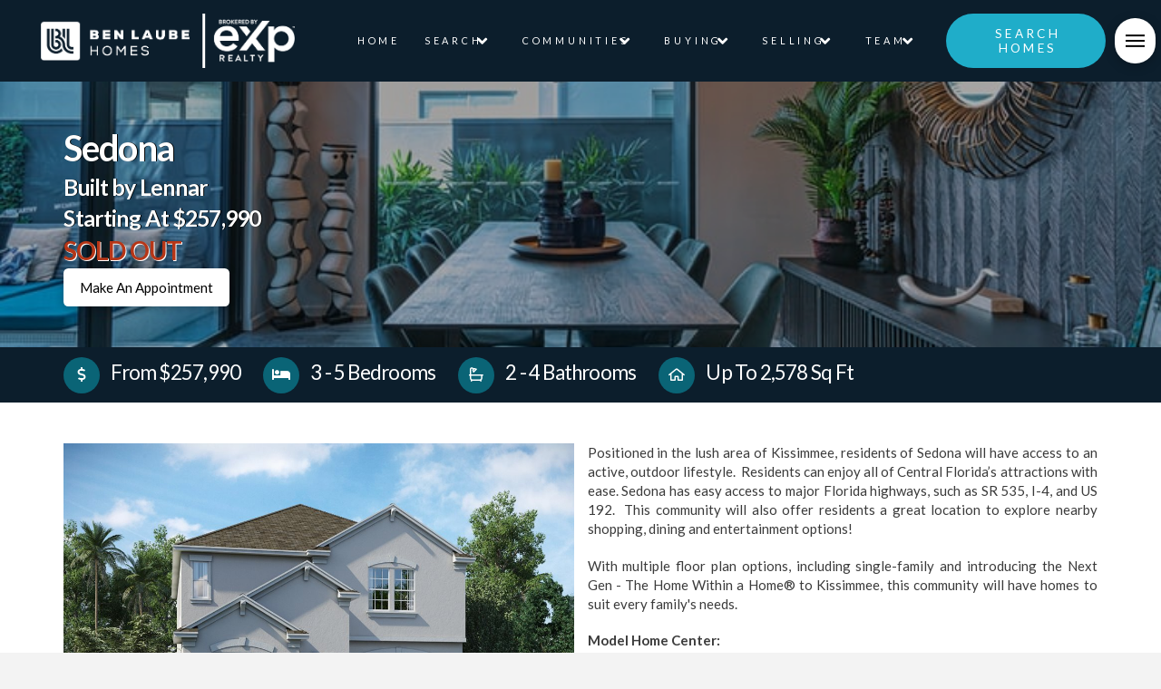

--- FILE ---
content_type: text/html; charset=UTF-8
request_url: https://benlaubehomes.com/lennar-homes/sedona-by-lennar/
body_size: 36228
content:
<!DOCTYPE html>
<html class="no-js" lang="en">
<head>
<meta charset="UTF-8">
<meta name="viewport" content="width=device-width, initial-scale=1.0">
<link rel="pingback" href="https://benlaubehomes.com/xmlrpc.php">
<title>Sedona by Lennar &#x2d; Ben Laube Homes</title>
<style>img:is([sizes="auto" i], [sizes^="auto," i]) { contain-intrinsic-size: 3000px 1500px }</style>
<!-- The SEO Framework by Sybre Waaijer -->
<meta name="robots" content="max-snippet:-1,max-image-preview:standard,max-video-preview:-1" />
<link rel="canonical" href="https://benlaubehomes.com/lennar-homes/sedona-by-lennar/" />
<meta property="og:type" content="website" />
<meta property="og:locale" content="en_GB" />
<meta property="og:site_name" content="Ben Laube Homes" />
<meta property="og:title" content="Sedona by Lennar &#x2d; Ben Laube Homes" />
<meta property="og:url" content="https://benlaubehomes.com/lennar-homes/sedona-by-lennar/" />
<meta property="og:image" content="https://benlaubehomes.com/wp-content/uploads/2021/02/cropped-Ben-Laube-BL-Favicon-Blue@4x.png" />
<meta property="og:image:width" content="512" />
<meta property="og:image:height" content="512" />
<meta name="twitter:card" content="summary_large_image" />
<meta name="twitter:title" content="Sedona by Lennar &#x2d; Ben Laube Homes" />
<meta name="twitter:image" content="https://benlaubehomes.com/wp-content/uploads/2021/02/cropped-Ben-Laube-BL-Favicon-Blue@4x.png" />
<meta name="msvalidate.01" content="4B77633CA4BFD74B881D8B667B80683F" />
<script type="application/ld+json">{"@context":"https://schema.org","@graph":[{"@type":"WebSite","@id":"https://benlaubehomes.com/#/schema/WebSite","url":"https://benlaubehomes.com/","name":"Ben Laube Homes","alternateName":"Ben Laube Homes Team brokered by eXp Realty","description":"Central Florida Homes","inLanguage":"en","potentialAction":{"@type":"SearchAction","target":{"@type":"EntryPoint","urlTemplate":"https://benlaubehomes.com/search/{search_term_string}/"},"query-input":"required name=search_term_string"},"publisher":{"@type":"Organization","@id":"https://benlaubehomes.com/#/schema/Organization","name":"Ben Laube Homes Team brokered by eXp Realty","url":"https://benlaubehomes.com/","logo":{"@type":"ImageObject","url":"https://benlaubehomes.com/wp-content/uploads/2021/01/BLH-Horizontal.png","contentUrl":"https://benlaubehomes.com/wp-content/uploads/2021/01/BLH-Horizontal.png","width":376,"height":105}}},{"@type":"WebPage","@id":"https://benlaubehomes.com/lennar-homes/sedona-by-lennar/","url":"https://benlaubehomes.com/lennar-homes/sedona-by-lennar/","name":"Sedona by Lennar &#x2d; Ben Laube Homes","inLanguage":"en","isPartOf":{"@id":"https://benlaubehomes.com/#/schema/WebSite"},"breadcrumb":{"@type":"BreadcrumbList","@id":"https://benlaubehomes.com/#/schema/BreadcrumbList","itemListElement":[{"@type":"ListItem","position":1,"item":"https://benlaubehomes.com/","name":"Ben Laube Homes"},{"@type":"ListItem","position":2,"item":"https://benlaubehomes.com/lennar-homes/","name":"Lennar Homes"},{"@type":"ListItem","position":3,"name":"Sedona by Lennar"}]},"potentialAction":{"@type":"ReadAction","target":"https://benlaubehomes.com/lennar-homes/sedona-by-lennar/"}}]}</script>
<!-- / The SEO Framework by Sybre Waaijer | 9.13ms meta | 0.19ms boot -->
<link rel="alternate" type="application/rss+xml" title="Ben Laube Homes &raquo; Feed" href="https://benlaubehomes.com/feed/" />
<link rel="alternate" type="application/rss+xml" title="Ben Laube Homes &raquo; Comments Feed" href="https://benlaubehomes.com/comments/feed/" />
<link rel='stylesheet' id='sbi_styles-css' href='//benlaubehomes.com/wp-content/cache/benlaubehomes.com/wpfc-minified/9i8ea4ta/bxjnu.css' type='text/css' media='all' />
<link rel='stylesheet' id='wp-block-library-css' href='//benlaubehomes.com/wp-content/cache/benlaubehomes.com/wpfc-minified/8ur0wr1r/bxjnu.css' type='text/css' media='all' />
<style id='wp-block-library-theme-inline-css' type='text/css'>
.wp-block-audio :where(figcaption){color:#555;font-size:13px;text-align:center}.is-dark-theme .wp-block-audio :where(figcaption){color:#ffffffa6}.wp-block-audio{margin:0 0 1em}.wp-block-code{border:1px solid #ccc;border-radius:4px;font-family:Menlo,Consolas,monaco,monospace;padding:.8em 1em}.wp-block-embed :where(figcaption){color:#555;font-size:13px;text-align:center}.is-dark-theme .wp-block-embed :where(figcaption){color:#ffffffa6}.wp-block-embed{margin:0 0 1em}.blocks-gallery-caption{color:#555;font-size:13px;text-align:center}.is-dark-theme .blocks-gallery-caption{color:#ffffffa6}:root :where(.wp-block-image figcaption){color:#555;font-size:13px;text-align:center}.is-dark-theme :root :where(.wp-block-image figcaption){color:#ffffffa6}.wp-block-image{margin:0 0 1em}.wp-block-pullquote{border-bottom:4px solid;border-top:4px solid;color:currentColor;margin-bottom:1.75em}.wp-block-pullquote cite,.wp-block-pullquote footer,.wp-block-pullquote__citation{color:currentColor;font-size:.8125em;font-style:normal;text-transform:uppercase}.wp-block-quote{border-left:.25em solid;margin:0 0 1.75em;padding-left:1em}.wp-block-quote cite,.wp-block-quote footer{color:currentColor;font-size:.8125em;font-style:normal;position:relative}.wp-block-quote:where(.has-text-align-right){border-left:none;border-right:.25em solid;padding-left:0;padding-right:1em}.wp-block-quote:where(.has-text-align-center){border:none;padding-left:0}.wp-block-quote.is-large,.wp-block-quote.is-style-large,.wp-block-quote:where(.is-style-plain){border:none}.wp-block-search .wp-block-search__label{font-weight:700}.wp-block-search__button{border:1px solid #ccc;padding:.375em .625em}:where(.wp-block-group.has-background){padding:1.25em 2.375em}.wp-block-separator.has-css-opacity{opacity:.4}.wp-block-separator{border:none;border-bottom:2px solid;margin-left:auto;margin-right:auto}.wp-block-separator.has-alpha-channel-opacity{opacity:1}.wp-block-separator:not(.is-style-wide):not(.is-style-dots){width:100px}.wp-block-separator.has-background:not(.is-style-dots){border-bottom:none;height:1px}.wp-block-separator.has-background:not(.is-style-wide):not(.is-style-dots){height:2px}.wp-block-table{margin:0 0 1em}.wp-block-table td,.wp-block-table th{word-break:normal}.wp-block-table :where(figcaption){color:#555;font-size:13px;text-align:center}.is-dark-theme .wp-block-table :where(figcaption){color:#ffffffa6}.wp-block-video :where(figcaption){color:#555;font-size:13px;text-align:center}.is-dark-theme .wp-block-video :where(figcaption){color:#ffffffa6}.wp-block-video{margin:0 0 1em}:root :where(.wp-block-template-part.has-background){margin-bottom:0;margin-top:0;padding:1.25em 2.375em}
</style>
<link rel='stylesheet' id='wpea-wp-events-block-style2-css' href='//benlaubehomes.com/wp-content/cache/benlaubehomes.com/wpfc-minified/llzmorps/bxjnu.css' type='text/css' media='all' />
<style id='classic-theme-styles-inline-css' type='text/css'>
/*! This file is auto-generated */
.wp-block-button__link{color:#fff;background-color:#32373c;border-radius:9999px;box-shadow:none;text-decoration:none;padding:calc(.667em + 2px) calc(1.333em + 2px);font-size:1.125em}.wp-block-file__button{background:#32373c;color:#fff;text-decoration:none}
</style>
<style id='global-styles-inline-css' type='text/css'>
:root{--wp--preset--aspect-ratio--square: 1;--wp--preset--aspect-ratio--4-3: 4/3;--wp--preset--aspect-ratio--3-4: 3/4;--wp--preset--aspect-ratio--3-2: 3/2;--wp--preset--aspect-ratio--2-3: 2/3;--wp--preset--aspect-ratio--16-9: 16/9;--wp--preset--aspect-ratio--9-16: 9/16;--wp--preset--color--black: #000000;--wp--preset--color--cyan-bluish-gray: #abb8c3;--wp--preset--color--white: #ffffff;--wp--preset--color--pale-pink: #f78da7;--wp--preset--color--vivid-red: #cf2e2e;--wp--preset--color--luminous-vivid-orange: #ff6900;--wp--preset--color--luminous-vivid-amber: #fcb900;--wp--preset--color--light-green-cyan: #7bdcb5;--wp--preset--color--vivid-green-cyan: #00d084;--wp--preset--color--pale-cyan-blue: #8ed1fc;--wp--preset--color--vivid-cyan-blue: #0693e3;--wp--preset--color--vivid-purple: #9b51e0;--wp--preset--gradient--vivid-cyan-blue-to-vivid-purple: linear-gradient(135deg,rgba(6,147,227,1) 0%,rgb(155,81,224) 100%);--wp--preset--gradient--light-green-cyan-to-vivid-green-cyan: linear-gradient(135deg,rgb(122,220,180) 0%,rgb(0,208,130) 100%);--wp--preset--gradient--luminous-vivid-amber-to-luminous-vivid-orange: linear-gradient(135deg,rgba(252,185,0,1) 0%,rgba(255,105,0,1) 100%);--wp--preset--gradient--luminous-vivid-orange-to-vivid-red: linear-gradient(135deg,rgba(255,105,0,1) 0%,rgb(207,46,46) 100%);--wp--preset--gradient--very-light-gray-to-cyan-bluish-gray: linear-gradient(135deg,rgb(238,238,238) 0%,rgb(169,184,195) 100%);--wp--preset--gradient--cool-to-warm-spectrum: linear-gradient(135deg,rgb(74,234,220) 0%,rgb(151,120,209) 20%,rgb(207,42,186) 40%,rgb(238,44,130) 60%,rgb(251,105,98) 80%,rgb(254,248,76) 100%);--wp--preset--gradient--blush-light-purple: linear-gradient(135deg,rgb(255,206,236) 0%,rgb(152,150,240) 100%);--wp--preset--gradient--blush-bordeaux: linear-gradient(135deg,rgb(254,205,165) 0%,rgb(254,45,45) 50%,rgb(107,0,62) 100%);--wp--preset--gradient--luminous-dusk: linear-gradient(135deg,rgb(255,203,112) 0%,rgb(199,81,192) 50%,rgb(65,88,208) 100%);--wp--preset--gradient--pale-ocean: linear-gradient(135deg,rgb(255,245,203) 0%,rgb(182,227,212) 50%,rgb(51,167,181) 100%);--wp--preset--gradient--electric-grass: linear-gradient(135deg,rgb(202,248,128) 0%,rgb(113,206,126) 100%);--wp--preset--gradient--midnight: linear-gradient(135deg,rgb(2,3,129) 0%,rgb(40,116,252) 100%);--wp--preset--font-size--small: 13px;--wp--preset--font-size--medium: 20px;--wp--preset--font-size--large: 36px;--wp--preset--font-size--x-large: 42px;--wp--preset--spacing--20: 0.44rem;--wp--preset--spacing--30: 0.67rem;--wp--preset--spacing--40: 1rem;--wp--preset--spacing--50: 1.5rem;--wp--preset--spacing--60: 2.25rem;--wp--preset--spacing--70: 3.38rem;--wp--preset--spacing--80: 5.06rem;--wp--preset--shadow--natural: 6px 6px 9px rgba(0, 0, 0, 0.2);--wp--preset--shadow--deep: 12px 12px 50px rgba(0, 0, 0, 0.4);--wp--preset--shadow--sharp: 6px 6px 0px rgba(0, 0, 0, 0.2);--wp--preset--shadow--outlined: 6px 6px 0px -3px rgba(255, 255, 255, 1), 6px 6px rgba(0, 0, 0, 1);--wp--preset--shadow--crisp: 6px 6px 0px rgba(0, 0, 0, 1);}:where(.is-layout-flex){gap: 0.5em;}:where(.is-layout-grid){gap: 0.5em;}body .is-layout-flex{display: flex;}.is-layout-flex{flex-wrap: wrap;align-items: center;}.is-layout-flex > :is(*, div){margin: 0;}body .is-layout-grid{display: grid;}.is-layout-grid > :is(*, div){margin: 0;}:where(.wp-block-columns.is-layout-flex){gap: 2em;}:where(.wp-block-columns.is-layout-grid){gap: 2em;}:where(.wp-block-post-template.is-layout-flex){gap: 1.25em;}:where(.wp-block-post-template.is-layout-grid){gap: 1.25em;}.has-black-color{color: var(--wp--preset--color--black) !important;}.has-cyan-bluish-gray-color{color: var(--wp--preset--color--cyan-bluish-gray) !important;}.has-white-color{color: var(--wp--preset--color--white) !important;}.has-pale-pink-color{color: var(--wp--preset--color--pale-pink) !important;}.has-vivid-red-color{color: var(--wp--preset--color--vivid-red) !important;}.has-luminous-vivid-orange-color{color: var(--wp--preset--color--luminous-vivid-orange) !important;}.has-luminous-vivid-amber-color{color: var(--wp--preset--color--luminous-vivid-amber) !important;}.has-light-green-cyan-color{color: var(--wp--preset--color--light-green-cyan) !important;}.has-vivid-green-cyan-color{color: var(--wp--preset--color--vivid-green-cyan) !important;}.has-pale-cyan-blue-color{color: var(--wp--preset--color--pale-cyan-blue) !important;}.has-vivid-cyan-blue-color{color: var(--wp--preset--color--vivid-cyan-blue) !important;}.has-vivid-purple-color{color: var(--wp--preset--color--vivid-purple) !important;}.has-black-background-color{background-color: var(--wp--preset--color--black) !important;}.has-cyan-bluish-gray-background-color{background-color: var(--wp--preset--color--cyan-bluish-gray) !important;}.has-white-background-color{background-color: var(--wp--preset--color--white) !important;}.has-pale-pink-background-color{background-color: var(--wp--preset--color--pale-pink) !important;}.has-vivid-red-background-color{background-color: var(--wp--preset--color--vivid-red) !important;}.has-luminous-vivid-orange-background-color{background-color: var(--wp--preset--color--luminous-vivid-orange) !important;}.has-luminous-vivid-amber-background-color{background-color: var(--wp--preset--color--luminous-vivid-amber) !important;}.has-light-green-cyan-background-color{background-color: var(--wp--preset--color--light-green-cyan) !important;}.has-vivid-green-cyan-background-color{background-color: var(--wp--preset--color--vivid-green-cyan) !important;}.has-pale-cyan-blue-background-color{background-color: var(--wp--preset--color--pale-cyan-blue) !important;}.has-vivid-cyan-blue-background-color{background-color: var(--wp--preset--color--vivid-cyan-blue) !important;}.has-vivid-purple-background-color{background-color: var(--wp--preset--color--vivid-purple) !important;}.has-black-border-color{border-color: var(--wp--preset--color--black) !important;}.has-cyan-bluish-gray-border-color{border-color: var(--wp--preset--color--cyan-bluish-gray) !important;}.has-white-border-color{border-color: var(--wp--preset--color--white) !important;}.has-pale-pink-border-color{border-color: var(--wp--preset--color--pale-pink) !important;}.has-vivid-red-border-color{border-color: var(--wp--preset--color--vivid-red) !important;}.has-luminous-vivid-orange-border-color{border-color: var(--wp--preset--color--luminous-vivid-orange) !important;}.has-luminous-vivid-amber-border-color{border-color: var(--wp--preset--color--luminous-vivid-amber) !important;}.has-light-green-cyan-border-color{border-color: var(--wp--preset--color--light-green-cyan) !important;}.has-vivid-green-cyan-border-color{border-color: var(--wp--preset--color--vivid-green-cyan) !important;}.has-pale-cyan-blue-border-color{border-color: var(--wp--preset--color--pale-cyan-blue) !important;}.has-vivid-cyan-blue-border-color{border-color: var(--wp--preset--color--vivid-cyan-blue) !important;}.has-vivid-purple-border-color{border-color: var(--wp--preset--color--vivid-purple) !important;}.has-vivid-cyan-blue-to-vivid-purple-gradient-background{background: var(--wp--preset--gradient--vivid-cyan-blue-to-vivid-purple) !important;}.has-light-green-cyan-to-vivid-green-cyan-gradient-background{background: var(--wp--preset--gradient--light-green-cyan-to-vivid-green-cyan) !important;}.has-luminous-vivid-amber-to-luminous-vivid-orange-gradient-background{background: var(--wp--preset--gradient--luminous-vivid-amber-to-luminous-vivid-orange) !important;}.has-luminous-vivid-orange-to-vivid-red-gradient-background{background: var(--wp--preset--gradient--luminous-vivid-orange-to-vivid-red) !important;}.has-very-light-gray-to-cyan-bluish-gray-gradient-background{background: var(--wp--preset--gradient--very-light-gray-to-cyan-bluish-gray) !important;}.has-cool-to-warm-spectrum-gradient-background{background: var(--wp--preset--gradient--cool-to-warm-spectrum) !important;}.has-blush-light-purple-gradient-background{background: var(--wp--preset--gradient--blush-light-purple) !important;}.has-blush-bordeaux-gradient-background{background: var(--wp--preset--gradient--blush-bordeaux) !important;}.has-luminous-dusk-gradient-background{background: var(--wp--preset--gradient--luminous-dusk) !important;}.has-pale-ocean-gradient-background{background: var(--wp--preset--gradient--pale-ocean) !important;}.has-electric-grass-gradient-background{background: var(--wp--preset--gradient--electric-grass) !important;}.has-midnight-gradient-background{background: var(--wp--preset--gradient--midnight) !important;}.has-small-font-size{font-size: var(--wp--preset--font-size--small) !important;}.has-medium-font-size{font-size: var(--wp--preset--font-size--medium) !important;}.has-large-font-size{font-size: var(--wp--preset--font-size--large) !important;}.has-x-large-font-size{font-size: var(--wp--preset--font-size--x-large) !important;}
:where(.wp-block-post-template.is-layout-flex){gap: 1.25em;}:where(.wp-block-post-template.is-layout-grid){gap: 1.25em;}
:where(.wp-block-columns.is-layout-flex){gap: 2em;}:where(.wp-block-columns.is-layout-grid){gap: 2em;}
:root :where(.wp-block-pullquote){font-size: 1.5em;line-height: 1.6;}
</style>
<link rel='stylesheet' id='font-awesome-css' href='//benlaubehomes.com/wp-content/cache/benlaubehomes.com/wpfc-minified/2pp7qe3t/bxjnu.css' type='text/css' media='all' />
<link rel='stylesheet' id='wp-event-aggregator-front-css' href='//benlaubehomes.com/wp-content/cache/benlaubehomes.com/wpfc-minified/kqe4gxaf/bxjnu.css' type='text/css' media='all' />
<link rel='stylesheet' id='wp-event-aggregator-front-style2-css' href='//benlaubehomes.com/wp-content/cache/benlaubehomes.com/wpfc-minified/llzmorps/bxjnu.css' type='text/css' media='all' />
<link rel='stylesheet' id='x-stack-css' href='//benlaubehomes.com/wp-content/cache/benlaubehomes.com/wpfc-minified/mkrmafz5/bxjnu.css' type='text/css' media='all' />
<link rel='stylesheet' id='x-child-css' href='//benlaubehomes.com/wp-content/themes/pro-child/style.css?ver=6.2.3' type='text/css' media='all' />
<style id='akismet-widget-style-inline-css' type='text/css'>
.a-stats {
--akismet-color-mid-green: #357b49;
--akismet-color-white: #fff;
--akismet-color-light-grey: #f6f7f7;
max-width: 350px;
width: auto;
}
.a-stats * {
all: unset;
box-sizing: border-box;
}
.a-stats strong {
font-weight: 600;
}
.a-stats a.a-stats__link,
.a-stats a.a-stats__link:visited,
.a-stats a.a-stats__link:active {
background: var(--akismet-color-mid-green);
border: none;
box-shadow: none;
border-radius: 8px;
color: var(--akismet-color-white);
cursor: pointer;
display: block;
font-family: -apple-system, BlinkMacSystemFont, 'Segoe UI', 'Roboto', 'Oxygen-Sans', 'Ubuntu', 'Cantarell', 'Helvetica Neue', sans-serif;
font-weight: 500;
padding: 12px;
text-align: center;
text-decoration: none;
transition: all 0.2s ease;
}
/* Extra specificity to deal with TwentyTwentyOne focus style */
.widget .a-stats a.a-stats__link:focus {
background: var(--akismet-color-mid-green);
color: var(--akismet-color-white);
text-decoration: none;
}
.a-stats a.a-stats__link:hover {
filter: brightness(110%);
box-shadow: 0 4px 12px rgba(0, 0, 0, 0.06), 0 0 2px rgba(0, 0, 0, 0.16);
}
.a-stats .count {
color: var(--akismet-color-white);
display: block;
font-size: 1.5em;
line-height: 1.4;
padding: 0 13px;
white-space: nowrap;
}
</style>
<style id='cs-inline-css' type='text/css'>
:root{--x-root-background-color:#ffffff;--x-container-width:calc(100% - 2rem);--x-container-max-width:64rem;--x-a-color:#0073e6;--x-a-text-decoration:none solid auto #0073e6;--x-a-text-underline-offset:0.085em;--x-a-int-color:rgba(0,115,230,0.88);--x-a-int-text-decoration-color:rgba(0,115,230,0.88);--x-root-color:#000000;--x-root-font-family:"Helvetica Neue",Helvetica,Arial,sans-serif;--x-root-font-size:18px;--x-root-font-style:normal;--x-root-font-weight:400;--x-root-letter-spacing:0em;--x-root-line-height:1.6;--x-h1-color:#000000;--x-h1-font-family:inherit;--x-h1-font-size:3.815em;--x-h1-font-style:inherit;--x-h1-font-weight:inherit;--x-h1-letter-spacing:inherit;--x-h1-line-height:1.115;--x-h1-text-transform:inherit;--x-h2-color:#000000;--x-h2-font-family:inherit;--x-h2-font-size:3.052em;--x-h2-font-style:inherit;--x-h2-font-weight:inherit;--x-h2-letter-spacing:inherit;--x-h2-line-height:1.125;--x-h2-text-transform:inherit;--x-h3-color:#000000;--x-h3-font-family:inherit;--x-h3-font-size:2.441em;--x-h3-font-style:inherit;--x-h3-font-weight:inherit;--x-h3-letter-spacing:inherit;--x-h3-line-height:1.15;--x-h3-text-transform:inherit;--x-h4-color:#000000;--x-h4-font-family:inherit;--x-h4-font-size:1.953em;--x-h4-font-style:inherit;--x-h4-font-weight:inherit;--x-h4-letter-spacing:inherit;--x-h4-line-height:1.2;--x-h4-text-transform:inherit;--x-h5-color:#000000;--x-h5-font-family:inherit;--x-h5-font-size:1.563em;--x-h5-font-style:inherit;--x-h5-font-weight:inherit;--x-h5-letter-spacing:inherit;--x-h5-line-height:1.25;--x-h5-text-transform:inherit;--x-h6-color:#000000;--x-h6-font-family:inherit;--x-h6-font-size:1.25em;--x-h6-font-style:inherit;--x-h6-font-weight:inherit;--x-h6-letter-spacing:inherit;--x-h6-line-height:1.265;--x-h6-text-transform:inherit;--x-label-color:#000000;--x-label-font-family:inherit;--x-label-font-size:0.8em;--x-label-font-style:inherit;--x-label-font-weight:bold;--x-label-letter-spacing:inherit;--x-label-line-height:1.285;--x-label-text-transform:inherit;--x-content-copy-spacing:1.25rem;--x-content-h-margin-top:calc(1rem + 1.25em);--x-content-h-margin-bottom:1rem;--x-content-ol-padding-inline-start:1.25em;--x-content-ul-padding-inline-start:1em;--x-content-li-spacing:0.262em;--x-content-media-spacing:2.441rem;--x-input-background-color:#ffffff;--x-input-int-background-color:#ffffff;--x-input-color:#000000;--x-input-int-color:#0073e6;--x-input-font-family:inherit;--x-input-font-size:1em;--x-input-font-style:inherit;--x-input-font-weight:inherit;--x-input-letter-spacing:0em;--x-input-line-height:1.4;--x-input-text-align:inherit;--x-input-text-transform:inherit;--x-placeholder-opacity:0.33;--x-placeholder-int-opacity:0.55;--x-input-outline-width:4px;--x-input-outline-color:rgba(0,115,230,0.16);--x-input-padding-x:0.8em;--x-input-padding-y-extra:0.5em;--x-input-border-width:1px;--x-input-border-style:solid;--x-input-border-radius:2px;--x-input-border-color:#000000;--x-input-int-border-color:#0073e6;--x-input-box-shadow:0em 0.25em 0.65em 0em rgba(0,0,0,0.03);--x-input-int-box-shadow:0em 0.25em 0.65em 0em rgba(0,115,230,0.11);--x-select-indicator-image:url("data:image/svg+xml,%3Csvg xmlns='http://www.w3.org/2000/svg' viewBox='0 0 16 16'%3E%3Ctitle%3Eselect-84%3C/title%3E%3Cg fill='rgba(0,0,0,0.27)'%3E%3Cpath d='M7.4,1.2l-5,4l1.2,1.6L8,3.3l4.4,3.5l1.2-1.6l-5-4C8.3,0.9,7.7,0.9,7.4,1.2z'%3E%3C/path%3E %3Cpath d='M8,12.7L3.6,9.2l-1.2,1.6l5,4C7.6,14.9,7.8,15,8,15s0.4-0.1,0.6-0.2l5-4l-1.2-1.6L8,12.7z'%3E%3C/path%3E%3C/g%3E%3C/svg%3E");--x-select-indicator-hover-image:url("data:image/svg+xml,%3Csvg xmlns='http://www.w3.org/2000/svg' viewBox='0 0 16 16'%3E%3Ctitle%3Eselect-84%3C/title%3E%3Cg fill='rgba(0,0,0,0.27)'%3E%3Cpath d='M7.4,1.2l-5,4l1.2,1.6L8,3.3l4.4,3.5l1.2-1.6l-5-4C8.3,0.9,7.7,0.9,7.4,1.2z'%3E%3C/path%3E %3Cpath d='M8,12.7L3.6,9.2l-1.2,1.6l5,4C7.6,14.9,7.8,15,8,15s0.4-0.1,0.6-0.2l5-4l-1.2-1.6L8,12.7z'%3E%3C/path%3E%3C/g%3E%3C/svg%3E");--x-select-indicator-focus-image:url("data:image/svg+xml,%3Csvg xmlns='http://www.w3.org/2000/svg' viewBox='0 0 16 16'%3E%3Ctitle%3Eselect-84%3C/title%3E%3Cg fill='rgba(0,115,230,1)'%3E%3Cpath d='M7.4,1.2l-5,4l1.2,1.6L8,3.3l4.4,3.5l1.2-1.6l-5-4C8.3,0.9,7.7,0.9,7.4,1.2z'%3E%3C/path%3E %3Cpath d='M8,12.7L3.6,9.2l-1.2,1.6l5,4C7.6,14.9,7.8,15,8,15s0.4-0.1,0.6-0.2l5-4l-1.2-1.6L8,12.7z'%3E%3C/path%3E%3C/g%3E%3C/svg%3E");--x-select-indicator-size:1em;--x-select-indicator-spacing-x:0px;--x-date-indicator-image:url("data:image/svg+xml,%3Csvg xmlns='http://www.w3.org/2000/svg' viewBox='0 0 16 16'%3E%3Ctitle%3Eevent-confirm%3C/title%3E%3Cg fill='rgba(0,0,0,0.27)'%3E%3Cpath d='M11,16a1,1,0,0,1-.707-.293l-2-2,1.414-1.414L11,13.586l3.293-3.293,1.414,1.414-4,4A1,1,0,0,1,11,16Z'%3E%3C/path%3E %3Cpath d='M7,14H2V5H14V9h2V3a1,1,0,0,0-1-1H13V0H11V2H9V0H7V2H5V0H3V2H1A1,1,0,0,0,0,3V15a1,1,0,0,0,1,1H7Z'%3E%3C/path%3E%3C/g%3E%3C/svg%3E");--x-date-indicator-hover-image:url("data:image/svg+xml,%3Csvg xmlns='http://www.w3.org/2000/svg' viewBox='0 0 16 16'%3E%3Ctitle%3Eevent-confirm%3C/title%3E%3Cg fill='rgba(0,0,0,0.27)'%3E%3Cpath d='M11,16a1,1,0,0,1-.707-.293l-2-2,1.414-1.414L11,13.586l3.293-3.293,1.414,1.414-4,4A1,1,0,0,1,11,16Z'%3E%3C/path%3E %3Cpath d='M7,14H2V5H14V9h2V3a1,1,0,0,0-1-1H13V0H11V2H9V0H7V2H5V0H3V2H1A1,1,0,0,0,0,3V15a1,1,0,0,0,1,1H7Z'%3E%3C/path%3E%3C/g%3E%3C/svg%3E");--x-date-indicator-focus-image:url("data:image/svg+xml,%3Csvg xmlns='http://www.w3.org/2000/svg' viewBox='0 0 16 16'%3E%3Ctitle%3Eevent-confirm%3C/title%3E%3Cg fill='rgba(0,115,230,1)'%3E%3Cpath d='M11,16a1,1,0,0,1-.707-.293l-2-2,1.414-1.414L11,13.586l3.293-3.293,1.414,1.414-4,4A1,1,0,0,1,11,16Z'%3E%3C/path%3E %3Cpath d='M7,14H2V5H14V9h2V3a1,1,0,0,0-1-1H13V0H11V2H9V0H7V2H5V0H3V2H1A1,1,0,0,0,0,3V15a1,1,0,0,0,1,1H7Z'%3E%3C/path%3E%3C/g%3E%3C/svg%3E");--x-date-indicator-size:1em;--x-date-indicator-spacing-x:0px;--x-time-indicator-image:url("data:image/svg+xml,%3Csvg xmlns='http://www.w3.org/2000/svg' viewBox='0 0 16 16'%3E%3Ctitle%3Ewatch-2%3C/title%3E%3Cg fill='rgba(0,0,0,0.27)'%3E%3Cpath d='M14,8c0-1.8-0.8-3.4-2-4.5V1c0-0.6-0.4-1-1-1H5C4.4,0,4,0.4,4,1v2.5C2.8,4.6,2,6.2,2,8s0.8,3.4,2,4.5V15 c0,0.6,0.4,1,1,1h6c0.6,0,1-0.4,1-1v-2.5C13.2,11.4,14,9.8,14,8z M8,12c-2.2,0-4-1.8-4-4s1.8-4,4-4s4,1.8,4,4S10.2,12,8,12z'%3E%3C/path%3E%3C/g%3E%3C/svg%3E");--x-time-indicator-hover-image:url("data:image/svg+xml,%3Csvg xmlns='http://www.w3.org/2000/svg' viewBox='0 0 16 16'%3E%3Ctitle%3Ewatch-2%3C/title%3E%3Cg fill='rgba(0,0,0,0.27)'%3E%3Cpath d='M14,8c0-1.8-0.8-3.4-2-4.5V1c0-0.6-0.4-1-1-1H5C4.4,0,4,0.4,4,1v2.5C2.8,4.6,2,6.2,2,8s0.8,3.4,2,4.5V15 c0,0.6,0.4,1,1,1h6c0.6,0,1-0.4,1-1v-2.5C13.2,11.4,14,9.8,14,8z M8,12c-2.2,0-4-1.8-4-4s1.8-4,4-4s4,1.8,4,4S10.2,12,8,12z'%3E%3C/path%3E%3C/g%3E%3C/svg%3E");--x-time-indicator-focus-image:url("data:image/svg+xml,%3Csvg xmlns='http://www.w3.org/2000/svg' viewBox='0 0 16 16'%3E%3Ctitle%3Ewatch-2%3C/title%3E%3Cg fill='rgba(0,115,230,1)'%3E%3Cpath d='M14,8c0-1.8-0.8-3.4-2-4.5V1c0-0.6-0.4-1-1-1H5C4.4,0,4,0.4,4,1v2.5C2.8,4.6,2,6.2,2,8s0.8,3.4,2,4.5V15 c0,0.6,0.4,1,1,1h6c0.6,0,1-0.4,1-1v-2.5C13.2,11.4,14,9.8,14,8z M8,12c-2.2,0-4-1.8-4-4s1.8-4,4-4s4,1.8,4,4S10.2,12,8,12z'%3E%3C/path%3E%3C/g%3E%3C/svg%3E");--x-time-indicator-size:1em;--x-time-indicator-spacing-x:0px;--x-search-indicator-image:url("data:image/svg+xml,%3Csvg xmlns='http://www.w3.org/2000/svg' viewBox='0 0 16 16'%3E%3Ctitle%3Ee-remove%3C/title%3E%3Cg fill='rgba(0,0,0,0.27)'%3E%3Cpath d='M14.7,1.3c-0.4-0.4-1-0.4-1.4,0L8,6.6L2.7,1.3c-0.4-0.4-1-0.4-1.4,0s-0.4,1,0,1.4L6.6,8l-5.3,5.3 c-0.4,0.4-0.4,1,0,1.4C1.5,14.9,1.7,15,2,15s0.5-0.1,0.7-0.3L8,9.4l5.3,5.3c0.2,0.2,0.5,0.3,0.7,0.3s0.5-0.1,0.7-0.3 c0.4-0.4,0.4-1,0-1.4L9.4,8l5.3-5.3C15.1,2.3,15.1,1.7,14.7,1.3z'%3E%3C/path%3E%3C/g%3E%3C/svg%3E");--x-search-indicator-hover-image:url("data:image/svg+xml,%3Csvg xmlns='http://www.w3.org/2000/svg' viewBox='0 0 16 16'%3E%3Ctitle%3Ee-remove%3C/title%3E%3Cg fill='rgba(0,0,0,0.27)'%3E%3Cpath d='M14.7,1.3c-0.4-0.4-1-0.4-1.4,0L8,6.6L2.7,1.3c-0.4-0.4-1-0.4-1.4,0s-0.4,1,0,1.4L6.6,8l-5.3,5.3 c-0.4,0.4-0.4,1,0,1.4C1.5,14.9,1.7,15,2,15s0.5-0.1,0.7-0.3L8,9.4l5.3,5.3c0.2,0.2,0.5,0.3,0.7,0.3s0.5-0.1,0.7-0.3 c0.4-0.4,0.4-1,0-1.4L9.4,8l5.3-5.3C15.1,2.3,15.1,1.7,14.7,1.3z'%3E%3C/path%3E%3C/g%3E%3C/svg%3E");--x-search-indicator-focus-image:url("data:image/svg+xml,%3Csvg xmlns='http://www.w3.org/2000/svg' viewBox='0 0 16 16'%3E%3Ctitle%3Ee-remove%3C/title%3E%3Cg fill='rgba(0,115,230,1)'%3E%3Cpath d='M14.7,1.3c-0.4-0.4-1-0.4-1.4,0L8,6.6L2.7,1.3c-0.4-0.4-1-0.4-1.4,0s-0.4,1,0,1.4L6.6,8l-5.3,5.3 c-0.4,0.4-0.4,1,0,1.4C1.5,14.9,1.7,15,2,15s0.5-0.1,0.7-0.3L8,9.4l5.3,5.3c0.2,0.2,0.5,0.3,0.7,0.3s0.5-0.1,0.7-0.3 c0.4-0.4,0.4-1,0-1.4L9.4,8l5.3-5.3C15.1,2.3,15.1,1.7,14.7,1.3z'%3E%3C/path%3E%3C/g%3E%3C/svg%3E");--x-search-indicator-size:1em;--x-search-indicator-spacing-x:0px;--x-number-indicator-image:url("data:image/svg+xml,%3Csvg xmlns='http://www.w3.org/2000/svg' viewBox='0 0 16 16'%3E%3Ctitle%3Eselect-83%3C/title%3E%3Cg%3E%3Cpolygon fill='rgba(0,0,0,0.27)' points='2,6 14,6 8,0 '%3E%3C/polygon%3E %3Cpolygon fill='rgba(0,0,0,0.27)' points='8,16 14,10 2,10 '%3E%3C/polygon%3E%3C/g%3E%3C/svg%3E");--x-number-indicator-hover-image:url("data:image/svg+xml,%3Csvg xmlns='http://www.w3.org/2000/svg' viewBox='0 0 16 16'%3E%3Ctitle%3Eselect-83%3C/title%3E%3Cg%3E%3Cpolygon fill='rgba(0,0,0,0.27)' points='2,6 14,6 8,0 '%3E%3C/polygon%3E %3Cpolygon fill='rgba(0,0,0,0.27)' points='8,16 14,10 2,10 '%3E%3C/polygon%3E%3C/g%3E%3C/svg%3E");--x-number-indicator-focus-image:url("data:image/svg+xml,%3Csvg xmlns='http://www.w3.org/2000/svg' viewBox='0 0 16 16'%3E%3Ctitle%3Eselect-83%3C/title%3E%3Cg%3E%3Cpolygon fill='rgba(0,115,230,1)' points='2,6 14,6 8,0 '%3E%3C/polygon%3E %3Cpolygon fill='rgba(0,115,230,1)' points='8,16 14,10 2,10 '%3E%3C/polygon%3E%3C/g%3E%3C/svg%3E");--x-number-indicator-size:1em;--x-number-indicator-spacing-x:0px;--x-rc-font-size:24px;--x-rc-background-color:#ffffff;--x-rc-int-background-color:#ffffff;--x-rc-checked-background-color:#0073e6;--x-rc-outline-width:4px;--x-rc-outline-color:rgba(0,115,230,0.16);--x-radio-marker:url("data:image/svg+xml,%3Csvg xmlns='http://www.w3.org/2000/svg' viewBox='0 0 16 16'%3E%3Ctitle%3Eshape-oval%3C/title%3E%3Cg fill='%23ffffff'%3E%3Ccircle cx='8' cy='8' r='8'%3E%3C/circle%3E%3C/g%3E%3C/svg%3E");--x-radio-marker-inset:13px;--x-checkbox-marker:url("data:image/svg+xml,%3Csvg xmlns='http://www.w3.org/2000/svg' viewBox='0 0 16 16'%3E%3Ctitle%3Eo-check%3C/title%3E%3Cg fill='%23ffffff'%3E%3Cpolygon points='5.6,8.4 1.6,6 0,7.6 5.6,14 16,3.6 14.4,2 '%3E%3C/polygon%3E%3C/g%3E%3C/svg%3E");--x-checkbox-marker-inset:8px;--x-rc-border-width:1px;--x-rc-border-style:solid;--x-checkbox-border-radius:2px;--x-rc-border-color:#000000;--x-rc-int-border-color:#0073e6;--x-rc-checked-border-color:#0073e6;--x-rc-box-shadow:0em 0.25em 0.65em 0em rgba(0,0,0,0.03);--x-rc-int-box-shadow:0em 0.25em 0.65em 0em rgba(0,115,230,0.11);--x-rc-checked-box-shadow:0em 0.25em 0.65em 0em rgba(0,115,230,0.11);--x-submit-background-color:#000000;--x-submit-int-background-color:#0073e6;--x-submit-min-width:none;--x-submit-padding-x-extra:1.25em;--x-submit-color:#ffffff;--x-submit-int-color:#ffffff;--x-submit-font-weight:bold;--x-submit-text-align:center;--x-submit-outline-width:4px;--x-submit-outline-color:rgba(0,115,230,0.16);--x-submit-border-radius:100em;--x-submit-border-color:#000000;--x-submit-int-border-color:#0073e6;--x-submit-box-shadow:0em 0.25em 0.65em 0em rgba(0,0,0,0.03);--x-submit-int-box-shadow:0em 0.25em 0.65em 0em rgba(0,115,230,0.11);} a,h1 a:hover,h2 a:hover,h3 a:hover,h4 a:hover,h5 a:hover,h6 a:hover,.x-breadcrumb-wrap a:hover,.widget ul li a:hover,.widget ol li a:hover,.widget.widget_text ul li a,.widget.widget_text ol li a,.widget_nav_menu .current-menu-item > a,.x-accordion-heading .x-accordion-toggle:hover,.x-comment-author a:hover,.x-comment-time:hover,.x-recent-posts a:hover .h-recent-posts{color:rgb(10,100,118);}a:hover,.widget.widget_text ul li a:hover,.widget.widget_text ol li a:hover,.x-twitter-widget ul li a:hover{color:rgb(17,168,198);}.rev_slider_wrapper,a.x-img-thumbnail:hover,.x-slider-container.below,.page-template-template-blank-3-php .x-slider-container.above,.page-template-template-blank-6-php .x-slider-container.above{border-color:rgb(10,100,118);}.entry-thumb:before,.x-pagination span.current,.woocommerce-pagination span[aria-current],.flex-direction-nav a,.flex-control-nav a:hover,.flex-control-nav a.flex-active,.mejs-time-current,.x-dropcap,.x-skill-bar .bar,.x-pricing-column.featured h2,.h-comments-title small,.x-entry-share .x-share:hover,.x-highlight,.x-recent-posts .x-recent-posts-img:after{background-color:rgb(10,100,118);}.x-nav-tabs > .active > a,.x-nav-tabs > .active > a:hover{box-shadow:inset 0 3px 0 0 rgb(10,100,118);}.x-main{width:calc(72% - 2.463055%);}.x-sidebar{width:calc(100% - 2.463055% - 72%);}.x-comment-author,.x-comment-time,.comment-form-author label,.comment-form-email label,.comment-form-url label,.comment-form-rating label,.comment-form-comment label,.widget_calendar #wp-calendar caption,.widget.widget_rss li .rsswidget{font-family:"Lato",sans-serif;font-weight:700;text-transform:uppercase;}.p-landmark-sub,.p-meta,input,button,select,textarea{font-family:"Lato",sans-serif;}.widget ul li a,.widget ol li a,.x-comment-time{color:rgb(12,30,44);}.widget_text ol li a,.widget_text ul li a{color:rgb(10,100,118);}.widget_text ol li a:hover,.widget_text ul li a:hover{color:rgb(17,168,198);}.comment-form-author label,.comment-form-email label,.comment-form-url label,.comment-form-rating label,.comment-form-comment label,.widget_calendar #wp-calendar th,.p-landmark-sub strong,.widget_tag_cloud .tagcloud a:hover,.widget_tag_cloud .tagcloud a:active,.entry-footer a:hover,.entry-footer a:active,.x-breadcrumbs .current,.x-comment-author,.x-comment-author a{color:rgb(12,30,44);}.widget_calendar #wp-calendar th{border-color:rgb(12,30,44);}.h-feature-headline span i{background-color:rgb(12,30,44);}@media (max-width:978.98px){}html{font-size:14px;}@media (min-width:480px){html{font-size:14px;}}@media (min-width:767px){html{font-size:16px;}}@media (min-width:979px){html{font-size:16px;}}@media (min-width:1200px){html{font-size:15px;}}body{font-style:normal;font-weight:400;color:rgb(12,30,44);background-color:#f3f3f3;}.w-b{font-weight:400 !important;}h1,h2,h3,h4,h5,h6,.h1,.h2,.h3,.h4,.h5,.h6{font-family:"Lato",sans-serif;font-style:normal;font-weight:700;text-transform:uppercase;}h1,.h1{letter-spacing:-0.035em;}h2,.h2{letter-spacing:-0.035em;}h3,.h3{letter-spacing:-0.035em;}h4,.h4{letter-spacing:-0.035em;}h5,.h5{letter-spacing:-0.035em;}h6,.h6{letter-spacing:-0.035em;}.w-h{font-weight:700 !important;}.x-container.width{width:89%;}.x-container.max{max-width:1400px;}.x-bar-content.x-container.width{flex-basis:89%;}.x-main.full{float:none;display:block;width:auto;}@media (max-width:978.98px){.x-main.full,.x-main.left,.x-main.right,.x-sidebar.left,.x-sidebar.right{float:none;display:block;width:auto !important;}}.entry-header,.entry-content{font-size:1rem;}body,input,button,select,textarea{font-family:"Lato",sans-serif;}h1,h2,h3,h4,h5,h6,.h1,.h2,.h3,.h4,.h5,.h6,h1 a,h2 a,h3 a,h4 a,h5 a,h6 a,.h1 a,.h2 a,.h3 a,.h4 a,.h5 a,.h6 a,blockquote{color:rgb(12,30,44);}.cfc-h-tx{color:rgb(12,30,44) !important;}.cfc-h-bd{border-color:rgb(12,30,44) !important;}.cfc-h-bg{background-color:rgb(12,30,44) !important;}.cfc-b-tx{color:rgb(12,30,44) !important;}.cfc-b-bd{border-color:rgb(12,30,44) !important;}.cfc-b-bg{background-color:rgb(12,30,44) !important;}.x-btn,.button,[type="submit"]{color:#ffffff;border-color:rgb(13,149,176);background-color:rgb(10,100,118);text-shadow:0 0.075em 0.075em rgba(0,0,0,0.5);border-radius:0.25em;}.x-btn:hover,.button:hover,[type="submit"]:hover{color:#ffffff;border-color:rgb(13,149,176);background-color:rgb(14,154,182);text-shadow:0 0.075em 0.075em rgba(0,0,0,0.5);}.x-btn.x-btn-real,.x-btn.x-btn-real:hover{margin-bottom:0.25em;text-shadow:0 0.075em 0.075em rgba(0,0,0,0.65);}.x-btn.x-btn-real{box-shadow:0 0.25em 0 0 rgb(13,149,176),0 4px 9px rgba(0,0,0,0.75);}.x-btn.x-btn-real:hover{box-shadow:0 0.25em 0 0 rgb(13,149,176),0 4px 9px rgba(0,0,0,0.75);}.x-btn.x-btn-flat,.x-btn.x-btn-flat:hover{margin-bottom:0;text-shadow:0 0.075em 0.075em rgba(0,0,0,0.65);box-shadow:none;}.x-btn.x-btn-transparent,.x-btn.x-btn-transparent:hover{margin-bottom:0;border-width:3px;text-shadow:none;text-transform:uppercase;background-color:transparent;box-shadow:none;} @font-face{font-family:'FontAwesomePro';font-style:normal;font-weight:900;font-display:block;src:url('https://benlaubehomes.com/wp-content/themes/pro/cornerstone/assets/fonts/fa-solid-900.woff2') format('woff2'),url('https://benlaubehomes.com/wp-content/themes/pro/cornerstone/assets/fonts/fa-solid-900.woff') format('woff'),url('https://benlaubehomes.com/wp-content/themes/pro/cornerstone/assets/fonts/fa-solid-900.ttf') format('truetype');}[data-x-fa-pro-icon]{font-family:"FontAwesomePro" !important;}[data-x-fa-pro-icon]:before{content:attr(data-x-fa-pro-icon);}[data-x-icon],[data-x-icon-o],[data-x-icon-l],[data-x-icon-s],[data-x-icon-b],[data-x-fa-pro-icon],[class*="cs-fa-"]{display:inline-block;font-style:normal;font-weight:400;text-decoration:inherit;text-rendering:auto;-webkit-font-smoothing:antialiased;-moz-osx-font-smoothing:grayscale;}[data-x-icon].left,[data-x-icon-o].left,[data-x-icon-l].left,[data-x-icon-s].left,[data-x-icon-b].left,[data-x-fa-pro-icon].left,[class*="cs-fa-"].left{margin-right:0.5em;}[data-x-icon].right,[data-x-icon-o].right,[data-x-icon-l].right,[data-x-icon-s].right,[data-x-icon-b].right,[data-x-fa-pro-icon].right,[class*="cs-fa-"].right{margin-left:0.5em;}[data-x-icon]:before,[data-x-icon-o]:before,[data-x-icon-l]:before,[data-x-icon-s]:before,[data-x-icon-b]:before,[data-x-fa-pro-icon]:before,[class*="cs-fa-"]:before{line-height:1;}@font-face{font-family:'FontAwesome';font-style:normal;font-weight:900;font-display:block;src:url('https://benlaubehomes.com/wp-content/themes/pro/cornerstone/assets/fonts/fa-solid-900.woff2') format('woff2'),url('https://benlaubehomes.com/wp-content/themes/pro/cornerstone/assets/fonts/fa-solid-900.woff') format('woff'),url('https://benlaubehomes.com/wp-content/themes/pro/cornerstone/assets/fonts/fa-solid-900.ttf') format('truetype');}[data-x-icon],[data-x-icon-s],[data-x-icon][class*="cs-fa-"]{font-family:"FontAwesome" !important;font-weight:900;}[data-x-icon]:before,[data-x-icon][class*="cs-fa-"]:before{content:attr(data-x-icon);}[data-x-icon-s]:before{content:attr(data-x-icon-s);}@font-face{font-family:'FontAwesomeRegular';font-style:normal;font-weight:400;font-display:block;src:url('https://benlaubehomes.com/wp-content/themes/pro/cornerstone/assets/fonts/fa-regular-400.woff2') format('woff2'),url('https://benlaubehomes.com/wp-content/themes/pro/cornerstone/assets/fonts/fa-regular-400.woff') format('woff'),url('https://benlaubehomes.com/wp-content/themes/pro/cornerstone/assets/fonts/fa-regular-400.ttf') format('truetype');}@font-face{font-family:'FontAwesomePro';font-style:normal;font-weight:400;font-display:block;src:url('https://benlaubehomes.com/wp-content/themes/pro/cornerstone/assets/fonts/fa-regular-400.woff2') format('woff2'),url('https://benlaubehomes.com/wp-content/themes/pro/cornerstone/assets/fonts/fa-regular-400.woff') format('woff'),url('https://benlaubehomes.com/wp-content/themes/pro/cornerstone/assets/fonts/fa-regular-400.ttf') format('truetype');}[data-x-icon-o]{font-family:"FontAwesomeRegular" !important;}[data-x-icon-o]:before{content:attr(data-x-icon-o);}@font-face{font-family:'FontAwesomeLight';font-style:normal;font-weight:300;font-display:block;src:url('https://benlaubehomes.com/wp-content/themes/pro/cornerstone/assets/fonts/fa-light-300.woff2') format('woff2'),url('https://benlaubehomes.com/wp-content/themes/pro/cornerstone/assets/fonts/fa-light-300.woff') format('woff'),url('https://benlaubehomes.com/wp-content/themes/pro/cornerstone/assets/fonts/fa-light-300.ttf') format('truetype');}@font-face{font-family:'FontAwesomePro';font-style:normal;font-weight:300;font-display:block;src:url('https://benlaubehomes.com/wp-content/themes/pro/cornerstone/assets/fonts/fa-light-300.woff2') format('woff2'),url('https://benlaubehomes.com/wp-content/themes/pro/cornerstone/assets/fonts/fa-light-300.woff') format('woff'),url('https://benlaubehomes.com/wp-content/themes/pro/cornerstone/assets/fonts/fa-light-300.ttf') format('truetype');}[data-x-icon-l]{font-family:"FontAwesomeLight" !important;font-weight:300;}[data-x-icon-l]:before{content:attr(data-x-icon-l);}@font-face{font-family:'FontAwesomeBrands';font-style:normal;font-weight:normal;font-display:block;src:url('https://benlaubehomes.com/wp-content/themes/pro/cornerstone/assets/fonts/fa-brands-400.woff2') format('woff2'),url('https://benlaubehomes.com/wp-content/themes/pro/cornerstone/assets/fonts/fa-brands-400.woff') format('woff'),url('https://benlaubehomes.com/wp-content/themes/pro/cornerstone/assets/fonts/fa-brands-400.ttf') format('truetype');}[data-x-icon-b]{font-family:"FontAwesomeBrands" !important;}[data-x-icon-b]:before{content:attr(data-x-icon-b);} .m5j-0.x-bar{height:5em;border:0;font-size:18px;background-color:rgb(12,30,44);z-index:9999;}.m5j-0 .x-bar-content{flex-direction:row;justify-content:space-between;align-items:center;flex-grow:0;flex-shrink:1;flex-basis:100%;height:5em;}.m5j-0.x-bar-outer-spacers:after,.m5j-0.x-bar-outer-spacers:before{flex-basis:2em;width:2em!important;height:2em;}.m5j-0.x-bar-space{font-size:18px;height:5em;}.m5j-1{transform-origin:100% 0%;}.m5j-2.x-bar-container{flex-direction:row;justify-content:space-between;align-items:center;flex-grow:0;flex-shrink:1;flex-basis:auto;border:0;font-size:1em;z-index:auto;}.m5j-3.x-bar-container{margin-top:0em;margin-right:0em;margin-bottom:0em;margin-left:0.5em;}.m5j-4.x-bar-container{margin-top:0px;margin-right:-30px;margin-bottom:0px;margin-left:30px;padding-top:0px;padding-right:0px;padding-bottom:0px;padding-left:19px;}.m5j-5.x-image{font-size:1em;border:0;background-color:transparent;}.m5j-6{font-size:0.8em;flex-direction:row;justify-content:space-around;align-items:stretch;align-self:stretch;flex-grow:0;flex-shrink:1;flex-basis:auto;}.m5j-6 > li,.m5j-6 > li > a{flex-grow:0;flex-shrink:1;flex-basis:auto;}.m5j-7{margin-top:-50px;margin-right:-50px;margin-bottom:-50px;margin-left:-50px;font-size:1em;}.m5j-7 [data-x-toggle-collapse]{transition-duration:300ms;transition-timing-function:cubic-bezier(0.400,0.000,0.200,1.000);}.m5j-8 .x-dropdown {width:15em;font-size:16px;border:0;background-color:rgb(10,100,118);box-shadow:0em 0.5em 3em 0em rgba(0,0,0,0.25);transition-duration:500ms,500ms,0s;transition-timing-function:cubic-bezier(0.400,0.000,0.200,1.000);}.m5j-8 .x-dropdown:not(.x-active) {transition-delay:0s,0s,500ms;}.m5j-a.x-anchor {border:0;}.m5j-b.x-anchor .x-anchor-text-primary {line-height:1;}.m5j-c.x-anchor {font-size:1em;}.m5j-c.x-anchor .x-anchor-content {flex-direction:row;justify-content:center;align-items:center;}.m5j-d.x-anchor {background-color:transparent;}.m5j-d.x-anchor .x-anchor-content {padding-top:0.25em;padding-bottom:0.25em;}.m5j-d.x-anchor:hover,.m5j-d.x-anchor[class*="active"],[data-x-effect-provider*="colors"]:hover .m5j-d.x-anchor {background-color:rgba(41,128,185,0.1);}.m5j-d.x-anchor .x-anchor-text-primary {letter-spacing:0.35em;margin-right:calc(0.35em * -1);}.m5j-d.x-anchor:hover .x-anchor-sub-indicator,.m5j-d.x-anchor[class*="active"] .x-anchor-sub-indicator,[data-x-effect-provider*="colors"]:hover .m5j-d.x-anchor .x-anchor-sub-indicator {color:rgb(13,149,176);}.m5j-d > .is-primary {height:2px;color:rgb(41,185,115);transform-origin:50% 0%;}.m5j-e.x-anchor .x-anchor-content {padding-right:1em;padding-left:1em;}.m5j-e.x-anchor .x-anchor-sub-indicator {font-size:1.25em;color:rgb(255,255,255);}.m5j-e > .is-primary {width:100%;}.m5j-f.x-anchor .x-anchor-text {margin-top:5px;margin-bottom:5px;margin-left:5px;}.m5j-f.x-anchor .x-anchor-text-primary {font-weight:400;}.m5j-g.x-anchor .x-anchor-text {margin-right:5px;}.m5j-g.x-anchor .x-anchor-text-primary {font-size:0.75em;text-align:center;text-transform:uppercase;}.m5j-h.x-anchor .x-anchor-text-primary {font-family:inherit;font-style:normal;}.m5j-i.x-anchor .x-anchor-text-primary {color:white;}.m5j-j.x-anchor .x-anchor-sub-indicator {margin-top:5px;margin-right:5px;margin-bottom:5px;margin-left:5px;}.m5j-k.x-anchor {border-top-width:2px;border-right-width:0px;border-bottom-width:0px;border-left-width:0px;border-top-style:solid;border-right-style:none;border-bottom-style:none;border-left-style:none;border-top-color:rgba(255,255,255,0.15);border-right-color:transparent;border-bottom-color:transparent;border-left-color:transparent;background-color:rgb(12,30,44);}.m5j-k.x-anchor .x-anchor-content {padding-top:1em;padding-bottom:1em;}.m5j-k.x-anchor:hover,.m5j-k.x-anchor[class*="active"],[data-x-effect-provider*="colors"]:hover .m5j-k.x-anchor {background-color:rgb(13,149,176);}.m5j-k.x-anchor .x-anchor-text {margin-top:4px;margin-bottom:4px;margin-left:4px;}.m5j-k.x-anchor .x-anchor-text-primary {font-size:0.875em;font-weight:700;letter-spacing:0.035em;margin-right:calc(0.035em * -1);}.m5j-k.x-anchor .x-anchor-text-secondary {margin-top:0.5em;font-family:inherit;font-size:0.75em;font-style:normal;font-weight:700;line-height:1;letter-spacing:0.035em;margin-right:calc(0.035em * -1);color:rgba(255,255,255,0.5);}.m5j-k.x-anchor .x-anchor-sub-indicator {margin-top:0px;margin-right:4px;margin-bottom:0px;margin-left:auto;}.m5j-k.x-anchor:hover .x-anchor-sub-indicator,.m5j-k.x-anchor[class*="active"] .x-anchor-sub-indicator,[data-x-effect-provider*="colors"]:hover .m5j-k.x-anchor .x-anchor-sub-indicator {color:rgba(255,255,255,0.5);}.m5j-k > .is-primary {height:100%;color:rgba(255,255,255,0.05);transform-origin:0% 50%;}.m5j-l.x-anchor .x-anchor-text {margin-right:auto;}.m5j-m.x-anchor {margin-top:0em;margin-right:0em;margin-bottom:0em;margin-left:1em;background-color:rgb(31,173,201);}.m5j-m.x-anchor .x-anchor-content {padding-top:0.5em;padding-right:1.25em;padding-bottom:0.5em;padding-left:1.25em;}.m5j-m.x-anchor:hover,.m5j-m.x-anchor[class*="active"],[data-x-effect-provider*="colors"]:hover .m5j-m.x-anchor {background-color:rgb(10,100,118);}.m5j-m.x-anchor .x-anchor-text-primary {line-height:1.2;letter-spacing:0.25em;margin-right:calc(0.25em * -1);}.m5j-n.x-anchor {border-top-left-radius:100em;border-top-right-radius:100em;border-bottom-right-radius:100em;border-bottom-left-radius:100em;}.m5j-o.x-anchor {width:2.75em;height:2.75em;background-color:rgba(255,255,255,1);box-shadow:0em 0.15em 0.65em 0em rgba(0,0,0,0.25);}.m5j-o.x-anchor .x-graphic {margin-top:5px;margin-right:5px;margin-bottom:5px;margin-left:5px;}.m5j-o.x-anchor .x-graphic-icon {font-size:1.25em;width:auto;border:0;color:rgba(0,0,0,1);}.m5j-o.x-anchor:hover .x-graphic-icon,.m5j-o.x-anchor[class*="active"] .x-graphic-icon,[data-x-effect-provider*="colors"]:hover .m5j-o.x-anchor .x-graphic-icon {color:rgba(0,0,0,0.5);}.m5j-o.x-anchor .x-toggle {color:rgba(0,0,0,1);}.m5j-o.x-anchor:hover .x-toggle,.m5j-o.x-anchor[class*="active"] .x-toggle,[data-x-effect-provider*="colors"]:hover .m5j-o.x-anchor .x-toggle {color:rgba(0,0,0,0.5);}.m5j-o.x-anchor .x-toggle-burger {width:12em;margin-top:3.25em;margin-right:0;margin-bottom:3.25em;margin-left:0;font-size:0.1em;}.m5j-o.x-anchor .x-toggle-burger-bun-t {transform:translate3d(0,calc(3.25em * -1),0);}.m5j-o.x-anchor .x-toggle-burger-bun-b {transform:translate3d(0,3.25em,0);}.m5j-q.x-anchor .x-anchor-content {padding-top:0.75em;padding-right:0.75em;padding-bottom:0.75em;padding-left:0.75em;}.m5j-q.x-anchor .x-anchor-text-primary {font-size:1em;color:rgba(0,0,0,1);}.m5j-q.x-anchor:hover .x-anchor-text-primary,.m5j-q.x-anchor[class*="active"] .x-anchor-text-primary,[data-x-effect-provider*="colors"]:hover .m5j-q.x-anchor .x-anchor-text-primary {color:rgba(0,0,0,0.5);}.m5j-q.x-anchor .x-anchor-sub-indicator {font-size:1em;color:rgba(0,0,0,1);}.m5j-q.x-anchor:hover .x-anchor-sub-indicator,.m5j-q.x-anchor[class*="active"] .x-anchor-sub-indicator,[data-x-effect-provider*="colors"]:hover .m5j-q.x-anchor .x-anchor-sub-indicator {color:rgba(0,0,0,0.5);}.m5j-r{padding-top:0;padding-right:0;padding-bottom:0;padding-left:10px;font-size:1em;}.m5j-s{font-size:16px;transition-duration:500ms;}.m5j-s .x-off-canvas-bg{background-color:rgba(0,0,0,0.75);transition-duration:500ms;transition-timing-function:cubic-bezier(0.400,0.000,0.200,1.000);}.m5j-s .x-off-canvas-close{width:calc(1em * 2);height:calc(1em * 2);font-size:1.5em;color:rgba(0,0,0,0.5);transition-duration:0.3s,500ms,500ms;transition-timing-function:ease-in-out,cubic-bezier(0.400,0.000,0.200,1.000),cubic-bezier(0.400,0.000,0.200,1.000);}.m5j-s .x-off-canvas-close:focus,.m5j-s .x-off-canvas-close:hover{color:rgba(0,0,0,1);}.m5j-s .x-off-canvas-content{max-width:24em;padding-top:calc(1.5em * 2);padding-right:calc(1.5em * 2);padding-bottom:calc(1.5em * 2);padding-left:calc(1.5em * 2);border:0;background-color:rgba(255,255,255,1);box-shadow:0em 0em 2em 0em rgba(0,0,0,0.25);transition-duration:500ms;transition-timing-function:cubic-bezier(0.400,0.000,0.200,1.000);}  .mdd-0.x-section{margin-top:0px;margin-right:0px;margin-bottom:0px;margin-left:0px;border:0;padding-right:0px;padding-left:0px;z-index:1;}.mdd-1.x-section{padding-top:45px;padding-bottom:45px;}.mdd-2.x-section{padding-top:0px;padding-bottom:0px;text-align:center;background-color:rgb(12,30,44);}.mdd-3.x-section{background-color:rgb(255,255,255);}.mdd-4.x-row{z-index:1;margin-top:0px;margin-right:auto;margin-bottom:0px;margin-left:auto;border:0;padding-top:1px;padding-right:1px;padding-bottom:1px;padding-left:1px;font-size:1em;}.mdd-4 > .x-row-inner{flex-direction:row;justify-content:flex-start;align-items:stretch;align-content:stretch;margin-top:calc(((1rem / 2) + 1px) * -1);margin-right:calc(((1rem / 2) + 1px) * -1);margin-bottom:calc(((1rem / 2) + 1px) * -1);margin-left:calc(((1rem / 2) + 1px) * -1);}.mdd-4 > .x-row-inner > *{margin-top:calc(1rem / 2);margin-bottom:calc(1rem / 2);margin-right:calc(1rem / 2);margin-left:calc(1rem / 2);}.mdd-5 > .x-row-inner > *{flex-grow:1;}.mdd-6{--gap:1rem;}.mdd-7 > .x-row-inner > *:nth-child(1n - 0) {flex-basis:calc(100% - clamp(0px,var(--gap),9999px));}.mdd-8 > .x-row-inner > *:nth-child(1n - 0) {flex-basis:calc(100% - clamp(0px,var(--gap),9999px));}.mdd-9 > .x-row-inner > *:nth-child(2n - 0) {flex-basis:calc(50% - clamp(0px,var(--gap),9999px));}.mdd-9 > .x-row-inner > *:nth-child(2n - 1) {flex-basis:calc(50% - clamp(0px,var(--gap),9999px));}.mdd-a > .x-row-inner > *:nth-child(2n - 0) {flex-basis:calc(50% - clamp(0px,var(--gap),9999px));}.mdd-a > .x-row-inner > *:nth-child(2n - 1) {flex-basis:calc(50% - clamp(0px,var(--gap),9999px));}.mdd-b > .x-row-inner > *:nth-child(1n - 0) {flex-basis:calc(100% - clamp(0px,var(--gap),9999px));}.mdd-c > .x-row-inner > *:nth-child(3n - 0) {flex-basis:calc(33.33% - clamp(0px,var(--gap),9999px));}.mdd-c > .x-row-inner > *:nth-child(3n - 1) {flex-basis:calc(33.33% - clamp(0px,var(--gap),9999px));}.mdd-c > .x-row-inner > *:nth-child(3n - 2) {flex-basis:calc(33.33% - clamp(0px,var(--gap),9999px));}.mdd-d > .x-row-inner > *:nth-child(3n - 0) {flex-basis:calc(33.33% - clamp(0px,var(--gap),9999px));}.mdd-d > .x-row-inner > *:nth-child(3n - 1) {flex-basis:calc(33.33% - clamp(0px,var(--gap),9999px));}.mdd-d > .x-row-inner > *:nth-child(3n - 2) {flex-basis:calc(33.33% - clamp(0px,var(--gap),9999px));}.mdd-e > .x-row-inner > *:nth-child(1n - 0) {flex-basis:calc(100% - clamp(0px,var(--gap),9999px));}.mdd-f > .x-row-inner > *:nth-child(3n - 0) {flex-basis:calc(25% - clamp(0px,var(--gap),9999px));}.mdd-f > .x-row-inner > *:nth-child(3n - 1) {flex-basis:calc(25% - clamp(0px,var(--gap),9999px));}.mdd-f > .x-row-inner > *:nth-child(3n - 2) {flex-basis:calc(50% - clamp(0px,var(--gap),9999px));}.mdd-g > .x-row-inner > *:nth-child(2n - 0) {flex-basis:calc(50% - clamp(0px,var(--gap),9999px));}.mdd-g > .x-row-inner > *:nth-child(2n - 1) {flex-basis:calc(50% - clamp(0px,var(--gap),9999px));}.mdd-h > .x-row-inner > *:nth-child(1n - 0) {flex-basis:calc(100% - clamp(0px,var(--gap),9999px));}.mdd-i > .x-row-inner > *:nth-child(4n - 0) {flex-basis:calc(25% - clamp(0px,var(--gap),9999px));}.mdd-i > .x-row-inner > *:nth-child(4n - 1) {flex-basis:calc(25% - clamp(0px,var(--gap),9999px));}.mdd-i > .x-row-inner > *:nth-child(4n - 2) {flex-basis:calc(25% - clamp(0px,var(--gap),9999px));}.mdd-i > .x-row-inner > *:nth-child(4n - 3) {flex-basis:calc(25% - clamp(0px,var(--gap),9999px));}.mdd-j.x-col{z-index:1;border:0;font-size:1em;}.mdd-k.x-text{border:0;font-size:1em;}.mdd-k.x-text .x-text-content-text-primary{font-family:inherit;font-style:normal;line-height:1.4;text-transform:none;}.mdd-l.x-text .x-text-content-text-primary{letter-spacing:-0.035em;margin-right:calc(-0.035em * -1);}.mdd-m.x-text .x-text-content-text-primary{font-size:2.65em;}.mdd-n.x-text .x-text-content-text-primary{font-weight:700;}.mdd-o.x-text .x-text-content-text-primary{color:rgb(255,255,255);}.mdd-p.x-text .x-text-content-text-primary{text-shadow:1px 0px 0px rgb(0,0,0);}.mdd-q.x-text .x-text-content-text-primary{font-size:1.65em;}.mdd-r.x-text .x-text-content-text-primary{font-size:1.85em;font-weight:900;color:rgb(182,54,23);text-shadow:1px 1px 0px rgb(255,255,255);}.mdd-s.x-text .x-text-content-text-primary{color:rgba(0,0,0,0.75);}.mdd-t.x-text{padding-top:3em;padding-right:0em;padding-bottom:3em;padding-left:0em;}.mdd-t.x-text .x-text-content-text-primary{font-size:1.5em;letter-spacing:0em;text-align:center;}.mdd-u.x-anchor {background-color:rgba(255,255,255,1);}.mdd-v.x-anchor {border:0;border-top-left-radius:0.35em;border-top-right-radius:0.35em;border-bottom-right-radius:0.35em;border-bottom-left-radius:0.35em;font-size:1em;box-shadow:0em 0.15em 0.65em 0em rgba(0,0,0,0.25);}.mdd-v.x-anchor .x-anchor-content {flex-direction:row;justify-content:center;align-items:center;padding-top:0.575em;padding-right:0.85em;padding-bottom:0.575em;padding-left:0.85em;}.mdd-v.x-anchor .x-anchor-text {margin-top:5px;margin-right:5px;margin-bottom:5px;margin-left:5px;}.mdd-v.x-anchor .x-anchor-text-primary {font-family:inherit;font-size:1em;font-style:normal;font-weight:400;line-height:1;color:rgba(0,0,0,1);}.mdd-v.x-anchor:hover .x-anchor-text-primary,.mdd-v.x-anchor[class*="active"] .x-anchor-text-primary,[data-x-effect-provider*="colors"]:hover .mdd-v.x-anchor .x-anchor-text-primary {color:rgba(0,0,0,0.5);}.mdd-w.x-anchor {margin-top:4em;margin-right:2em;margin-bottom:3em;margin-left:2em;background-color:rgba(255,255,255,0.6);}.mdd-w.x-anchor:hover,.mdd-w.x-anchor[class*="active"],[data-x-effect-provider*="colors"]:hover .mdd-w.x-anchor {background-color:rgba(255,255,255,1);}.mdd-w.x-anchor .x-anchor-text-primary {text-align:center;}.mdd-x.x-image{font-size:1em;border:0;background-color:transparent;}.mdd-y.x-text{border:0;font-family:inherit;font-size:1em;font-style:normal;font-weight:400;line-height:1.4;letter-spacing:0em;text-transform:none;}.mdd-y.x-text > :first-child{margin-top:0;}.mdd-y.x-text > :last-child{margin-bottom:0;}.mdd-z.x-text{color:rgba(0,0,0,0.77);}.mdd-10.x-text{color:rgba(0,0,0,0.35);}.mdd-12.x-frame{width:100%;border:0;font-size:16px;background-color:#ffffff;}.mdd-12 .x-frame-inner{padding-bottom:calc( 9 / 16 * 100% );}@media screen and (max-width:1199.98px){.mdd-a > .x-row-inner > *:nth-child(1n - 0) {flex-basis:calc(100% - clamp(0px,var(--gap),9999px));}.mdd-f > .x-row-inner > *:nth-child(1n - 0) {flex-basis:calc(100% - clamp(0px,var(--gap),9999px));}.mdd-g > .x-row-inner > *:nth-child(1n - 0) {flex-basis:calc(100% - clamp(0px,var(--gap),9999px));}}@media screen and (max-width:978.98px){.mdd-f > .x-row-inner > *:nth-child(4n - 0) {flex-basis:calc(25% - clamp(0px,var(--gap),9999px));}.mdd-f > .x-row-inner > *:nth-child(4n - 1) {flex-basis:calc(25% - clamp(0px,var(--gap),9999px));}.mdd-f > .x-row-inner > *:nth-child(4n - 2) {flex-basis:calc(25% - clamp(0px,var(--gap),9999px));}.mdd-f > .x-row-inner > *:nth-child(4n - 3) {flex-basis:calc(25% - clamp(0px,var(--gap),9999px));}}@media screen and (max-width:766.98px){.mdd-c > .x-row-inner > *:nth-child(2n - 0) {flex-basis:calc(50% - clamp(0px,var(--gap),9999px));}.mdd-c > .x-row-inner > *:nth-child(2n - 1) {flex-basis:calc(50% - clamp(0px,var(--gap),9999px));}.mdd-d > .x-row-inner > *:nth-child(2n - 0) {flex-basis:calc(50% - clamp(0px,var(--gap),9999px));}.mdd-d > .x-row-inner > *:nth-child(2n - 1) {flex-basis:calc(50% - clamp(0px,var(--gap),9999px));}.mdd-f > .x-row-inner > *:nth-child(2n - 0) {flex-basis:calc(50% - clamp(0px,var(--gap),9999px));}.mdd-f > .x-row-inner > *:nth-child(2n - 1) {flex-basis:calc(50% - clamp(0px,var(--gap),9999px));}.mdd-i > .x-row-inner > *:nth-child(2n - 0) {flex-basis:calc(50% - clamp(0px,var(--gap),9999px));}.mdd-i > .x-row-inner > *:nth-child(2n - 1) {flex-basis:calc(50% - clamp(0px,var(--gap),9999px));}}@media screen and (max-width:479.98px){.mdd-9 > .x-row-inner > *:nth-child(1n - 0) {flex-basis:calc(100% - clamp(0px,var(--gap),9999px));}.mdd-c > .x-row-inner > *:nth-child(1n - 0) {flex-basis:calc(100% - clamp(0px,var(--gap),9999px));}.mdd-d > .x-row-inner > *:nth-child(1n - 0) {flex-basis:calc(100% - clamp(0px,var(--gap),9999px));}.mdd-f > .x-row-inner > *:nth-child(1n - 0) {flex-basis:calc(100% - clamp(0px,var(--gap),9999px));}.mdd-i > .x-row-inner > *:nth-child(1n - 0) {flex-basis:calc(100% - clamp(0px,var(--gap),9999px));}}  .mobile-menu{display:none;}@media only screen and (min-width:800px){.desktop-menu{display:block !important;}.mobile-menu{display:none !important;}}@media only screen and (max-width:799px){.desktop-menu{display:none !important;}.mobile-menu{display:block !important;}}
</style>
<script type="text/javascript" src="https://benlaubehomes.com/wp-includes/js/jquery/jquery.min.js?ver=3.7.1" id="jquery-core-js"></script>
<script type="text/javascript" src="https://benlaubehomes.com/wp-includes/js/jquery/jquery-migrate.min.js?ver=3.4.1" id="jquery-migrate-js"></script>
<link rel="https://api.w.org/" href="https://benlaubehomes.com/wp-json/" /><link rel="alternate" title="JSON" type="application/json" href="https://benlaubehomes.com/wp-json/wp/v2/pages/481" /><link rel="alternate" title="oEmbed (JSON)" type="application/json+oembed" href="https://benlaubehomes.com/wp-json/oembed/1.0/embed?url=https%3A%2F%2Fbenlaubehomes.com%2Flennar-homes%2Fsedona-by-lennar%2F" />
<link rel="alternate" title="oEmbed (XML)" type="text/xml+oembed" href="https://benlaubehomes.com/wp-json/oembed/1.0/embed?url=https%3A%2F%2Fbenlaubehomes.com%2Flennar-homes%2Fsedona-by-lennar%2F&#038;format=xml" />
<!-- Google Tag Manager -->
<script>(function(w,d,s,l,i){w[l]=w[l]||[];w[l].push({'gtm.start':
new Date().getTime(),event:'gtm.js'});var f=d.getElementsByTagName(s)[0],
j=d.createElement(s),dl=l!='dataLayer'?'&l='+l:'';j.async=true;j.src=
'https://www.googletagmanager.com/gtm.js?id='+i+dl;f.parentNode.insertBefore(j,f);
})(window,document,'script','dataLayer','GTM-W3T92GVQ');</script>
<!-- End Google Tag Manager -->
<script>window.YLOPO_WIDGETS = { domain: 'search.benlaubehomes.com' };</script>
<!-- Adwerx Pixel - BLH.com Visitors - DO NOT MODIFY -->
<script src="//pixel.adwerx.com/249/aa_awp.js" type="text/javascript"></script>
<!-- END OF Adwerx Pixel -->
<!-- Google tag (gtag.js) -->
<script async src="https://www.googletagmanager.com/gtag/js?id=G-EK2ED2FCYZ"></script>
<script>
window.dataLayer = window.dataLayer || [];
function gtag(){dataLayer.push(arguments);}
gtag('js', new Date());
gtag('config', 'G-EK2ED2FCYZ');
</script>
<script>
!function(){var i="analytics",analytics=window[i]=window[i]||[];if(!analytics.initialize)if(analytics.invoked)window.console&&console.error&&console.error("Segment snippet included twice.");else{analytics.invoked=!0;analytics.methods=["trackSubmit","trackClick","trackLink","trackForm","pageview","identify","reset","group","track","ready","alias","debug","page","screen","once","off","on","addSourceMiddleware","addIntegrationMiddleware","setAnonymousId","addDestinationMiddleware","register"];analytics.factory=function(e){return function(){if(window[i].initialized)return window[i][e].apply(window[i],arguments);var n=Array.prototype.slice.call(arguments);if(["track","screen","alias","group","page","identify"].indexOf(e)>-1){var c=document.querySelector("link[rel='canonical']");n.push({__t:"bpc",c:c&&c.getAttribute("href")||void 0,p:location.pathname,u:location.href,s:location.search,t:document.title,r:document.referrer})}n.unshift(e);analytics.push(n);return analytics}};for(var n=0;n<analytics.methods.length;n++){var key=analytics.methods[n];analytics[key]=analytics.factory(key)}analytics.load=function(key,n){var t=document.createElement("script");t.type="text/javascript";t.async=!0;t.setAttribute("data-global-segment-analytics-key",i);t.src="https://cdn.segment.com/analytics.js/v1/" + key + "/analytics.min.js";var r=document.getElementsByTagName("script")[0];r.parentNode.insertBefore(t,r);analytics._loadOptions=n};analytics._writeKey="PDDNcu63pqopjboTFx6JdrmejDg2qAcB";;analytics.SNIPPET_VERSION="5.2.0";
analytics.load("PDDNcu63pqopjboTFx6JdrmejDg2qAcB");
analytics.page();
}}();
</script>
<!-- fello home sale widget code -->
<script type="text/javascript">
(function() {
const script = document.createElement("script");
script.src = "https://widget.hifello.com/home-sale-calculator-widget.js";
document.head.appendChild(script);
script.onload = () => {
const widgetWrappers = document.querySelectorAll(".fello-home-sale-widget");
widgetWrappers.forEach(el => {
el.innerHTML = `<fello-home-sale-calculator-widget widget-id="67eedde8d1c14d002fdb5662"></fello-home-sale-calculator-widget>`;
});
};
})();
</script>
<script>
(function(w,i,d,g,e,t){w["WidgetTrackerObject"]=g;(w[g]=w[g]||function()
{(w[g].q=w[g].q||[]).push(arguments);}),(w[g].ds=1*new Date());(e="script"),
(t=d.createElement(e)),(e=d.getElementsByTagName(e)[0]);t.async=1;t.src=i;
e.parentNode.insertBefore(t,e);})
(window,"https://widgetbe.com/agent",document,"widgetTracker");
window.widgetTracker("create", "WT-AXJDAEKJ");
window.widgetTracker("send", "pageview");
</script>
<!-- Meta Pixel Code -->
<script type='text/javascript'>
!function(f,b,e,v,n,t,s){if(f.fbq)return;n=f.fbq=function(){n.callMethod?
n.callMethod.apply(n,arguments):n.queue.push(arguments)};if(!f._fbq)f._fbq=n;
n.push=n;n.loaded=!0;n.version='2.0';n.queue=[];t=b.createElement(e);t.async=!0;
t.src=v;s=b.getElementsByTagName(e)[0];s.parentNode.insertBefore(t,s)}(window,
document,'script','https://connect.facebook.net/en_US/fbevents.js?v=next');
</script>
<!-- End Meta Pixel Code -->
<script type='text/javascript'>
var url = window.location.origin + '?ob=open-bridge';
fbq('set', 'openbridge', '527404872083801', url);
</script>
<script type='text/javascript'>fbq('init', '527404872083801', {}, {
"agent": "wordpress-6.7.2-3.0.13"
})</script><script type='text/javascript'>
fbq('track', 'PageView', []);
</script>
<!-- Meta Pixel Code -->
<noscript>
<img height="1" width="1" style="display:none" alt="fbpx"
src="https://www.facebook.com/tr?id=527404872083801&ev=PageView&noscript=1" />
</noscript>
<!-- End Meta Pixel Code -->
<meta name="generator" content="Powered by Slider Revolution 6.7.29 - responsive, Mobile-Friendly Slider Plugin for WordPress with comfortable drag and drop interface." />
<link rel="icon" href="https://benlaubehomes.com/wp-content/uploads/2021/02/cropped-Ben-Laube-BL-Favicon-Blue@4x-32x32.png" sizes="32x32" />
<link rel="icon" href="https://benlaubehomes.com/wp-content/uploads/2021/02/cropped-Ben-Laube-BL-Favicon-Blue@4x-192x192.png" sizes="192x192" />
<link rel="apple-touch-icon" href="https://benlaubehomes.com/wp-content/uploads/2021/02/cropped-Ben-Laube-BL-Favicon-Blue@4x-180x180.png" />
<meta name="msapplication-TileImage" content="https://benlaubehomes.com/wp-content/uploads/2021/02/cropped-Ben-Laube-BL-Favicon-Blue@4x-270x270.png" />
<script>function setREVStartSize(e){
//window.requestAnimationFrame(function() {
window.RSIW = window.RSIW===undefined ? window.innerWidth : window.RSIW;
window.RSIH = window.RSIH===undefined ? window.innerHeight : window.RSIH;
try {
var pw = document.getElementById(e.c).parentNode.offsetWidth,
newh;
pw = pw===0 || isNaN(pw) || (e.l=="fullwidth" || e.layout=="fullwidth") ? window.RSIW : pw;
e.tabw = e.tabw===undefined ? 0 : parseInt(e.tabw);
e.thumbw = e.thumbw===undefined ? 0 : parseInt(e.thumbw);
e.tabh = e.tabh===undefined ? 0 : parseInt(e.tabh);
e.thumbh = e.thumbh===undefined ? 0 : parseInt(e.thumbh);
e.tabhide = e.tabhide===undefined ? 0 : parseInt(e.tabhide);
e.thumbhide = e.thumbhide===undefined ? 0 : parseInt(e.thumbhide);
e.mh = e.mh===undefined || e.mh=="" || e.mh==="auto" ? 0 : parseInt(e.mh,0);
if(e.layout==="fullscreen" || e.l==="fullscreen")
newh = Math.max(e.mh,window.RSIH);
else{
e.gw = Array.isArray(e.gw) ? e.gw : [e.gw];
for (var i in e.rl) if (e.gw[i]===undefined || e.gw[i]===0) e.gw[i] = e.gw[i-1];
e.gh = e.el===undefined || e.el==="" || (Array.isArray(e.el) && e.el.length==0)? e.gh : e.el;
e.gh = Array.isArray(e.gh) ? e.gh : [e.gh];
for (var i in e.rl) if (e.gh[i]===undefined || e.gh[i]===0) e.gh[i] = e.gh[i-1];
var nl = new Array(e.rl.length),
ix = 0,
sl;
e.tabw = e.tabhide>=pw ? 0 : e.tabw;
e.thumbw = e.thumbhide>=pw ? 0 : e.thumbw;
e.tabh = e.tabhide>=pw ? 0 : e.tabh;
e.thumbh = e.thumbhide>=pw ? 0 : e.thumbh;
for (var i in e.rl) nl[i] = e.rl[i]<window.RSIW ? 0 : e.rl[i];
sl = nl[0];
for (var i in nl) if (sl>nl[i] && nl[i]>0) { sl = nl[i]; ix=i;}
var m = pw>(e.gw[ix]+e.tabw+e.thumbw) ? 1 : (pw-(e.tabw+e.thumbw)) / (e.gw[ix]);
newh =  (e.gh[ix] * m) + (e.tabh + e.thumbh);
}
var el = document.getElementById(e.c);
if (el!==null && el) el.style.height = newh+"px";
el = document.getElementById(e.c+"_wrapper");
if (el!==null && el) {
el.style.height = newh+"px";
el.style.display = "block";
}
} catch(e){
console.log("Failure at Presize of Slider:" + e)
}
//});
};</script>
<style type="text/css" id="wp-custom-css">
.entry-wrap{
padding:20px;
}
ul.horizontal li{
float:left;
margin-right:25px;
}
ul.horizontal li:first-child{
margin-top:0px !important;
}
ul.horizontal li h4{
font-weight:normal;
text-transform: capitalize;
}		</style>
<!-- Google Analytics -->
<script>
(function(i,s,o,g,r,a,m){i['GoogleAnalyticsObject']=r;i[r]=i[r]||function(){
(i[r].q=i[r].q||[]).push(arguments)},i[r].l=1*new Date();a=s.createElement(o),
m=s.getElementsByTagName(o)[0];a.async=1;a.src=g;m.parentNode.insertBefore(a,m)
})(window,document,'script','https://www.google-analytics.com/analytics.js','ga');
ga('create', 'UA-75894230-3', 'auto');
ga('send', 'pageview');
</script>
<!-- End Google Analytics -->
<link rel="stylesheet" href="//fonts.googleapis.com/css?family=Lato:400,400i,700,700i&#038;subset=latin,latin-ext&#038;display=auto" type="text/css" media="all" crossorigin="anonymous" data-x-google-fonts></link></head>
<body data-rsssl=1 class="page-template page-template-template-blank-4 page-template-template-blank-4-php page page-id-481 page-child parent-pageid-6217 x-integrity x-integrity-light x-child-theme-active x-full-width-layout-active x-content-sidebar-active pro-v6_2_3">
<!-- Google Tag Manager (noscript) -->
<noscript><iframe src="https://www.googletagmanager.com/ns.html?id=GTM-W3T92GVQ"
height="0" width="0" style="display:none;visibility:hidden"></iframe></noscript>
<!-- End Google Tag Manager (noscript) -->
<div id="x-root" class="x-root">
<div id="x-site" class="x-site site">
<header class="x-masthead" role="banner">
<div class="x-bar x-bar-top x-bar-h x-bar-relative x-bar-outer-spacers e199-e1 m5j-0" data-x-bar="{&quot;id&quot;:&quot;e199-e1&quot;,&quot;region&quot;:&quot;top&quot;,&quot;height&quot;:&quot;5em&quot;}"><div class="e199-e1 x-bar-content"><div class="x-bar-container e199-e2 m5j-2 m5j-3"><a class="x-image e199-e3 m5j-5" href="/"><img src="https://benlaubehomes.com/wp-content/uploads/2022/06/BLH-eXp-Watermark.png" width="310" height="67" alt="Ben Laube Homes Logo" loading="lazy"></a></div><div class="x-bar-container e199-e4 m5j-2 m5j-4 m5j-1"><ul class="x-menu-first-level x-menu x-menu-inline x-hide-lg x-hide-md x-hide-sm x-hide-xs e199-e5 m5j-6 m5j-8"><li class="menu-item menu-item-type-post_type menu-item-object-page menu-item-home menu-item-53" id="menu-item-53"><a class="x-anchor x-anchor-menu-item has-particle m5j-9 m5j-a m5j-b m5j-c m5j-d m5j-e m5j-f m5j-g m5j-h m5j-i m5j-j" tabindex="0" href="https://benlaubehomes.com/"><span class="x-particle is-primary" data-x-particle="scale-x inside-t_c" aria-hidden="true"><span style=""></span></span><div class="x-anchor-content"><div class="x-anchor-text"><span class="x-anchor-text-primary">Home</span></div><i class="x-anchor-sub-indicator" data-x-skip-scroll="true" aria-hidden="true" data-x-icon-s="&#xf107;"></i></div></a></li><li class="menu-item menu-item-type-post_type menu-item-object-page menu-item-has-children menu-item-2497" id="menu-item-2497"><a class="x-anchor x-anchor-menu-item has-particle m5j-9 m5j-a m5j-b m5j-c m5j-d m5j-e m5j-f m5j-g m5j-h m5j-i m5j-j" tabindex="0" href="https://benlaubehomes.com/properties/"><span class="x-particle is-primary" data-x-particle="scale-x inside-t_c" aria-hidden="true"><span style=""></span></span><div class="x-anchor-content"><div class="x-anchor-text"><span class="x-anchor-text-primary">Search</span></div><i class="x-anchor-sub-indicator" data-x-skip-scroll="true" aria-hidden="true" data-x-icon-s="&#xf107;"></i></div></a><ul class="sub-menu x-dropdown" data-x-depth="0" data-x-stem data-x-stem-menu-top><li class="menu-item menu-item-type-post_type menu-item-object-page menu-item-2495" id="menu-item-2495"><a class="x-anchor x-anchor-menu-item has-particle m5j-9 m5j-b m5j-c m5j-e m5j-h m5j-i m5j-k m5j-l" tabindex="0" href="https://benlaubehomes.com/orlando-home-search/just-listed/"><span class="x-particle is-primary" data-x-particle="scale-x inside-c_c" aria-hidden="true"><span style=""></span></span><div class="x-anchor-content"><div class="x-anchor-text"><span class="x-anchor-text-primary">Just Listed</span></div><i class="x-anchor-sub-indicator" data-x-skip-scroll="true" aria-hidden="true" data-x-icon-s="&#xf107;"></i></div></a></li><li class="menu-item menu-item-type-post_type menu-item-object-page menu-item-2492" id="menu-item-2492"><a class="x-anchor x-anchor-menu-item has-particle m5j-9 m5j-b m5j-c m5j-e m5j-h m5j-i m5j-k m5j-l" tabindex="0" href="https://benlaubehomes.com/orlando-home-search/new-construction/"><span class="x-particle is-primary" data-x-particle="scale-x inside-c_c" aria-hidden="true"><span style=""></span></span><div class="x-anchor-content"><div class="x-anchor-text"><span class="x-anchor-text-primary">New Construction (Search Page)</span></div><i class="x-anchor-sub-indicator" data-x-skip-scroll="true" aria-hidden="true" data-x-icon-s="&#xf107;"></i></div></a></li><li class="menu-item menu-item-type-post_type menu-item-object-page menu-item-2491" id="menu-item-2491"><a class="x-anchor x-anchor-menu-item has-particle m5j-9 m5j-b m5j-c m5j-e m5j-h m5j-i m5j-k m5j-l" tabindex="0" href="https://benlaubehomes.com/orlando-home-search/pool-homes/"><span class="x-particle is-primary" data-x-particle="scale-x inside-c_c" aria-hidden="true"><span style=""></span></span><div class="x-anchor-content"><div class="x-anchor-text"><span class="x-anchor-text-primary">Pool Homes</span></div><i class="x-anchor-sub-indicator" data-x-skip-scroll="true" aria-hidden="true" data-x-icon-s="&#xf107;"></i></div></a></li><li class="menu-item menu-item-type-post_type menu-item-object-page menu-item-2493" id="menu-item-2493"><a class="x-anchor x-anchor-menu-item has-particle m5j-9 m5j-b m5j-c m5j-e m5j-h m5j-i m5j-k m5j-l" tabindex="0" href="https://benlaubehomes.com/orlando-home-search/waterfront-homes/"><span class="x-particle is-primary" data-x-particle="scale-x inside-c_c" aria-hidden="true"><span style=""></span></span><div class="x-anchor-content"><div class="x-anchor-text"><span class="x-anchor-text-primary">Waterfront Homes</span></div><i class="x-anchor-sub-indicator" data-x-skip-scroll="true" aria-hidden="true" data-x-icon-s="&#xf107;"></i></div></a></li><li class="menu-item menu-item-type-post_type menu-item-object-page menu-item-2489" id="menu-item-2489"><a class="x-anchor x-anchor-menu-item has-particle m5j-9 m5j-b m5j-c m5j-e m5j-h m5j-i m5j-k m5j-l" tabindex="0" href="https://benlaubehomes.com/orlando-home-search/luxury-homes/"><span class="x-particle is-primary" data-x-particle="scale-x inside-c_c" aria-hidden="true"><span style=""></span></span><div class="x-anchor-content"><div class="x-anchor-text"><span class="x-anchor-text-primary">Luxury Homes</span></div><i class="x-anchor-sub-indicator" data-x-skip-scroll="true" aria-hidden="true" data-x-icon-s="&#xf107;"></i></div></a></li><li class="menu-item menu-item-type-post_type menu-item-object-page menu-item-2494" id="menu-item-2494"><a class="x-anchor x-anchor-menu-item has-particle m5j-9 m5j-b m5j-c m5j-e m5j-h m5j-i m5j-k m5j-l" tabindex="0" href="https://benlaubehomes.com/orlando-home-search/office-listings/"><span class="x-particle is-primary" data-x-particle="scale-x inside-c_c" aria-hidden="true"><span style=""></span></span><div class="x-anchor-content"><div class="x-anchor-text"><span class="x-anchor-text-primary">Office Listings</span></div><i class="x-anchor-sub-indicator" data-x-skip-scroll="true" aria-hidden="true" data-x-icon-s="&#xf107;"></i></div></a></li><li class="menu-item menu-item-type-post_type menu-item-object-page menu-item-2496" id="menu-item-2496"><a class="x-anchor x-anchor-menu-item has-particle m5j-9 m5j-b m5j-c m5j-e m5j-h m5j-i m5j-k m5j-l" tabindex="0" href="https://benlaubehomes.com/orlando-home-search/search-by-school/"><span class="x-particle is-primary" data-x-particle="scale-x inside-c_c" aria-hidden="true"><span style=""></span></span><div class="x-anchor-content"><div class="x-anchor-text"><span class="x-anchor-text-primary">Search by School</span></div><i class="x-anchor-sub-indicator" data-x-skip-scroll="true" aria-hidden="true" data-x-icon-s="&#xf107;"></i></div></a></li><li class="menu-item menu-item-type-post_type menu-item-object-page menu-item-2490" id="menu-item-2490"><a class="x-anchor x-anchor-menu-item has-particle m5j-9 m5j-b m5j-c m5j-e m5j-h m5j-i m5j-k m5j-l" tabindex="0" href="https://benlaubehomes.com/orlando-home-search/upcoming-open-houses/"><span class="x-particle is-primary" data-x-particle="scale-x inside-c_c" aria-hidden="true"><span style=""></span></span><div class="x-anchor-content"><div class="x-anchor-text"><span class="x-anchor-text-primary">Upcoming Open Houses</span></div><i class="x-anchor-sub-indicator" data-x-skip-scroll="true" aria-hidden="true" data-x-icon-s="&#xf107;"></i></div></a></li><li class="menu-item menu-item-type-post_type menu-item-object-page menu-item-7374" id="menu-item-7374"><a class="x-anchor x-anchor-menu-item has-particle m5j-9 m5j-b m5j-c m5j-e m5j-h m5j-i m5j-k m5j-l" tabindex="0" href="https://benlaubehomes.com/apartment-communities/"><span class="x-particle is-primary" data-x-particle="scale-x inside-c_c" aria-hidden="true"><span style=""></span></span><div class="x-anchor-content"><div class="x-anchor-text"><span class="x-anchor-text-primary">Rentals</span></div><i class="x-anchor-sub-indicator" data-x-skip-scroll="true" aria-hidden="true" data-x-icon-s="&#xf107;"></i></div></a></li><li class="menu-item menu-item-type-post_type menu-item-object-page menu-item-7934" id="menu-item-7934"><a class="x-anchor x-anchor-menu-item has-particle m5j-9 m5j-b m5j-c m5j-e m5j-h m5j-i m5j-k m5j-l" tabindex="0" href="https://benlaubehomes.com/55-communities/"><span class="x-particle is-primary" data-x-particle="scale-x inside-c_c" aria-hidden="true"><span style=""></span></span><div class="x-anchor-content"><div class="x-anchor-text"><span class="x-anchor-text-primary">55+ Communities</span></div><i class="x-anchor-sub-indicator" data-x-skip-scroll="true" aria-hidden="true" data-x-icon-s="&#xf107;"></i></div></a></li></ul></li><li class="menu-item menu-item-type-custom menu-item-object-custom menu-item-has-children menu-item-18613" id="menu-item-18613"><a class="x-anchor x-anchor-menu-item has-particle m5j-9 m5j-a m5j-b m5j-c m5j-d m5j-e m5j-f m5j-g m5j-h m5j-i m5j-j" tabindex="0" href="https://benlaubehomes.com/communities-serviced-by-blh/"><span class="x-particle is-primary" data-x-particle="scale-x inside-t_c" aria-hidden="true"><span style=""></span></span><div class="x-anchor-content"><div class="x-anchor-text"><span class="x-anchor-text-primary">Communities</span></div><i class="x-anchor-sub-indicator" data-x-skip-scroll="true" aria-hidden="true" data-x-icon-s="&#xf107;"></i></div></a><ul class="sub-menu x-dropdown" data-x-depth="0" data-x-stem data-x-stem-menu-top><li class="menu-item menu-item-type-custom menu-item-object-custom menu-item-has-children menu-item-18616" id="menu-item-18616"><a class="x-anchor x-anchor-menu-item has-particle m5j-9 m5j-b m5j-c m5j-e m5j-h m5j-i m5j-k m5j-l" tabindex="0" href="https://benlaubehomes.com/central-florida-communities/"><span class="x-particle is-primary" data-x-particle="scale-x inside-c_c" aria-hidden="true"><span style=""></span></span><div class="x-anchor-content"><div class="x-anchor-text"><span class="x-anchor-text-primary">Central Florida Communities</span></div><i class="x-anchor-sub-indicator" data-x-skip-scroll="true" aria-hidden="true" data-x-icon-s="&#xf107;"></i></div></a><ul class="sub-menu x-dropdown" data-x-depth="1" data-x-stem><li class="menu-item menu-item-type-post_type menu-item-object-page menu-item-8415" id="menu-item-8415"><a class="x-anchor x-anchor-menu-item has-particle m5j-9 m5j-b m5j-c m5j-e m5j-h m5j-i m5j-k m5j-l" tabindex="0" href="https://benlaubehomes.com/central-florida-communities/altamonte-springs/"><span class="x-particle is-primary" data-x-particle="scale-x inside-c_c" aria-hidden="true"><span style=""></span></span><div class="x-anchor-content"><div class="x-anchor-text"><span class="x-anchor-text-primary">Altamonte Springs</span></div><i class="x-anchor-sub-indicator" data-x-skip-scroll="true" aria-hidden="true" data-x-icon-s="&#xf107;"></i></div></a></li><li class="menu-item menu-item-type-post_type menu-item-object-page menu-item-8416" id="menu-item-8416"><a class="x-anchor x-anchor-menu-item has-particle m5j-9 m5j-b m5j-c m5j-e m5j-h m5j-i m5j-k m5j-l" tabindex="0" href="https://benlaubehomes.com/central-florida-communities/apopka/"><span class="x-particle is-primary" data-x-particle="scale-x inside-c_c" aria-hidden="true"><span style=""></span></span><div class="x-anchor-content"><div class="x-anchor-text"><span class="x-anchor-text-primary">Apopka</span></div><i class="x-anchor-sub-indicator" data-x-skip-scroll="true" aria-hidden="true" data-x-icon-s="&#xf107;"></i></div></a></li><li class="menu-item menu-item-type-post_type menu-item-object-page menu-item-7413" id="menu-item-7413"><a class="x-anchor x-anchor-menu-item has-particle m5j-9 m5j-b m5j-c m5j-e m5j-h m5j-i m5j-k m5j-l" tabindex="0" href="https://benlaubehomes.com/central-florida-communities/baldwin-park/"><span class="x-particle is-primary" data-x-particle="scale-x inside-c_c" aria-hidden="true"><span style=""></span></span><div class="x-anchor-content"><div class="x-anchor-text"><span class="x-anchor-text-primary">Baldwin Park</span></div><i class="x-anchor-sub-indicator" data-x-skip-scroll="true" aria-hidden="true" data-x-icon-s="&#xf107;"></i></div></a></li><li class="menu-item menu-item-type-post_type menu-item-object-page menu-item-9158" id="menu-item-9158"><a class="x-anchor x-anchor-menu-item has-particle m5j-9 m5j-b m5j-c m5j-e m5j-h m5j-i m5j-k m5j-l" tabindex="0" href="https://benlaubehomes.com/central-florida-communities/celebration/"><span class="x-particle is-primary" data-x-particle="scale-x inside-c_c" aria-hidden="true"><span style=""></span></span><div class="x-anchor-content"><div class="x-anchor-text"><span class="x-anchor-text-primary">Celebration</span></div><i class="x-anchor-sub-indicator" data-x-skip-scroll="true" aria-hidden="true" data-x-icon-s="&#xf107;"></i></div></a></li><li class="menu-item menu-item-type-post_type menu-item-object-page menu-item-9159" id="menu-item-9159"><a class="x-anchor x-anchor-menu-item has-particle m5j-9 m5j-b m5j-c m5j-e m5j-h m5j-i m5j-k m5j-l" tabindex="0" href="https://benlaubehomes.com/central-florida-communities/clermont/"><span class="x-particle is-primary" data-x-particle="scale-x inside-c_c" aria-hidden="true"><span style=""></span></span><div class="x-anchor-content"><div class="x-anchor-text"><span class="x-anchor-text-primary">Clermont</span></div><i class="x-anchor-sub-indicator" data-x-skip-scroll="true" aria-hidden="true" data-x-icon-s="&#xf107;"></i></div></a></li><li class="menu-item menu-item-type-post_type menu-item-object-page menu-item-9160" id="menu-item-9160"><a class="x-anchor x-anchor-menu-item has-particle m5j-9 m5j-b m5j-c m5j-e m5j-h m5j-i m5j-k m5j-l" tabindex="0" href="https://benlaubehomes.com/central-florida-communities/college-park/"><span class="x-particle is-primary" data-x-particle="scale-x inside-c_c" aria-hidden="true"><span style=""></span></span><div class="x-anchor-content"><div class="x-anchor-text"><span class="x-anchor-text-primary">College Park</span></div><i class="x-anchor-sub-indicator" data-x-skip-scroll="true" aria-hidden="true" data-x-icon-s="&#xf107;"></i></div></a></li><li class="menu-item menu-item-type-post_type menu-item-object-page menu-item-9161" id="menu-item-9161"><a class="x-anchor x-anchor-menu-item has-particle m5j-9 m5j-b m5j-c m5j-e m5j-h m5j-i m5j-k m5j-l" tabindex="0" href="https://benlaubehomes.com/central-florida-communities/deland/"><span class="x-particle is-primary" data-x-particle="scale-x inside-c_c" aria-hidden="true"><span style=""></span></span><div class="x-anchor-content"><div class="x-anchor-text"><span class="x-anchor-text-primary">DeLand</span></div><i class="x-anchor-sub-indicator" data-x-skip-scroll="true" aria-hidden="true" data-x-icon-s="&#xf107;"></i></div></a></li><li class="menu-item menu-item-type-post_type menu-item-object-page menu-item-8417" id="menu-item-8417"><a class="x-anchor x-anchor-menu-item has-particle m5j-9 m5j-b m5j-c m5j-e m5j-h m5j-i m5j-k m5j-l" tabindex="0" href="https://benlaubehomes.com/central-florida-communities/downtown-orlando/"><span class="x-particle is-primary" data-x-particle="scale-x inside-c_c" aria-hidden="true"><span style=""></span></span><div class="x-anchor-content"><div class="x-anchor-text"><span class="x-anchor-text-primary">Downtown Orlando</span></div><i class="x-anchor-sub-indicator" data-x-skip-scroll="true" aria-hidden="true" data-x-icon-s="&#xf107;"></i></div></a></li><li class="menu-item menu-item-type-post_type menu-item-object-page menu-item-9162" id="menu-item-9162"><a class="x-anchor x-anchor-menu-item has-particle m5j-9 m5j-b m5j-c m5j-e m5j-h m5j-i m5j-k m5j-l" tabindex="0" href="https://benlaubehomes.com/central-florida-communities/lake-mary/"><span class="x-particle is-primary" data-x-particle="scale-x inside-c_c" aria-hidden="true"><span style=""></span></span><div class="x-anchor-content"><div class="x-anchor-text"><span class="x-anchor-text-primary">Lake Mary</span></div><i class="x-anchor-sub-indicator" data-x-skip-scroll="true" aria-hidden="true" data-x-icon-s="&#xf107;"></i></div></a></li><li class="menu-item menu-item-type-post_type menu-item-object-page menu-item-9163" id="menu-item-9163"><a class="x-anchor x-anchor-menu-item has-particle m5j-9 m5j-b m5j-c m5j-e m5j-h m5j-i m5j-k m5j-l" tabindex="0" href="https://benlaubehomes.com/central-florida-communities/longwood/"><span class="x-particle is-primary" data-x-particle="scale-x inside-c_c" aria-hidden="true"><span style=""></span></span><div class="x-anchor-content"><div class="x-anchor-text"><span class="x-anchor-text-primary">Longwood</span></div><i class="x-anchor-sub-indicator" data-x-skip-scroll="true" aria-hidden="true" data-x-icon-s="&#xf107;"></i></div></a></li><li class="menu-item menu-item-type-post_type menu-item-object-page menu-item-9164" id="menu-item-9164"><a class="x-anchor x-anchor-menu-item has-particle m5j-9 m5j-b m5j-c m5j-e m5j-h m5j-i m5j-k m5j-l" tabindex="0" href="https://benlaubehomes.com/central-florida-communities/maitland/"><span class="x-particle is-primary" data-x-particle="scale-x inside-c_c" aria-hidden="true"><span style=""></span></span><div class="x-anchor-content"><div class="x-anchor-text"><span class="x-anchor-text-primary">Maitland</span></div><i class="x-anchor-sub-indicator" data-x-skip-scroll="true" aria-hidden="true" data-x-icon-s="&#xf107;"></i></div></a></li><li class="menu-item menu-item-type-post_type menu-item-object-page menu-item-9165" id="menu-item-9165"><a class="x-anchor x-anchor-menu-item has-particle m5j-9 m5j-b m5j-c m5j-e m5j-h m5j-i m5j-k m5j-l" tabindex="0" href="https://benlaubehomes.com/central-florida-communities/ocoee/"><span class="x-particle is-primary" data-x-particle="scale-x inside-c_c" aria-hidden="true"><span style=""></span></span><div class="x-anchor-content"><div class="x-anchor-text"><span class="x-anchor-text-primary">Ocoee</span></div><i class="x-anchor-sub-indicator" data-x-skip-scroll="true" aria-hidden="true" data-x-icon-s="&#xf107;"></i></div></a></li><li class="menu-item menu-item-type-post_type menu-item-object-page menu-item-9166" id="menu-item-9166"><a class="x-anchor x-anchor-menu-item has-particle m5j-9 m5j-b m5j-c m5j-e m5j-h m5j-i m5j-k m5j-l" tabindex="0" href="https://benlaubehomes.com/central-florida-communities/oviedo/"><span class="x-particle is-primary" data-x-particle="scale-x inside-c_c" aria-hidden="true"><span style=""></span></span><div class="x-anchor-content"><div class="x-anchor-text"><span class="x-anchor-text-primary">Oviedo</span></div><i class="x-anchor-sub-indicator" data-x-skip-scroll="true" aria-hidden="true" data-x-icon-s="&#xf107;"></i></div></a></li><li class="menu-item menu-item-type-post_type menu-item-object-page menu-item-9167" id="menu-item-9167"><a class="x-anchor x-anchor-menu-item has-particle m5j-9 m5j-b m5j-c m5j-e m5j-h m5j-i m5j-k m5j-l" tabindex="0" href="https://benlaubehomes.com/central-florida-communities/sanford/"><span class="x-particle is-primary" data-x-particle="scale-x inside-c_c" aria-hidden="true"><span style=""></span></span><div class="x-anchor-content"><div class="x-anchor-text"><span class="x-anchor-text-primary">Sanford</span></div><i class="x-anchor-sub-indicator" data-x-skip-scroll="true" aria-hidden="true" data-x-icon-s="&#xf107;"></i></div></a></li><li class="menu-item menu-item-type-post_type menu-item-object-page menu-item-9169" id="menu-item-9169"><a class="x-anchor x-anchor-menu-item has-particle m5j-9 m5j-b m5j-c m5j-e m5j-h m5j-i m5j-k m5j-l" tabindex="0" href="https://benlaubehomes.com/central-florida-communities/windermere/"><span class="x-particle is-primary" data-x-particle="scale-x inside-c_c" aria-hidden="true"><span style=""></span></span><div class="x-anchor-content"><div class="x-anchor-text"><span class="x-anchor-text-primary">Windermere</span></div><i class="x-anchor-sub-indicator" data-x-skip-scroll="true" aria-hidden="true" data-x-icon-s="&#xf107;"></i></div></a></li><li class="menu-item menu-item-type-post_type menu-item-object-page menu-item-8414" id="menu-item-8414"><a class="x-anchor x-anchor-menu-item has-particle m5j-9 m5j-b m5j-c m5j-e m5j-h m5j-i m5j-k m5j-l" tabindex="0" href="https://benlaubehomes.com/central-florida-communities/winter-garden/"><span class="x-particle is-primary" data-x-particle="scale-x inside-c_c" aria-hidden="true"><span style=""></span></span><div class="x-anchor-content"><div class="x-anchor-text"><span class="x-anchor-text-primary">Winter Garden</span></div><i class="x-anchor-sub-indicator" data-x-skip-scroll="true" aria-hidden="true" data-x-icon-s="&#xf107;"></i></div></a></li><li class="menu-item menu-item-type-post_type menu-item-object-page menu-item-2435" id="menu-item-2435"><a class="x-anchor x-anchor-menu-item has-particle m5j-9 m5j-b m5j-c m5j-e m5j-h m5j-i m5j-k m5j-l" tabindex="0" href="https://benlaubehomes.com/central-florida-communities/winter-park/"><span class="x-particle is-primary" data-x-particle="scale-x inside-c_c" aria-hidden="true"><span style=""></span></span><div class="x-anchor-content"><div class="x-anchor-text"><span class="x-anchor-text-primary">Winter Park</span></div><i class="x-anchor-sub-indicator" data-x-skip-scroll="true" aria-hidden="true" data-x-icon-s="&#xf107;"></i></div></a></li><li class="menu-item menu-item-type-post_type menu-item-object-page menu-item-9168" id="menu-item-9168"><a class="x-anchor x-anchor-menu-item has-particle m5j-9 m5j-b m5j-c m5j-e m5j-h m5j-i m5j-k m5j-l" tabindex="0" href="https://benlaubehomes.com/central-florida-communities/winter-springs/"><span class="x-particle is-primary" data-x-particle="scale-x inside-c_c" aria-hidden="true"><span style=""></span></span><div class="x-anchor-content"><div class="x-anchor-text"><span class="x-anchor-text-primary">Winter Springs</span></div><i class="x-anchor-sub-indicator" data-x-skip-scroll="true" aria-hidden="true" data-x-icon-s="&#xf107;"></i></div></a></li></ul></li><li class="menu-item menu-item-type-custom menu-item-object-custom menu-item-has-children menu-item-18617" id="menu-item-18617"><a class="x-anchor x-anchor-menu-item has-particle m5j-9 m5j-b m5j-c m5j-e m5j-h m5j-i m5j-k m5j-l" tabindex="0" href="https://benlaubehomes.com/tampa-communities/"><span class="x-particle is-primary" data-x-particle="scale-x inside-c_c" aria-hidden="true"><span style=""></span></span><div class="x-anchor-content"><div class="x-anchor-text"><span class="x-anchor-text-primary">Tampa Bay Area Communities</span></div><i class="x-anchor-sub-indicator" data-x-skip-scroll="true" aria-hidden="true" data-x-icon-s="&#xf107;"></i></div></a><ul class="sub-menu x-dropdown" data-x-depth="1" data-x-stem><li class="menu-item menu-item-type-post_type menu-item-object-page menu-item-18621" id="menu-item-18621"><a class="x-anchor x-anchor-menu-item has-particle m5j-9 m5j-b m5j-c m5j-e m5j-h m5j-i m5j-k m5j-l" tabindex="0" href="https://benlaubehomes.com/beach-drive-guide/"><span class="x-particle is-primary" data-x-particle="scale-x inside-c_c" aria-hidden="true"><span style=""></span></span><div class="x-anchor-content"><div class="x-anchor-text"><span class="x-anchor-text-primary">Beach Drive</span></div><i class="x-anchor-sub-indicator" data-x-skip-scroll="true" aria-hidden="true" data-x-icon-s="&#xf107;"></i></div></a></li><li class="menu-item menu-item-type-post_type menu-item-object-page menu-item-18625" id="menu-item-18625"><a class="x-anchor x-anchor-menu-item has-particle m5j-9 m5j-b m5j-c m5j-e m5j-h m5j-i m5j-k m5j-l" tabindex="0" href="https://benlaubehomes.com/channelside-tampa-guide/"><span class="x-particle is-primary" data-x-particle="scale-x inside-c_c" aria-hidden="true"><span style=""></span></span><div class="x-anchor-content"><div class="x-anchor-text"><span class="x-anchor-text-primary">Channelside Tampa</span></div><i class="x-anchor-sub-indicator" data-x-skip-scroll="true" aria-hidden="true" data-x-icon-s="&#xf107;"></i></div></a></li><li class="menu-item menu-item-type-post_type menu-item-object-page menu-item-18620" id="menu-item-18620"><a class="x-anchor x-anchor-menu-item has-particle m5j-9 m5j-b m5j-c m5j-e m5j-h m5j-i m5j-k m5j-l" tabindex="0" href="https://benlaubehomes.com/historic-old-northeast-guide/"><span class="x-particle is-primary" data-x-particle="scale-x inside-c_c" aria-hidden="true"><span style=""></span></span><div class="x-anchor-content"><div class="x-anchor-text"><span class="x-anchor-text-primary">Historic Old Northeast</span></div><i class="x-anchor-sub-indicator" data-x-skip-scroll="true" aria-hidden="true" data-x-icon-s="&#xf107;"></i></div></a></li><li class="menu-item menu-item-type-post_type menu-item-object-page menu-item-18619" id="menu-item-18619"><a class="x-anchor x-anchor-menu-item has-particle m5j-9 m5j-b m5j-c m5j-e m5j-h m5j-i m5j-k m5j-l" tabindex="0" href="https://benlaubehomes.com/kenwood-guide/"><span class="x-particle is-primary" data-x-particle="scale-x inside-c_c" aria-hidden="true"><span style=""></span></span><div class="x-anchor-content"><div class="x-anchor-text"><span class="x-anchor-text-primary">Kenwood</span></div><i class="x-anchor-sub-indicator" data-x-skip-scroll="true" aria-hidden="true" data-x-icon-s="&#xf107;"></i></div></a></li><li class="menu-item menu-item-type-post_type menu-item-object-page menu-item-18624" id="menu-item-18624"><a class="x-anchor x-anchor-menu-item has-particle m5j-9 m5j-b m5j-c m5j-e m5j-h m5j-i m5j-k m5j-l" tabindex="0" href="https://benlaubehomes.com/seminole-heights-guide/"><span class="x-particle is-primary" data-x-particle="scale-x inside-c_c" aria-hidden="true"><span style=""></span></span><div class="x-anchor-content"><div class="x-anchor-text"><span class="x-anchor-text-primary">Seminole Heights</span></div><i class="x-anchor-sub-indicator" data-x-skip-scroll="true" aria-hidden="true" data-x-icon-s="&#xf107;"></i></div></a></li><li class="menu-item menu-item-type-post_type menu-item-object-page menu-item-18618" id="menu-item-18618"><a class="x-anchor x-anchor-menu-item has-particle m5j-9 m5j-b m5j-c m5j-e m5j-h m5j-i m5j-k m5j-l" tabindex="0" href="https://benlaubehomes.com/snell-isle-guide/"><span class="x-particle is-primary" data-x-particle="scale-x inside-c_c" aria-hidden="true"><span style=""></span></span><div class="x-anchor-content"><div class="x-anchor-text"><span class="x-anchor-text-primary">Snell Isle</span></div><i class="x-anchor-sub-indicator" data-x-skip-scroll="true" aria-hidden="true" data-x-icon-s="&#xf107;"></i></div></a></li><li class="menu-item menu-item-type-post_type menu-item-object-page menu-item-18623" id="menu-item-18623"><a class="x-anchor x-anchor-menu-item has-particle m5j-9 m5j-b m5j-c m5j-e m5j-h m5j-i m5j-k m5j-l" tabindex="0" href="https://benlaubehomes.com/tampa-heights-guide/"><span class="x-particle is-primary" data-x-particle="scale-x inside-c_c" aria-hidden="true"><span style=""></span></span><div class="x-anchor-content"><div class="x-anchor-text"><span class="x-anchor-text-primary">Tampa Heights</span></div><i class="x-anchor-sub-indicator" data-x-skip-scroll="true" aria-hidden="true" data-x-icon-s="&#xf107;"></i></div></a></li><li class="menu-item menu-item-type-post_type menu-item-object-page menu-item-18622" id="menu-item-18622"><a class="x-anchor x-anchor-menu-item has-particle m5j-9 m5j-b m5j-c m5j-e m5j-h m5j-i m5j-k m5j-l" tabindex="0" href="https://benlaubehomes.com/water-street-tampa-guide/"><span class="x-particle is-primary" data-x-particle="scale-x inside-c_c" aria-hidden="true"><span style=""></span></span><div class="x-anchor-content"><div class="x-anchor-text"><span class="x-anchor-text-primary">Water Street Tampa</span></div><i class="x-anchor-sub-indicator" data-x-skip-scroll="true" aria-hidden="true" data-x-icon-s="&#xf107;"></i></div></a></li></ul></li><li class="menu-item menu-item-type-post_type menu-item-object-page menu-item-has-children menu-item-20772" id="menu-item-20772"><a class="x-anchor x-anchor-menu-item has-particle m5j-9 m5j-b m5j-c m5j-e m5j-h m5j-i m5j-k m5j-l" tabindex="0" href="https://benlaubehomes.com/st-petersburg-community/"><span class="x-particle is-primary" data-x-particle="scale-x inside-c_c" aria-hidden="true"><span style=""></span></span><div class="x-anchor-content"><div class="x-anchor-text"><span class="x-anchor-text-primary">St Petersburg Communities</span></div><i class="x-anchor-sub-indicator" data-x-skip-scroll="true" aria-hidden="true" data-x-icon-s="&#xf107;"></i></div></a><ul class="sub-menu x-dropdown" data-x-depth="1" data-x-stem><li class="menu-item menu-item-type-post_type menu-item-object-page menu-item-20773" id="menu-item-20773"><a class="x-anchor x-anchor-menu-item has-particle m5j-9 m5j-b m5j-c m5j-e m5j-h m5j-i m5j-k m5j-l" tabindex="0" href="https://benlaubehomes.com/st-petersburg-community/allendale-terrace-community/"><span class="x-particle is-primary" data-x-particle="scale-x inside-c_c" aria-hidden="true"><span style=""></span></span><div class="x-anchor-content"><div class="x-anchor-text"><span class="x-anchor-text-primary">Allendale Terrace</span></div><i class="x-anchor-sub-indicator" data-x-skip-scroll="true" aria-hidden="true" data-x-icon-s="&#xf107;"></i></div></a></li><li class="menu-item menu-item-type-post_type menu-item-object-page menu-item-20774" id="menu-item-20774"><a class="x-anchor x-anchor-menu-item has-particle m5j-9 m5j-b m5j-c m5j-e m5j-h m5j-i m5j-k m5j-l" tabindex="0" href="https://benlaubehomes.com/st-petersburg-community/broadwater-community/"><span class="x-particle is-primary" data-x-particle="scale-x inside-c_c" aria-hidden="true"><span style=""></span></span><div class="x-anchor-content"><div class="x-anchor-text"><span class="x-anchor-text-primary">Broadwater</span></div><i class="x-anchor-sub-indicator" data-x-skip-scroll="true" aria-hidden="true" data-x-icon-s="&#xf107;"></i></div></a></li><li class="menu-item menu-item-type-post_type menu-item-object-page menu-item-20775" id="menu-item-20775"><a class="x-anchor x-anchor-menu-item has-particle m5j-9 m5j-b m5j-c m5j-e m5j-h m5j-i m5j-k m5j-l" tabindex="0" href="https://benlaubehomes.com/st-petersburg-community/euclid-st-petersburg-community/"><span class="x-particle is-primary" data-x-particle="scale-x inside-c_c" aria-hidden="true"><span style=""></span></span><div class="x-anchor-content"><div class="x-anchor-text"><span class="x-anchor-text-primary">Euclid-St. Paul</span></div><i class="x-anchor-sub-indicator" data-x-skip-scroll="true" aria-hidden="true" data-x-icon-s="&#xf107;"></i></div></a></li><li class="menu-item menu-item-type-post_type menu-item-object-page menu-item-20776" id="menu-item-20776"><a class="x-anchor x-anchor-menu-item has-particle m5j-9 m5j-b m5j-c m5j-e m5j-h m5j-i m5j-k m5j-l" tabindex="0" href="https://benlaubehomes.com/st-petersburg-community/gulfport-community/"><span class="x-particle is-primary" data-x-particle="scale-x inside-c_c" aria-hidden="true"><span style=""></span></span><div class="x-anchor-content"><div class="x-anchor-text"><span class="x-anchor-text-primary">Gulfport</span></div><i class="x-anchor-sub-indicator" data-x-skip-scroll="true" aria-hidden="true" data-x-icon-s="&#xf107;"></i></div></a></li><li class="menu-item menu-item-type-post_type menu-item-object-page menu-item-20777" id="menu-item-20777"><a class="x-anchor x-anchor-menu-item has-particle m5j-9 m5j-b m5j-c m5j-e m5j-h m5j-i m5j-k m5j-l" tabindex="0" href="https://benlaubehomes.com/st-petersburg-community/pink-streets-community/"><span class="x-particle is-primary" data-x-particle="scale-x inside-c_c" aria-hidden="true"><span style=""></span></span><div class="x-anchor-content"><div class="x-anchor-text"><span class="x-anchor-text-primary">Pink Streets</span></div><i class="x-anchor-sub-indicator" data-x-skip-scroll="true" aria-hidden="true" data-x-icon-s="&#xf107;"></i></div></a></li><li class="menu-item menu-item-type-post_type menu-item-object-page menu-item-20778" id="menu-item-20778"><a class="x-anchor x-anchor-menu-item has-particle m5j-9 m5j-b m5j-c m5j-e m5j-h m5j-i m5j-k m5j-l" tabindex="0" href="https://benlaubehomes.com/st-petersburg-community/tropical-shores-community/"><span class="x-particle is-primary" data-x-particle="scale-x inside-c_c" aria-hidden="true"><span style=""></span></span><div class="x-anchor-content"><div class="x-anchor-text"><span class="x-anchor-text-primary">Tropical Shores</span></div><i class="x-anchor-sub-indicator" data-x-skip-scroll="true" aria-hidden="true" data-x-icon-s="&#xf107;"></i></div></a></li></ul></li></ul></li><li class="menu-item menu-item-type-post_type menu-item-object-page menu-item-has-children menu-item-5777" id="menu-item-5777"><a class="x-anchor x-anchor-menu-item has-particle m5j-9 m5j-a m5j-b m5j-c m5j-d m5j-e m5j-f m5j-g m5j-h m5j-i m5j-j" tabindex="0" href="https://benlaubehomes.com/buying-guide/"><span class="x-particle is-primary" data-x-particle="scale-x inside-t_c" aria-hidden="true"><span style=""></span></span><div class="x-anchor-content"><div class="x-anchor-text"><span class="x-anchor-text-primary">Buying</span></div><i class="x-anchor-sub-indicator" data-x-skip-scroll="true" aria-hidden="true" data-x-icon-s="&#xf107;"></i></div></a><ul class="sub-menu x-dropdown" data-x-depth="0" data-x-stem data-x-stem-menu-top><li class="menu-item menu-item-type-post_type menu-item-object-page menu-item-7322" id="menu-item-7322"><a class="x-anchor x-anchor-menu-item has-particle m5j-9 m5j-b m5j-c m5j-e m5j-h m5j-i m5j-k m5j-l" tabindex="0" href="https://benlaubehomes.com/first-time-home-buyer-checklist/"><span class="x-particle is-primary" data-x-particle="scale-x inside-c_c" aria-hidden="true"><span style=""></span></span><div class="x-anchor-content"><div class="x-anchor-text"><span class="x-anchor-text-primary">First Time Home Buyers</span></div><i class="x-anchor-sub-indicator" data-x-skip-scroll="true" aria-hidden="true" data-x-icon-s="&#xf107;"></i></div></a></li><li class="menu-item menu-item-type-post_type menu-item-object-page menu-item-13208" id="menu-item-13208"><a class="x-anchor x-anchor-menu-item has-particle m5j-9 m5j-b m5j-c m5j-e m5j-h m5j-i m5j-k m5j-l" tabindex="0" href="https://benlaubehomes.com/buying-guide/"><span class="x-particle is-primary" data-x-particle="scale-x inside-c_c" aria-hidden="true"><span style=""></span></span><div class="x-anchor-content"><div class="x-anchor-text"><span class="x-anchor-text-primary">Buying Guide</span></div><i class="x-anchor-sub-indicator" data-x-skip-scroll="true" aria-hidden="true" data-x-icon-s="&#xf107;"></i></div></a></li><li class="menu-item menu-item-type-custom menu-item-object-custom menu-item-16780" id="menu-item-16780"><a class="x-anchor x-anchor-menu-item has-particle m5j-9 m5j-b m5j-c m5j-e m5j-h m5j-i m5j-k m5j-l" tabindex="0" href="https://benlaubehomes.com/16726-2/"><span class="x-particle is-primary" data-x-particle="scale-x inside-c_c" aria-hidden="true"><span style=""></span></span><div class="x-anchor-content"><div class="x-anchor-text"><span class="x-anchor-text-primary">Rent to Own</span></div><i class="x-anchor-sub-indicator" data-x-skip-scroll="true" aria-hidden="true" data-x-icon-s="&#xf107;"></i></div></a></li><li class="menu-item menu-item-type-post_type menu-item-object-page menu-item-23271" id="menu-item-23271"><a class="x-anchor x-anchor-menu-item has-particle m5j-9 m5j-b m5j-c m5j-e m5j-h m5j-i m5j-k m5j-l" tabindex="0" href="https://benlaubehomes.com/affordability-calculator/"><span class="x-particle is-primary" data-x-particle="scale-x inside-c_c" aria-hidden="true"><span style=""></span></span><div class="x-anchor-content"><div class="x-anchor-text"><span class="x-anchor-text-primary">Affordability Calculator</span></div><i class="x-anchor-sub-indicator" data-x-skip-scroll="true" aria-hidden="true" data-x-icon-s="&#xf107;"></i></div></a></li><li class="menu-item menu-item-type-post_type menu-item-object-page menu-item-23272" id="menu-item-23272"><a class="x-anchor x-anchor-menu-item has-particle m5j-9 m5j-b m5j-c m5j-e m5j-h m5j-i m5j-k m5j-l" tabindex="0" href="https://benlaubehomes.com/mortgage-calculator-2/"><span class="x-particle is-primary" data-x-particle="scale-x inside-c_c" aria-hidden="true"><span style=""></span></span><div class="x-anchor-content"><div class="x-anchor-text"><span class="x-anchor-text-primary">Mortgage Calculator</span></div><i class="x-anchor-sub-indicator" data-x-skip-scroll="true" aria-hidden="true" data-x-icon-s="&#xf107;"></i></div></a></li></ul></li><li class="menu-item menu-item-type-custom menu-item-object-custom menu-item-has-children menu-item-55" id="menu-item-55"><a class="x-anchor x-anchor-menu-item has-particle m5j-9 m5j-a m5j-b m5j-c m5j-d m5j-e m5j-f m5j-g m5j-h m5j-i m5j-j" tabindex="0" href="#"><span class="x-particle is-primary" data-x-particle="scale-x inside-t_c" aria-hidden="true"><span style=""></span></span><div class="x-anchor-content"><div class="x-anchor-text"><span class="x-anchor-text-primary">Selling</span></div><i class="x-anchor-sub-indicator" data-x-skip-scroll="true" aria-hidden="true" data-x-icon-s="&#xf107;"></i></div></a><ul class="sub-menu x-dropdown" data-x-depth="0" data-x-stem data-x-stem-menu-top><li class="menu-item menu-item-type-custom menu-item-object-custom menu-item-23247" id="menu-item-23247"><a class="x-anchor x-anchor-menu-item has-particle m5j-9 m5j-b m5j-c m5j-e m5j-h m5j-i m5j-k m5j-l" tabindex="0" href="https://benlaubehomes.hifello.com/lp/67f69a1f61672f002cf87023"><span class="x-particle is-primary" data-x-particle="scale-x inside-c_c" aria-hidden="true"><span style=""></span></span><div class="x-anchor-content"><div class="x-anchor-text"><span class="x-anchor-text-primary">Home Valuation</span></div><i class="x-anchor-sub-indicator" data-x-skip-scroll="true" aria-hidden="true" data-x-icon-s="&#xf107;"></i></div></a></li><li class="menu-item menu-item-type-custom menu-item-object-custom menu-item-23248" id="menu-item-23248"><a class="x-anchor x-anchor-menu-item has-particle m5j-9 m5j-b m5j-c m5j-e m5j-h m5j-i m5j-k m5j-l" tabindex="0" href="https://benlaubehomes.hifello.com/lp/67f6bc79ffd3d60037249648"><span class="x-particle is-primary" data-x-particle="scale-x inside-c_c" aria-hidden="true"><span style=""></span></span><div class="x-anchor-content"><div class="x-anchor-text"><span class="x-anchor-text-primary">Sell My Home</span></div><i class="x-anchor-sub-indicator" data-x-skip-scroll="true" aria-hidden="true" data-x-icon-s="&#xf107;"></i></div></a></li><li class="menu-item menu-item-type-custom menu-item-object-custom menu-item-23249" id="menu-item-23249"><a class="x-anchor x-anchor-menu-item has-particle m5j-9 m5j-b m5j-c m5j-e m5j-h m5j-i m5j-k m5j-l" tabindex="0" href="https://benlaubehomes.hifello.com/lp/67f6bc8561672f002cf9d215"><span class="x-particle is-primary" data-x-particle="scale-x inside-c_c" aria-hidden="true"><span style=""></span></span><div class="x-anchor-content"><div class="x-anchor-text"><span class="x-anchor-text-primary">Get Cash Offer</span></div><i class="x-anchor-sub-indicator" data-x-skip-scroll="true" aria-hidden="true" data-x-icon-s="&#xf107;"></i></div></a></li><li class="menu-item menu-item-type-post_type menu-item-object-page menu-item-23266" id="menu-item-23266"><a class="x-anchor x-anchor-menu-item has-particle m5j-9 m5j-b m5j-c m5j-e m5j-h m5j-i m5j-k m5j-l" tabindex="0" href="https://benlaubehomes.com/home-sale-calculator/"><span class="x-particle is-primary" data-x-particle="scale-x inside-c_c" aria-hidden="true"><span style=""></span></span><div class="x-anchor-content"><div class="x-anchor-text"><span class="x-anchor-text-primary">Home Sale Calculator</span></div><i class="x-anchor-sub-indicator" data-x-skip-scroll="true" aria-hidden="true" data-x-icon-s="&#xf107;"></i></div></a></li></ul></li><li class="menu-item menu-item-type-custom menu-item-object-custom menu-item-has-children menu-item-13290" id="menu-item-13290"><a class="x-anchor x-anchor-menu-item has-particle m5j-9 m5j-a m5j-b m5j-c m5j-d m5j-e m5j-f m5j-g m5j-h m5j-i m5j-j" tabindex="0" href="#"><span class="x-particle is-primary" data-x-particle="scale-x inside-t_c" aria-hidden="true"><span style=""></span></span><div class="x-anchor-content"><div class="x-anchor-text"><span class="x-anchor-text-primary">Team</span></div><i class="x-anchor-sub-indicator" data-x-skip-scroll="true" aria-hidden="true" data-x-icon-s="&#xf107;"></i></div></a><ul class="sub-menu x-dropdown" data-x-depth="0" data-x-stem data-x-stem-menu-top><li class="menu-item menu-item-type-custom menu-item-object-custom menu-item-17319" id="menu-item-17319"><a class="x-anchor x-anchor-menu-item has-particle m5j-9 m5j-b m5j-c m5j-e m5j-h m5j-i m5j-k m5j-l" tabindex="0" href="https://benlaubehomes.com/join-our-team/"><span class="x-particle is-primary" data-x-particle="scale-x inside-c_c" aria-hidden="true"><span style=""></span></span><div class="x-anchor-content"><div class="x-anchor-text"><span class="x-anchor-text-primary">Join Our Team</span></div><i class="x-anchor-sub-indicator" data-x-skip-scroll="true" aria-hidden="true" data-x-icon-s="&#xf107;"></i></div></a></li><li class="menu-item menu-item-type-post_type menu-item-object-page menu-item-22352" id="menu-item-22352"><a class="x-anchor x-anchor-menu-item has-particle m5j-9 m5j-b m5j-c m5j-e m5j-h m5j-i m5j-k m5j-l" tabindex="0" href="https://benlaubehomes.com/team/"><span class="x-particle is-primary" data-x-particle="scale-x inside-c_c" aria-hidden="true"><span style=""></span></span><div class="x-anchor-content"><div class="x-anchor-text"><span class="x-anchor-text-primary">Our Agents</span></div><i class="x-anchor-sub-indicator" data-x-skip-scroll="true" aria-hidden="true" data-x-icon-s="&#xf107;"></i></div></a></li><li class="menu-item menu-item-type-post_type menu-item-object-page menu-item-has-children menu-item-74" id="menu-item-74"><a class="x-anchor x-anchor-menu-item has-particle m5j-9 m5j-b m5j-c m5j-e m5j-h m5j-i m5j-k m5j-l" tabindex="0" href="https://benlaubehomes.com/blog/"><span class="x-particle is-primary" data-x-particle="scale-x inside-c_c" aria-hidden="true"><span style=""></span></span><div class="x-anchor-content"><div class="x-anchor-text"><span class="x-anchor-text-primary">Blog</span></div><i class="x-anchor-sub-indicator" data-x-skip-scroll="true" aria-hidden="true" data-x-icon-s="&#xf107;"></i></div></a><ul class="sub-menu x-dropdown" data-x-depth="1" data-x-stem><li class="menu-item menu-item-type-post_type menu-item-object-page menu-item-18143" id="menu-item-18143"><a class="x-anchor x-anchor-menu-item has-particle m5j-9 m5j-b m5j-c m5j-e m5j-h m5j-i m5j-k m5j-l" tabindex="0" href="https://benlaubehomes.com/subscribe-to-ben-laube-homes/"><span class="x-particle is-primary" data-x-particle="scale-x inside-c_c" aria-hidden="true"><span style=""></span></span><div class="x-anchor-content"><div class="x-anchor-text"><span class="x-anchor-text-primary">Subscribe to Our YouTube Channel!</span></div><i class="x-anchor-sub-indicator" data-x-skip-scroll="true" aria-hidden="true" data-x-icon-s="&#xf107;"></i></div></a></li></ul></li><li class="menu-item menu-item-type-post_type menu-item-object-page menu-item-13293" id="menu-item-13293"><a class="x-anchor x-anchor-menu-item has-particle m5j-9 m5j-b m5j-c m5j-e m5j-h m5j-i m5j-k m5j-l" tabindex="0" href="https://benlaubehomes.com/testimonials/"><span class="x-particle is-primary" data-x-particle="scale-x inside-c_c" aria-hidden="true"><span style=""></span></span><div class="x-anchor-content"><div class="x-anchor-text"><span class="x-anchor-text-primary">Testimonials</span></div><i class="x-anchor-sub-indicator" data-x-skip-scroll="true" aria-hidden="true" data-x-icon-s="&#xf107;"></i></div></a></li><li class="menu-item menu-item-type-custom menu-item-object-custom menu-item-16670" id="menu-item-16670"><a class="x-anchor x-anchor-menu-item has-particle m5j-9 m5j-b m5j-c m5j-e m5j-h m5j-i m5j-k m5j-l" tabindex="0" href="https://benlaubehomes.com/about-us/"><span class="x-particle is-primary" data-x-particle="scale-x inside-c_c" aria-hidden="true"><span style=""></span></span><div class="x-anchor-content"><div class="x-anchor-text"><span class="x-anchor-text-primary">Contact Us</span></div><i class="x-anchor-sub-indicator" data-x-skip-scroll="true" aria-hidden="true" data-x-icon-s="&#xf107;"></i></div></a></li></ul></li></ul><a class="x-anchor x-anchor-button x-hide-sm x-hide-xs e199-e6 m5j-a m5j-c m5j-f m5j-g m5j-h m5j-i m5j-m m5j-n" tabindex="0" href="/properties/"><div class="x-anchor-content"><div class="x-anchor-text"><span class="x-anchor-text-primary">Search Homes</span></div></div></a><hr class="x-line e199-e7 m5j-r"></hr><div class="x-anchor x-anchor-toggle has-graphic m5j-9 m5j-a m5j-c m5j-n m5j-o m5j-p e199-e8" tabindex="0" data-x-toggle="1" data-x-toggleable="e199-e8" data-x-toggle-overlay="1" aria-controls="e199-e8-off-canvas" aria-expanded="false" aria-haspopup="true" aria-label="Toggle Off Canvas Content"><div class="x-anchor-content"><span class="x-graphic" aria-hidden="true">
<span class="x-toggle x-toggle-burger x-graphic-child x-graphic-toggle" aria-hidden="true">
<span class="x-toggle-burger-bun-t" data-x-toggle-anim="x-bun-t-1"></span>
<span class="x-toggle-burger-patty" data-x-toggle-anim="x-patty-1"></span>
<span class="x-toggle-burger-bun-b" data-x-toggle-anim="x-bun-b-1"></span>
</span></span></div></div></div></div></div>      </header>
<div class="x-main full" role="main">
<article id="post-481" class="post-481 page type-page status-publish hentry no-post-thumbnail">
<div class="entry-content content">
<div id="cs-content" class="cs-content"><div class="x-section e481-e1 mdd-0 mdd-1"><div class="x-bg" aria-hidden="true"><div class="x-bg-layer-lower-image" style=" background-image: url(https://benlaubehomes.com/wp-content/uploads/2020/06/Sedona_feature.jpg); background-repeat: no-repeat; background-position: center; background-size: cover;"></div><div class="x-bg-layer-upper-color" style=" background-color: rgba(0, 0, 0, 0.3);"></div></div><div class="x-row x-container max width e481-e2 mdd-4 mdd-5 mdd-6 mdd-7"><div class="x-row-inner"><div class="x-col e481-e3 mdd-j"><div class="x-text x-text-headline e481-e4 mdd-k mdd-l mdd-m mdd-n mdd-o mdd-p"><div class="x-text-content"><div class="x-text-content-text"><h1 class="x-text-content-text-primary">Sedona</h1></div></div></div><div class="x-text x-text-headline e481-e5 mdd-k mdd-l mdd-n mdd-o mdd-p mdd-q"><div class="x-text-content"><div class="x-text-content-text"><h1 class="x-text-content-text-primary">Built by Lennar</h1></div></div></div><div class="x-text x-text-headline e481-e6 mdd-k mdd-l mdd-n mdd-o mdd-p mdd-q"><div class="x-text-content"><div class="x-text-content-text"><h1 class="x-text-content-text-primary">Starting At $257,990</h1></div></div></div><div class="x-text x-text-headline e481-e7 mdd-k mdd-l mdd-r"><div class="x-text-content"><div class="x-text-content-text"><h1 class="x-text-content-text-primary">SOLD OUT</h1></div></div></div><a class="x-anchor x-anchor-button e481-e8 mdd-u mdd-v" tabindex="0" href="#contact"><div class="x-anchor-content"><div class="x-anchor-text"><span class="x-anchor-text-primary">Make An Appointment</span></div></div></a></div></div></div></div><div class="x-section e481-e9 mdd-0 mdd-2"><div class="x-row x-container max width e481-e10 mdd-4 mdd-5 mdd-6 mdd-8"><div class="x-row-inner"><div class="x-col e481-e11 mdd-j"><ul  class="x-feature-list horizontal" style="font-color:white;" data-x-element="feature_list" data-x-params="{&quot;animationOffset&quot;:&quot;50&quot;,&quot;animationDelayInitial&quot;:&quot;0&quot;,&quot;animationDelayBetween&quot;:&quot;300&quot;}"><li  class="x-feature-box left-text middle-text cf" style=" max-width: auto;" data-x-element="feature_box" data-x-params="{&quot;child&quot;:true,&quot;graphicAnimation&quot;:&quot;none&quot;,&quot;connectorAnimation&quot;:&quot;none&quot;,&quot;alignH&quot;:&quot;left&quot;,&quot;alignV&quot;:&quot;middle&quot;}"><span class="x-feature-box-connector upper" style="font-size: 40px; left: 0; right: calc(100% - 40px); border-left: 1px dashed hsla(0, 0%, 15%, 0);"></span><span class="x-feature-box-connector lower" style="font-size: 40px; left: 0; right: calc(100% - 40px); border-left: 1px dashed hsla(0, 0%, 15%, 0);"></span><div class="x-feature-box-graphic circle x-feature-box-align-v-middle"><div class="x-feature-box-graphic-outer circle" style=" margin-right: 12px;"><div class="x-feature-box-graphic-inner circle" style="font-size: 40px;"><i class="x-icon-o-dollar-sign circle" data-x-icon-o="&#xf155;"  style="margin: 0 auto; color: #ffffff; background-color: #0A6476;"></i></div></div></div><div class="x-feature-box-content x-feature-box-align-v-middle"><h4 class="x-feature-box-title" style="color: hsl(0, 0%, 100%);">From $257,990</h4><p class="x-feature-box-text"></p></div></li><li  class="x-feature-box left-text middle-text cf" style=" max-width: auto;" data-x-element="feature_box" data-x-params="{&quot;child&quot;:true,&quot;graphicAnimation&quot;:&quot;none&quot;,&quot;connectorAnimation&quot;:&quot;none&quot;,&quot;alignH&quot;:&quot;left&quot;,&quot;alignV&quot;:&quot;middle&quot;}"><span class="x-feature-box-connector upper" style="font-size: 40px; left: 0; right: calc(100% - 40px); border-left: 1px dashed hsla(0, 0%, 15%, 0);"></span><span class="x-feature-box-connector lower" style="font-size: 40px; left: 0; right: calc(100% - 40px); border-left: 1px dashed hsla(0, 0%, 15%, 0);"></span><div class="x-feature-box-graphic circle x-feature-box-align-v-middle"><div class="x-feature-box-graphic-outer circle" style=" margin-right: 12px;"><div class="x-feature-box-graphic-inner circle" style="font-size: 40px;"><i class="x-icon-bed circle" data-x-icon-s="&#xf236;"  style="margin: 0 auto; color: #ffffff; background-color: #0A6476;"></i></div></div></div><div class="x-feature-box-content x-feature-box-align-v-middle"><h4 class="x-feature-box-title" style="color: hsl(0, 0%, 100%);">3 - 5 Bedrooms</h4><p class="x-feature-box-text"></p></div></li><li  class="x-feature-box left-text middle-text cf" style=" max-width: auto;" data-x-element="feature_box" data-x-params="{&quot;child&quot;:true,&quot;graphicAnimation&quot;:&quot;none&quot;,&quot;connectorAnimation&quot;:&quot;none&quot;,&quot;alignH&quot;:&quot;left&quot;,&quot;alignV&quot;:&quot;middle&quot;}"><span class="x-feature-box-connector upper" style="font-size: 40px; left: 0; right: calc(100% - 40px); border-left: 1px dashed hsla(0, 0%, 15%, 0);"></span><span class="x-feature-box-connector lower" style="font-size: 40px; left: 0; right: calc(100% - 40px); border-left: 1px dashed hsla(0, 0%, 15%, 0);"></span><div class="x-feature-box-graphic circle x-feature-box-align-v-middle"><div class="x-feature-box-graphic-outer circle" style=" margin-right: 12px;"><div class="x-feature-box-graphic-inner circle" style="font-size: 40px;"><i class="x-icon-o-bath circle" data-x-icon-o="&#xf2cd;"  style="margin: 0 auto; color: #ffffff; background-color: #0A6476;"></i></div></div></div><div class="x-feature-box-content x-feature-box-align-v-middle"><h4 class="x-feature-box-title" style="color: hsl(0, 0%, 100%);">2 - 4 Bathrooms</h4><p class="x-feature-box-text"></p></div></li><li  class="x-feature-box left-text middle-text cf" style=" max-width: auto;" data-x-element="feature_box" data-x-params="{&quot;child&quot;:true,&quot;graphicAnimation&quot;:&quot;none&quot;,&quot;connectorAnimation&quot;:&quot;none&quot;,&quot;alignH&quot;:&quot;left&quot;,&quot;alignV&quot;:&quot;middle&quot;}"><span class="x-feature-box-connector upper" style="font-size: 40px; left: 0; right: calc(100% - 40px); border-left: 1px dashed hsla(0, 0%, 15%, 0);"></span><span class="x-feature-box-connector lower" style="font-size: 40px; left: 0; right: calc(100% - 40px); border-left: 1px dashed hsla(0, 0%, 15%, 0);"></span><div class="x-feature-box-graphic circle x-feature-box-align-v-middle"><div class="x-feature-box-graphic-outer circle" style=" margin-right: 12px;"><div class="x-feature-box-graphic-inner circle" style="font-size: 40px;"><i class="x-icon-o-home-alt circle" data-x-icon-o="&#xf80a;"  style="margin: 0 auto; color: #ffffff; background-color: #0A6476;"></i></div></div></div><div class="x-feature-box-content x-feature-box-align-v-middle"><h4 class="x-feature-box-title" style="color: hsl(0, 0%, 100%);">Up to 2,578 Sq Ft</h4><p class="x-feature-box-text"></p></div></li></ul></div></div></div></div><div class="x-section e481-e17 mdd-0 mdd-1 mdd-3"><div class="x-row x-container max width e481-e18 mdd-4 mdd-6 mdd-9"><div class="x-row-inner"><div class="x-col e481-e19 mdd-j"><span class="x-image e481-e20 mdd-x"><img decoding="async" src="https://benlaubehomes.com/wp-content/uploads/2020/04/Sedona.jpg" width="1024" height="650" alt="Image" loading="lazy"></span></div><div class="x-col e481-e21 mdd-j"><div class="x-text x-content e481-e22 mdd-y mdd-z"><p style="text-align: justify;"><span style="font-weight: 400;">Positioned in the lush area of Kissimmee, residents of Sedona will have access to an active, outdoor lifestyle.  Residents can enjoy all of Central Florida’s attractions with ease. Sedona has easy access to major Florida highways, such as SR 535, I-4, and US 192.  This community will also offer residents a great location to explore nearby shopping, dining and entertainment options!</span></p>
<p style="text-align: justify;"><span style="font-weight: 400;">With multiple floor plan options, including single-family and introducing the Next Gen - The Home Within a Home® to Kissimmee, this community will have homes to suit every family's needs.</span></p>
<p><strong>Model Home Center:<br /></strong>4448 Desert Rose Ave., Kissimmee, FL 34746</p>
<p>&nbsp;</p></div><a class="x-anchor x-anchor-button e481-e23 mdd-u mdd-v" tabindex="0" href="#contact"><div class="x-anchor-content"><div class="x-anchor-text"><span class="x-anchor-text-primary">Make An Appointment</span></div></div></a></div></div></div></div><div class="x-section e481-e24 mdd-0 mdd-1"><div class="x-row x-container max width e481-e25 mdd-4 mdd-5 mdd-6 mdd-a"><div class="x-row-inner"><div class="x-col e481-e26 mdd-j"><div class="x-text x-text-headline e481-e27 mdd-k mdd-l mdd-n mdd-q mdd-s"><div class="x-text-content"><div class="x-text-content-text"><h2 class="x-text-content-text-primary">Community Amenities</h2></div></div></div><ul  class="x-feature-list"  data-x-element="feature_list" data-x-params="{&quot;animationOffset&quot;:&quot;50&quot;,&quot;animationDelayInitial&quot;:&quot;0&quot;,&quot;animationDelayBetween&quot;:&quot;300&quot;}"><li  class="x-feature-box left-text middle-text cf" style=" max-width: none;" data-x-element="feature_box" data-x-params="{&quot;child&quot;:true,&quot;graphicAnimation&quot;:&quot;none&quot;,&quot;connectorAnimation&quot;:&quot;none&quot;,&quot;alignH&quot;:&quot;left&quot;,&quot;alignV&quot;:&quot;middle&quot;}"><span class="x-feature-box-connector upper" style="font-size: 40px; left: 0; right: calc(100% - 40px); border-left: 1px dashed hsla(0, 0%, 15%, 0);"></span><span class="x-feature-box-connector lower" style="font-size: 40px; left: 0; right: calc(100% - 40px); border-left: 1px dashed hsla(0, 0%, 15%, 0);"></span><div class="x-feature-box-graphic circle x-feature-box-align-v-middle"><div class="x-feature-box-graphic-outer circle" style=" margin-right: 12px;"><div class="x-feature-box-graphic-inner circle" style="font-size: 40px;"><i class="x-icon-swimming-pool circle" data-x-icon-s="&#xf5c5;"  style="margin: 0 auto; color: #ffffff; background-color: hsl(215, 61%, 54%);"></i></div></div></div><div class="x-feature-box-content x-feature-box-align-v-middle"><h4 class="x-feature-box-title">Swimming Pool</h4><p class="x-feature-box-text"></p></div></li><li  class="x-feature-box left-text middle-text cf" style=" max-width: none;" data-x-element="feature_box" data-x-params="{&quot;child&quot;:true,&quot;graphicAnimation&quot;:&quot;none&quot;,&quot;connectorAnimation&quot;:&quot;none&quot;,&quot;alignH&quot;:&quot;left&quot;,&quot;alignV&quot;:&quot;middle&quot;}"><span class="x-feature-box-connector upper" style="font-size: 40px; left: 0; right: calc(100% - 40px); border-left: 1px dashed hsla(0, 0%, 15%, 0);"></span><span class="x-feature-box-connector lower" style="font-size: 40px; left: 0; right: calc(100% - 40px); border-left: 1px dashed hsla(0, 0%, 15%, 0);"></span><div class="x-feature-box-graphic circle x-feature-box-align-v-middle"><div class="x-feature-box-graphic-outer circle" style=" margin-right: 12px;"><div class="x-feature-box-graphic-inner circle" style="font-size: 40px;"><i class="x-icon-water circle" data-x-icon-s="&#xf773;"  style="margin: 0 auto; color: #ffffff; background-color: hsl(215, 61%, 54%);"></i></div></div></div><div class="x-feature-box-content x-feature-box-align-v-middle"><h4 class="x-feature-box-title">Pond</h4><p class="x-feature-box-text"></p></div></li><li  class="x-feature-box left-text middle-text cf" style=" max-width: none;" data-x-element="feature_box" data-x-params="{&quot;child&quot;:true,&quot;graphicAnimation&quot;:&quot;none&quot;,&quot;connectorAnimation&quot;:&quot;none&quot;,&quot;alignH&quot;:&quot;left&quot;,&quot;alignV&quot;:&quot;middle&quot;}"><span class="x-feature-box-connector upper" style="font-size: 40px; left: 0; right: calc(100% - 40px); border-left: 1px dashed hsla(0, 0%, 15%, 0);"></span><span class="x-feature-box-connector lower" style="font-size: 40px; left: 0; right: calc(100% - 40px); border-left: 1px dashed hsla(0, 0%, 15%, 0);"></span><div class="x-feature-box-graphic circle x-feature-box-align-v-middle"><div class="x-feature-box-graphic-outer circle" style=" margin-right: 12px;"><div class="x-feature-box-graphic-inner circle" style="font-size: 40px;"><i class="x-icon-futbol circle" data-x-icon-s="&#xf1e3;"  style="margin: 0 auto; color: #ffffff; background-color: hsl(215, 61%, 54%);"></i></div></div></div><div class="x-feature-box-content x-feature-box-align-v-middle"><h4 class="x-feature-box-title">Soccer Field</h4><p class="x-feature-box-text"></p></div></li><li  class="x-feature-box left-text middle-text cf" style=" max-width: none;" data-x-element="feature_box" data-x-params="{&quot;child&quot;:true,&quot;graphicAnimation&quot;:&quot;none&quot;,&quot;connectorAnimation&quot;:&quot;none&quot;,&quot;alignH&quot;:&quot;left&quot;,&quot;alignV&quot;:&quot;middle&quot;}"><span class="x-feature-box-connector upper" style="font-size: 40px; left: 0; right: calc(100% - 40px); border-left: 1px dashed hsla(0, 0%, 15%, 0);"></span><span class="x-feature-box-connector lower" style="font-size: 40px; left: 0; right: calc(100% - 40px); border-left: 1px dashed hsla(0, 0%, 15%, 0);"></span><div class="x-feature-box-graphic circle x-feature-box-align-v-middle"><div class="x-feature-box-graphic-outer circle" style=" margin-right: 12px;"><div class="x-feature-box-graphic-inner circle" style="font-size: 40px;"><i class="x-icon-basketball-hoop circle" data-x-icon-s="&#xf435;"  style="margin: 0 auto; color: #ffffff; background-color: hsl(215, 61%, 54%);"></i></div></div></div><div class="x-feature-box-content x-feature-box-align-v-middle"><h4 class="x-feature-box-title">Tot Lot</h4><p class="x-feature-box-text"></p></div></li></ul><a class="x-anchor x-anchor-button e481-e33 mdd-u mdd-v" tabindex="0" href="https://benlaubehomes.com/wp-content/uploads/2020/06/Brochure_Sedona-Lennar-min.pdf" target="_blank"><div class="x-anchor-content"><div class="x-anchor-text"><span class="x-anchor-text-primary">Learn More</span></div></div></a></div><div class="x-col e481-e34 mdd-j"><div class="x-text x-text-headline e481-e35 mdd-k mdd-l mdd-n mdd-q mdd-s"><div class="x-text-content"><div class="x-text-content-text"><h2 class="x-text-content-text-primary">Site Map</h2></div></div></div><span class="x-image e481-e36 mdd-x"><img decoding="async" src="https://benlaubehomes.com/wp-content/uploads/2020/04/Sedona-min.png" width="528" height="504" alt="Image" loading="lazy"></span></div></div></div><div class="x-row x-container max width e481-e37 mdd-4 mdd-5 mdd-6 mdd-b"><div class="x-row-inner"><div class="x-col e481-e38 mdd-j"><div class="x-text x-text-headline e481-e39 mdd-k mdd-l mdd-n mdd-q mdd-s"><div class="x-text-content"><div class="x-text-content-text"><h2 class="x-text-content-text-primary">Available Floor Plans</h2></div></div></div></div></div></div><div class="x-row x-container max width e481-e40 mdd-4 mdd-5 mdd-6 mdd-c"><div class="x-row-inner"><div class="x-col e481-e41 mdd-j"><a class="x-image e481-e42 mdd-x" href="https://benlaubehomes.com/wp-content/uploads/2020/06/Bourne_Sedona-scaled.jpg" target="_blank"><img decoding="async" src="https://benlaubehomes.com/wp-content/uploads/2020/06/Bourne_Sedona-scaled.jpg" width="1280" height="1250" alt="Image" loading="lazy"></a><ul  class="x-feature-list horizontal"  data-x-element="feature_list" data-x-params="{&quot;animationOffset&quot;:&quot;50&quot;,&quot;animationDelayInitial&quot;:&quot;0&quot;,&quot;animationDelayBetween&quot;:&quot;300&quot;}"><li  class="x-feature-box left-text middle-text cf" style=" max-width: auto;" data-x-element="feature_box" data-x-params="{&quot;child&quot;:true,&quot;graphicAnimation&quot;:&quot;none&quot;,&quot;connectorAnimation&quot;:&quot;none&quot;,&quot;alignH&quot;:&quot;left&quot;,&quot;alignV&quot;:&quot;middle&quot;}"><span class="x-feature-box-connector upper" style="font-size: 30px; left: 0; right: calc(100% - 30px); border-left: 1px dashed hsla(0, 0%, 15%, 0);"></span><span class="x-feature-box-connector lower" style="font-size: 30px; left: 0; right: calc(100% - 30px); border-left: 1px dashed hsla(0, 0%, 15%, 0);"></span><div class="x-feature-box-graphic circle x-feature-box-align-v-middle"><div class="x-feature-box-graphic-outer circle" style=" margin-right: 5px;"><div class="x-feature-box-graphic-inner circle" style="font-size: 30px;"><i class="x-icon-bed circle" data-x-icon-s="&#xf236;"  style="margin: 0 auto; color: hsl(0, 0%, 100%); background-color: hsl(215, 61%, 54%);"></i></div></div></div><div class="x-feature-box-content x-feature-box-align-v-middle"><h4 class="x-feature-box-title">3</h4><p class="x-feature-box-text"></p></div></li><li  class="x-feature-box left-text middle-text cf" style=" max-width: auto;" data-x-element="feature_box" data-x-params="{&quot;child&quot;:true,&quot;graphicAnimation&quot;:&quot;none&quot;,&quot;connectorAnimation&quot;:&quot;none&quot;,&quot;alignH&quot;:&quot;left&quot;,&quot;alignV&quot;:&quot;middle&quot;}"><span class="x-feature-box-connector upper" style="font-size: 30px; left: 0; right: calc(100% - 30px); border-left: 1px dashed hsla(0, 0%, 15%, 0);"></span><span class="x-feature-box-connector lower" style="font-size: 30px; left: 0; right: calc(100% - 30px); border-left: 1px dashed hsla(0, 0%, 15%, 0);"></span><div class="x-feature-box-graphic circle x-feature-box-align-v-middle"><div class="x-feature-box-graphic-outer circle" style=" margin-right: 5px;"><div class="x-feature-box-graphic-inner circle" style="font-size: 30px;"><i class="x-icon-o-bath circle" data-x-icon-o="&#xf2cd;"  style="margin: 0 auto; color: #ffffff; background-color: hsl(215, 61%, 54%);"></i></div></div></div><div class="x-feature-box-content x-feature-box-align-v-middle"><h4 class="x-feature-box-title">2</h4><p class="x-feature-box-text"></p></div></li><li  class="x-feature-box left-text middle-text cf" style=" max-width: auto;" data-x-element="feature_box" data-x-params="{&quot;child&quot;:true,&quot;graphicAnimation&quot;:&quot;none&quot;,&quot;connectorAnimation&quot;:&quot;none&quot;,&quot;alignH&quot;:&quot;left&quot;,&quot;alignV&quot;:&quot;middle&quot;}"><span class="x-feature-box-connector upper" style="font-size: 30px; left: 0; right: calc(100% - 30px); border-left: 1px dashed hsla(0, 0%, 15%, 0);"></span><span class="x-feature-box-connector lower" style="font-size: 30px; left: 0; right: calc(100% - 30px); border-left: 1px dashed hsla(0, 0%, 15%, 0);"></span><div class="x-feature-box-graphic circle x-feature-box-align-v-middle"><div class="x-feature-box-graphic-outer circle" style=" margin-right: 5px;"><div class="x-feature-box-graphic-inner circle" style="font-size: 30px;"><i class="x-icon-o-car-side circle" data-x-icon-o="&#xf5e4;"  style="margin: 0 auto; color: #ffffff; background-color: hsl(215, 61%, 54%);"></i></div></div></div><div class="x-feature-box-content x-feature-box-align-v-middle"><h4 class="x-feature-box-title">2</h4><p class="x-feature-box-text"></p></div></li><li  class="x-feature-box left-text middle-text cf" style=" max-width: auto;" data-x-element="feature_box" data-x-params="{&quot;child&quot;:true,&quot;graphicAnimation&quot;:&quot;none&quot;,&quot;connectorAnimation&quot;:&quot;none&quot;,&quot;alignH&quot;:&quot;left&quot;,&quot;alignV&quot;:&quot;middle&quot;}"><span class="x-feature-box-connector upper" style="font-size: 30px; left: 0; right: calc(100% - 30px); border-left: 1px dashed hsla(0, 0%, 15%, 0);"></span><span class="x-feature-box-connector lower" style="font-size: 30px; left: 0; right: calc(100% - 30px); border-left: 1px dashed hsla(0, 0%, 15%, 0);"></span><div class="x-feature-box-graphic circle x-feature-box-align-v-middle"><div class="x-feature-box-graphic-outer circle" style=" margin-right: 5px;"><div class="x-feature-box-graphic-inner circle" style="font-size: 30px;"><i class="x-icon-o-home-alt circle" data-x-icon-o="&#xf80a;"  style="margin: 0 auto; color: #ffffff; background-color: hsl(215, 61%, 54%);"></i></div></div></div><div class="x-feature-box-content x-feature-box-align-v-middle"><h4 class="x-feature-box-title">1,971 Sq Ft</h4><p class="x-feature-box-text"></p></div></li></ul></div><div class="x-col e481-e48 mdd-j"><a class="x-image e481-e49 mdd-x" href="https://benlaubehomes.com/wp-content/uploads/2020/06/Charlestown_Sedona-scaled.jpg" target="_blank"><img decoding="async" src="https://benlaubehomes.com/wp-content/uploads/2020/06/Charlestown_Sedona-scaled.jpg" width="1280" height="1250" alt="Image" loading="lazy"></a><ul  class="x-feature-list horizontal"  data-x-element="feature_list" data-x-params="{&quot;animationOffset&quot;:&quot;50&quot;,&quot;animationDelayInitial&quot;:&quot;0&quot;,&quot;animationDelayBetween&quot;:&quot;300&quot;}"><li  class="x-feature-box left-text middle-text cf" style=" max-width: auto;" data-x-element="feature_box" data-x-params="{&quot;child&quot;:true,&quot;graphicAnimation&quot;:&quot;none&quot;,&quot;connectorAnimation&quot;:&quot;none&quot;,&quot;alignH&quot;:&quot;left&quot;,&quot;alignV&quot;:&quot;middle&quot;}"><span class="x-feature-box-connector upper" style="font-size: 30px; left: 0; right: calc(100% - 30px); border-left: 1px dashed hsla(0, 0%, 15%, 0);"></span><span class="x-feature-box-connector lower" style="font-size: 30px; left: 0; right: calc(100% - 30px); border-left: 1px dashed hsla(0, 0%, 15%, 0);"></span><div class="x-feature-box-graphic circle x-feature-box-align-v-middle"><div class="x-feature-box-graphic-outer circle" style=" margin-right: 5px;"><div class="x-feature-box-graphic-inner circle" style="font-size: 30px;"><i class="x-icon-bed circle" data-x-icon-s="&#xf236;"  style="margin: 0 auto; color: hsl(0, 0%, 100%); background-color: hsl(215, 61%, 54%);"></i></div></div></div><div class="x-feature-box-content x-feature-box-align-v-middle"><h4 class="x-feature-box-title">3</h4><p class="x-feature-box-text"></p></div></li><li  class="x-feature-box left-text middle-text cf" style=" max-width: auto;" data-x-element="feature_box" data-x-params="{&quot;child&quot;:true,&quot;graphicAnimation&quot;:&quot;none&quot;,&quot;connectorAnimation&quot;:&quot;none&quot;,&quot;alignH&quot;:&quot;left&quot;,&quot;alignV&quot;:&quot;middle&quot;}"><span class="x-feature-box-connector upper" style="font-size: 30px; left: 0; right: calc(100% - 30px); border-left: 1px dashed hsla(0, 0%, 15%, 0);"></span><span class="x-feature-box-connector lower" style="font-size: 30px; left: 0; right: calc(100% - 30px); border-left: 1px dashed hsla(0, 0%, 15%, 0);"></span><div class="x-feature-box-graphic circle x-feature-box-align-v-middle"><div class="x-feature-box-graphic-outer circle" style=" margin-right: 5px;"><div class="x-feature-box-graphic-inner circle" style="font-size: 30px;"><i class="x-icon-o-bath circle" data-x-icon-o="&#xf2cd;"  style="margin: 0 auto; color: #ffffff; background-color: hsl(215, 61%, 54%);"></i></div></div></div><div class="x-feature-box-content x-feature-box-align-v-middle"><h4 class="x-feature-box-title">2.5</h4><p class="x-feature-box-text"></p></div></li><li  class="x-feature-box left-text middle-text cf" style=" max-width: auto;" data-x-element="feature_box" data-x-params="{&quot;child&quot;:true,&quot;graphicAnimation&quot;:&quot;none&quot;,&quot;connectorAnimation&quot;:&quot;none&quot;,&quot;alignH&quot;:&quot;left&quot;,&quot;alignV&quot;:&quot;middle&quot;}"><span class="x-feature-box-connector upper" style="font-size: 30px; left: 0; right: calc(100% - 30px); border-left: 1px dashed hsla(0, 0%, 15%, 0);"></span><span class="x-feature-box-connector lower" style="font-size: 30px; left: 0; right: calc(100% - 30px); border-left: 1px dashed hsla(0, 0%, 15%, 0);"></span><div class="x-feature-box-graphic circle x-feature-box-align-v-middle"><div class="x-feature-box-graphic-outer circle" style=" margin-right: 5px;"><div class="x-feature-box-graphic-inner circle" style="font-size: 30px;"><i class="x-icon-o-car-side circle" data-x-icon-o="&#xf5e4;"  style="margin: 0 auto; color: #ffffff; background-color: hsl(215, 61%, 54%);"></i></div></div></div><div class="x-feature-box-content x-feature-box-align-v-middle"><h4 class="x-feature-box-title">2</h4><p class="x-feature-box-text"></p></div></li><li  class="x-feature-box left-text middle-text cf" style=" max-width: auto;" data-x-element="feature_box" data-x-params="{&quot;child&quot;:true,&quot;graphicAnimation&quot;:&quot;none&quot;,&quot;connectorAnimation&quot;:&quot;none&quot;,&quot;alignH&quot;:&quot;left&quot;,&quot;alignV&quot;:&quot;middle&quot;}"><span class="x-feature-box-connector upper" style="font-size: 30px; left: 0; right: calc(100% - 30px); border-left: 1px dashed hsla(0, 0%, 15%, 0);"></span><span class="x-feature-box-connector lower" style="font-size: 30px; left: 0; right: calc(100% - 30px); border-left: 1px dashed hsla(0, 0%, 15%, 0);"></span><div class="x-feature-box-graphic circle x-feature-box-align-v-middle"><div class="x-feature-box-graphic-outer circle" style=" margin-right: 5px;"><div class="x-feature-box-graphic-inner circle" style="font-size: 30px;"><i class="x-icon-o-home-alt circle" data-x-icon-o="&#xf80a;"  style="margin: 0 auto; color: #ffffff; background-color: hsl(215, 61%, 54%);"></i></div></div></div><div class="x-feature-box-content x-feature-box-align-v-middle"><h4 class="x-feature-box-title">1,960 Sq Ft</h4><p class="x-feature-box-text"></p></div></li></ul></div><div class="x-col e481-e55 mdd-j"><a class="x-image e481-e56 mdd-x" href="https://benlaubehomes.com/wp-content/uploads/2020/06/Eastham_Sedona-scaled.jpg" target="_blank"><img decoding="async" src="https://benlaubehomes.com/wp-content/uploads/2020/06/Eastham_Sedona-scaled.jpg" width="1280" height="1250" alt="Image" loading="lazy"></a><ul  class="x-feature-list horizontal"  data-x-element="feature_list" data-x-params="{&quot;animationOffset&quot;:&quot;50&quot;,&quot;animationDelayInitial&quot;:&quot;0&quot;,&quot;animationDelayBetween&quot;:&quot;300&quot;}"><li  class="x-feature-box left-text middle-text cf" style=" max-width: auto;" data-x-element="feature_box" data-x-params="{&quot;child&quot;:true,&quot;graphicAnimation&quot;:&quot;none&quot;,&quot;connectorAnimation&quot;:&quot;none&quot;,&quot;alignH&quot;:&quot;left&quot;,&quot;alignV&quot;:&quot;middle&quot;}"><span class="x-feature-box-connector upper" style="font-size: 30px; left: 0; right: calc(100% - 30px); border-left: 1px dashed hsla(0, 0%, 15%, 0);"></span><span class="x-feature-box-connector lower" style="font-size: 30px; left: 0; right: calc(100% - 30px); border-left: 1px dashed hsla(0, 0%, 15%, 0);"></span><div class="x-feature-box-graphic circle x-feature-box-align-v-middle"><div class="x-feature-box-graphic-outer circle" style=" margin-right: 5px;"><div class="x-feature-box-graphic-inner circle" style="font-size: 30px;"><i class="x-icon-bed circle" data-x-icon-s="&#xf236;"  style="margin: 0 auto; color: hsl(0, 0%, 100%); background-color: hsl(215, 61%, 54%);"></i></div></div></div><div class="x-feature-box-content x-feature-box-align-v-middle"><h4 class="x-feature-box-title">4</h4><p class="x-feature-box-text"></p></div></li><li  class="x-feature-box left-text middle-text cf" style=" max-width: auto;" data-x-element="feature_box" data-x-params="{&quot;child&quot;:true,&quot;graphicAnimation&quot;:&quot;none&quot;,&quot;connectorAnimation&quot;:&quot;none&quot;,&quot;alignH&quot;:&quot;left&quot;,&quot;alignV&quot;:&quot;middle&quot;}"><span class="x-feature-box-connector upper" style="font-size: 30px; left: 0; right: calc(100% - 30px); border-left: 1px dashed hsla(0, 0%, 15%, 0);"></span><span class="x-feature-box-connector lower" style="font-size: 30px; left: 0; right: calc(100% - 30px); border-left: 1px dashed hsla(0, 0%, 15%, 0);"></span><div class="x-feature-box-graphic circle x-feature-box-align-v-middle"><div class="x-feature-box-graphic-outer circle" style=" margin-right: 5px;"><div class="x-feature-box-graphic-inner circle" style="font-size: 30px;"><i class="x-icon-o-bath circle" data-x-icon-o="&#xf2cd;"  style="margin: 0 auto; color: #ffffff; background-color: hsl(215, 61%, 54%);"></i></div></div></div><div class="x-feature-box-content x-feature-box-align-v-middle"><h4 class="x-feature-box-title">3</h4><p class="x-feature-box-text"></p></div></li><li  class="x-feature-box left-text middle-text cf" style=" max-width: auto;" data-x-element="feature_box" data-x-params="{&quot;child&quot;:true,&quot;graphicAnimation&quot;:&quot;none&quot;,&quot;connectorAnimation&quot;:&quot;none&quot;,&quot;alignH&quot;:&quot;left&quot;,&quot;alignV&quot;:&quot;middle&quot;}"><span class="x-feature-box-connector upper" style="font-size: 30px; left: 0; right: calc(100% - 30px); border-left: 1px dashed hsla(0, 0%, 15%, 0);"></span><span class="x-feature-box-connector lower" style="font-size: 30px; left: 0; right: calc(100% - 30px); border-left: 1px dashed hsla(0, 0%, 15%, 0);"></span><div class="x-feature-box-graphic circle x-feature-box-align-v-middle"><div class="x-feature-box-graphic-outer circle" style=" margin-right: 5px;"><div class="x-feature-box-graphic-inner circle" style="font-size: 30px;"><i class="x-icon-o-car-side circle" data-x-icon-o="&#xf5e4;"  style="margin: 0 auto; color: #ffffff; background-color: hsl(215, 61%, 54%);"></i></div></div></div><div class="x-feature-box-content x-feature-box-align-v-middle"><h4 class="x-feature-box-title">2</h4><p class="x-feature-box-text"></p></div></li><li  class="x-feature-box left-text middle-text cf" style=" max-width: auto;" data-x-element="feature_box" data-x-params="{&quot;child&quot;:true,&quot;graphicAnimation&quot;:&quot;none&quot;,&quot;connectorAnimation&quot;:&quot;none&quot;,&quot;alignH&quot;:&quot;left&quot;,&quot;alignV&quot;:&quot;middle&quot;}"><span class="x-feature-box-connector upper" style="font-size: 30px; left: 0; right: calc(100% - 30px); border-left: 1px dashed hsla(0, 0%, 15%, 0);"></span><span class="x-feature-box-connector lower" style="font-size: 30px; left: 0; right: calc(100% - 30px); border-left: 1px dashed hsla(0, 0%, 15%, 0);"></span><div class="x-feature-box-graphic circle x-feature-box-align-v-middle"><div class="x-feature-box-graphic-outer circle" style=" margin-right: 5px;"><div class="x-feature-box-graphic-inner circle" style="font-size: 30px;"><i class="x-icon-o-home-alt circle" data-x-icon-o="&#xf80a;"  style="margin: 0 auto; color: #ffffff; background-color: hsl(215, 61%, 54%);"></i></div></div></div><div class="x-feature-box-content x-feature-box-align-v-middle"><h4 class="x-feature-box-title">2,061 Sq Ft</h4><p class="x-feature-box-text"></p></div></li></ul></div></div></div><div class="x-row x-container max width e481-e62 mdd-4 mdd-5 mdd-6 mdd-d"><div class="x-row-inner"><div class="x-col e481-e63 mdd-j"><a class="x-image e481-e64 mdd-x" href="https://benlaubehomes.com/wp-content/uploads/2020/06/Freedom_Sedona-scaled.jpg" target="_blank"><img decoding="async" src="https://benlaubehomes.com/wp-content/uploads/2020/06/Freedom_Sedona-scaled.jpg" width="1280" height="1250" alt="Image" loading="lazy"></a><ul  class="x-feature-list horizontal"  data-x-element="feature_list" data-x-params="{&quot;animationOffset&quot;:&quot;50&quot;,&quot;animationDelayInitial&quot;:&quot;0&quot;,&quot;animationDelayBetween&quot;:&quot;300&quot;}"><li  class="x-feature-box left-text middle-text cf" style=" max-width: auto;" data-x-element="feature_box" data-x-params="{&quot;child&quot;:true,&quot;graphicAnimation&quot;:&quot;none&quot;,&quot;connectorAnimation&quot;:&quot;none&quot;,&quot;alignH&quot;:&quot;left&quot;,&quot;alignV&quot;:&quot;middle&quot;}"><span class="x-feature-box-connector upper" style="font-size: 30px; left: 0; right: calc(100% - 30px); border-left: 1px dashed hsla(0, 0%, 15%, 0);"></span><span class="x-feature-box-connector lower" style="font-size: 30px; left: 0; right: calc(100% - 30px); border-left: 1px dashed hsla(0, 0%, 15%, 0);"></span><div class="x-feature-box-graphic circle x-feature-box-align-v-middle"><div class="x-feature-box-graphic-outer circle" style=" margin-right: 5px;"><div class="x-feature-box-graphic-inner circle" style="font-size: 30px;"><i class="x-icon-bed circle" data-x-icon-s="&#xf236;"  style="margin: 0 auto; color: hsl(0, 0%, 100%); background-color: hsl(215, 61%, 54%);"></i></div></div></div><div class="x-feature-box-content x-feature-box-align-v-middle"><h4 class="x-feature-box-title">4</h4><p class="x-feature-box-text"></p></div></li><li  class="x-feature-box left-text middle-text cf" style=" max-width: auto;" data-x-element="feature_box" data-x-params="{&quot;child&quot;:true,&quot;graphicAnimation&quot;:&quot;none&quot;,&quot;connectorAnimation&quot;:&quot;none&quot;,&quot;alignH&quot;:&quot;left&quot;,&quot;alignV&quot;:&quot;middle&quot;}"><span class="x-feature-box-connector upper" style="font-size: 30px; left: 0; right: calc(100% - 30px); border-left: 1px dashed hsla(0, 0%, 15%, 0);"></span><span class="x-feature-box-connector lower" style="font-size: 30px; left: 0; right: calc(100% - 30px); border-left: 1px dashed hsla(0, 0%, 15%, 0);"></span><div class="x-feature-box-graphic circle x-feature-box-align-v-middle"><div class="x-feature-box-graphic-outer circle" style=" margin-right: 5px;"><div class="x-feature-box-graphic-inner circle" style="font-size: 30px;"><i class="x-icon-o-bath circle" data-x-icon-o="&#xf2cd;"  style="margin: 0 auto; color: #ffffff; background-color: hsl(215, 61%, 54%);"></i></div></div></div><div class="x-feature-box-content x-feature-box-align-v-middle"><h4 class="x-feature-box-title">3</h4><p class="x-feature-box-text"></p></div></li><li  class="x-feature-box left-text middle-text cf" style=" max-width: auto;" data-x-element="feature_box" data-x-params="{&quot;child&quot;:true,&quot;graphicAnimation&quot;:&quot;none&quot;,&quot;connectorAnimation&quot;:&quot;none&quot;,&quot;alignH&quot;:&quot;left&quot;,&quot;alignV&quot;:&quot;middle&quot;}"><span class="x-feature-box-connector upper" style="font-size: 30px; left: 0; right: calc(100% - 30px); border-left: 1px dashed hsla(0, 0%, 15%, 0);"></span><span class="x-feature-box-connector lower" style="font-size: 30px; left: 0; right: calc(100% - 30px); border-left: 1px dashed hsla(0, 0%, 15%, 0);"></span><div class="x-feature-box-graphic circle x-feature-box-align-v-middle"><div class="x-feature-box-graphic-outer circle" style=" margin-right: 5px;"><div class="x-feature-box-graphic-inner circle" style="font-size: 30px;"><i class="x-icon-o-car-side circle" data-x-icon-o="&#xf5e4;"  style="margin: 0 auto; color: #ffffff; background-color: hsl(215, 61%, 54%);"></i></div></div></div><div class="x-feature-box-content x-feature-box-align-v-middle"><h4 class="x-feature-box-title">2</h4><p class="x-feature-box-text"></p></div></li><li  class="x-feature-box left-text middle-text cf" style=" max-width: auto;" data-x-element="feature_box" data-x-params="{&quot;child&quot;:true,&quot;graphicAnimation&quot;:&quot;none&quot;,&quot;connectorAnimation&quot;:&quot;none&quot;,&quot;alignH&quot;:&quot;left&quot;,&quot;alignV&quot;:&quot;middle&quot;}"><span class="x-feature-box-connector upper" style="font-size: 30px; left: 0; right: calc(100% - 30px); border-left: 1px dashed hsla(0, 0%, 15%, 0);"></span><span class="x-feature-box-connector lower" style="font-size: 30px; left: 0; right: calc(100% - 30px); border-left: 1px dashed hsla(0, 0%, 15%, 0);"></span><div class="x-feature-box-graphic circle x-feature-box-align-v-middle"><div class="x-feature-box-graphic-outer circle" style=" margin-right: 5px;"><div class="x-feature-box-graphic-inner circle" style="font-size: 30px;"><i class="x-icon-o-home-alt circle" data-x-icon-o="&#xf80a;"  style="margin: 0 auto; color: #ffffff; background-color: hsl(215, 61%, 54%);"></i></div></div></div><div class="x-feature-box-content x-feature-box-align-v-middle"><h4 class="x-feature-box-title">2,109 Sq Ft</h4><p class="x-feature-box-text"></p></div></li></ul></div><div class="x-col e481-e70 mdd-j"><a class="x-image e481-e71 mdd-x" href="https://benlaubehomes.com/wp-content/uploads/2020/06/Sheffield_Sedona-scaled.jpg" target="_blank"><img decoding="async" src="https://benlaubehomes.com/wp-content/uploads/2020/06/Sheffield_Sedona-scaled.jpg" width="1280" height="1250" alt="Image" loading="lazy"></a><ul  class="x-feature-list horizontal"  data-x-element="feature_list" data-x-params="{&quot;animationOffset&quot;:&quot;50&quot;,&quot;animationDelayInitial&quot;:&quot;0&quot;,&quot;animationDelayBetween&quot;:&quot;300&quot;}"><li  class="x-feature-box left-text middle-text cf" style=" max-width: auto;" data-x-element="feature_box" data-x-params="{&quot;child&quot;:true,&quot;graphicAnimation&quot;:&quot;none&quot;,&quot;connectorAnimation&quot;:&quot;none&quot;,&quot;alignH&quot;:&quot;left&quot;,&quot;alignV&quot;:&quot;middle&quot;}"><span class="x-feature-box-connector upper" style="font-size: 30px; left: 0; right: calc(100% - 30px); border-left: 1px dashed hsla(0, 0%, 15%, 0);"></span><span class="x-feature-box-connector lower" style="font-size: 30px; left: 0; right: calc(100% - 30px); border-left: 1px dashed hsla(0, 0%, 15%, 0);"></span><div class="x-feature-box-graphic circle x-feature-box-align-v-middle"><div class="x-feature-box-graphic-outer circle" style=" margin-right: 5px;"><div class="x-feature-box-graphic-inner circle" style="font-size: 30px;"><i class="x-icon-bed circle" data-x-icon-s="&#xf236;"  style="margin: 0 auto; color: hsl(0, 0%, 100%); background-color: hsl(215, 61%, 54%);"></i></div></div></div><div class="x-feature-box-content x-feature-box-align-v-middle"><h4 class="x-feature-box-title">4</h4><p class="x-feature-box-text"></p></div></li><li  class="x-feature-box left-text middle-text cf" style=" max-width: auto;" data-x-element="feature_box" data-x-params="{&quot;child&quot;:true,&quot;graphicAnimation&quot;:&quot;none&quot;,&quot;connectorAnimation&quot;:&quot;none&quot;,&quot;alignH&quot;:&quot;left&quot;,&quot;alignV&quot;:&quot;middle&quot;}"><span class="x-feature-box-connector upper" style="font-size: 30px; left: 0; right: calc(100% - 30px); border-left: 1px dashed hsla(0, 0%, 15%, 0);"></span><span class="x-feature-box-connector lower" style="font-size: 30px; left: 0; right: calc(100% - 30px); border-left: 1px dashed hsla(0, 0%, 15%, 0);"></span><div class="x-feature-box-graphic circle x-feature-box-align-v-middle"><div class="x-feature-box-graphic-outer circle" style=" margin-right: 5px;"><div class="x-feature-box-graphic-inner circle" style="font-size: 30px;"><i class="x-icon-o-bath circle" data-x-icon-o="&#xf2cd;"  style="margin: 0 auto; color: #ffffff; background-color: hsl(215, 61%, 54%);"></i></div></div></div><div class="x-feature-box-content x-feature-box-align-v-middle"><h4 class="x-feature-box-title">2.5</h4><p class="x-feature-box-text"></p></div></li><li  class="x-feature-box left-text middle-text cf" style=" max-width: auto;" data-x-element="feature_box" data-x-params="{&quot;child&quot;:true,&quot;graphicAnimation&quot;:&quot;none&quot;,&quot;connectorAnimation&quot;:&quot;none&quot;,&quot;alignH&quot;:&quot;left&quot;,&quot;alignV&quot;:&quot;middle&quot;}"><span class="x-feature-box-connector upper" style="font-size: 30px; left: 0; right: calc(100% - 30px); border-left: 1px dashed hsla(0, 0%, 15%, 0);"></span><span class="x-feature-box-connector lower" style="font-size: 30px; left: 0; right: calc(100% - 30px); border-left: 1px dashed hsla(0, 0%, 15%, 0);"></span><div class="x-feature-box-graphic circle x-feature-box-align-v-middle"><div class="x-feature-box-graphic-outer circle" style=" margin-right: 5px;"><div class="x-feature-box-graphic-inner circle" style="font-size: 30px;"><i class="x-icon-o-car-side circle" data-x-icon-o="&#xf5e4;"  style="margin: 0 auto; color: #ffffff; background-color: hsl(215, 61%, 54%);"></i></div></div></div><div class="x-feature-box-content x-feature-box-align-v-middle"><h4 class="x-feature-box-title">2</h4><p class="x-feature-box-text"></p></div></li><li  class="x-feature-box left-text middle-text cf" style=" max-width: auto;" data-x-element="feature_box" data-x-params="{&quot;child&quot;:true,&quot;graphicAnimation&quot;:&quot;none&quot;,&quot;connectorAnimation&quot;:&quot;none&quot;,&quot;alignH&quot;:&quot;left&quot;,&quot;alignV&quot;:&quot;middle&quot;}"><span class="x-feature-box-connector upper" style="font-size: 30px; left: 0; right: calc(100% - 30px); border-left: 1px dashed hsla(0, 0%, 15%, 0);"></span><span class="x-feature-box-connector lower" style="font-size: 30px; left: 0; right: calc(100% - 30px); border-left: 1px dashed hsla(0, 0%, 15%, 0);"></span><div class="x-feature-box-graphic circle x-feature-box-align-v-middle"><div class="x-feature-box-graphic-outer circle" style=" margin-right: 5px;"><div class="x-feature-box-graphic-inner circle" style="font-size: 30px;"><i class="x-icon-o-home-alt circle" data-x-icon-o="&#xf80a;"  style="margin: 0 auto; color: #ffffff; background-color: hsl(215, 61%, 54%);"></i></div></div></div><div class="x-feature-box-content x-feature-box-align-v-middle"><h4 class="x-feature-box-title">2,334 Sq Ft</h4><p class="x-feature-box-text"></p></div></li></ul></div><div class="x-col e481-e77 mdd-j"><a class="x-image e481-e78 mdd-x" href="https://benlaubehomes.com/wp-content/uploads/2020/06/Simmitano_Sedona-scaled.jpg" target="_blank"><img decoding="async" src="https://benlaubehomes.com/wp-content/uploads/2020/06/Simmitano_Sedona-scaled.jpg" width="1280" height="1250" alt="Image" loading="lazy"></a><ul  class="x-feature-list horizontal"  data-x-element="feature_list" data-x-params="{&quot;animationOffset&quot;:&quot;50&quot;,&quot;animationDelayInitial&quot;:&quot;0&quot;,&quot;animationDelayBetween&quot;:&quot;300&quot;}"><li  class="x-feature-box left-text middle-text cf" style=" max-width: auto;" data-x-element="feature_box" data-x-params="{&quot;child&quot;:true,&quot;graphicAnimation&quot;:&quot;none&quot;,&quot;connectorAnimation&quot;:&quot;none&quot;,&quot;alignH&quot;:&quot;left&quot;,&quot;alignV&quot;:&quot;middle&quot;}"><span class="x-feature-box-connector upper" style="font-size: 30px; left: 0; right: calc(100% - 30px); border-left: 1px dashed hsla(0, 0%, 15%, 0);"></span><span class="x-feature-box-connector lower" style="font-size: 30px; left: 0; right: calc(100% - 30px); border-left: 1px dashed hsla(0, 0%, 15%, 0);"></span><div class="x-feature-box-graphic circle x-feature-box-align-v-middle"><div class="x-feature-box-graphic-outer circle" style=" margin-right: 5px;"><div class="x-feature-box-graphic-inner circle" style="font-size: 30px;"><i class="x-icon-bed circle" data-x-icon-s="&#xf236;"  style="margin: 0 auto; color: hsl(0, 0%, 100%); background-color: hsl(215, 61%, 54%);"></i></div></div></div><div class="x-feature-box-content x-feature-box-align-v-middle"><h4 class="x-feature-box-title">4</h4><p class="x-feature-box-text"></p></div></li><li  class="x-feature-box left-text middle-text cf" style=" max-width: auto;" data-x-element="feature_box" data-x-params="{&quot;child&quot;:true,&quot;graphicAnimation&quot;:&quot;none&quot;,&quot;connectorAnimation&quot;:&quot;none&quot;,&quot;alignH&quot;:&quot;left&quot;,&quot;alignV&quot;:&quot;middle&quot;}"><span class="x-feature-box-connector upper" style="font-size: 30px; left: 0; right: calc(100% - 30px); border-left: 1px dashed hsla(0, 0%, 15%, 0);"></span><span class="x-feature-box-connector lower" style="font-size: 30px; left: 0; right: calc(100% - 30px); border-left: 1px dashed hsla(0, 0%, 15%, 0);"></span><div class="x-feature-box-graphic circle x-feature-box-align-v-middle"><div class="x-feature-box-graphic-outer circle" style=" margin-right: 5px;"><div class="x-feature-box-graphic-inner circle" style="font-size: 30px;"><i class="x-icon-o-bath circle" data-x-icon-o="&#xf2cd;"  style="margin: 0 auto; color: #ffffff; background-color: hsl(215, 61%, 54%);"></i></div></div></div><div class="x-feature-box-content x-feature-box-align-v-middle"><h4 class="x-feature-box-title">4</h4><p class="x-feature-box-text"></p></div></li><li  class="x-feature-box left-text middle-text cf" style=" max-width: auto;" data-x-element="feature_box" data-x-params="{&quot;child&quot;:true,&quot;graphicAnimation&quot;:&quot;none&quot;,&quot;connectorAnimation&quot;:&quot;none&quot;,&quot;alignH&quot;:&quot;left&quot;,&quot;alignV&quot;:&quot;middle&quot;}"><span class="x-feature-box-connector upper" style="font-size: 30px; left: 0; right: calc(100% - 30px); border-left: 1px dashed hsla(0, 0%, 15%, 0);"></span><span class="x-feature-box-connector lower" style="font-size: 30px; left: 0; right: calc(100% - 30px); border-left: 1px dashed hsla(0, 0%, 15%, 0);"></span><div class="x-feature-box-graphic circle x-feature-box-align-v-middle"><div class="x-feature-box-graphic-outer circle" style=" margin-right: 5px;"><div class="x-feature-box-graphic-inner circle" style="font-size: 30px;"><i class="x-icon-o-car-side circle" data-x-icon-o="&#xf5e4;"  style="margin: 0 auto; color: #ffffff; background-color: hsl(215, 61%, 54%);"></i></div></div></div><div class="x-feature-box-content x-feature-box-align-v-middle"><h4 class="x-feature-box-title">2</h4><p class="x-feature-box-text"></p></div></li><li  class="x-feature-box left-text middle-text cf" style=" max-width: auto;" data-x-element="feature_box" data-x-params="{&quot;child&quot;:true,&quot;graphicAnimation&quot;:&quot;none&quot;,&quot;connectorAnimation&quot;:&quot;none&quot;,&quot;alignH&quot;:&quot;left&quot;,&quot;alignV&quot;:&quot;middle&quot;}"><span class="x-feature-box-connector upper" style="font-size: 30px; left: 0; right: calc(100% - 30px); border-left: 1px dashed hsla(0, 0%, 15%, 0);"></span><span class="x-feature-box-connector lower" style="font-size: 30px; left: 0; right: calc(100% - 30px); border-left: 1px dashed hsla(0, 0%, 15%, 0);"></span><div class="x-feature-box-graphic circle x-feature-box-align-v-middle"><div class="x-feature-box-graphic-outer circle" style=" margin-right: 5px;"><div class="x-feature-box-graphic-inner circle" style="font-size: 30px;"><i class="x-icon-o-home-alt circle" data-x-icon-o="&#xf80a;"  style="margin: 0 auto; color: #ffffff; background-color: hsl(215, 61%, 54%);"></i></div></div></div><div class="x-feature-box-content x-feature-box-align-v-middle"><h4 class="x-feature-box-title">2,578 Sq Ft</h4><p class="x-feature-box-text"></p></div></li></ul></div></div></div></div><div class="x-section e481-e84 mdd-0 mdd-1 mdd-3"><div class="x-row x-container max width e481-e85 mdd-4 mdd-5 mdd-6 mdd-e"><div class="x-row-inner"><div class="x-col e481-e86 mdd-j"><div class="x-text x-text-headline e481-e87 mdd-k mdd-l mdd-n mdd-q mdd-s"><div class="x-text-content"><div class="x-text-content-text"><h2 class="x-text-content-text-primary">Quick Move-In Homes</h2></div></div></div><div class="x-content-area e481-e88 mdd-11"><div class="sidx-container" sidx-app="jzteyffep"><div class="sidx-large-screen" data-reactroot="" data-reactid="1" data-react-checksum="-526542304"><div class="css-13azwyo" data-reactid="2"><!-- react-empty: 3 --><!-- react-empty: 4 --><div class="sidx-widget-wrapper" data-reactid="5"><div class="sidx-widget sidx-hotsheet" data-reactid="6"><div class="sidx-search-results" data-reactid="7"><div class="sidx-grid" data-reactid="8"><div class="sidx-require-auth" data-reactid="9"><div data-reactid="10"><div class="sidx-search-result-grid-item" data-reactid="11"><div class="sidx-content" data-reactid="12"><a style="text-decoration:none;" label="4411 SEVEN CANYONS DRIVE" alt="4411 SEVEN CANYONS DRIVE" title="4411 SEVEN CANYONS DRIVE" href="/properties/listing/StellarMLS/O6283516/KISSIMMEE/4411-SEVEN-CANYONS-DRIVE" data-reactid="13"><div class="sidx-thumbnail" data-reactid="14"><div class="sidx-gallery-display" data-reactid="15"><div class="sidx-gallery-image" data-reactid="16"><img decoding="async" src="https://photos.prod.cirrussystem.net/709/aa00829ae3df7536e4bb8ecc2931bb1f/2932384449.jpeg?d=s&amp;width=400&amp;height=272" alt="4411 SEVEN CANYONS DRIVE KISSIMMEE FL 34746" className="skip-lazy" data-skip-lazy="1" is="true" loading="lazy" data-reactid="17"/></div><div class="sidx-gallery-controls" data-reactid="18"><div class="sidx-gallery-prev" data-reactid="19"><i class="sidx-chevron-left sidx-icon sidx-fa sidx-fa-chevron-left" data-reactid="20"></i></div><div class="sidx-gallery-center" data-reactid="21"></div><div class="sidx-gallery-next" data-reactid="22"><i class="sidx-chevron-right sidx-icon sidx-fa sidx-fa-chevron-right" data-reactid="23"></i></div></div></div><div class="sidx-ribbons" data-reactid="24"><div class="sidx-ribbon sidx-price-drop" data-reactid="25">Price Change - a week ago</div></div><div class="sidx-thumbnail-actions" data-reactid="26"><div class="sidx-reaction-action" data-reactid="27"><div class="sidx-reactions" data-reactid="28"></div></div><div class="sidx-gallery-position" data-reactid="29"><!-- react-text: 30 -->1<!-- /react-text --><!-- react-text: 31 --> / <!-- /react-text --><!-- react-text: 32 -->45<!-- /react-text --></div></div></div><div class="sidx-details" data-reactid="33"><div class="sidx-primary-details" data-reactid="34"><div class="sidx-primary-info" data-reactid="35"><div class="sidx-price" data-reactid="36"><!-- react-text: 37 -->$529,999<!-- /react-text --><span class="sidx-price-type" data-reactid="38"></span></div><div class="sidx-listing-logo" data-reactid="39"><img decoding="async" src="https://images.showcaseidx.com/mls_compliance/logo/8396/stellar_logo.png" data-reactid="40"/></div></div><div class="sidx-mls-details" data-reactid="41"><div class="sidx-sale-type sidx-for-sale" data-reactid="42"><!-- react-text: 43 -->Single Family Residence<!-- /react-text --><!-- react-text: 44 --> <!-- /react-text --><!-- react-text: 45 -->For Sale<!-- /react-text --></div><div class="sidx-mls-info" data-reactid="46">Active</div></div><div class="sidx-info-blocks" data-reactid="47"><div class="sidx-info-block" data-reactid="48"><div class="sidx-info-value" data-reactid="49">5</div><div class="sidx-info-title" data-reactid="50">BEDS</div></div><div class="sidx-info-block" data-reactid="51"><div class="sidx-info-value" data-reactid="52">4</div><div class="sidx-info-title" data-reactid="53">TOTAL BATHS</div></div><div class="sidx-info-block" data-reactid="54"><div class="sidx-info-value" data-reactid="55">3,438</div><div class="sidx-info-title" data-reactid="56">SQFT</div></div></div><div class="sidx-listing-heading" data-reactid="57"><!-- react-text: 58 -->4411 SEVEN CANYONS DRIVE<!-- /react-text --><br data-reactid="59"/><!-- react-text: 60 -->KISSIMMEE<!-- /react-text --><!-- react-text: 61 -->, <!-- /react-text --><!-- react-text: 62 -->FL<!-- /react-text --><!-- react-text: 63 --> <!-- /react-text --><!-- react-text: 64 -->34746<!-- /react-text --><br data-reactid="65"/><em data-reactid="66"><small data-testid="O6283516-subd" data-reactid="67"><!-- react-text: 68 -->SEDONA PH 2<!-- /react-text --><!-- react-text: 69 --> Subdivision<!-- /react-text --></small></em></div><!-- react-empty: 70 --></div></div></a></div><div class="sidx-actions" data-reactid="71"><div data-reactid="72"><i class="sidx-save-action sidx-star-o sidx-icon sidx-fa sidx-fa-star-o" data-reactid="73"></i></div><div data-reactid="74"><i class="sidx-smile-o sidx-icon sidx-fa sidx-fa-smile-o" data-reactid="75"></i></div><div data-reactid="76"><div class="sidx-comments" data-reactid="77"><i class="sidx-comments-action sidx-comments sidx-icon sidx-fa sidx-fa-comments" data-reactid="78"></i><span class="sidx-count" data-reactid="79"></span></div></div><div data-reactid="80"><i class="sidx-share-action sidx-share sidx-icon sidx-fa sidx-fa-share" data-reactid="81"></i></div><div data-reactid="82"><i class="sidx-hide-action sidx-times sidx-icon sidx-fa sidx-fa-times" data-reactid="83"></i></div></div><noscript data-reactid="84"></noscript></div></div><noscript data-reactid="85"></noscript></div><div class="sidx-require-auth" data-reactid="86"><div data-reactid="87"><div class="sidx-search-result-grid-item" data-reactid="88"><div class="sidx-content" data-reactid="89"><a style="text-decoration:none;" label="4310 SEVEN CANYONS DRIVE" alt="4310 SEVEN CANYONS DRIVE" title="4310 SEVEN CANYONS DRIVE" href="/properties/listing/StellarMLS/S5126608/KISSIMMEE/4310-SEVEN-CANYONS-DRIVE" data-reactid="90"><div class="sidx-thumbnail" data-reactid="91"><div class="sidx-gallery-display" data-reactid="92"><div class="sidx-gallery-image" data-reactid="93"><img decoding="async" src="https://photos.prod.cirrussystem.net/709/d4411bdff9f1f45616c5a9614deccf82/3237861359.jpeg?d=s&amp;width=400&amp;height=272" alt="4310 SEVEN CANYONS DRIVE KISSIMMEE FL 34746" className="skip-lazy" data-skip-lazy="1" is="true" loading="lazy" data-reactid="94"/></div><div class="sidx-gallery-controls" data-reactid="95"><div class="sidx-gallery-prev" data-reactid="96"><i class="sidx-chevron-left sidx-icon sidx-fa sidx-fa-chevron-left" data-reactid="97"></i></div><div class="sidx-gallery-center" data-reactid="98"></div><div class="sidx-gallery-next" data-reactid="99"><i class="sidx-chevron-right sidx-icon sidx-fa sidx-fa-chevron-right" data-reactid="100"></i></div></div></div><div class="sidx-ribbons" data-reactid="101"><div class="sidx-ribbon sidx-new-listing" data-reactid="102">New Listing - yesterday</div></div><div class="sidx-thumbnail-actions" data-reactid="103"><div class="sidx-reaction-action" data-reactid="104"><div class="sidx-reactions" data-reactid="105"></div></div><div class="sidx-gallery-position" data-reactid="106"><!-- react-text: 107 -->1<!-- /react-text --><!-- react-text: 108 --> / <!-- /react-text --><!-- react-text: 109 -->17<!-- /react-text --></div></div></div><div class="sidx-details" data-reactid="110"><div class="sidx-primary-details" data-reactid="111"><div class="sidx-primary-info" data-reactid="112"><div class="sidx-price" data-reactid="113"><!-- react-text: 114 -->$435,000<!-- /react-text --><span class="sidx-price-type" data-reactid="115"></span></div><div class="sidx-listing-logo" data-reactid="116"><img decoding="async" src="https://images.showcaseidx.com/mls_compliance/logo/8396/stellar_logo.png" data-reactid="117"/></div></div><div class="sidx-mls-details" data-reactid="118"><div class="sidx-sale-type sidx-for-sale" data-reactid="119"><!-- react-text: 120 -->Single Family Residence<!-- /react-text --><!-- react-text: 121 --> <!-- /react-text --><!-- react-text: 122 -->For Sale<!-- /react-text --></div><div class="sidx-mls-info" data-reactid="123">Active</div></div><div class="sidx-info-blocks" data-reactid="124"><div class="sidx-info-block" data-reactid="125"><div class="sidx-info-value" data-reactid="126">4</div><div class="sidx-info-title" data-reactid="127">BEDS</div></div><div class="sidx-info-block" data-reactid="128"><div class="sidx-info-value" data-reactid="129">3</div><div class="sidx-info-title" data-reactid="130">TOTAL BATHS</div></div><div class="sidx-info-block" data-reactid="131"><div class="sidx-info-value" data-reactid="132">2,077</div><div class="sidx-info-title" data-reactid="133">SQFT</div></div></div><div class="sidx-listing-heading" data-reactid="134"><!-- react-text: 135 -->4310 SEVEN CANYONS DRIVE<!-- /react-text --><br data-reactid="136"/><!-- react-text: 137 -->KISSIMMEE<!-- /react-text --><!-- react-text: 138 -->, <!-- /react-text --><!-- react-text: 139 -->FL<!-- /react-text --><!-- react-text: 140 --> <!-- /react-text --><!-- react-text: 141 -->34746<!-- /react-text --><br data-reactid="142"/><em data-reactid="143"><small data-testid="S5126608-subd" data-reactid="144"><!-- react-text: 145 -->SEDONA PH 2<!-- /react-text --><!-- react-text: 146 --> Subdivision<!-- /react-text --></small></em></div><!-- react-empty: 147 --></div></div></a></div><div class="sidx-actions" data-reactid="148"><div data-reactid="149"><i class="sidx-save-action sidx-star-o sidx-icon sidx-fa sidx-fa-star-o" data-reactid="150"></i></div><div data-reactid="151"><i class="sidx-smile-o sidx-icon sidx-fa sidx-fa-smile-o" data-reactid="152"></i></div><div data-reactid="153"><div class="sidx-comments" data-reactid="154"><i class="sidx-comments-action sidx-comments sidx-icon sidx-fa sidx-fa-comments" data-reactid="155"></i><span class="sidx-count" data-reactid="156"></span></div></div><div data-reactid="157"><i class="sidx-share-action sidx-share sidx-icon sidx-fa sidx-fa-share" data-reactid="158"></i></div><div data-reactid="159"><i class="sidx-hide-action sidx-times sidx-icon sidx-fa sidx-fa-times" data-reactid="160"></i></div></div><noscript data-reactid="161"></noscript></div></div><noscript data-reactid="162"></noscript></div><div class="sidx-require-auth" data-reactid="163"><div data-reactid="164"><div class="sidx-search-result-grid-item" data-reactid="165"><div class="sidx-content" data-reactid="166"><a style="text-decoration:none;" label="4350 VERDE VALLEY LANE" alt="4350 VERDE VALLEY LANE" title="4350 VERDE VALLEY LANE" href="/properties/listing/StellarMLS/O6303398/KISSIMMEE/4350-VERDE-VALLEY-LANE" data-reactid="167"><div class="sidx-thumbnail" data-reactid="168"><div class="sidx-gallery-display" data-reactid="169"><div class="sidx-gallery-image" data-reactid="170"><img decoding="async" src="https://photos.prod.cirrussystem.net/709/a11c3d27022598ca78dff4ea1c22c721/2684672546.jpeg?d=s&amp;width=400&amp;height=272" alt="4350 VERDE VALLEY LANE KISSIMMEE FL 34746" className="skip-lazy" data-skip-lazy="1" is="true" loading="lazy" data-reactid="171"/></div><div class="sidx-gallery-controls" data-reactid="172"><div class="sidx-gallery-prev" data-reactid="173"><i class="sidx-chevron-left sidx-icon sidx-fa sidx-fa-chevron-left" data-reactid="174"></i></div><div class="sidx-gallery-center" data-reactid="175"></div><div class="sidx-gallery-next" data-reactid="176"><i class="sidx-chevron-right sidx-icon sidx-fa sidx-fa-chevron-right" data-reactid="177"></i></div></div></div><div class="sidx-ribbons" data-reactid="178"><div class="sidx-ribbon sidx-open-houses" data-reactid="179">Open House Sat, May 24, 3 PM UTC<br/><small>Please verify times due to COVID-19</small></div></div><div class="sidx-thumbnail-actions" data-reactid="180"><div class="sidx-reaction-action" data-reactid="181"><div class="sidx-reactions" data-reactid="182"></div></div><div class="sidx-gallery-position" data-reactid="183"><!-- react-text: 184 -->1<!-- /react-text --><!-- react-text: 185 --> / <!-- /react-text --><!-- react-text: 186 -->33<!-- /react-text --></div></div></div><div class="sidx-details" data-reactid="187"><div class="sidx-primary-details" data-reactid="188"><div class="sidx-primary-info" data-reactid="189"><div class="sidx-price" data-reactid="190"><!-- react-text: 191 -->$419,999<!-- /react-text --><span class="sidx-price-type" data-reactid="192"></span></div><div class="sidx-listing-logo" data-reactid="193"><img decoding="async" src="https://images.showcaseidx.com/mls_compliance/logo/8396/stellar_logo.png" data-reactid="194"/></div></div><div class="sidx-mls-details" data-reactid="195"><div class="sidx-sale-type sidx-for-sale" data-reactid="196"><!-- react-text: 197 -->Single Family Residence<!-- /react-text --><!-- react-text: 198 --> <!-- /react-text --><!-- react-text: 199 -->For Sale<!-- /react-text --></div><div class="sidx-mls-info" data-reactid="200">Active</div></div><div class="sidx-info-blocks" data-reactid="201"><div class="sidx-info-block" data-reactid="202"><div class="sidx-info-value" data-reactid="203">4</div><div class="sidx-info-title" data-reactid="204">BEDS</div></div><div class="sidx-info-block" data-reactid="205"><div class="sidx-info-value" data-reactid="206">3</div><div class="sidx-info-title" data-reactid="207">TOTAL BATHS</div></div><div class="sidx-info-block" data-reactid="208"><div class="sidx-info-value" data-reactid="209">2,077</div><div class="sidx-info-title" data-reactid="210">SQFT</div></div></div><div class="sidx-listing-heading" data-reactid="211"><!-- react-text: 212 -->4350 VERDE VALLEY LANE<!-- /react-text --><br data-reactid="213"/><!-- react-text: 214 -->KISSIMMEE<!-- /react-text --><!-- react-text: 215 -->, <!-- /react-text --><!-- react-text: 216 -->FL<!-- /react-text --><!-- react-text: 217 --> <!-- /react-text --><!-- react-text: 218 -->34746<!-- /react-text --><br data-reactid="219"/><em data-reactid="220"><small data-testid="O6303398-subd" data-reactid="221"><!-- react-text: 222 -->SEDONA PH 2<!-- /react-text --><!-- react-text: 223 --> Subdivision<!-- /react-text --></small></em></div><!-- react-empty: 224 --></div></div></a></div><div class="sidx-actions" data-reactid="225"><div data-reactid="226"><i class="sidx-save-action sidx-star-o sidx-icon sidx-fa sidx-fa-star-o" data-reactid="227"></i></div><div data-reactid="228"><i class="sidx-smile-o sidx-icon sidx-fa sidx-fa-smile-o" data-reactid="229"></i></div><div data-reactid="230"><div class="sidx-comments" data-reactid="231"><i class="sidx-comments-action sidx-comments sidx-icon sidx-fa sidx-fa-comments" data-reactid="232"></i><span class="sidx-count" data-reactid="233"></span></div></div><div data-reactid="234"><i class="sidx-share-action sidx-share sidx-icon sidx-fa sidx-fa-share" data-reactid="235"></i></div><div data-reactid="236"><i class="sidx-hide-action sidx-times sidx-icon sidx-fa sidx-fa-times" data-reactid="237"></i></div></div><noscript data-reactid="238"></noscript></div></div><noscript data-reactid="239"></noscript></div><div class="sidx-require-auth" data-reactid="240"><div data-reactid="241"><div class="sidx-search-result-grid-item" data-reactid="242"><div class="sidx-content" data-reactid="243"><a style="text-decoration:none;" label="4432 SEVEN CANYONS DRIVE" alt="4432 SEVEN CANYONS DRIVE" title="4432 SEVEN CANYONS DRIVE" href="/properties/listing/StellarMLS/O6305889/KISSIMMEE/4432-SEVEN-CANYONS-DRIVE" data-reactid="244"><div class="sidx-thumbnail" data-reactid="245"><div class="sidx-gallery-display" data-reactid="246"><div class="sidx-gallery-image" data-reactid="247"><img decoding="async" src="https://photos.prod.cirrussystem.net/709/27fe14c3d8688ba76bc45c599a2a2080/3910272312.jpeg?d=s&amp;width=400&amp;height=272" alt="4432 SEVEN CANYONS DRIVE KISSIMMEE FL 34746" className="skip-lazy" data-skip-lazy="1" is="true" loading="lazy" data-reactid="248"/></div><div class="sidx-gallery-controls" data-reactid="249"><div class="sidx-gallery-prev" data-reactid="250"><i class="sidx-chevron-left sidx-icon sidx-fa sidx-fa-chevron-left" data-reactid="251"></i></div><div class="sidx-gallery-center" data-reactid="252"></div><div class="sidx-gallery-next" data-reactid="253"><i class="sidx-chevron-right sidx-icon sidx-fa sidx-fa-chevron-right" data-reactid="254"></i></div></div></div><div class="sidx-ribbons" data-reactid="255"><div class="sidx-ribbon sidx-new-listing" data-reactid="256">New Listing - 5 days on site</div></div><div class="sidx-thumbnail-actions" data-reactid="257"><div class="sidx-reaction-action" data-reactid="258"><div class="sidx-reactions" data-reactid="259"></div></div><div class="sidx-gallery-position" data-reactid="260"><!-- react-text: 261 -->1<!-- /react-text --><!-- react-text: 262 --> / <!-- /react-text --><!-- react-text: 263 -->37<!-- /react-text --></div></div></div><div class="sidx-details" data-reactid="264"><div class="sidx-primary-details" data-reactid="265"><div class="sidx-primary-info" data-reactid="266"><div class="sidx-price" data-reactid="267"><!-- react-text: 268 -->$415,000<!-- /react-text --><span class="sidx-price-type" data-reactid="269"></span></div><div class="sidx-listing-logo" data-reactid="270"><img decoding="async" src="https://images.showcaseidx.com/mls_compliance/logo/8396/stellar_logo.png" data-reactid="271"/></div></div><div class="sidx-mls-details" data-reactid="272"><div class="sidx-sale-type sidx-for-sale" data-reactid="273"><!-- react-text: 274 -->Single Family Residence<!-- /react-text --><!-- react-text: 275 --> <!-- /react-text --><!-- react-text: 276 -->For Sale<!-- /react-text --></div><div class="sidx-mls-info" data-reactid="277">Active</div></div><div class="sidx-info-blocks" data-reactid="278"><div class="sidx-info-block" data-reactid="279"><div class="sidx-info-value" data-reactid="280">4</div><div class="sidx-info-title" data-reactid="281">BEDS</div></div><div class="sidx-info-block" data-reactid="282"><div class="sidx-info-value" data-reactid="283">3</div><div class="sidx-info-title" data-reactid="284">TOTAL BATHS</div></div><div class="sidx-info-block" data-reactid="285"><div class="sidx-info-value" data-reactid="286">2,350</div><div class="sidx-info-title" data-reactid="287">SQFT</div></div></div><div class="sidx-listing-heading" data-reactid="288"><!-- react-text: 289 -->4432 SEVEN CANYONS DRIVE<!-- /react-text --><br data-reactid="290"/><!-- react-text: 291 -->KISSIMMEE<!-- /react-text --><!-- react-text: 292 -->, <!-- /react-text --><!-- react-text: 293 -->FL<!-- /react-text --><!-- react-text: 294 --> <!-- /react-text --><!-- react-text: 295 -->34746<!-- /react-text --><br data-reactid="296"/><em data-reactid="297"><small data-testid="O6305889-subd" data-reactid="298"><!-- react-text: 299 -->SEDONA PH 2<!-- /react-text --><!-- react-text: 300 --> Subdivision<!-- /react-text --></small></em></div><!-- react-empty: 301 --></div></div></a></div><div class="sidx-actions" data-reactid="302"><div data-reactid="303"><i class="sidx-save-action sidx-star-o sidx-icon sidx-fa sidx-fa-star-o" data-reactid="304"></i></div><div data-reactid="305"><i class="sidx-smile-o sidx-icon sidx-fa sidx-fa-smile-o" data-reactid="306"></i></div><div data-reactid="307"><div class="sidx-comments" data-reactid="308"><i class="sidx-comments-action sidx-comments sidx-icon sidx-fa sidx-fa-comments" data-reactid="309"></i><span class="sidx-count" data-reactid="310"></span></div></div><div data-reactid="311"><i class="sidx-share-action sidx-share sidx-icon sidx-fa sidx-fa-share" data-reactid="312"></i></div><div data-reactid="313"><i class="sidx-hide-action sidx-times sidx-icon sidx-fa sidx-fa-times" data-reactid="314"></i></div></div><noscript data-reactid="315"></noscript></div></div><noscript data-reactid="316"></noscript></div></div></div><form method="POST" action="https://benlaubehomes.com/properties/" data-reactid="317"><input type="hidden" value="{&quot;sort_by&quot;:&quot;price&quot;,&quot;map_zoom&quot;:15,&quot;polygons&quot;:[[[-81.45700335502626,28.2366872524691],[-81.4586126804352,28.234862979261173],[-81.45560860633852,28.233397866795777],[-81.45748615264893,28.231460106508962],[-81.45263671875001,28.231554632217364],[-81.45225048065186,28.23348293839228],[-81.45129561424257,28.235590801845486]]],&quot;sort_dir&quot;:&quot;desc&quot;,&quot;sale_type&quot;:&quot;For Sale&quot;,&quot;map_center&quot;:{&quot;lat&quot;:28.234456530722582,&quot;lng&quot;:-81.45568370819093,&quot;lon&quot;:-81.45568370819093},&quot;standardized&quot;:{}}" name="initial_search_filters" data-reactid="318"/><button name="See All Results" class="sidx-hotsheet-see-all-results" data-reactid="319">See All Sedona Quick Move-In</button></form><!-- react-empty: 320 --></div><img decoding="async" class="sidx-image-cookie" style="display:none;" src="https://benlaubehomes.com/properties/signin/23e9e9de-08d6-4b9b-92b9-548804b122e6" data-reactid="321"/></div></div></div></div><link href="https://search.showcaseidx.com/app/css/aa456d4d-c04c-44a4-a390-6ea465899bc2/custom.css" type="text/css" rel="stylesheet"/></div></div></div></div></div><div class="x-section e481-e89 mdd-0 mdd-1"><div class="x-row x-container max width e481-e90 mdd-4 mdd-6 mdd-f"><div class="x-row-inner"><div class="x-col e481-e91 mdd-j"><div class="x-frame x-frame-map-embed e481-e92 mdd-12"><div class="x-frame-inner"><div class="x-map x-map-embed"><iframe src="https://www.google.com/maps/embed?pb=!1m18!1m12!1m3!1d3514.986326087362!2d-81.45813368486239!3d28.238094708573783!2m3!1f0!2f0!3f0!3m2!1i1024!2i768!4f13.1!3m3!1m2!1s0x88dd833c2296a9bd%3A0xb1965589a6183fd0!2s4448%20Desert%20Rose%20Ave%2C%20Kissimmee%2C%20FL%2034746%2C%20USA!5e0!3m2!1sen!2sjo!4v1588000037929!5m2!1sen!2sjo" width="400" height="300" frameborder="0" style="border:0;" allowfullscreen="" aria-hidden="false" tabindex="0"></iframe></div></div></div></div><div class="x-col e481-e93 mdd-j"><div class="x-text x-text-headline e481-e94 mdd-k mdd-l mdd-n mdd-q mdd-s"><div class="x-text-content"><div class="x-text-content-text"><h2 class="x-text-content-text-primary">Directions</h2></div></div></div><div class="x-text x-content e481-e95 mdd-y mdd-10"><p><strong>4448 Desert Rose Ave., Kissimmee, Florida 34746</strong></p></div></div><div class="x-col e481-e96 mdd-j"><div class="x-text x-text-headline e481-e97 mdd-k mdd-l mdd-n mdd-q mdd-s"><div class="x-text-content"><div class="x-text-content-text"><h2 class="x-text-content-text-primary">Schools:</h2></div></div></div><div class="x-text x-content e481-e98 mdd-y mdd-10"><div><strong>Sunrise Elementary (K to 5)</strong>
<div>
<div>1925 Ham Brown Rd.
<div>
<div>Kissimmee, FL 34746
<div>
<div>407-870-4866</div>
</div>
</div>
</div>
</div>
</div>
</div>
<div></div>
<p>
<div><strong>Horizon Middle School (6th to 8th)</strong></div>
<div>2020 Ham Brown Rd.</div>
<div>Kissimmee, FL 34746</div>
<div>407-943-7240</div>
<div></div>
<p>
<div><strong>Poinciana High School (9th to 12th)</strong></div>
<div>2300 S Poinciana Boulevard</div>
<div>Kissimmee, FL 34758</div>
<div>407-870-4860</div>
<p>&nbsp;</p></div><a class="x-anchor x-anchor-button e481-e99 mdd-u mdd-v" tabindex="0" href="#"><div class="x-anchor-content"><div class="x-anchor-text"><span class="x-anchor-text-primary">Search Homes By School</span></div></div></a></div></div></div></div><div class="x-section e481-e100 mdd-0 mdd-1 mdd-3"><div class="x-row x-container max width e481-e101 mdd-4 mdd-5 mdd-6 mdd-g"><div class="x-row-inner"><div class="x-col e481-e102 mdd-j"><div class="cs-content x-global-block x-global-block-1752 e481-e103"><div class="x-section e1752-e1 m1co-0" id="contact"><div class="x-row x-container max width e1752-e2 m1co-1 m1co-2"><div class="x-row-inner"><div class="x-col e1752-e3 m1co-3"><div class="x-text x-text-headline e1752-e4 m1co-4"><div class="x-text-content"><div class="x-text-content-text"><h2 class="x-text-content-text-primary">Get More Info on New Construction</h2></div></div></div><div class="x-text x-content e1752-e5 m1co-5"><p><div class="sidx-container" sidx-app="liaygvgxcq"><div class="sidx-large-screen" data-reactroot="" data-reactid="1" data-react-checksum="1315415888"><div class="css-13azwyo" data-reactid="2"><!-- react-empty: 3 --><!-- react-empty: 4 --><div class="sidx-widget-wrapper" data-reactid="5"><div class="sidx-widget" data-reactid="6"><form style="position:relative;" class="sidx-simple-form" data-reactid="7"><div class="sidx-form-jZrT12" data-reactid="8"><label data-reactid="9"><strong data-reactid="10">Lead Name</strong><input type="text" tabindex="-1" name="Lead Name" data-reactid="11"/></label></div><div class="sidx-simple-form-row" data-reactid="12"><div class="sidx-simple-form-element" data-reactid="13"><label data-reactid="14"><strong data-reactid="15">First Name</strong><input type="text" name="first_name" data-reactid="16"/></label></div><div class="sidx-simple-form-element" data-reactid="17"><label data-reactid="18"><strong data-reactid="19">Last Name</strong><input type="text" name="last_name" data-reactid="20"/></label></div></div><div class="sidx-simple-form-row" data-reactid="21"><div class="sidx-simple-form-element" data-reactid="22"><label data-reactid="23"><strong data-reactid="24">Email</strong><input type="text" name="email" data-reactid="25"/></label></div></div><div class="sidx-simple-form-row" data-reactid="26"><div class="sidx-simple-form-element" data-reactid="27"><label data-reactid="28"><strong data-reactid="29">Phone</strong><input type="text" name="phone" data-reactid="30"/></label></div></div><div class="sidx-simple-form-row" data-reactid="31"><div class="sidx-simple-form-element" data-reactid="32"><label data-reactid="33"><strong data-reactid="34">Message</strong><textarea name="message" rows="5" data-reactid="35"></textarea></label></div></div><label style="padding:10px 0;display:block;line-height:1.4;" data-reactid="36"><div style="display:flex;" data-reactid="37"><div style="min-width:20px;" data-reactid="38"><input type="checkbox" id="sms-opt-in-checkbox" name="sms_opted_in" data-reactid="39"/></div><div data-reactid="40"><label for="sms-opt-in-checkbox" data-reactid="41">I agree to be contacted by Ben Laube Homes via call, email, and text. To opt out from texts,  reply ‘stop’ at any time. To opt out from emails, click on the unsubscribe link. Message and data rates may apply.</label></div></div></label><div class="sidx-simple-form-row" data-reactid="42"><button class="sidx-primary" data-reactid="43">Submit</button></div><div class="sidx-policy__text" data-reactid="44"><span data-reactid="45"><!-- react-text: 46 -->By creating an account and/or submitting this form, you <!-- /react-text --><!-- react-text: 47 -->agree to our <!-- /react-text --><a href="https://benlaubehomes.com/terms-of-use-ben-laube-homes-brokered-by-exp-realty-in-florida/" target="_blank" data-reactid="48">Terms of Use</a><!-- react-text: 49 --> and acknowledge that you have read and understand our<!-- /react-text --><!-- react-text: 50 --> <!-- /react-text --><a href="https://benlaubehomes.com/privacy-policy-for-ben-laube-homes-brokered-by-exp-realty-in-florida/" target="_blank" data-reactid="51">Privacy Policy</a><!-- react-text: 52 -->.<!-- /react-text --></span></div></form></div><img decoding="async" class="sidx-image-cookie" style="display:none;" src="https://benlaubehomes.com/properties/signin/036d961c-7ead-426f-baa3-c5b9dd7002c9" data-reactid="53"/></div></div></div></div><link href="https://search.showcaseidx.com/app/css/aa456d4d-c04c-44a4-a390-6ea465899bc2/custom.css" type="text/css" rel="stylesheet"/></p></div></div><div class="x-col e1752-e6 m1co-3"><span class="x-image e1752-e7 m1co-6"><img decoding="async" src="https://benlaubehomes.com/wp-content/uploads/2020/05/CA-Design-Home.jpg" width="800" height="450" alt="Image" loading="lazy"></span></div></div></div></div></div><style> .m1co-0.x-section{margin-top:0px;margin-right:0px;margin-bottom:0px;margin-left:0px;border:0;padding-top:0px;padding-right:0px;padding-bottom:0px;padding-left:0px;background-color:rgb(255,255,255);z-index:1;}.m1co-1.x-row{z-index:1;margin-top:0px;margin-right:1.325;margin-bottom:0px;margin-left:auto;border:0;padding-top:1px;padding-right:1px;padding-bottom:1px;padding-left:1px;font-size:1em;}.m1co-1 > .x-row-inner{flex-direction:row;justify-content:flex-start;align-items:stretch;align-content:stretch;margin-top:calc(((1rem / 2) + 1px) * -1);margin-right:calc(((1rem / 2) + 1px) * -1);margin-bottom:calc(((1rem / 2) + 1px) * -1);margin-left:calc(((1rem / 2) + 1px) * -1);}.m1co-1 > .x-row-inner > *{flex-grow:1;margin-top:calc(1rem / 2);margin-bottom:calc(1rem / 2);margin-right:calc(1rem / 2);margin-left:calc(1rem / 2);}.m1co-2{--gap:1rem;}.m1co-2 > .x-row-inner > *:nth-child(2n - 0) {flex-basis:calc(50% - clamp(0px,var(--gap),9999px));}.m1co-2 > .x-row-inner > *:nth-child(2n - 1) {flex-basis:calc(50% - clamp(0px,var(--gap),9999px));}.m1co-3.x-col{z-index:1;border:0;font-size:1em;}.m1co-4.x-text{border:0;font-size:1em;}.m1co-4.x-text .x-text-content-text-primary{font-family:inherit;font-size:1.65em;font-style:normal;font-weight:700;line-height:1.4;letter-spacing:-0.035em;margin-right:calc(-0.035em * -1);text-transform:none;color:rgba(0,0,0,0.75);}.m1co-5.x-text{border:0;font-family:inherit;font-size:1em;font-style:normal;font-weight:400;line-height:1.4;letter-spacing:0em;text-transform:none;color:rgba(0,0,0,0.35);}.m1co-5.x-text > :first-child{margin-top:0;}.m1co-5.x-text > :last-child{margin-bottom:0;}.m1co-6.x-image{font-size:1em;border:0;background-color:transparent;}@media screen and (max-width:1199.98px){.m1co-2 > .x-row-inner > *:nth-child(1n - 0) {flex-basis:calc(100% - clamp(0px,var(--gap),9999px));}}</style><style> </style><style></style></div></div></div></div><div class="x-section e481-e104 mdd-0 mdd-1"><div class="x-row x-container max width e481-e105 mdd-4 mdd-5 mdd-6 mdd-h"><div class="x-row-inner"><div class="x-col e481-e106 mdd-j"><div class="x-text x-text-headline e481-e107 mdd-k mdd-l mdd-n mdd-q mdd-s"><div class="x-text-content"><div class="x-text-content-text"><h2 class="x-text-content-text-primary">Other Lennar Homes New Construction Communities</h2></div></div></div></div></div></div><div class="x-row x-container max width e481-e108 mdd-4 mdd-6 mdd-i"><div class="x-row-inner"><div class="x-col e481-e109 mdd-j"><div class="x-bg" aria-hidden="true"><div class="x-bg-layer-lower-image" style=" background-image: url(https://benlaubehomes.com/wp-content/uploads/2020/06/Storey-Creek-Estate_feature-1-scaled.jpg); background-repeat: no-repeat; background-position: center; background-size: cover;"></div><div class="x-bg-layer-upper-color" style=" background-color: rgba(0, 0, 0, 0.35);"></div></div><div class="x-text x-text-headline e481-e110 mdd-k mdd-n mdd-o mdd-t"><div class="x-text-content"><div class="x-text-content-text"><h1 class="x-text-content-text-primary"><span style="color: #ffffff;"><a href="https://benlaubehomes.com/lennar-homes/storey-creek-estate-collection-by-lennar/" style="color: #ffffff;">STOREY CREEK: ESTATE COLLECTION</a></span></h1></div></div></div></div><div class="x-col e481-e111 mdd-j"><div class="x-bg" aria-hidden="true"><div class="x-bg-layer-lower-image" style=" background-image: url(https://benlaubehomes.com/wp-content/uploads/2020/09/Storey-Creek-Manor_main.jpg); background-repeat: no-repeat; background-position: center; background-size: cover;"></div><div class="x-bg-layer-upper-color" style=" background-color: rgba(0, 0, 0, 0.35);"></div></div><div class="x-text x-text-headline e481-e112 mdd-k mdd-n mdd-o mdd-t"><div class="x-text-content"><div class="x-text-content-text"><h1 class="x-text-content-text-primary"><a href="https://benlaubehomes.com/lennar-homes/storey-creek-manor-collection-by-lennar/"><span style="color: #ffffff;">STOREY CREEK: MANOR COLLECTION</span></a></h1></div></div></div></div><div class="x-col e481-e113 mdd-j"><div class="x-bg" aria-hidden="true"><div class="x-bg-layer-lower-image" style=" background-image: url(https://benlaubehomes.com/wp-content/uploads/2020/09/Storey-Lake-Cove_main.jpg); background-repeat: no-repeat; background-position: center; background-size: cover;"></div><div class="x-bg-layer-upper-color" style=" background-color: rgba(0, 0, 0, 0.3);"></div></div><div class="x-text x-text-headline e481-e114 mdd-k mdd-n mdd-o mdd-t"><div class="x-text-content"><div class="x-text-content-text"><h1 class="x-text-content-text-primary"><a href="https://benlaubehomes.com/lennar-homes/storey-lake-cove-single-family-by-lennar/"><span style="color: #ffffff;">STOREY LAKE: COVE SINGLE FAMILY</span></a></h1></div></div></div></div><div class="x-col e481-e115 mdd-j"><div class="x-bg" aria-hidden="true"><div class="x-bg-layer-lower-image" style=" background-image: url(https://benlaubehomes.com/wp-content/uploads/2020/09/Lennar_main.jpg); background-repeat: no-repeat; background-position: center; background-size: cover;"></div><div class="x-bg-layer-upper-color" style=" background-color: rgba(0, 0, 0, 0.2);"></div></div><a class="x-anchor x-anchor-button e481-e116 mdd-v mdd-w" tabindex="0" href="https://benlaubehomes.com/lennar-homes/"><div class="x-anchor-content"><div class="x-anchor-text"><span class="x-anchor-text-primary">View All Lennar Homes Communities</span></div></div></a></div></div></div></div></div>
</div>
</article>
</div>

<footer class="x-colophon top">
<div class="x-container max width">
<div class="x-column x-md x-1-3"><div id="block-2" class="widget widget_block">
<div class="wp-block-columns is-layout-flex wp-container-core-columns-is-layout-2 wp-block-columns-is-layout-flex">
<div class="wp-block-column is-layout-flow wp-block-column-is-layout-flow">
<div class="wp-block-columns is-layout-flex wp-container-core-columns-is-layout-1 wp-block-columns-is-layout-flex">
<div class="wp-block-column is-layout-flow wp-block-column-is-layout-flow">
<p></p>
<figure class="wp-block-image size-large"><a href="https://benlaubehomes.com/"><img loading="lazy" decoding="async" width="1024" height="256" src="https://benlaubehomes.com/wp-content/uploads/2023/01/eXp-and-BLH-Logo-Black-1024x256.png" alt="" class="wp-image-16992" srcset="https://benlaubehomes.com/wp-content/uploads/2023/01/eXp-and-BLH-Logo-Black-1024x256.png 1024w, https://benlaubehomes.com/wp-content/uploads/2023/01/eXp-and-BLH-Logo-Black-300x75.png 300w, https://benlaubehomes.com/wp-content/uploads/2023/01/eXp-and-BLH-Logo-Black-768x192.png 768w, https://benlaubehomes.com/wp-content/uploads/2023/01/eXp-and-BLH-Logo-Black-1536x384.png 1536w, https://benlaubehomes.com/wp-content/uploads/2023/01/eXp-and-BLH-Logo-Black-100x25.png 100w, https://benlaubehomes.com/wp-content/uploads/2023/01/eXp-and-BLH-Logo-Black-1400x350.png 1400w, https://benlaubehomes.com/wp-content/uploads/2023/01/eXp-and-BLH-Logo-Black.png 1584w" sizes="auto, (max-width: 1024px) 100vw, 1024px" /></a></figure>
<p>Ben Laube Homes | Brokered by Exp Realty</p>
<p>422 Main Street | Suite 1, Windermere, FL 34786</p>
<p>O: <a href="https://benlaubehomes.com/about-us/" data-type="page" data-id="16774">(407) - 979 - 4078</a></p>
<p>E: <a href="mailto:sales@benlaubehomes.com">sales@benlaubehomes.com</a></p>
</div>
</div>
</div>
</div>
</div><div id="block-29" class="widget widget_block">
<div class="wp-block-columns is-layout-flex wp-container-core-columns-is-layout-4 wp-block-columns-is-layout-flex">
<div class="wp-block-column is-layout-flow wp-block-column-is-layout-flow">
<div class="wp-block-columns is-layout-flex wp-container-core-columns-is-layout-3 wp-block-columns-is-layout-flex">
<div class="wp-block-column is-layout-flow wp-block-column-is-layout-flow">
<figure class="wp-block-image size-full is-resized"><img loading="lazy" decoding="async" src="https://benlaubehomes.com/wp-content/uploads/2023/01/Realtor-and-EHO-logo.png" alt="" class="wp-image-16943" width="91" height="76" srcset="https://benlaubehomes.com/wp-content/uploads/2023/01/Realtor-and-EHO-logo.png 940w, https://benlaubehomes.com/wp-content/uploads/2023/01/Realtor-and-EHO-logo-300x251.png 300w, https://benlaubehomes.com/wp-content/uploads/2023/01/Realtor-and-EHO-logo-768x644.png 768w, https://benlaubehomes.com/wp-content/uploads/2023/01/Realtor-and-EHO-logo-100x84.png 100w" sizes="auto, (max-width: 91px) 100vw, 91px" /></figure>
</div>
</div>
</div>
</div>
</div><div id="block-30" class="widget widget_block">
<div class="wp-block-columns is-layout-flex wp-container-core-columns-is-layout-5 wp-block-columns-is-layout-flex">
<div class="wp-block-column is-layout-flow wp-block-column-is-layout-flow"></div>
</div>
</div></div><div class="x-column x-md x-1-3"><div id="block-23" class="widget widget_block">
<div class="wp-block-columns is-layout-flex wp-container-core-columns-is-layout-6 wp-block-columns-is-layout-flex">
<div class="wp-block-column is-layout-flow wp-block-column-is-layout-flow"></div>
<div class="wp-block-column is-layout-flow wp-block-column-is-layout-flow">
<p><strong>CONNECT</strong></p>
<p><a href="https://www.facebook.com/BenLaubeHomes/" data-type="URL" data-id="https://www.facebook.com/BenLaubeHomes/" target="_blank" rel="noreferrer noopener">Facebook</a></p>
<p><a rel="noreferrer noopener" href="https://www.google.com/search?q=ben+laube&amp;oq=ben+laube&amp;aqs=chrome..69i57j46i10i175i199i512j0i10i512l2j0i22i30l2j69i65j69i61.4106j0j9&amp;sourceid=chrome&amp;ie=UTF-8" data-type="URL" data-id="https://www.google.com/search?q=ben+laube&amp;oq=ben+laube&amp;aqs=chrome..69i57j46i10i175i199i512j0i10i512l2j0i22i30l2j69i65j69i61.4106j0j9&amp;sourceid=chrome&amp;ie=UTF-8" target="_blank">Google My Business</a></p>
<p><a href="https://www.linkedin.com/company/benlaubehomes/" data-type="URL" data-id="https://www.linkedin.com/company/benlaubehomes/" target="_blank" rel="noreferrer noopener">LinkedIn</a></p>
<p><a href="https://www.youtube.com/channel/UCFFNZVqDzIplxxxyjUD1CEQ" data-type="URL" data-id="https://www.youtube.com/channel/UCFFNZVqDzIplxxxyjUD1CEQ" target="_blank" rel="noreferrer noopener">YouTube</a></p>
<p><a href="https://www.instagram.com/benlaubehomes/" data-type="URL" data-id="https://www.instagram.com/benlaubehomes/" target="_blank" rel="noreferrer noopener">Instagram</a></p>
</div>
</div>
</div></div><div class="x-column x-md x-1-3 last"><div id="block-24" class="widget widget_block">
<div class="wp-block-columns is-layout-flex wp-container-core-columns-is-layout-7 wp-block-columns-is-layout-flex">
<div class="wp-block-column is-layout-flow wp-block-column-is-layout-flow">
<p><strong>NAVIGATION</strong></p>
<p><a href="https://benlaubehomes.com/properties/" data-type="URL" data-id="https://benlaubehomes.com/properties/">Search</a></p>
<p><a href="https://benlaubehomes.com/team/" data-type="URL" data-id="https://benlaubehomes.com/team/">Meet the Ben Laube Homes Team!</a></p>
<p><a href="https://benlaubehomes.com/central-florida-communities/" data-type="URL" data-id="https://benlaubehomes.com/central-florida-communities/">Explore all Central Florida Communities</a></p>
<p><a href="https://benlaubehomes.com/register-for-new-listing-alerts/" data-type="URL" data-id="https://benlaubehomes.com/register-for-new-listing-alerts/">New Listing Notifications</a></p>
<p><a href="https://benlaubehomes.com/buying-guide/">Home Buying Guide</a></p>
<p><a href="https://benlaubehomes.com/central-florida-home-value/" data-type="URL" data-id="https://benlaubehomes.com/central-florida-home-value/">What's my Home Worth?</a></p>
<p><a href="http://www.orlickigroup.com" data-type="URL" data-id="www.orlickigroup.com">Our Preferred Mortgage Provider</a></p>
</div>
<div class="wp-block-column is-layout-flow wp-block-column-is-layout-flow">
<p><strong>POPULAR SEARCHES</strong></p>
<p><a href="https://benlaubehomes.com/properties/" data-type="URL" data-id="https://benlaubehomes.com/properties/">Featured Listings</a></p>
<p><a href="https://benlaubehomes.com/orlando-home-search/just-listed/">Recently Listed</a></p>
<p><a href="https://benlaubehomes.com/orlando-home-search/waterfront-homes/">Waterfront Homes</a></p>
<p><a href="https://benlaubehomes.com/orlando-home-search/new-construction/">New Construction</a></p>
<p><a href="https://benlaubehomes.com/orlando-home-search/upcoming-open-houses/">Upcoming Open House</a></p>
</div>
</div>
</div><div id="block-25" class="widget widget_block">
<div class="wp-block-columns is-layout-flex wp-container-core-columns-is-layout-9 wp-block-columns-is-layout-flex">
<div class="wp-block-column is-layout-flow wp-block-column-is-layout-flow"></div>
<div class="wp-block-column is-layout-flow wp-block-column-is-layout-flow">
<div class="wp-block-columns is-layout-flex wp-container-core-columns-is-layout-8 wp-block-columns-is-layout-flex">
<div class="wp-block-column is-layout-flow wp-block-column-is-layout-flow"></div>
<div class="wp-block-column is-layout-flow wp-block-column-is-layout-flow">
<figure class="wp-block-gallery has-nested-images columns-default is-cropped wp-block-gallery-1 is-layout-flex wp-block-gallery-is-layout-flex"></figure>
</div>
</div>
</div>
</div>
</div></div>
</div>
</footer>
<footer class="x-colophon bottom" role="contentinfo">
<div class="x-container max width">
<ul id="menu-footer" class="x-nav"><li id="menu-item-205" class="menu-item menu-item-type-post_type menu-item-object-page menu-item-home menu-item-205"><a href="https://benlaubehomes.com/">HOME</a></li>
<li id="menu-item-16706" class="menu-item menu-item-type-custom menu-item-object-custom menu-item-16706"><a href="https://benlaubehomes.com/terms-of-use-ben-laube-homes-brokered-by-exp-realty-in-florida/">Terms Of Use</a></li>
<li id="menu-item-16713" class="menu-item menu-item-type-custom menu-item-object-custom menu-item-16713"><a href="https://benlaubehomes.com/privacy-policy-for-ben-laube-homes-brokered-by-exp-realty-in-florida/">Privacy Policy</a></li>
<li id="menu-item-16718" class="menu-item menu-item-type-custom menu-item-object-custom menu-item-16718"><a href="https://benlaubehomes.com/accessibility/">Accessibility</a></li>
<li id="menu-item-16721" class="menu-item menu-item-type-custom menu-item-object-custom menu-item-16721"><a href="https://benlaubehomes.com/fair-housing-statement/">Fair Housing Statement</a></li>
<li id="menu-item-206" class="menu-item menu-item-type-post_type menu-item-object-page menu-item-206"><a href="https://benlaubehomes.com/blog/">BLOG</a></li>
<li id="menu-item-207" class="menu-item menu-item-type-post_type menu-item-object-page menu-item-207"><a href="https://benlaubehomes.com/central-florida-communities/">COMMUNITIES</a></li>
<li id="menu-item-23043" class="menu-item menu-item-type-custom menu-item-object-custom menu-item-23043"><a href="https://benlaubehomes.com/dashboard">GROUP / TEAM DASHBOARD</a></li>
</ul>        
<div class="x-social-global"><a href="https://www.facebook.com/BenLaubeHomes/" class="facebook" title="Facebook" target="_blank" rel=""><i class="x-icon-facebook-square" data-x-icon-b="&#xf082;" aria-hidden="true"></i></a><a href="https://www.google.com/search?q=ben+laube&oq=ben+laube&aqs=chrome..69i57j46i10i175i199i512j0i10i512l2j0i22i30l2j69i65j69i61.4106j0j9&sourceid=chrome&ie=UTF-8" class="google-plus" title="Google+" target="_blank" rel=""><i class="x-icon-google-plus-square" data-x-icon-b="&#xf0d4;" aria-hidden="true"></i></a><a href="https://www.linkedin.com/company/benlaubehomes/" class="linkedin" title="LinkedIn" target="_blank" rel=""><i class="x-icon-linkedin-square" data-x-icon-b="&#xf08c;" aria-hidden="true"></i></a><a href="https://www.youtube.com/channel/UCFFNZVqDzIplxxxyjUD1CEQ" class="youtube" title="YouTube" target="_blank" rel=""><i class="x-icon-youtube-square" data-x-icon-b="&#xf431;" aria-hidden="true"></i></a><a href="https://www.instagram.com/benlaubehomes/" class="instagram" title="Instagram" target="_blank" rel=""><i class="x-icon-instagram" data-x-icon-b="&#xf16d;" aria-hidden="true"></i></a></div>        
<div class="x-colophon-content">
<p></p>          </div>
</div>
</footer>
<div id="e199-e8-off-canvas" class="x-off-canvas x-off-canvas-right e199-e8 m5j-7 m5j-9 m5j-a m5j-b m5j-c m5j-f m5j-h m5j-j m5j-l m5j-p m5j-q m5j-9 m5j-a m5j-b m5j-c m5j-f m5j-h m5j-j m5j-l m5j-p m5j-q m5j-s e199-e8" role="dialog" tabindex="-1" data-x-toggleable="e199-e8" aria-hidden="true" aria-label="Off Canvas"><span class="x-off-canvas-bg"></span><button class="x-off-canvas-close x-off-canvas-close-right" data-x-toggle-close="1" aria-label="Close Off Canvas Content"><span><svg viewBox="0 0 16 16"><g><path d="M14.7,1.3c-0.4-0.4-1-0.4-1.4,0L8,6.6L2.7,1.3c-0.4-0.4-1-0.4-1.4,0s-0.4,1,0,1.4L6.6,8l-5.3,5.3 c-0.4,0.4-0.4,1,0,1.4C1.5,14.9,1.7,15,2,15s0.5-0.1,0.7-0.3L8,9.4l5.3,5.3c0.2,0.2,0.5,0.3,0.7,0.3s0.5-0.1,0.7-0.3 c0.4-0.4,0.4-1,0-1.4L9.4,8l5.3-5.3C15.1,2.3,15.1,1.7,14.7,1.3z"></path></g></svg></span></button><div class="x-off-canvas-content x-off-canvas-content-right" data-x-scrollbar="{&quot;suppressScrollX&quot;:true}" role="document" aria-label="Off Canvas Content"><ul class="x-menu x-menu-collapsed m5j-7 e199-e8"><li class="menu-item menu-item-type-post_type menu-item-object-page menu-item-home menu-item-53"><a class="x-anchor x-anchor-menu-item m5j-9 m5j-a m5j-b m5j-c m5j-f m5j-h m5j-j m5j-l m5j-p m5j-q" tabindex="0" href="https://benlaubehomes.com/"><div class="x-anchor-content"><div class="x-anchor-text"><span class="x-anchor-text-primary">Home</span></div><i class="x-anchor-sub-indicator" data-x-skip-scroll="true" aria-hidden="true" data-x-icon-s="&#xf107;"></i></div></a></li><li class="menu-item menu-item-type-post_type menu-item-object-page menu-item-has-children menu-item-2497"><a class="x-anchor x-anchor-menu-item m5j-9 m5j-a m5j-b m5j-c m5j-f m5j-h m5j-j m5j-l m5j-p m5j-q" tabindex="0" href="https://benlaubehomes.com/properties/" id="x-menu-collapsed-anchor-e199-e8-0" data-x-toggle="collapse" data-x-toggleable="e199-e8-0" aria-controls="x-menu-collapsed-list-e199-e8-0" aria-expanded="false" aria-haspopup="true" aria-label="Toggle Collapsed Sub Menu"><div class="x-anchor-content"><div class="x-anchor-text"><span class="x-anchor-text-primary">Search</span></div><i class="x-anchor-sub-indicator" data-x-skip-scroll="true" aria-hidden="true" data-x-icon-s="&#xf107;"></i></div></a><ul class="sub-menu x-collapsed" id="x-menu-collapsed-list-e199-e8-0" aria-hidden="true" aria-labelledby="x-menu-collapsed-anchor-e199-e8-0" data-x-toggleable="e199-e8-0" data-x-toggle-collapse="1"><li class="menu-item menu-item-type-post_type menu-item-object-page menu-item-2495"><a class="x-anchor x-anchor-menu-item m5j-9 m5j-a m5j-b m5j-c m5j-f m5j-h m5j-j m5j-l m5j-p m5j-q" tabindex="0" href="https://benlaubehomes.com/orlando-home-search/just-listed/"><div class="x-anchor-content"><div class="x-anchor-text"><span class="x-anchor-text-primary">Just Listed</span></div><i class="x-anchor-sub-indicator" data-x-skip-scroll="true" aria-hidden="true" data-x-icon-s="&#xf107;"></i></div></a></li><li class="menu-item menu-item-type-post_type menu-item-object-page menu-item-2492"><a class="x-anchor x-anchor-menu-item m5j-9 m5j-a m5j-b m5j-c m5j-f m5j-h m5j-j m5j-l m5j-p m5j-q" tabindex="0" href="https://benlaubehomes.com/orlando-home-search/new-construction/"><div class="x-anchor-content"><div class="x-anchor-text"><span class="x-anchor-text-primary">New Construction (Search Page)</span></div><i class="x-anchor-sub-indicator" data-x-skip-scroll="true" aria-hidden="true" data-x-icon-s="&#xf107;"></i></div></a></li><li class="menu-item menu-item-type-post_type menu-item-object-page menu-item-2491"><a class="x-anchor x-anchor-menu-item m5j-9 m5j-a m5j-b m5j-c m5j-f m5j-h m5j-j m5j-l m5j-p m5j-q" tabindex="0" href="https://benlaubehomes.com/orlando-home-search/pool-homes/"><div class="x-anchor-content"><div class="x-anchor-text"><span class="x-anchor-text-primary">Pool Homes</span></div><i class="x-anchor-sub-indicator" data-x-skip-scroll="true" aria-hidden="true" data-x-icon-s="&#xf107;"></i></div></a></li><li class="menu-item menu-item-type-post_type menu-item-object-page menu-item-2493"><a class="x-anchor x-anchor-menu-item m5j-9 m5j-a m5j-b m5j-c m5j-f m5j-h m5j-j m5j-l m5j-p m5j-q" tabindex="0" href="https://benlaubehomes.com/orlando-home-search/waterfront-homes/"><div class="x-anchor-content"><div class="x-anchor-text"><span class="x-anchor-text-primary">Waterfront Homes</span></div><i class="x-anchor-sub-indicator" data-x-skip-scroll="true" aria-hidden="true" data-x-icon-s="&#xf107;"></i></div></a></li><li class="menu-item menu-item-type-post_type menu-item-object-page menu-item-2489"><a class="x-anchor x-anchor-menu-item m5j-9 m5j-a m5j-b m5j-c m5j-f m5j-h m5j-j m5j-l m5j-p m5j-q" tabindex="0" href="https://benlaubehomes.com/orlando-home-search/luxury-homes/"><div class="x-anchor-content"><div class="x-anchor-text"><span class="x-anchor-text-primary">Luxury Homes</span></div><i class="x-anchor-sub-indicator" data-x-skip-scroll="true" aria-hidden="true" data-x-icon-s="&#xf107;"></i></div></a></li><li class="menu-item menu-item-type-post_type menu-item-object-page menu-item-2494"><a class="x-anchor x-anchor-menu-item m5j-9 m5j-a m5j-b m5j-c m5j-f m5j-h m5j-j m5j-l m5j-p m5j-q" tabindex="0" href="https://benlaubehomes.com/orlando-home-search/office-listings/"><div class="x-anchor-content"><div class="x-anchor-text"><span class="x-anchor-text-primary">Office Listings</span></div><i class="x-anchor-sub-indicator" data-x-skip-scroll="true" aria-hidden="true" data-x-icon-s="&#xf107;"></i></div></a></li><li class="menu-item menu-item-type-post_type menu-item-object-page menu-item-2496"><a class="x-anchor x-anchor-menu-item m5j-9 m5j-a m5j-b m5j-c m5j-f m5j-h m5j-j m5j-l m5j-p m5j-q" tabindex="0" href="https://benlaubehomes.com/orlando-home-search/search-by-school/"><div class="x-anchor-content"><div class="x-anchor-text"><span class="x-anchor-text-primary">Search by School</span></div><i class="x-anchor-sub-indicator" data-x-skip-scroll="true" aria-hidden="true" data-x-icon-s="&#xf107;"></i></div></a></li><li class="menu-item menu-item-type-post_type menu-item-object-page menu-item-2490"><a class="x-anchor x-anchor-menu-item m5j-9 m5j-a m5j-b m5j-c m5j-f m5j-h m5j-j m5j-l m5j-p m5j-q" tabindex="0" href="https://benlaubehomes.com/orlando-home-search/upcoming-open-houses/"><div class="x-anchor-content"><div class="x-anchor-text"><span class="x-anchor-text-primary">Upcoming Open Houses</span></div><i class="x-anchor-sub-indicator" data-x-skip-scroll="true" aria-hidden="true" data-x-icon-s="&#xf107;"></i></div></a></li><li class="menu-item menu-item-type-post_type menu-item-object-page menu-item-7374"><a class="x-anchor x-anchor-menu-item m5j-9 m5j-a m5j-b m5j-c m5j-f m5j-h m5j-j m5j-l m5j-p m5j-q" tabindex="0" href="https://benlaubehomes.com/apartment-communities/"><div class="x-anchor-content"><div class="x-anchor-text"><span class="x-anchor-text-primary">Rentals</span></div><i class="x-anchor-sub-indicator" data-x-skip-scroll="true" aria-hidden="true" data-x-icon-s="&#xf107;"></i></div></a></li><li class="menu-item menu-item-type-post_type menu-item-object-page menu-item-7934"><a class="x-anchor x-anchor-menu-item m5j-9 m5j-a m5j-b m5j-c m5j-f m5j-h m5j-j m5j-l m5j-p m5j-q" tabindex="0" href="https://benlaubehomes.com/55-communities/"><div class="x-anchor-content"><div class="x-anchor-text"><span class="x-anchor-text-primary">55+ Communities</span></div><i class="x-anchor-sub-indicator" data-x-skip-scroll="true" aria-hidden="true" data-x-icon-s="&#xf107;"></i></div></a></li></ul></li><li class="menu-item menu-item-type-custom menu-item-object-custom menu-item-has-children menu-item-18613"><a class="x-anchor x-anchor-menu-item m5j-9 m5j-a m5j-b m5j-c m5j-f m5j-h m5j-j m5j-l m5j-p m5j-q" tabindex="0" href="https://benlaubehomes.com/communities-serviced-by-blh/" id="x-menu-collapsed-anchor-e199-e8-1" data-x-toggle="collapse" data-x-toggleable="e199-e8-1" aria-controls="x-menu-collapsed-list-e199-e8-1" aria-expanded="false" aria-haspopup="true" aria-label="Toggle Collapsed Sub Menu"><div class="x-anchor-content"><div class="x-anchor-text"><span class="x-anchor-text-primary">Communities</span></div><i class="x-anchor-sub-indicator" data-x-skip-scroll="true" aria-hidden="true" data-x-icon-s="&#xf107;"></i></div></a><ul class="sub-menu x-collapsed" id="x-menu-collapsed-list-e199-e8-1" aria-hidden="true" aria-labelledby="x-menu-collapsed-anchor-e199-e8-1" data-x-toggleable="e199-e8-1" data-x-toggle-collapse="1"><li class="menu-item menu-item-type-custom menu-item-object-custom menu-item-has-children menu-item-18616"><a class="x-anchor x-anchor-menu-item m5j-9 m5j-a m5j-b m5j-c m5j-f m5j-h m5j-j m5j-l m5j-p m5j-q" tabindex="0" href="https://benlaubehomes.com/central-florida-communities/" id="x-menu-collapsed-anchor-e199-e8-2" data-x-toggle="collapse" data-x-toggleable="e199-e8-2" aria-controls="x-menu-collapsed-list-e199-e8-2" aria-expanded="false" aria-haspopup="true" aria-label="Toggle Collapsed Sub Menu"><div class="x-anchor-content"><div class="x-anchor-text"><span class="x-anchor-text-primary">Central Florida Communities</span></div><i class="x-anchor-sub-indicator" data-x-skip-scroll="true" aria-hidden="true" data-x-icon-s="&#xf107;"></i></div></a><ul class="sub-menu x-collapsed" id="x-menu-collapsed-list-e199-e8-2" aria-hidden="true" aria-labelledby="x-menu-collapsed-anchor-e199-e8-2" data-x-toggleable="e199-e8-2" data-x-toggle-collapse="1"><li class="menu-item menu-item-type-post_type menu-item-object-page menu-item-8415"><a class="x-anchor x-anchor-menu-item m5j-9 m5j-a m5j-b m5j-c m5j-f m5j-h m5j-j m5j-l m5j-p m5j-q" tabindex="0" href="https://benlaubehomes.com/central-florida-communities/altamonte-springs/"><div class="x-anchor-content"><div class="x-anchor-text"><span class="x-anchor-text-primary">Altamonte Springs</span></div><i class="x-anchor-sub-indicator" data-x-skip-scroll="true" aria-hidden="true" data-x-icon-s="&#xf107;"></i></div></a></li><li class="menu-item menu-item-type-post_type menu-item-object-page menu-item-8416"><a class="x-anchor x-anchor-menu-item m5j-9 m5j-a m5j-b m5j-c m5j-f m5j-h m5j-j m5j-l m5j-p m5j-q" tabindex="0" href="https://benlaubehomes.com/central-florida-communities/apopka/"><div class="x-anchor-content"><div class="x-anchor-text"><span class="x-anchor-text-primary">Apopka</span></div><i class="x-anchor-sub-indicator" data-x-skip-scroll="true" aria-hidden="true" data-x-icon-s="&#xf107;"></i></div></a></li><li class="menu-item menu-item-type-post_type menu-item-object-page menu-item-7413"><a class="x-anchor x-anchor-menu-item m5j-9 m5j-a m5j-b m5j-c m5j-f m5j-h m5j-j m5j-l m5j-p m5j-q" tabindex="0" href="https://benlaubehomes.com/central-florida-communities/baldwin-park/"><div class="x-anchor-content"><div class="x-anchor-text"><span class="x-anchor-text-primary">Baldwin Park</span></div><i class="x-anchor-sub-indicator" data-x-skip-scroll="true" aria-hidden="true" data-x-icon-s="&#xf107;"></i></div></a></li><li class="menu-item menu-item-type-post_type menu-item-object-page menu-item-9158"><a class="x-anchor x-anchor-menu-item m5j-9 m5j-a m5j-b m5j-c m5j-f m5j-h m5j-j m5j-l m5j-p m5j-q" tabindex="0" href="https://benlaubehomes.com/central-florida-communities/celebration/"><div class="x-anchor-content"><div class="x-anchor-text"><span class="x-anchor-text-primary">Celebration</span></div><i class="x-anchor-sub-indicator" data-x-skip-scroll="true" aria-hidden="true" data-x-icon-s="&#xf107;"></i></div></a></li><li class="menu-item menu-item-type-post_type menu-item-object-page menu-item-9159"><a class="x-anchor x-anchor-menu-item m5j-9 m5j-a m5j-b m5j-c m5j-f m5j-h m5j-j m5j-l m5j-p m5j-q" tabindex="0" href="https://benlaubehomes.com/central-florida-communities/clermont/"><div class="x-anchor-content"><div class="x-anchor-text"><span class="x-anchor-text-primary">Clermont</span></div><i class="x-anchor-sub-indicator" data-x-skip-scroll="true" aria-hidden="true" data-x-icon-s="&#xf107;"></i></div></a></li><li class="menu-item menu-item-type-post_type menu-item-object-page menu-item-9160"><a class="x-anchor x-anchor-menu-item m5j-9 m5j-a m5j-b m5j-c m5j-f m5j-h m5j-j m5j-l m5j-p m5j-q" tabindex="0" href="https://benlaubehomes.com/central-florida-communities/college-park/"><div class="x-anchor-content"><div class="x-anchor-text"><span class="x-anchor-text-primary">College Park</span></div><i class="x-anchor-sub-indicator" data-x-skip-scroll="true" aria-hidden="true" data-x-icon-s="&#xf107;"></i></div></a></li><li class="menu-item menu-item-type-post_type menu-item-object-page menu-item-9161"><a class="x-anchor x-anchor-menu-item m5j-9 m5j-a m5j-b m5j-c m5j-f m5j-h m5j-j m5j-l m5j-p m5j-q" tabindex="0" href="https://benlaubehomes.com/central-florida-communities/deland/"><div class="x-anchor-content"><div class="x-anchor-text"><span class="x-anchor-text-primary">DeLand</span></div><i class="x-anchor-sub-indicator" data-x-skip-scroll="true" aria-hidden="true" data-x-icon-s="&#xf107;"></i></div></a></li><li class="menu-item menu-item-type-post_type menu-item-object-page menu-item-8417"><a class="x-anchor x-anchor-menu-item m5j-9 m5j-a m5j-b m5j-c m5j-f m5j-h m5j-j m5j-l m5j-p m5j-q" tabindex="0" href="https://benlaubehomes.com/central-florida-communities/downtown-orlando/"><div class="x-anchor-content"><div class="x-anchor-text"><span class="x-anchor-text-primary">Downtown Orlando</span></div><i class="x-anchor-sub-indicator" data-x-skip-scroll="true" aria-hidden="true" data-x-icon-s="&#xf107;"></i></div></a></li><li class="menu-item menu-item-type-post_type menu-item-object-page menu-item-9162"><a class="x-anchor x-anchor-menu-item m5j-9 m5j-a m5j-b m5j-c m5j-f m5j-h m5j-j m5j-l m5j-p m5j-q" tabindex="0" href="https://benlaubehomes.com/central-florida-communities/lake-mary/"><div class="x-anchor-content"><div class="x-anchor-text"><span class="x-anchor-text-primary">Lake Mary</span></div><i class="x-anchor-sub-indicator" data-x-skip-scroll="true" aria-hidden="true" data-x-icon-s="&#xf107;"></i></div></a></li><li class="menu-item menu-item-type-post_type menu-item-object-page menu-item-9163"><a class="x-anchor x-anchor-menu-item m5j-9 m5j-a m5j-b m5j-c m5j-f m5j-h m5j-j m5j-l m5j-p m5j-q" tabindex="0" href="https://benlaubehomes.com/central-florida-communities/longwood/"><div class="x-anchor-content"><div class="x-anchor-text"><span class="x-anchor-text-primary">Longwood</span></div><i class="x-anchor-sub-indicator" data-x-skip-scroll="true" aria-hidden="true" data-x-icon-s="&#xf107;"></i></div></a></li><li class="menu-item menu-item-type-post_type menu-item-object-page menu-item-9164"><a class="x-anchor x-anchor-menu-item m5j-9 m5j-a m5j-b m5j-c m5j-f m5j-h m5j-j m5j-l m5j-p m5j-q" tabindex="0" href="https://benlaubehomes.com/central-florida-communities/maitland/"><div class="x-anchor-content"><div class="x-anchor-text"><span class="x-anchor-text-primary">Maitland</span></div><i class="x-anchor-sub-indicator" data-x-skip-scroll="true" aria-hidden="true" data-x-icon-s="&#xf107;"></i></div></a></li><li class="menu-item menu-item-type-post_type menu-item-object-page menu-item-9165"><a class="x-anchor x-anchor-menu-item m5j-9 m5j-a m5j-b m5j-c m5j-f m5j-h m5j-j m5j-l m5j-p m5j-q" tabindex="0" href="https://benlaubehomes.com/central-florida-communities/ocoee/"><div class="x-anchor-content"><div class="x-anchor-text"><span class="x-anchor-text-primary">Ocoee</span></div><i class="x-anchor-sub-indicator" data-x-skip-scroll="true" aria-hidden="true" data-x-icon-s="&#xf107;"></i></div></a></li><li class="menu-item menu-item-type-post_type menu-item-object-page menu-item-9166"><a class="x-anchor x-anchor-menu-item m5j-9 m5j-a m5j-b m5j-c m5j-f m5j-h m5j-j m5j-l m5j-p m5j-q" tabindex="0" href="https://benlaubehomes.com/central-florida-communities/oviedo/"><div class="x-anchor-content"><div class="x-anchor-text"><span class="x-anchor-text-primary">Oviedo</span></div><i class="x-anchor-sub-indicator" data-x-skip-scroll="true" aria-hidden="true" data-x-icon-s="&#xf107;"></i></div></a></li><li class="menu-item menu-item-type-post_type menu-item-object-page menu-item-9167"><a class="x-anchor x-anchor-menu-item m5j-9 m5j-a m5j-b m5j-c m5j-f m5j-h m5j-j m5j-l m5j-p m5j-q" tabindex="0" href="https://benlaubehomes.com/central-florida-communities/sanford/"><div class="x-anchor-content"><div class="x-anchor-text"><span class="x-anchor-text-primary">Sanford</span></div><i class="x-anchor-sub-indicator" data-x-skip-scroll="true" aria-hidden="true" data-x-icon-s="&#xf107;"></i></div></a></li><li class="menu-item menu-item-type-post_type menu-item-object-page menu-item-9169"><a class="x-anchor x-anchor-menu-item m5j-9 m5j-a m5j-b m5j-c m5j-f m5j-h m5j-j m5j-l m5j-p m5j-q" tabindex="0" href="https://benlaubehomes.com/central-florida-communities/windermere/"><div class="x-anchor-content"><div class="x-anchor-text"><span class="x-anchor-text-primary">Windermere</span></div><i class="x-anchor-sub-indicator" data-x-skip-scroll="true" aria-hidden="true" data-x-icon-s="&#xf107;"></i></div></a></li><li class="menu-item menu-item-type-post_type menu-item-object-page menu-item-8414"><a class="x-anchor x-anchor-menu-item m5j-9 m5j-a m5j-b m5j-c m5j-f m5j-h m5j-j m5j-l m5j-p m5j-q" tabindex="0" href="https://benlaubehomes.com/central-florida-communities/winter-garden/"><div class="x-anchor-content"><div class="x-anchor-text"><span class="x-anchor-text-primary">Winter Garden</span></div><i class="x-anchor-sub-indicator" data-x-skip-scroll="true" aria-hidden="true" data-x-icon-s="&#xf107;"></i></div></a></li><li class="menu-item menu-item-type-post_type menu-item-object-page menu-item-2435"><a class="x-anchor x-anchor-menu-item m5j-9 m5j-a m5j-b m5j-c m5j-f m5j-h m5j-j m5j-l m5j-p m5j-q" tabindex="0" href="https://benlaubehomes.com/central-florida-communities/winter-park/"><div class="x-anchor-content"><div class="x-anchor-text"><span class="x-anchor-text-primary">Winter Park</span></div><i class="x-anchor-sub-indicator" data-x-skip-scroll="true" aria-hidden="true" data-x-icon-s="&#xf107;"></i></div></a></li><li class="menu-item menu-item-type-post_type menu-item-object-page menu-item-9168"><a class="x-anchor x-anchor-menu-item m5j-9 m5j-a m5j-b m5j-c m5j-f m5j-h m5j-j m5j-l m5j-p m5j-q" tabindex="0" href="https://benlaubehomes.com/central-florida-communities/winter-springs/"><div class="x-anchor-content"><div class="x-anchor-text"><span class="x-anchor-text-primary">Winter Springs</span></div><i class="x-anchor-sub-indicator" data-x-skip-scroll="true" aria-hidden="true" data-x-icon-s="&#xf107;"></i></div></a></li></ul></li><li class="menu-item menu-item-type-custom menu-item-object-custom menu-item-has-children menu-item-18617"><a class="x-anchor x-anchor-menu-item m5j-9 m5j-a m5j-b m5j-c m5j-f m5j-h m5j-j m5j-l m5j-p m5j-q" tabindex="0" href="https://benlaubehomes.com/tampa-communities/" id="x-menu-collapsed-anchor-e199-e8-3" data-x-toggle="collapse" data-x-toggleable="e199-e8-3" aria-controls="x-menu-collapsed-list-e199-e8-3" aria-expanded="false" aria-haspopup="true" aria-label="Toggle Collapsed Sub Menu"><div class="x-anchor-content"><div class="x-anchor-text"><span class="x-anchor-text-primary">Tampa Bay Area Communities</span></div><i class="x-anchor-sub-indicator" data-x-skip-scroll="true" aria-hidden="true" data-x-icon-s="&#xf107;"></i></div></a><ul class="sub-menu x-collapsed" id="x-menu-collapsed-list-e199-e8-3" aria-hidden="true" aria-labelledby="x-menu-collapsed-anchor-e199-e8-3" data-x-toggleable="e199-e8-3" data-x-toggle-collapse="1"><li class="menu-item menu-item-type-post_type menu-item-object-page menu-item-18621"><a class="x-anchor x-anchor-menu-item m5j-9 m5j-a m5j-b m5j-c m5j-f m5j-h m5j-j m5j-l m5j-p m5j-q" tabindex="0" href="https://benlaubehomes.com/beach-drive-guide/"><div class="x-anchor-content"><div class="x-anchor-text"><span class="x-anchor-text-primary">Beach Drive</span></div><i class="x-anchor-sub-indicator" data-x-skip-scroll="true" aria-hidden="true" data-x-icon-s="&#xf107;"></i></div></a></li><li class="menu-item menu-item-type-post_type menu-item-object-page menu-item-18625"><a class="x-anchor x-anchor-menu-item m5j-9 m5j-a m5j-b m5j-c m5j-f m5j-h m5j-j m5j-l m5j-p m5j-q" tabindex="0" href="https://benlaubehomes.com/channelside-tampa-guide/"><div class="x-anchor-content"><div class="x-anchor-text"><span class="x-anchor-text-primary">Channelside Tampa</span></div><i class="x-anchor-sub-indicator" data-x-skip-scroll="true" aria-hidden="true" data-x-icon-s="&#xf107;"></i></div></a></li><li class="menu-item menu-item-type-post_type menu-item-object-page menu-item-18620"><a class="x-anchor x-anchor-menu-item m5j-9 m5j-a m5j-b m5j-c m5j-f m5j-h m5j-j m5j-l m5j-p m5j-q" tabindex="0" href="https://benlaubehomes.com/historic-old-northeast-guide/"><div class="x-anchor-content"><div class="x-anchor-text"><span class="x-anchor-text-primary">Historic Old Northeast</span></div><i class="x-anchor-sub-indicator" data-x-skip-scroll="true" aria-hidden="true" data-x-icon-s="&#xf107;"></i></div></a></li><li class="menu-item menu-item-type-post_type menu-item-object-page menu-item-18619"><a class="x-anchor x-anchor-menu-item m5j-9 m5j-a m5j-b m5j-c m5j-f m5j-h m5j-j m5j-l m5j-p m5j-q" tabindex="0" href="https://benlaubehomes.com/kenwood-guide/"><div class="x-anchor-content"><div class="x-anchor-text"><span class="x-anchor-text-primary">Kenwood</span></div><i class="x-anchor-sub-indicator" data-x-skip-scroll="true" aria-hidden="true" data-x-icon-s="&#xf107;"></i></div></a></li><li class="menu-item menu-item-type-post_type menu-item-object-page menu-item-18624"><a class="x-anchor x-anchor-menu-item m5j-9 m5j-a m5j-b m5j-c m5j-f m5j-h m5j-j m5j-l m5j-p m5j-q" tabindex="0" href="https://benlaubehomes.com/seminole-heights-guide/"><div class="x-anchor-content"><div class="x-anchor-text"><span class="x-anchor-text-primary">Seminole Heights</span></div><i class="x-anchor-sub-indicator" data-x-skip-scroll="true" aria-hidden="true" data-x-icon-s="&#xf107;"></i></div></a></li><li class="menu-item menu-item-type-post_type menu-item-object-page menu-item-18618"><a class="x-anchor x-anchor-menu-item m5j-9 m5j-a m5j-b m5j-c m5j-f m5j-h m5j-j m5j-l m5j-p m5j-q" tabindex="0" href="https://benlaubehomes.com/snell-isle-guide/"><div class="x-anchor-content"><div class="x-anchor-text"><span class="x-anchor-text-primary">Snell Isle</span></div><i class="x-anchor-sub-indicator" data-x-skip-scroll="true" aria-hidden="true" data-x-icon-s="&#xf107;"></i></div></a></li><li class="menu-item menu-item-type-post_type menu-item-object-page menu-item-18623"><a class="x-anchor x-anchor-menu-item m5j-9 m5j-a m5j-b m5j-c m5j-f m5j-h m5j-j m5j-l m5j-p m5j-q" tabindex="0" href="https://benlaubehomes.com/tampa-heights-guide/"><div class="x-anchor-content"><div class="x-anchor-text"><span class="x-anchor-text-primary">Tampa Heights</span></div><i class="x-anchor-sub-indicator" data-x-skip-scroll="true" aria-hidden="true" data-x-icon-s="&#xf107;"></i></div></a></li><li class="menu-item menu-item-type-post_type menu-item-object-page menu-item-18622"><a class="x-anchor x-anchor-menu-item m5j-9 m5j-a m5j-b m5j-c m5j-f m5j-h m5j-j m5j-l m5j-p m5j-q" tabindex="0" href="https://benlaubehomes.com/water-street-tampa-guide/"><div class="x-anchor-content"><div class="x-anchor-text"><span class="x-anchor-text-primary">Water Street Tampa</span></div><i class="x-anchor-sub-indicator" data-x-skip-scroll="true" aria-hidden="true" data-x-icon-s="&#xf107;"></i></div></a></li></ul></li><li class="menu-item menu-item-type-post_type menu-item-object-page menu-item-has-children menu-item-20772"><a class="x-anchor x-anchor-menu-item m5j-9 m5j-a m5j-b m5j-c m5j-f m5j-h m5j-j m5j-l m5j-p m5j-q" tabindex="0" href="https://benlaubehomes.com/st-petersburg-community/" id="x-menu-collapsed-anchor-e199-e8-4" data-x-toggle="collapse" data-x-toggleable="e199-e8-4" aria-controls="x-menu-collapsed-list-e199-e8-4" aria-expanded="false" aria-haspopup="true" aria-label="Toggle Collapsed Sub Menu"><div class="x-anchor-content"><div class="x-anchor-text"><span class="x-anchor-text-primary">St Petersburg Communities</span></div><i class="x-anchor-sub-indicator" data-x-skip-scroll="true" aria-hidden="true" data-x-icon-s="&#xf107;"></i></div></a><ul class="sub-menu x-collapsed" id="x-menu-collapsed-list-e199-e8-4" aria-hidden="true" aria-labelledby="x-menu-collapsed-anchor-e199-e8-4" data-x-toggleable="e199-e8-4" data-x-toggle-collapse="1"><li class="menu-item menu-item-type-post_type menu-item-object-page menu-item-20773"><a class="x-anchor x-anchor-menu-item m5j-9 m5j-a m5j-b m5j-c m5j-f m5j-h m5j-j m5j-l m5j-p m5j-q" tabindex="0" href="https://benlaubehomes.com/st-petersburg-community/allendale-terrace-community/"><div class="x-anchor-content"><div class="x-anchor-text"><span class="x-anchor-text-primary">Allendale Terrace</span></div><i class="x-anchor-sub-indicator" data-x-skip-scroll="true" aria-hidden="true" data-x-icon-s="&#xf107;"></i></div></a></li><li class="menu-item menu-item-type-post_type menu-item-object-page menu-item-20774"><a class="x-anchor x-anchor-menu-item m5j-9 m5j-a m5j-b m5j-c m5j-f m5j-h m5j-j m5j-l m5j-p m5j-q" tabindex="0" href="https://benlaubehomes.com/st-petersburg-community/broadwater-community/"><div class="x-anchor-content"><div class="x-anchor-text"><span class="x-anchor-text-primary">Broadwater</span></div><i class="x-anchor-sub-indicator" data-x-skip-scroll="true" aria-hidden="true" data-x-icon-s="&#xf107;"></i></div></a></li><li class="menu-item menu-item-type-post_type menu-item-object-page menu-item-20775"><a class="x-anchor x-anchor-menu-item m5j-9 m5j-a m5j-b m5j-c m5j-f m5j-h m5j-j m5j-l m5j-p m5j-q" tabindex="0" href="https://benlaubehomes.com/st-petersburg-community/euclid-st-petersburg-community/"><div class="x-anchor-content"><div class="x-anchor-text"><span class="x-anchor-text-primary">Euclid-St. Paul</span></div><i class="x-anchor-sub-indicator" data-x-skip-scroll="true" aria-hidden="true" data-x-icon-s="&#xf107;"></i></div></a></li><li class="menu-item menu-item-type-post_type menu-item-object-page menu-item-20776"><a class="x-anchor x-anchor-menu-item m5j-9 m5j-a m5j-b m5j-c m5j-f m5j-h m5j-j m5j-l m5j-p m5j-q" tabindex="0" href="https://benlaubehomes.com/st-petersburg-community/gulfport-community/"><div class="x-anchor-content"><div class="x-anchor-text"><span class="x-anchor-text-primary">Gulfport</span></div><i class="x-anchor-sub-indicator" data-x-skip-scroll="true" aria-hidden="true" data-x-icon-s="&#xf107;"></i></div></a></li><li class="menu-item menu-item-type-post_type menu-item-object-page menu-item-20777"><a class="x-anchor x-anchor-menu-item m5j-9 m5j-a m5j-b m5j-c m5j-f m5j-h m5j-j m5j-l m5j-p m5j-q" tabindex="0" href="https://benlaubehomes.com/st-petersburg-community/pink-streets-community/"><div class="x-anchor-content"><div class="x-anchor-text"><span class="x-anchor-text-primary">Pink Streets</span></div><i class="x-anchor-sub-indicator" data-x-skip-scroll="true" aria-hidden="true" data-x-icon-s="&#xf107;"></i></div></a></li><li class="menu-item menu-item-type-post_type menu-item-object-page menu-item-20778"><a class="x-anchor x-anchor-menu-item m5j-9 m5j-a m5j-b m5j-c m5j-f m5j-h m5j-j m5j-l m5j-p m5j-q" tabindex="0" href="https://benlaubehomes.com/st-petersburg-community/tropical-shores-community/"><div class="x-anchor-content"><div class="x-anchor-text"><span class="x-anchor-text-primary">Tropical Shores</span></div><i class="x-anchor-sub-indicator" data-x-skip-scroll="true" aria-hidden="true" data-x-icon-s="&#xf107;"></i></div></a></li></ul></li></ul></li><li class="menu-item menu-item-type-post_type menu-item-object-page menu-item-has-children menu-item-5777"><a class="x-anchor x-anchor-menu-item m5j-9 m5j-a m5j-b m5j-c m5j-f m5j-h m5j-j m5j-l m5j-p m5j-q" tabindex="0" href="https://benlaubehomes.com/buying-guide/" id="x-menu-collapsed-anchor-e199-e8-5" data-x-toggle="collapse" data-x-toggleable="e199-e8-5" aria-controls="x-menu-collapsed-list-e199-e8-5" aria-expanded="false" aria-haspopup="true" aria-label="Toggle Collapsed Sub Menu"><div class="x-anchor-content"><div class="x-anchor-text"><span class="x-anchor-text-primary">Buying</span></div><i class="x-anchor-sub-indicator" data-x-skip-scroll="true" aria-hidden="true" data-x-icon-s="&#xf107;"></i></div></a><ul class="sub-menu x-collapsed" id="x-menu-collapsed-list-e199-e8-5" aria-hidden="true" aria-labelledby="x-menu-collapsed-anchor-e199-e8-5" data-x-toggleable="e199-e8-5" data-x-toggle-collapse="1"><li class="menu-item menu-item-type-post_type menu-item-object-page menu-item-7322"><a class="x-anchor x-anchor-menu-item m5j-9 m5j-a m5j-b m5j-c m5j-f m5j-h m5j-j m5j-l m5j-p m5j-q" tabindex="0" href="https://benlaubehomes.com/first-time-home-buyer-checklist/"><div class="x-anchor-content"><div class="x-anchor-text"><span class="x-anchor-text-primary">First Time Home Buyers</span></div><i class="x-anchor-sub-indicator" data-x-skip-scroll="true" aria-hidden="true" data-x-icon-s="&#xf107;"></i></div></a></li><li class="menu-item menu-item-type-post_type menu-item-object-page menu-item-13208"><a class="x-anchor x-anchor-menu-item m5j-9 m5j-a m5j-b m5j-c m5j-f m5j-h m5j-j m5j-l m5j-p m5j-q" tabindex="0" href="https://benlaubehomes.com/buying-guide/"><div class="x-anchor-content"><div class="x-anchor-text"><span class="x-anchor-text-primary">Buying Guide</span></div><i class="x-anchor-sub-indicator" data-x-skip-scroll="true" aria-hidden="true" data-x-icon-s="&#xf107;"></i></div></a></li><li class="menu-item menu-item-type-custom menu-item-object-custom menu-item-16780"><a class="x-anchor x-anchor-menu-item m5j-9 m5j-a m5j-b m5j-c m5j-f m5j-h m5j-j m5j-l m5j-p m5j-q" tabindex="0" href="https://benlaubehomes.com/16726-2/"><div class="x-anchor-content"><div class="x-anchor-text"><span class="x-anchor-text-primary">Rent to Own</span></div><i class="x-anchor-sub-indicator" data-x-skip-scroll="true" aria-hidden="true" data-x-icon-s="&#xf107;"></i></div></a></li><li class="menu-item menu-item-type-post_type menu-item-object-page menu-item-23271"><a class="x-anchor x-anchor-menu-item m5j-9 m5j-a m5j-b m5j-c m5j-f m5j-h m5j-j m5j-l m5j-p m5j-q" tabindex="0" href="https://benlaubehomes.com/affordability-calculator/"><div class="x-anchor-content"><div class="x-anchor-text"><span class="x-anchor-text-primary">Affordability Calculator</span></div><i class="x-anchor-sub-indicator" data-x-skip-scroll="true" aria-hidden="true" data-x-icon-s="&#xf107;"></i></div></a></li><li class="menu-item menu-item-type-post_type menu-item-object-page menu-item-23272"><a class="x-anchor x-anchor-menu-item m5j-9 m5j-a m5j-b m5j-c m5j-f m5j-h m5j-j m5j-l m5j-p m5j-q" tabindex="0" href="https://benlaubehomes.com/mortgage-calculator-2/"><div class="x-anchor-content"><div class="x-anchor-text"><span class="x-anchor-text-primary">Mortgage Calculator</span></div><i class="x-anchor-sub-indicator" data-x-skip-scroll="true" aria-hidden="true" data-x-icon-s="&#xf107;"></i></div></a></li></ul></li><li class="menu-item menu-item-type-custom menu-item-object-custom menu-item-has-children menu-item-55"><a class="x-anchor x-anchor-menu-item m5j-9 m5j-a m5j-b m5j-c m5j-f m5j-h m5j-j m5j-l m5j-p m5j-q" tabindex="0" href="#" id="x-menu-collapsed-anchor-e199-e8-6" data-x-toggle="collapse" data-x-toggleable="e199-e8-6" aria-controls="x-menu-collapsed-list-e199-e8-6" aria-expanded="false" aria-haspopup="true" aria-label="Toggle Collapsed Sub Menu"><div class="x-anchor-content"><div class="x-anchor-text"><span class="x-anchor-text-primary">Selling</span></div><i class="x-anchor-sub-indicator" data-x-skip-scroll="true" aria-hidden="true" data-x-icon-s="&#xf107;"></i></div></a><ul class="sub-menu x-collapsed" id="x-menu-collapsed-list-e199-e8-6" aria-hidden="true" aria-labelledby="x-menu-collapsed-anchor-e199-e8-6" data-x-toggleable="e199-e8-6" data-x-toggle-collapse="1"><li class="menu-item menu-item-type-custom menu-item-object-custom menu-item-23247"><a class="x-anchor x-anchor-menu-item m5j-9 m5j-a m5j-b m5j-c m5j-f m5j-h m5j-j m5j-l m5j-p m5j-q" tabindex="0" href="https://benlaubehomes.hifello.com/lp/67f69a1f61672f002cf87023"><div class="x-anchor-content"><div class="x-anchor-text"><span class="x-anchor-text-primary">Home Valuation</span></div><i class="x-anchor-sub-indicator" data-x-skip-scroll="true" aria-hidden="true" data-x-icon-s="&#xf107;"></i></div></a></li><li class="menu-item menu-item-type-custom menu-item-object-custom menu-item-23248"><a class="x-anchor x-anchor-menu-item m5j-9 m5j-a m5j-b m5j-c m5j-f m5j-h m5j-j m5j-l m5j-p m5j-q" tabindex="0" href="https://benlaubehomes.hifello.com/lp/67f6bc79ffd3d60037249648"><div class="x-anchor-content"><div class="x-anchor-text"><span class="x-anchor-text-primary">Sell My Home</span></div><i class="x-anchor-sub-indicator" data-x-skip-scroll="true" aria-hidden="true" data-x-icon-s="&#xf107;"></i></div></a></li><li class="menu-item menu-item-type-custom menu-item-object-custom menu-item-23249"><a class="x-anchor x-anchor-menu-item m5j-9 m5j-a m5j-b m5j-c m5j-f m5j-h m5j-j m5j-l m5j-p m5j-q" tabindex="0" href="https://benlaubehomes.hifello.com/lp/67f6bc8561672f002cf9d215"><div class="x-anchor-content"><div class="x-anchor-text"><span class="x-anchor-text-primary">Get Cash Offer</span></div><i class="x-anchor-sub-indicator" data-x-skip-scroll="true" aria-hidden="true" data-x-icon-s="&#xf107;"></i></div></a></li><li class="menu-item menu-item-type-post_type menu-item-object-page menu-item-23266"><a class="x-anchor x-anchor-menu-item m5j-9 m5j-a m5j-b m5j-c m5j-f m5j-h m5j-j m5j-l m5j-p m5j-q" tabindex="0" href="https://benlaubehomes.com/home-sale-calculator/"><div class="x-anchor-content"><div class="x-anchor-text"><span class="x-anchor-text-primary">Home Sale Calculator</span></div><i class="x-anchor-sub-indicator" data-x-skip-scroll="true" aria-hidden="true" data-x-icon-s="&#xf107;"></i></div></a></li></ul></li><li class="menu-item menu-item-type-custom menu-item-object-custom menu-item-has-children menu-item-13290"><a class="x-anchor x-anchor-menu-item m5j-9 m5j-a m5j-b m5j-c m5j-f m5j-h m5j-j m5j-l m5j-p m5j-q" tabindex="0" href="#" id="x-menu-collapsed-anchor-e199-e8-7" data-x-toggle="collapse" data-x-toggleable="e199-e8-7" aria-controls="x-menu-collapsed-list-e199-e8-7" aria-expanded="false" aria-haspopup="true" aria-label="Toggle Collapsed Sub Menu"><div class="x-anchor-content"><div class="x-anchor-text"><span class="x-anchor-text-primary">Team</span></div><i class="x-anchor-sub-indicator" data-x-skip-scroll="true" aria-hidden="true" data-x-icon-s="&#xf107;"></i></div></a><ul class="sub-menu x-collapsed" id="x-menu-collapsed-list-e199-e8-7" aria-hidden="true" aria-labelledby="x-menu-collapsed-anchor-e199-e8-7" data-x-toggleable="e199-e8-7" data-x-toggle-collapse="1"><li class="menu-item menu-item-type-custom menu-item-object-custom menu-item-17319"><a class="x-anchor x-anchor-menu-item m5j-9 m5j-a m5j-b m5j-c m5j-f m5j-h m5j-j m5j-l m5j-p m5j-q" tabindex="0" href="https://benlaubehomes.com/join-our-team/"><div class="x-anchor-content"><div class="x-anchor-text"><span class="x-anchor-text-primary">Join Our Team</span></div><i class="x-anchor-sub-indicator" data-x-skip-scroll="true" aria-hidden="true" data-x-icon-s="&#xf107;"></i></div></a></li><li class="menu-item menu-item-type-post_type menu-item-object-page menu-item-22352"><a class="x-anchor x-anchor-menu-item m5j-9 m5j-a m5j-b m5j-c m5j-f m5j-h m5j-j m5j-l m5j-p m5j-q" tabindex="0" href="https://benlaubehomes.com/team/"><div class="x-anchor-content"><div class="x-anchor-text"><span class="x-anchor-text-primary">Our Agents</span></div><i class="x-anchor-sub-indicator" data-x-skip-scroll="true" aria-hidden="true" data-x-icon-s="&#xf107;"></i></div></a></li><li class="menu-item menu-item-type-post_type menu-item-object-page menu-item-has-children menu-item-74"><a class="x-anchor x-anchor-menu-item m5j-9 m5j-a m5j-b m5j-c m5j-f m5j-h m5j-j m5j-l m5j-p m5j-q" tabindex="0" href="https://benlaubehomes.com/blog/" id="x-menu-collapsed-anchor-e199-e8-8" data-x-toggle="collapse" data-x-toggleable="e199-e8-8" aria-controls="x-menu-collapsed-list-e199-e8-8" aria-expanded="false" aria-haspopup="true" aria-label="Toggle Collapsed Sub Menu"><div class="x-anchor-content"><div class="x-anchor-text"><span class="x-anchor-text-primary">Blog</span></div><i class="x-anchor-sub-indicator" data-x-skip-scroll="true" aria-hidden="true" data-x-icon-s="&#xf107;"></i></div></a><ul class="sub-menu x-collapsed" id="x-menu-collapsed-list-e199-e8-8" aria-hidden="true" aria-labelledby="x-menu-collapsed-anchor-e199-e8-8" data-x-toggleable="e199-e8-8" data-x-toggle-collapse="1"><li class="menu-item menu-item-type-post_type menu-item-object-page menu-item-18143"><a class="x-anchor x-anchor-menu-item m5j-9 m5j-a m5j-b m5j-c m5j-f m5j-h m5j-j m5j-l m5j-p m5j-q" tabindex="0" href="https://benlaubehomes.com/subscribe-to-ben-laube-homes/"><div class="x-anchor-content"><div class="x-anchor-text"><span class="x-anchor-text-primary">Subscribe to Our YouTube Channel!</span></div><i class="x-anchor-sub-indicator" data-x-skip-scroll="true" aria-hidden="true" data-x-icon-s="&#xf107;"></i></div></a></li></ul></li><li class="menu-item menu-item-type-post_type menu-item-object-page menu-item-13293"><a class="x-anchor x-anchor-menu-item m5j-9 m5j-a m5j-b m5j-c m5j-f m5j-h m5j-j m5j-l m5j-p m5j-q" tabindex="0" href="https://benlaubehomes.com/testimonials/"><div class="x-anchor-content"><div class="x-anchor-text"><span class="x-anchor-text-primary">Testimonials</span></div><i class="x-anchor-sub-indicator" data-x-skip-scroll="true" aria-hidden="true" data-x-icon-s="&#xf107;"></i></div></a></li><li class="menu-item menu-item-type-custom menu-item-object-custom menu-item-16670"><a class="x-anchor x-anchor-menu-item m5j-9 m5j-a m5j-b m5j-c m5j-f m5j-h m5j-j m5j-l m5j-p m5j-q" tabindex="0" href="https://benlaubehomes.com/about-us/"><div class="x-anchor-content"><div class="x-anchor-text"><span class="x-anchor-text-primary">Contact Us</span></div><i class="x-anchor-sub-indicator" data-x-skip-scroll="true" aria-hidden="true" data-x-icon-s="&#xf107;"></i></div></a></li></ul></li></ul></div></div>
</div> <!-- END .x-site -->
<a class="x-scroll-top left fade" title="Back to Top" data-rvt-scroll-top>
<i class="x-icon-angle-up" data-x-icon-s="&#xf106;"></i>
</a>
</div> <!-- END .x-root -->
<script>
window.RS_MODULES = window.RS_MODULES || {};
window.RS_MODULES.modules = window.RS_MODULES.modules || {};
window.RS_MODULES.waiting = window.RS_MODULES.waiting || [];
window.RS_MODULES.defered = true;
window.RS_MODULES.moduleWaiting = window.RS_MODULES.moduleWaiting || {};
window.RS_MODULES.type = 'compiled';
</script>
<script>(function(d, s, id) {
var js, fjs = d.getElementsByTagName(s)[0];
js = d.createElement(s); js.id = id;
js.src = 'https://connect.facebook.net/en_US/sdk/xfbml.customerchat.js#xfbml=1&version=v6.0&autoLogAppEvents=1'
fjs.parentNode.insertBefore(js, fjs);
}(document, 'script', 'facebook-jssdk'));</script>
<div class="fb-customerchat" attribution="wordpress" attribution_version="2.3" page_id="376253632585321"></div>
<script>(function(){ var s = document.createElement('script'), e = ! document.body ? document.querySelector('head') : document.body; s.src = 'https://acsbapp.com/apps/app/dist/js/app.js'; s.async = true; s.onload = function(){ acsbJS.init({ statementLink : '', footerHtml : '', hideMobile : false, hideTrigger : false, language : 'en', position : 'left', leadColor : '#146ff8', triggerColor : '#146ff8', triggerRadius : '50%', triggerPositionX : 'left', triggerPositionY : 'bottom', triggerIcon : 'people', triggerSize : 'medium', triggerOffsetX : 20, triggerOffsetY : 20, mobile : { triggerSize : 'small', triggerPositionX : 'right', triggerPositionY : 'center', triggerOffsetX : 10, triggerOffsetY : 0, triggerRadius : '50%' } }); }; e.appendChild(s);}());</script><!-- YouTube Feeds JS -->
<script type="text/javascript">
</script>
<!-- Instagram Feed JS -->
<script type="text/javascript">
var sbiajaxurl = "https://benlaubehomes.com/wp-admin/admin-ajax.php";
</script>
<!-- Meta Pixel Event Code -->
<script type='text/javascript'>
document.addEventListener( 'wpcf7mailsent', function( event ) {
if( "fb_pxl_code" in event.detail.apiResponse){
eval(event.detail.apiResponse.fb_pxl_code);
}
}, false );
</script>
<!-- End Meta Pixel Event Code -->
<div id='fb-pxl-ajax-code'></div><script src="https://js.pusher.com/beams/1.0/push-notifications-cdn.js"></script><script>window.SIDX = window.SIDX || {}
window.SIDX.website_uuid = 'aa456d4d-c04c-44a4-a390-6ea465899bc2'
window.SIDX.lead_token   = 'eyJhbGciOiJIUzI1NiIsInR5cCI6IkpXVCJ9.eyJsZWFkX3V1aWQiOiIwMzZkOTYxYy03ZWFkLTQyNmYtYmFhMy1jNWI5ZGQ3MDAyYzkiLCJ3ZWJzaXRlX3V1aWQiOiJhYTQ1NmQ0ZC1jMDRjLTQ0YTQtYTM5MC02ZWE0NjU4OTliYzIiLCJpYXQiOjE3NDY4OTE4OTd9.5UXSQUL9tVWGsY-jp_MKUPzzNqBl2nhLBHMQqInQGeg'
window.SIDX.basename     = '/properties'
window.SIDX.defaultUrl   = 'https://benlaubehomes.com/properties/'
window.SIDX.mapboxToken = 'pk.eyJ1Ijoic2hvd2Nhc2VpZHgiLCJhIjoiY2x3NTVqZDNqMWpieTJpbnJ0cjJjdzhsbSJ9.WDOlx2t1eGblVhjKAOAQjA'
window.SIDX.amplitudeApiKey = 'e2ba56736840321acb7c659027cda684'
window.SIDX.compliance_mls_id = ''
window.SIDX.walkScoreId = 'de5170bc3c4f4a44b231f8a5b17f0eb3'
window.SIDX.renderTime = '2025-05-10T15:44:57.956Z'
window.SIDX.instances = window.SIDX.instances || {}
window.SIDX.instances['liaygvgxcq'] = {
location: {"protocol":null,"slashes":null,"auth":null,"host":null,"port":null,"hostname":null,"hash":null,"search":"?website_uuid=aa456d4d-c04c-44a4-a390-6ea465899bc2&bc_prune_widget=1","query":{"website_uuid":"aa456d4d-c04c-44a4-a390-6ea465899bc2","bc_prune_widget":"1"},"pathname":"/contactform","href":null},
initialState: {"suggestions":{"location":{"matches":[],"facets":{},"basedOn":{"facet":"all"}},"school":{"matches":[],"facets":{},"basedOn":{"facet":"all"}}},"searchResults":{"listings":[],"mapWindow":[],"page":1,"pageSize":100,"total":0},"searches":{},"savedSearches":[],"discoveredListings":{"counts":{},"listings":[]},"comments":{},"listingStats":{},"listingActions":{"actions":[],"counts":{}},"listingDetails":{},"listings":{},"consumerTools":{"selectedSearchParty":[],"selectedSearchActivities":[],"selectedSearchReactions":[],"selectedTimeframe":null},"screenSize":"large","localStorage":{"ldpLockShown":false,"searchLockShown":false,"listingsViewedCount":0,"searchResultsPagesViewedCount":0},"currentUser":{"id":5680912285,"uuid":"036d961c-7ead-426f-baa3-c5b9dd7002c9","name":"","first_name":null,"last_name":null,"email":null,"phone":null,"created_at":"2025-05-10T15:44:57.905Z","updated_at":"2025-05-10T15:44:57.905Z","viewed_listing_count":0,"saved_listing_count":0,"comment_count":0,"reaction_count":0,"message_count":0,"saved_search_count":0,"assigned_to_id":null,"persona":"Buyer","status":"New","fullcontact":{"photo":null,"social":[]},"auth_providers":{"email":false,"facebook":false,"google":false},"isRegistered":false},"listingCount":null,"searchParty":[],"searchConfig":{"resultsType":"card","streamlined":false,"layout":"classic","displaySideMap":false,"recenterMap":0,"isTouchDevice":false,"defaultUrl":"https://benlaubehomes.com/properties/","rootUrl":"https://benlaubehomes.com","defaultPathname":"properties","compliance":{"BrevardMLS":{"list_view_listing_preview_logo_url":"https://images.showcaseidx.com/mls_compliance/logo/7255/logo.jpeg","list_view_listing_preview_disclaimer_template":"","list_view_disclaimer_template":"The data relating to real estate shown on this website comes in part from the Internet Data Exchange (IDX) program of Space Coast Association of REALTORS®, Inc. IDX information is provided exclusively for consumers' personal, non-commercial use and may not be used for any purpose other than to identify prospective properties consumers may be interested in purchasing. All data is deemed reliable but is not guaranteed accurate. <p><p>","detail_view_key_listing_data_disclaimer_template":"","detail_view_bottom_disclaimer_template":"Listing courtesy of __LISTING_OFFICE__\n<br>\n<img src=\"https://images.showcaseidx.com/mls_compliance/logo/7255/logo.jpeg\" class=\"skip-lazy\" data-skip-lazy=\"1\" />\n<br/>\nThe data relating to real estate shown on this website comes in part from the Internet Data Exchange (IDX) program of Space Coast Association of REALTORS®, Inc. IDX information is provided exclusively for consumers' personal, non-commercial use and may not be used for any purpose other than to identify prospective properties consumers may be interested in purchasing. All data is deemed reliable but is not guaranteed accurate. <p><p>","clickwrap_agreement_template":"","sold_list_view_listing_preview_disclaimer_template":null,"sold_detail_view_key_listing_data_disclaimer_template":null,"sold_detail_view_bottom_disclaimer_template":null,"disclaimers_text":{"daysonline":"days online/new listing status","sqft":"price per sq ft","pricehistory":"price history","statushistory":"status history","lastupdate":"update history"},"disclaimers":{"sqft":"","daysonline":"","lastupdate":"","pricehistory":"","statushistory":""},"list_view_max_allowable_to_display":null,"list_view_listing_preview_sqft_show_source":false,"forbidden_fields":[],"listtrac":false,"price_per_sq_ft":true,"sold_data":false,"hide_sold_price":false,"hide_sold_date":false,"sold_images":false},"StellarMLS":{"list_view_listing_preview_logo_url":"https://images.showcaseidx.com/mls_compliance/logo/8396/stellar_logo.png","list_view_listing_preview_disclaimer_template":"","list_view_disclaimer_template":"<img src=\"https://images.showcaseidx.com/mls_compliance/logo/8396/stellar_logo.png\" class=\"skip-lazy\" data-skip-lazy=\"1\" />\n<br><br>\nListing information is provided by Participants of the Stellar MLS. IDX information is provided exclusively for personal, non-commercial use, and may not be used for any purpose other than to identify prospective properties consumers may be interested in purchasing. Information is deemed reliable but not guaranteed. Properties displayed may be listed or sold by various participants in the MLS Copyright 2025, Stellar MLS.\n<br>\nLast checked: 2025-05-10 11:36 AM EDT\n<br><br> <p><p>","detail_view_key_listing_data_disclaimer_template":"","detail_view_bottom_disclaimer_template":"Listing courtesy of  __LISTING_OFFICE__ __LISTING_IDX_CONTACT_PREFER_PHONE__\n<br><br>\n<img src=\"https://images.showcaseidx.com/mls_compliance/logo/8396/stellar_logo.png\" class=\"skip-lazy\" data-skip-lazy=\"1\" />\n<br><br>\nListing information is provided by Participants of the Stellar MLS. IDX information is provided exclusively for personal, non-commercial use, and may not be used for any purpose other than to identify prospective properties consumers may be interested in purchasing. Information is deemed reliable but not guaranteed. Properties displayed may be listed or sold by various participants in the MLS Copyright 2025, Stellar MLS.\n<br>\nLast checked: 2025-05-10 11:36 AM EDT\n<br><br> <p><p>","clickwrap_agreement_template":"","sold_list_view_listing_preview_disclaimer_template":"","sold_detail_view_key_listing_data_disclaimer_template":"","sold_detail_view_bottom_disclaimer_template":"Listing courtesy of  __LISTING_OFFICE__ __LISTING_IDX_CONTACT_PREFER_PHONE__\n<br><br>\n<img src=\"https://images.showcaseidx.com/mls_compliance/logo/8396/stellar_logo.png\" class=\"skip-lazy\" data-skip-lazy=\"1\" />\n<br><br>\nListing information is provided by Participants of the Stellar MLS. IDX information is provided exclusively for personal, non-commercial use, and may not be used for any purpose other than to identify prospective properties consumers may be interested in purchasing. Information is deemed reliable but not guaranteed. Properties displayed may be listed or sold by various participants in the MLS Copyright 2025, Stellar MLS.\n<br>\nLast checked: 2025-05-10 11:36 AM EDT\n<br><br>","disclaimers_text":{"daysonline":"days online/new listing status","sqft":"price per sq ft","pricehistory":"price history","statushistory":"status history","lastupdate":"update history"},"disclaimers":{"sqft":"","daysonline":"","lastupdate":"","pricehistory":"","statushistory":""},"list_view_max_allowable_to_display":null,"list_view_listing_preview_sqft_show_source":false,"forbidden_fields":[],"listtrac":true,"price_per_sq_ft":true,"sold_data":true,"hide_sold_price":false,"hide_sold_date":false,"sold_images":false},"FGCMLS":{"list_view_listing_preview_logo_url":"https://images.showcaseidx.com/mls_compliance/logo/7607/logo.png","list_view_listing_preview_disclaimer_template":"","list_view_disclaimer_template":"<img src=\"https://images.showcaseidx.com/mls_compliance/logo/7607/logo.png\" class=\"skip-lazy\" data-skip-lazy=\"1\" />\n<br>\nThe data relating to real estate for sale on this website comes in part from the Florida Gulf Coast MLS. The information being provided is for consumers' personal, non-commercial use and may not be used for any purpose other than to identify prospective properties consumers may be interested in purchasing. Information deemed reliable but not guaranteed. <p><p>","detail_view_key_listing_data_disclaimer_template":"","detail_view_bottom_disclaimer_template":"Listing courtesy of __LISTING_OFFICE__\n<br><br>\n<img src=\"https://images.showcaseidx.com/mls_compliance/logo/7607/logo.png\" class=\"skip-lazy\" data-skip-lazy=\"1\" />\n<br>\nThe data relating to real estate for sale on this website comes in part from the Florida Gulf Coast MLS. The information being provided is for consumers' personal, non-commercial use and may not be used for any purpose other than to identify prospective properties consumers may be interested in purchasing. Information deemed reliable but not guaranteed. <p><p>","clickwrap_agreement_template":"","sold_list_view_listing_preview_disclaimer_template":null,"sold_detail_view_key_listing_data_disclaimer_template":null,"sold_detail_view_bottom_disclaimer_template":null,"disclaimers_text":{"daysonline":"days online/new listing status","sqft":"price per sq ft","pricehistory":"price history","statushistory":"status history","lastupdate":"update history"},"disclaimers":{"sqft":"","daysonline":"","lastupdate":"","pricehistory":"","statushistory":""},"list_view_max_allowable_to_display":null,"list_view_listing_preview_sqft_show_source":false,"forbidden_fields":[],"listtrac":false,"price_per_sq_ft":true,"sold_data":false,"hide_sold_price":false,"hide_sold_date":false,"sold_images":false}},"plan":"new_premium","types":{"sale":["For Sale","Sold"],"listing":["Auction","In Foreclosure","New Construction","Probate Listing","Real Estate Owned","Short Sale","Standard","Third Party Approval"],"property":["Agriculture","Apartment","Business","Condominium","Duplex","Hotel/Motel","Industrial","Manufactured Home","Mixed Use","Office","Quadruplex","Ranch","Retail","Single Family Residence","Stock Cooperative","Timeshare","Townhouse","Triplex","Unimproved Land","Warehouse"]},"featuredListings":{"agent_ids":[],"office_ids":["261015010"]},"statuses":["Active","Active Under Contract","Coming Soon"],"features":{"General":["Attached Garage","Building Features","Carport","Direction Faces","Foundation","Garage","Garage Spaces","Green Energy Efficient","Home Warranty","Number Of Stories","Parking","Parking Total","Pets","Property Condition","Property Sub Type","Security","Style","Utilities","Water Source","Sewer","Energy Features","Additional Property Use","SqFt Above","Special Circumstances","Lease Term"],"Exterior":["Construction Details","Exterior","Fencing","Other Structures","Patio And Porch","Pool Features","Road Frontage","Roof","Spa","Spa Features","View","Waterfront","Waterfront Features","Private Pool","Frontage","Lot Description","Windows/Doors"],"Interior":["Appliances","Basement","Cooling","Electric","Fireplace","Fireplace Features","Fireplaces","Flooring","Furnished","Heating","Interior","Laundry Features","Window Features","Main Level Bedrooms"],"Community":["Accessibility Features","Association Amenities","Community Features","Senior Community","Horse Property","Financing Terms Available","Roads","MLS Area Major","Horse Allowed"]},"mapCenter":"","mapStyle":"mapbox/streets-v9","mapView":"street","priceOptions":{"rent":[500,1000,1500,2000,2500,3000,3500,4000,5000],"sale":[200000,250000,300000,400000,500000,600000,700000,800000,900000]},"privacySettings":{"terms_url":"https://benlaubehomes.com/terms-of-use-ben-laube-homes-brokered-by-exp-realty-in-florida/","business_name":"Ben Laube Homes","privacy_policy_url":"https://benlaubehomes.com/privacy-policy-for-ben-laube-homes-brokered-by-exp-realty-in-florida/","require_signup_consent":true,"sms_opt_in_message":"I agree to be contacted by Ben Laube Homes via call, email, and text. To opt out from texts,  reply ‘stop’ at any time. To opt out from emails, click on the unsubscribe link. Message and data rates may apply."},"hideAdvancedSearch":false,"hideSearchMap":false,"hideVirtualTours":false,"forceMobileMargin":false,"address":null,"phone":"(407) 979-4078","email":"Ben@BenLaubeHomes.com","listingMortgageCalculator":true,"seo":{"ga_code":"UA-75894230-3","site_map":true,"search_title":"Search Central Florida Homes For Sale","ldp_url_template":"{{city}}/{{address}}","ldp_title_template":"{{address}}, {{city}}, {{state}}, {{zip}}","ldp_meta_description_template":"from mls: {{description}}"},"coronavirus":{"coronavirusSafeEnabled":true,"coronavirusSafeMessage":"Due to the health concerns created by Coronavirus we are offering personal 1-1 online video walkthough tours where possible."},"registration":{"ldp_lock":true,"ldp_lock_type":"soft","search_results_lock":true,"social_sign_up_enabled":true,"ldp_lock_hard_frequency":"75","ldp_lock_soft_frequency":"3","ldp_lock_soft_recurring":"every","premium_listing_content_lock":true,"search_results_lock_frequency":"4"},"defaultFilters":{"sort":{"by":"days_online_special","dir":"asc"},"mapPosition":{"zoom":11},"polygons":[],"locations":[],"schools":[],"features":[],"saleType":"For Sale","listingTypes":[],"propertyTypes":[],"mlsNumber":[],"price":{},"hoa":{},"sqft":{},"acres":{},"priceChange":{},"yearBuilt":{},"daysOnline":{},"standardized":{},"soldRange":{}},"agentFilters":{"sort":{"by":"days_online_special","dir":"asc"},"mapPosition":{"zoom":11,"center":{"lat":28.535892781908654,"lng":-81.38074547052385,"lon":-81.38074547052385}},"polygons":[],"locations":[],"schools":[],"features":[],"saleType":"For Sale","listingTypes":[],"propertyTypes":[],"mlsNumber":[],"price":{},"hoa":{},"sqft":{},"acres":{},"priceChange":{},"yearBuilt":{},"daysOnline":{},"standardized":{},"soldRange":{}}},"searchFilters":{"sort":{"by":"days_online_special","dir":"asc"},"mapPosition":{"zoom":11},"polygons":[],"locations":[],"schools":[],"features":[],"saleType":"For Sale","listingTypes":[],"propertyTypes":[],"mlsNumber":[],"price":{},"hoa":{},"sqft":{},"acres":{},"priceChange":{},"yearBuilt":{},"daysOnline":{},"standardized":{},"soldRange":{}}}
}</script><script src="https://js.pusher.com/beams/1.0/push-notifications-cdn.js"></script><script>window.SIDX = window.SIDX || {}
window.SIDX.website_uuid = 'aa456d4d-c04c-44a4-a390-6ea465899bc2'
window.SIDX.lead_token   = 'eyJhbGciOiJIUzI1NiIsInR5cCI6IkpXVCJ9.eyJsZWFkX3V1aWQiOiIyM2U5ZTlkZS0wOGQ2LTRiOWItOTJiOS01NDg4MDRiMTIyZTYiLCJ3ZWJzaXRlX3V1aWQiOiJhYTQ1NmQ0ZC1jMDRjLTQ0YTQtYTM5MC02ZWE0NjU4OTliYzIiLCJpYXQiOjE3NDY4OTE4OTh9.H-jemeXNSLqrlZWKwi6011-o4a0EM1k4Y0miQMlHVC4'
window.SIDX.basename     = '/properties'
window.SIDX.defaultUrl   = 'https://benlaubehomes.com/properties/'
window.SIDX.mapboxToken = 'pk.eyJ1Ijoic2hvd2Nhc2VpZHgiLCJhIjoiY2x3NTVqZDNqMWpieTJpbnJ0cjJjdzhsbSJ9.WDOlx2t1eGblVhjKAOAQjA'
window.SIDX.amplitudeApiKey = 'e2ba56736840321acb7c659027cda684'
window.SIDX.compliance_mls_id = ''
window.SIDX.walkScoreId = 'de5170bc3c4f4a44b231f8a5b17f0eb3'
window.SIDX.renderTime = '2025-05-10T15:44:58.683Z'
window.SIDX.instances = window.SIDX.instances || {}
window.SIDX.instances['jzteyffep'] = {
location: {"protocol":null,"slashes":null,"auth":null,"host":null,"port":null,"hostname":null,"hash":null,"search":"?name=Community%20-%20Sedona&hide=&website_uuid=aa456d4d-c04c-44a4-a390-6ea465899bc2&bc_prune_widget=1","query":{"name":"Community - Sedona","hide":"","website_uuid":"aa456d4d-c04c-44a4-a390-6ea465899bc2","bc_prune_widget":"1"},"pathname":"/hotsheet","href":null},
initialState: {"suggestions":{"location":{"matches":[],"facets":{},"basedOn":{"facet":"all"}},"school":{"matches":[],"facets":{},"basedOn":{"facet":"all"}}},"searches":{},"savedSearches":[],"discoveredListings":{"counts":{},"listings":[]},"comments":{},"listingStats":{},"listingActions":{"actions":[],"counts":{}},"listingDetails":{},"listings":{"StellarMLS/O6283516":{"acres":0.3,"address":"4411 SEVEN CANYONS DRIVE","agent_state_license":"3308371","attribution_contact":"","bathrooms":4,"bedrooms":5,"building":"","city":"KISSIMMEE","close_date":"","comment_count":null,"county":"Osceola","crea_tracking_listing_id":"","description":"Experience Luxurious Living an \"extra size corner lot\" and Exceptional Investment Potential in Serene Sedona. Welcome to this exquisite five-bedroom, three-bathroom estate with 3 car garage, featuring a private In-Law Suite Located just off the entrance, the in-law suite boasts its own kitchen, dinette, laundry, and spacious master suite-offering comfort and convenience for guests, extended family, or potential renters, perfect for multigenerational living or rental income. Set on a sprawling corner lot in the tranquil Sedona community, this home offers both privacy and serene views with no rear neighbors. Cutting-Edge Energy Efficiency Enjoy minimal electric bills and uninterrupted power thanks to a state-of-the-art solar panel system complete with battery backup, plus a full water filtration and softener setup.Inviting Curb Appeal and Ample Space A charming front porch greets you on arrival, while the three-car garage provides abundant parking. Step inside to discover an open-concept design that seamlessly integrates the chef’s kitchen, dining area, and family room—ideal for entertaining or everyday relaxation. The first floor showcases elegant tile flooring and a dedicated office space for work or study. Elevated Second Floor Ascend the stairs to find  a new carpet flooring, a generous loft, and a lavish master suite complete with a vast walk-in closet—truly a wardrobe lover’s dream. The master bathroom features both a soaking tub and a separate shower, while a conveniently located laundry room completes the upper level. Outdoor Oasis Unwind on the covered lanai, where you can take in peaceful views and enjoy the parcel fenced backyard that opens to a conservation area. A spacious paved section invites endless possibilities for outdoor dining, play, or further landscaping. Don’t miss the opportunity to own this remarkable property that combines modern amenities, luxurious finishes, and an unbeatable location. Whether you’re seeking a showstopping family home or a smart investment, this residence delivers on every level. Schedule your private tour today and make this extraordinary house your new home!","exp_listing":false,"first_seen_dts":"2025-04-01T04:19:29+00:00","foreclosure":false,"halfbaths":1,"hidden":false,"history":{},"idx_contact_email":"esena87@hotmail.com","idx_contact_phone":"7742580635","image":"https://photos.prod.cirrussystem.net/709/aa00829ae3df7536e4bb8ecc2931bb1f/2932384449.jpeg","images":["https://photos.prod.cirrussystem.net/709/aa00829ae3df7536e4bb8ecc2931bb1f/2932384449.jpeg?d=s","https://photos.prod.cirrussystem.net/709/aa00829ae3df7536e4bb8ecc2931bb1f/3568626313.jpeg?d=s","https://photos.prod.cirrussystem.net/709/aa00829ae3df7536e4bb8ecc2931bb1f/2379613787.jpeg?d=s","https://photos.prod.cirrussystem.net/709/aa00829ae3df7536e4bb8ecc2931bb1f/3461966563.jpeg?d=s","https://photos.prod.cirrussystem.net/709/aa00829ae3df7536e4bb8ecc2931bb1f/983494459.jpeg?d=s","https://photos.prod.cirrussystem.net/709/aa00829ae3df7536e4bb8ecc2931bb1f/2863995367.jpeg?d=s","https://photos.prod.cirrussystem.net/709/aa00829ae3df7536e4bb8ecc2931bb1f/534674381.jpeg?d=s","https://photos.prod.cirrussystem.net/709/aa00829ae3df7536e4bb8ecc2931bb1f/4151668789.jpeg?d=s","https://photos.prod.cirrussystem.net/709/aa00829ae3df7536e4bb8ecc2931bb1f/79142158.jpeg?d=s","https://photos.prod.cirrussystem.net/709/aa00829ae3df7536e4bb8ecc2931bb1f/2964277090.jpeg?d=s","https://photos.prod.cirrussystem.net/709/aa00829ae3df7536e4bb8ecc2931bb1f/3362986538.jpeg?d=s","https://photos.prod.cirrussystem.net/709/aa00829ae3df7536e4bb8ecc2931bb1f/1388718111.jpeg?d=s","https://photos.prod.cirrussystem.net/709/aa00829ae3df7536e4bb8ecc2931bb1f/100596590.jpeg?d=s","https://photos.prod.cirrussystem.net/709/aa00829ae3df7536e4bb8ecc2931bb1f/362801189.jpeg?d=s","https://photos.prod.cirrussystem.net/709/aa00829ae3df7536e4bb8ecc2931bb1f/3013402129.jpeg?d=s","https://photos.prod.cirrussystem.net/709/aa00829ae3df7536e4bb8ecc2931bb1f/1300398102.jpeg?d=s","https://photos.prod.cirrussystem.net/709/aa00829ae3df7536e4bb8ecc2931bb1f/3655510394.jpeg?d=s","https://photos.prod.cirrussystem.net/709/aa00829ae3df7536e4bb8ecc2931bb1f/4007228730.jpeg?d=s","https://photos.prod.cirrussystem.net/709/aa00829ae3df7536e4bb8ecc2931bb1f/273598774.jpeg?d=s","https://photos.prod.cirrussystem.net/709/aa00829ae3df7536e4bb8ecc2931bb1f/3937336526.jpeg?d=s","https://photos.prod.cirrussystem.net/709/aa00829ae3df7536e4bb8ecc2931bb1f/4084948477.jpeg?d=s","https://photos.prod.cirrussystem.net/709/aa00829ae3df7536e4bb8ecc2931bb1f/3632684428.jpeg?d=s","https://photos.prod.cirrussystem.net/709/aa00829ae3df7536e4bb8ecc2931bb1f/2050458541.jpeg?d=s","https://photos.prod.cirrussystem.net/709/aa00829ae3df7536e4bb8ecc2931bb1f/2796149465.jpeg?d=s","https://photos.prod.cirrussystem.net/709/aa00829ae3df7536e4bb8ecc2931bb1f/477123248.jpeg?d=s","https://photos.prod.cirrussystem.net/709/aa00829ae3df7536e4bb8ecc2931bb1f/3350259668.jpeg?d=s","https://photos.prod.cirrussystem.net/709/aa00829ae3df7536e4bb8ecc2931bb1f/1395520367.jpeg?d=s","https://photos.prod.cirrussystem.net/709/aa00829ae3df7536e4bb8ecc2931bb1f/1789198059.jpeg?d=s","https://photos.prod.cirrussystem.net/709/aa00829ae3df7536e4bb8ecc2931bb1f/2028805177.jpeg?d=s","https://photos.prod.cirrussystem.net/709/aa00829ae3df7536e4bb8ecc2931bb1f/2518225715.jpeg?d=s","https://photos.prod.cirrussystem.net/709/aa00829ae3df7536e4bb8ecc2931bb1f/3628298757.jpeg?d=s","https://photos.prod.cirrussystem.net/709/aa00829ae3df7536e4bb8ecc2931bb1f/2745178992.jpeg?d=s","https://photos.prod.cirrussystem.net/709/aa00829ae3df7536e4bb8ecc2931bb1f/586942896.jpeg?d=s","https://photos.prod.cirrussystem.net/709/aa00829ae3df7536e4bb8ecc2931bb1f/1249425863.jpeg?d=s","https://photos.prod.cirrussystem.net/709/aa00829ae3df7536e4bb8ecc2931bb1f/2684373124.jpeg?d=s","https://photos.prod.cirrussystem.net/709/aa00829ae3df7536e4bb8ecc2931bb1f/1090831202.jpeg?d=s","https://photos.prod.cirrussystem.net/709/aa00829ae3df7536e4bb8ecc2931bb1f/1290260115.jpeg?d=s","https://photos.prod.cirrussystem.net/709/aa00829ae3df7536e4bb8ecc2931bb1f/23626983.jpeg?d=s","https://photos.prod.cirrussystem.net/709/aa00829ae3df7536e4bb8ecc2931bb1f/3432880905.jpeg?d=s","https://photos.prod.cirrussystem.net/709/aa00829ae3df7536e4bb8ecc2931bb1f/997362544.jpeg?d=s","https://photos.prod.cirrussystem.net/709/aa00829ae3df7536e4bb8ecc2931bb1f/3316310618.jpeg?d=s","https://photos.prod.cirrussystem.net/709/aa00829ae3df7536e4bb8ecc2931bb1f/3079535266.jpeg?d=s","https://photos.prod.cirrussystem.net/709/aa00829ae3df7536e4bb8ecc2931bb1f/483057276.jpeg?d=s","https://photos.prod.cirrussystem.net/709/aa00829ae3df7536e4bb8ecc2931bb1f/1681237662.jpeg?d=s","https://photos.prod.cirrussystem.net/709/aa00829ae3df7536e4bb8ecc2931bb1f/3533442979.jpeg?d=s"],"images_total":45,"latitude":28.233953,"listing_agent":"Ernani Sena","listing_agent_id":"261211805","listing_agent_phone":"7742580635","listing_office":"ATRIUM REALTY, LLC","listing_office_email":"samantha@atriumrealty.com","listing_office_id":"524509079","listing_office_phone":"8339191190","listing_type":"","longitude":-81.455103,"modification_dts":"2025-05-02T02:30:09","more_info_link":"","openhouses":[{"start":"2025-04-26T11:00:00-04:00","end":"2025-04-26T15:00:00-04:00"},{"start":"2025-04-26T11:00:00-04:00","end":"2025-04-26T15:00:00-04:00"}],"orig_mls_name":"Orlando Regional","orig_mls_number":"O6283516","price":529999,"price_change_dts":"2025-05-02T02:29:19","property_type":["Single Family Residence"],"public_mls_id":"StellarMLS","public_mls_number":"O6283516","reactions":[],"real_estate_owned":false,"recommended":false,"sale_type":"For Sale","saves":[],"selling_agent":"","selling_agent_phone":"","selling_office":"","selling_office_phone":"","short_sale":false,"sqft":3438,"sqft_source":"Public Records","state":"FL","status":"Active","subdivision":"SEDONA PH 2","unit_number":"","viewed":false,"virtual_tour_url":"https://my.matterport.com/show/?m=ih3QBjxYmDH&mls=1","year_built":2020,"zip":"34746"},"StellarMLS/S5126608":{"acres":0.14,"address":"4310 SEVEN CANYONS DRIVE","agent_state_license":"3384730","attribution_contact":"407-251-0669","bathrooms":3,"bedrooms":4,"building":"","city":"KISSIMMEE","close_date":"","comment_count":null,"county":"Osceola","crea_tracking_listing_id":"","description":"This beautiful single-story property features a spectacular and welcoming foyer or a huge loft and an open-concept space between the dining room, kitchen, and family room. It also has a huge door that opens onto a beautiful view of the covered patio, allowing you to enjoy a large patio, ideal for relaxing outdoors. This layout offers a huge master bedroom with a beautiful and comfortable bathroom with double sinks and a walk-in closet. It also has three additional bedrooms, for a total of four bedrooms. The kitchen is spacious and very comfortable, with space for all your small appliances. It also has a laundry room where you can store your clothes without leaving the house, ensuring greater organization. This house is beautifully landscaped with plants that refresh the property.","exp_listing":false,"first_seen_dts":"2025-05-09T00:00:00+00:00","foreclosure":false,"halfbaths":0,"hidden":false,"history":{},"idx_contact_email":"victorchacin.realtor@gmail.com","idx_contact_phone":"4073607393","image":"https://photos.prod.cirrussystem.net/709/d4411bdff9f1f45616c5a9614deccf82/3237861359.jpeg","images":["https://photos.prod.cirrussystem.net/709/d4411bdff9f1f45616c5a9614deccf82/3237861359.jpeg?d=s","https://photos.prod.cirrussystem.net/709/d4411bdff9f1f45616c5a9614deccf82/3738389444.jpeg?d=s","https://photos.prod.cirrussystem.net/709/d4411bdff9f1f45616c5a9614deccf82/2841248356.jpeg?d=s","https://photos.prod.cirrussystem.net/709/d4411bdff9f1f45616c5a9614deccf82/1015537727.jpeg?d=s","https://photos.prod.cirrussystem.net/709/d4411bdff9f1f45616c5a9614deccf82/1445930197.jpeg?d=s","https://photos.prod.cirrussystem.net/709/d4411bdff9f1f45616c5a9614deccf82/1719394656.jpeg?d=s","https://photos.prod.cirrussystem.net/709/d4411bdff9f1f45616c5a9614deccf82/4225039204.jpeg?d=s","https://photos.prod.cirrussystem.net/709/d4411bdff9f1f45616c5a9614deccf82/442912129.jpeg?d=s","https://photos.prod.cirrussystem.net/709/d4411bdff9f1f45616c5a9614deccf82/1613238029.jpeg?d=s","https://photos.prod.cirrussystem.net/709/d4411bdff9f1f45616c5a9614deccf82/334717239.jpeg?d=s","https://photos.prod.cirrussystem.net/709/d4411bdff9f1f45616c5a9614deccf82/1938130451.jpeg?d=s","https://photos.prod.cirrussystem.net/709/d4411bdff9f1f45616c5a9614deccf82/4083579110.jpeg?d=s","https://photos.prod.cirrussystem.net/709/d4411bdff9f1f45616c5a9614deccf82/2630158180.jpeg?d=s","https://photos.prod.cirrussystem.net/709/d4411bdff9f1f45616c5a9614deccf82/803659493.jpeg?d=s","https://photos.prod.cirrussystem.net/709/d4411bdff9f1f45616c5a9614deccf82/1331198990.jpeg?d=s","https://photos.prod.cirrussystem.net/709/d4411bdff9f1f45616c5a9614deccf82/908932645.jpeg?d=s","https://photos.prod.cirrussystem.net/709/d4411bdff9f1f45616c5a9614deccf82/390947567.jpeg?d=s"],"images_total":17,"latitude":28.234656,"listing_agent":"Vick Chacin Benitez","listing_agent_id":"272571661","listing_agent_phone":"4073607393","listing_office":"AGENT TRUST REALTY CORPORATION","listing_office_email":"atrnromero@gmail.com","listing_office_id":"261011490","listing_office_phone":"4072510669","listing_type":"","longitude":-81.45378197,"modification_dts":"2025-05-10T10:53:46","more_info_link":"","openhouses":[],"orig_mls_name":"Osceola","orig_mls_number":"S5126608","price":435000,"price_change_dts":"","property_type":["Single Family Residence"],"public_mls_id":"StellarMLS","public_mls_number":"S5126608","reactions":[],"real_estate_owned":false,"recommended":false,"sale_type":"For Sale","saves":[],"selling_agent":"","selling_agent_phone":"","selling_office":"","selling_office_phone":"","short_sale":false,"sqft":2077,"sqft_source":"Public Records","state":"FL","status":"Active","subdivision":"SEDONA PH 2","unit_number":"","viewed":false,"virtual_tour_url":"https://www.propertypanorama.com/instaview/stellar/S5126608","year_built":2019,"zip":"34746"},"StellarMLS/O6303398":{"acres":0.14,"address":"4350 VERDE VALLEY LANE","agent_state_license":"3628855","attribution_contact":"","bathrooms":3,"bedrooms":4,"building":"","city":"KISSIMMEE","close_date":"","comment_count":null,"county":"Osceola","crea_tracking_listing_id":"","description":"Nestled in a prime location in Kissimmee, this charming lakefront home offers a unique opportunity! Situated directly across the street from the community pool and convenient mailbox row, this residence boasts both leisure and practicality. Unlike many homes in the neighborhood, this property benefits from a strip of community land providing extra space between it and the adjacent home. It has been lovingly maintained and was not occupied for half of the time since construction, presenting a fantastic chance for a buyer to make it their own. Imagine waking up to serene lake views from your backyard and enjoying the Florida sunshine just steps from your front door!","exp_listing":false,"first_seen_dts":"2025-04-27T19:04:28+00:00","foreclosure":false,"halfbaths":0,"hidden":false,"history":{},"idx_contact_email":"angela344066251@gmail.com","idx_contact_phone":"3218312219","image":"https://photos.prod.cirrussystem.net/709/a11c3d27022598ca78dff4ea1c22c721/2684672546.jpeg","images":["https://photos.prod.cirrussystem.net/709/a11c3d27022598ca78dff4ea1c22c721/2684672546.jpeg?d=s","https://photos.prod.cirrussystem.net/709/a11c3d27022598ca78dff4ea1c22c721/2951027633.jpeg?d=s","https://photos.prod.cirrussystem.net/709/a11c3d27022598ca78dff4ea1c22c721/3284543671.jpeg?d=s","https://photos.prod.cirrussystem.net/709/a11c3d27022598ca78dff4ea1c22c721/1678448065.jpeg?d=s","https://photos.prod.cirrussystem.net/709/a11c3d27022598ca78dff4ea1c22c721/2831577062.jpeg?d=s","https://photos.prod.cirrussystem.net/709/a11c3d27022598ca78dff4ea1c22c721/2593820428.jpeg?d=s","https://photos.prod.cirrussystem.net/709/a11c3d27022598ca78dff4ea1c22c721/2745823484.jpeg?d=s","https://photos.prod.cirrussystem.net/709/a11c3d27022598ca78dff4ea1c22c721/987882456.jpeg?d=s","https://photos.prod.cirrussystem.net/709/a11c3d27022598ca78dff4ea1c22c721/1365550897.jpeg?d=s","https://photos.prod.cirrussystem.net/709/a11c3d27022598ca78dff4ea1c22c721/140070500.jpeg?d=s","https://photos.prod.cirrussystem.net/709/a11c3d27022598ca78dff4ea1c22c721/1132169601.jpeg?d=s","https://photos.prod.cirrussystem.net/709/a11c3d27022598ca78dff4ea1c22c721/1920502333.jpeg?d=s","https://photos.prod.cirrussystem.net/709/a11c3d27022598ca78dff4ea1c22c721/1821197352.jpeg?d=s","https://photos.prod.cirrussystem.net/709/a11c3d27022598ca78dff4ea1c22c721/1381085097.jpeg?d=s","https://photos.prod.cirrussystem.net/709/a11c3d27022598ca78dff4ea1c22c721/2280769743.jpeg?d=s","https://photos.prod.cirrussystem.net/709/a11c3d27022598ca78dff4ea1c22c721/639565822.jpeg?d=s","https://photos.prod.cirrussystem.net/709/a11c3d27022598ca78dff4ea1c22c721/797568962.jpeg?d=s","https://photos.prod.cirrussystem.net/709/a11c3d27022598ca78dff4ea1c22c721/3847938907.jpeg?d=s","https://photos.prod.cirrussystem.net/709/a11c3d27022598ca78dff4ea1c22c721/594632104.jpeg?d=s","https://photos.prod.cirrussystem.net/709/a11c3d27022598ca78dff4ea1c22c721/3776279149.jpeg?d=s","https://photos.prod.cirrussystem.net/709/a11c3d27022598ca78dff4ea1c22c721/188333714.jpeg?d=s","https://photos.prod.cirrussystem.net/709/a11c3d27022598ca78dff4ea1c22c721/2919418245.jpeg?d=s","https://photos.prod.cirrussystem.net/709/a11c3d27022598ca78dff4ea1c22c721/1142263687.jpeg?d=s","https://photos.prod.cirrussystem.net/709/a11c3d27022598ca78dff4ea1c22c721/1378338774.jpeg?d=s","https://photos.prod.cirrussystem.net/709/a11c3d27022598ca78dff4ea1c22c721/1562480944.jpeg?d=s","https://photos.prod.cirrussystem.net/709/a11c3d27022598ca78dff4ea1c22c721/1413667069.jpeg?d=s","https://photos.prod.cirrussystem.net/709/a11c3d27022598ca78dff4ea1c22c721/3211465533.jpeg?d=s","https://photos.prod.cirrussystem.net/709/a11c3d27022598ca78dff4ea1c22c721/2340433593.jpeg?d=s","https://photos.prod.cirrussystem.net/709/a11c3d27022598ca78dff4ea1c22c721/2059311380.jpeg?d=s","https://photos.prod.cirrussystem.net/709/a11c3d27022598ca78dff4ea1c22c721/195142080.jpeg?d=s","https://photos.prod.cirrussystem.net/709/a11c3d27022598ca78dff4ea1c22c721/1351860343.jpeg?d=s","https://photos.prod.cirrussystem.net/709/a11c3d27022598ca78dff4ea1c22c721/1413364370.jpeg?d=s","https://photos.prod.cirrussystem.net/709/a11c3d27022598ca78dff4ea1c22c721/2611302591.jpeg?d=s"],"images_total":33,"latitude":28.232886,"listing_agent":"Xiling Zhou","listing_agent_id":"261242692","listing_agent_phone":"3218312219","listing_office":"TOPSKY REALTY INC","listing_office_email":"eileen.li@topsky.com","listing_office_id":"261021490","listing_office_phone":"4074766189","listing_type":"","longitude":-81.453911,"modification_dts":"2025-05-07T19:44:09","more_info_link":"","openhouses":[{"start":"2025-05-03T10:00:00-04:00","end":"2025-05-03T04:00:00-04:00"},{"start":"2025-05-24T11:00:00-04:00","end":"2025-05-24T16:00:00-04:00"}],"orig_mls_name":"Orlando Regional","orig_mls_number":"O6303398","price":419999,"price_change_dts":"","property_type":["Single Family Residence"],"public_mls_id":"StellarMLS","public_mls_number":"O6303398","reactions":[],"real_estate_owned":false,"recommended":false,"sale_type":"For Sale","saves":[],"selling_agent":"","selling_agent_phone":"","selling_office":"","selling_office_phone":"","short_sale":false,"sqft":2077,"sqft_source":"Public Records","state":"FL","status":"Active","subdivision":"SEDONA PH 2","unit_number":"","viewed":false,"virtual_tour_url":"https://www.propertypanorama.com/instaview/stellar/O6303398","year_built":2019,"zip":"34746"},"StellarMLS/O6305889":{"acres":0.14,"address":"4432 SEVEN CANYONS DRIVE","agent_state_license":"3523619","attribution_contact":"407-574-4404","bathrooms":3,"bedrooms":4,"building":"","city":"KISSIMMEE","close_date":"","comment_count":null,"county":"Osceola","crea_tracking_listing_id":"","description":"Move- In Ready and packed with Upgrades! Beautifully maintained two-story home, built in 2020 and situated on an oversized lot with peaceful water views. Low HOA and NO CDD fees. Offering 4 bedrooms, 2.5 baths, and a versatile loft space, this home features a thoughtful layout with a balance of comfort and function.  The open-concept main living area flows into an upgraded kitchen featuring granite countertops, an oversized island, stainless steel appliances, crown molding on the cabinets, and magnetic cabinet locks for added convenience. A reverse osmosis water filtration system at the sink and a water softener system throughout the home enhance everyday living. The primary suite includes a walk-in closet, double sinks, a garden tub, and a walk-in shower. All bathrooms are upgraded with granite countertops and stylish fixtures. Additional modern touches include LED lighting throughout, a Ring doorbell, Ruckus WiFi system, and a WiFi-enabled AC system. A new hybrid water heater was installed in 2024. Step outside to enjoy a newly screened-in covered lanai, a backyard firepit, and a play area, all overlooking the serene water view. A Rain Bird irrigation system helps keep the lawn lush year-round. Solar Panels Included for Huge Energy Savings! Washer and dryer convey with the home, and a two-car garage offers plenty of storage. Take advantage of the community amenities including pool, playground, green fields, picnic tables and more. With quick access to SR 535, I-4, and US 192, surrounded by plenty of shopping and entertainment options. Schedule your private showing today!","exp_listing":false,"first_seen_dts":"2025-05-05T21:34:37+00:00","foreclosure":false,"halfbaths":1,"hidden":false,"history":{},"idx_contact_email":"info@livrealtyhomes.com","idx_contact_phone":"4075744404","image":"https://photos.prod.cirrussystem.net/709/27fe14c3d8688ba76bc45c599a2a2080/3910272312.jpeg","images":["https://photos.prod.cirrussystem.net/709/27fe14c3d8688ba76bc45c599a2a2080/3910272312.jpeg?d=s","https://photos.prod.cirrussystem.net/709/27fe14c3d8688ba76bc45c599a2a2080/3651110964.jpeg?d=s","https://photos.prod.cirrussystem.net/709/27fe14c3d8688ba76bc45c599a2a2080/1117453735.jpeg?d=s","https://photos.prod.cirrussystem.net/709/27fe14c3d8688ba76bc45c599a2a2080/3119556141.jpeg?d=s","https://photos.prod.cirrussystem.net/709/27fe14c3d8688ba76bc45c599a2a2080/1443968591.jpeg?d=s","https://photos.prod.cirrussystem.net/709/27fe14c3d8688ba76bc45c599a2a2080/3390142779.jpeg?d=s","https://photos.prod.cirrussystem.net/709/27fe14c3d8688ba76bc45c599a2a2080/1492249379.jpeg?d=s","https://photos.prod.cirrussystem.net/709/27fe14c3d8688ba76bc45c599a2a2080/484052492.jpeg?d=s","https://photos.prod.cirrussystem.net/709/27fe14c3d8688ba76bc45c599a2a2080/243974036.jpeg?d=s","https://photos.prod.cirrussystem.net/709/27fe14c3d8688ba76bc45c599a2a2080/2806602532.jpeg?d=s","https://photos.prod.cirrussystem.net/709/27fe14c3d8688ba76bc45c599a2a2080/1514269582.jpeg?d=s","https://photos.prod.cirrussystem.net/709/27fe14c3d8688ba76bc45c599a2a2080/2688687518.jpeg?d=s","https://photos.prod.cirrussystem.net/709/27fe14c3d8688ba76bc45c599a2a2080/2919302253.jpeg?d=s","https://photos.prod.cirrussystem.net/709/27fe14c3d8688ba76bc45c599a2a2080/1583884347.jpeg?d=s","https://photos.prod.cirrussystem.net/709/27fe14c3d8688ba76bc45c599a2a2080/3146135068.jpeg?d=s","https://photos.prod.cirrussystem.net/709/27fe14c3d8688ba76bc45c599a2a2080/2579016162.jpeg?d=s","https://photos.prod.cirrussystem.net/709/27fe14c3d8688ba76bc45c599a2a2080/2488391462.jpeg?d=s","https://photos.prod.cirrussystem.net/709/27fe14c3d8688ba76bc45c599a2a2080/603751252.jpeg?d=s","https://photos.prod.cirrussystem.net/709/27fe14c3d8688ba76bc45c599a2a2080/2101987705.jpeg?d=s","https://photos.prod.cirrussystem.net/709/27fe14c3d8688ba76bc45c599a2a2080/203120985.jpeg?d=s","https://photos.prod.cirrussystem.net/709/27fe14c3d8688ba76bc45c599a2a2080/2239661038.jpeg?d=s","https://photos.prod.cirrussystem.net/709/27fe14c3d8688ba76bc45c599a2a2080/1653451364.jpeg?d=s","https://photos.prod.cirrussystem.net/709/27fe14c3d8688ba76bc45c599a2a2080/3203464096.jpeg?d=s","https://photos.prod.cirrussystem.net/709/27fe14c3d8688ba76bc45c599a2a2080/3689140345.jpeg?d=s","https://photos.prod.cirrussystem.net/709/27fe14c3d8688ba76bc45c599a2a2080/2638835085.jpeg?d=s","https://photos.prod.cirrussystem.net/709/27fe14c3d8688ba76bc45c599a2a2080/1972583461.jpeg?d=s","https://photos.prod.cirrussystem.net/709/27fe14c3d8688ba76bc45c599a2a2080/1772808745.jpeg?d=s","https://photos.prod.cirrussystem.net/709/27fe14c3d8688ba76bc45c599a2a2080/634635624.jpeg?d=s","https://photos.prod.cirrussystem.net/709/27fe14c3d8688ba76bc45c599a2a2080/838926273.jpeg?d=s","https://photos.prod.cirrussystem.net/709/27fe14c3d8688ba76bc45c599a2a2080/1551153.jpeg?d=s","https://photos.prod.cirrussystem.net/709/27fe14c3d8688ba76bc45c599a2a2080/704998867.jpeg?d=s","https://photos.prod.cirrussystem.net/709/27fe14c3d8688ba76bc45c599a2a2080/2179477787.jpeg?d=s","https://photos.prod.cirrussystem.net/709/27fe14c3d8688ba76bc45c599a2a2080/2029126159.jpeg?d=s","https://photos.prod.cirrussystem.net/709/27fe14c3d8688ba76bc45c599a2a2080/524720684.jpeg?d=s","https://photos.prod.cirrussystem.net/709/27fe14c3d8688ba76bc45c599a2a2080/643625559.jpeg?d=s","https://photos.prod.cirrussystem.net/709/27fe14c3d8688ba76bc45c599a2a2080/2743560372.jpeg?d=s","https://photos.prod.cirrussystem.net/709/27fe14c3d8688ba76bc45c599a2a2080/502473469.jpeg?d=s"],"images_total":37,"latitude":28.232694,"listing_agent":"Linda Guzman","listing_agent_id":"261209869","listing_agent_phone":"4075744404","listing_office":"LIV AT NONA","listing_office_email":"info@livrealtyhomes.com","listing_office_id":"272569628","listing_office_phone":"4075744404","listing_type":"","longitude":-81.454648,"modification_dts":"2025-05-09T19:06:11","more_info_link":"","openhouses":[{"start":"2025-05-09T13:00:00-04:00","end":"2025-05-09T15:00:00-04:00"}],"orig_mls_name":"Orlando Regional","orig_mls_number":"O6305889","price":415000,"price_change_dts":"","property_type":["Single Family Residence"],"public_mls_id":"StellarMLS","public_mls_number":"O6305889","reactions":[],"real_estate_owned":false,"recommended":false,"sale_type":"For Sale","saves":[],"selling_agent":"","selling_agent_phone":"","selling_office":"","selling_office_phone":"","short_sale":false,"sqft":2350,"sqft_source":"Public Records","state":"FL","status":"Active","subdivision":"SEDONA PH 2","unit_number":"","viewed":false,"virtual_tour_url":"","year_built":2020,"zip":"34746"}},"consumerTools":{"selectedSearchParty":[],"selectedSearchActivities":[],"selectedSearchReactions":[],"selectedTimeframe":null},"screenSize":"large","localStorage":{"ldpLockShown":false,"searchLockShown":false,"listingsViewedCount":0,"searchResultsPagesViewedCount":1},"searchResults":{"listings":["StellarMLS/O6283516","StellarMLS/S5126608","StellarMLS/O6303398","StellarMLS/O6305889"],"mapWindow":["StellarMLS/O6283516","StellarMLS/S5126608","StellarMLS/O6303398","StellarMLS/O6305889"],"page":1,"pageSize":20,"total":4,"loading":false},"currentUser":{"id":5680912300,"uuid":"23e9e9de-08d6-4b9b-92b9-548804b122e6","name":"","first_name":null,"last_name":null,"email":null,"phone":null,"created_at":"2025-05-10T15:44:58.110Z","updated_at":"2025-05-10T15:44:58.110Z","viewed_listing_count":0,"saved_listing_count":0,"comment_count":0,"reaction_count":0,"message_count":0,"saved_search_count":0,"assigned_to_id":null,"persona":"Buyer","status":"New","fullcontact":{"photo":null,"social":[]},"auth_providers":{"email":false,"facebook":false,"google":false},"isRegistered":false},"listingCount":null,"searchParty":[],"searchConfig":{"resultsType":"card","streamlined":false,"layout":"classic","displaySideMap":false,"recenterMap":0,"isTouchDevice":false,"defaultUrl":"https://benlaubehomes.com/properties/","rootUrl":"https://benlaubehomes.com","defaultPathname":"properties","compliance":{"BrevardMLS":{"list_view_listing_preview_logo_url":"https://images.showcaseidx.com/mls_compliance/logo/7255/logo.jpeg","list_view_listing_preview_disclaimer_template":"","list_view_disclaimer_template":"The data relating to real estate shown on this website comes in part from the Internet Data Exchange (IDX) program of Space Coast Association of REALTORS®, Inc. IDX information is provided exclusively for consumers' personal, non-commercial use and may not be used for any purpose other than to identify prospective properties consumers may be interested in purchasing. All data is deemed reliable but is not guaranteed accurate. <p><p>","detail_view_key_listing_data_disclaimer_template":"","detail_view_bottom_disclaimer_template":"Listing courtesy of __LISTING_OFFICE__\n<br>\n<img src=\"https://images.showcaseidx.com/mls_compliance/logo/7255/logo.jpeg\" class=\"skip-lazy\" data-skip-lazy=\"1\" />\n<br/>\nThe data relating to real estate shown on this website comes in part from the Internet Data Exchange (IDX) program of Space Coast Association of REALTORS®, Inc. IDX information is provided exclusively for consumers' personal, non-commercial use and may not be used for any purpose other than to identify prospective properties consumers may be interested in purchasing. All data is deemed reliable but is not guaranteed accurate. <p><p>","clickwrap_agreement_template":"","sold_list_view_listing_preview_disclaimer_template":null,"sold_detail_view_key_listing_data_disclaimer_template":null,"sold_detail_view_bottom_disclaimer_template":null,"disclaimers_text":{"daysonline":"days online/new listing status","sqft":"price per sq ft","pricehistory":"price history","statushistory":"status history","lastupdate":"update history"},"disclaimers":{"sqft":"","daysonline":"","lastupdate":"","pricehistory":"","statushistory":""},"list_view_max_allowable_to_display":null,"list_view_listing_preview_sqft_show_source":false,"forbidden_fields":[],"listtrac":false,"price_per_sq_ft":true,"sold_data":false,"hide_sold_price":false,"hide_sold_date":false,"sold_images":false},"StellarMLS":{"list_view_listing_preview_logo_url":"https://images.showcaseidx.com/mls_compliance/logo/8396/stellar_logo.png","list_view_listing_preview_disclaimer_template":"","list_view_disclaimer_template":"<img src=\"https://images.showcaseidx.com/mls_compliance/logo/8396/stellar_logo.png\" class=\"skip-lazy\" data-skip-lazy=\"1\" />\n<br><br>\nListing information is provided by Participants of the Stellar MLS. IDX information is provided exclusively for personal, non-commercial use, and may not be used for any purpose other than to identify prospective properties consumers may be interested in purchasing. Information is deemed reliable but not guaranteed. Properties displayed may be listed or sold by various participants in the MLS Copyright 2025, Stellar MLS.\n<br>\nLast checked: 2025-05-10 11:36 AM EDT\n<br><br> <p><p>","detail_view_key_listing_data_disclaimer_template":"","detail_view_bottom_disclaimer_template":"Listing courtesy of  __LISTING_OFFICE__ __LISTING_IDX_CONTACT_PREFER_PHONE__\n<br><br>\n<img src=\"https://images.showcaseidx.com/mls_compliance/logo/8396/stellar_logo.png\" class=\"skip-lazy\" data-skip-lazy=\"1\" />\n<br><br>\nListing information is provided by Participants of the Stellar MLS. IDX information is provided exclusively for personal, non-commercial use, and may not be used for any purpose other than to identify prospective properties consumers may be interested in purchasing. Information is deemed reliable but not guaranteed. Properties displayed may be listed or sold by various participants in the MLS Copyright 2025, Stellar MLS.\n<br>\nLast checked: 2025-05-10 11:36 AM EDT\n<br><br> <p><p>","clickwrap_agreement_template":"","sold_list_view_listing_preview_disclaimer_template":"","sold_detail_view_key_listing_data_disclaimer_template":"","sold_detail_view_bottom_disclaimer_template":"Listing courtesy of  __LISTING_OFFICE__ __LISTING_IDX_CONTACT_PREFER_PHONE__\n<br><br>\n<img src=\"https://images.showcaseidx.com/mls_compliance/logo/8396/stellar_logo.png\" class=\"skip-lazy\" data-skip-lazy=\"1\" />\n<br><br>\nListing information is provided by Participants of the Stellar MLS. IDX information is provided exclusively for personal, non-commercial use, and may not be used for any purpose other than to identify prospective properties consumers may be interested in purchasing. Information is deemed reliable but not guaranteed. Properties displayed may be listed or sold by various participants in the MLS Copyright 2025, Stellar MLS.\n<br>\nLast checked: 2025-05-10 11:36 AM EDT\n<br><br>","disclaimers_text":{"daysonline":"days online/new listing status","sqft":"price per sq ft","pricehistory":"price history","statushistory":"status history","lastupdate":"update history"},"disclaimers":{"sqft":"","daysonline":"","lastupdate":"","pricehistory":"","statushistory":""},"list_view_max_allowable_to_display":null,"list_view_listing_preview_sqft_show_source":false,"forbidden_fields":[],"listtrac":true,"price_per_sq_ft":true,"sold_data":true,"hide_sold_price":false,"hide_sold_date":false,"sold_images":false},"FGCMLS":{"list_view_listing_preview_logo_url":"https://images.showcaseidx.com/mls_compliance/logo/7607/logo.png","list_view_listing_preview_disclaimer_template":"","list_view_disclaimer_template":"<img src=\"https://images.showcaseidx.com/mls_compliance/logo/7607/logo.png\" class=\"skip-lazy\" data-skip-lazy=\"1\" />\n<br>\nThe data relating to real estate for sale on this website comes in part from the Florida Gulf Coast MLS. The information being provided is for consumers' personal, non-commercial use and may not be used for any purpose other than to identify prospective properties consumers may be interested in purchasing. Information deemed reliable but not guaranteed. <p><p>","detail_view_key_listing_data_disclaimer_template":"","detail_view_bottom_disclaimer_template":"Listing courtesy of __LISTING_OFFICE__\n<br><br>\n<img src=\"https://images.showcaseidx.com/mls_compliance/logo/7607/logo.png\" class=\"skip-lazy\" data-skip-lazy=\"1\" />\n<br>\nThe data relating to real estate for sale on this website comes in part from the Florida Gulf Coast MLS. The information being provided is for consumers' personal, non-commercial use and may not be used for any purpose other than to identify prospective properties consumers may be interested in purchasing. Information deemed reliable but not guaranteed. <p><p>","clickwrap_agreement_template":"","sold_list_view_listing_preview_disclaimer_template":null,"sold_detail_view_key_listing_data_disclaimer_template":null,"sold_detail_view_bottom_disclaimer_template":null,"disclaimers_text":{"daysonline":"days online/new listing status","sqft":"price per sq ft","pricehistory":"price history","statushistory":"status history","lastupdate":"update history"},"disclaimers":{"sqft":"","daysonline":"","lastupdate":"","pricehistory":"","statushistory":""},"list_view_max_allowable_to_display":null,"list_view_listing_preview_sqft_show_source":false,"forbidden_fields":[],"listtrac":false,"price_per_sq_ft":true,"sold_data":false,"hide_sold_price":false,"hide_sold_date":false,"sold_images":false}},"plan":"new_premium","types":{"sale":["For Sale","Sold"],"listing":["Auction","In Foreclosure","New Construction","Probate Listing","Real Estate Owned","Short Sale","Standard","Third Party Approval"],"property":["Agriculture","Apartment","Business","Condominium","Duplex","Hotel/Motel","Industrial","Manufactured Home","Mixed Use","Office","Quadruplex","Ranch","Retail","Single Family Residence","Stock Cooperative","Timeshare","Townhouse","Triplex","Unimproved Land","Warehouse"]},"featuredListings":{"agent_ids":[],"office_ids":["261015010"]},"statuses":["Active","Active Under Contract","Coming Soon"],"features":{"General":["Attached Garage","Building Features","Carport","Direction Faces","Foundation","Garage","Garage Spaces","Green Energy Efficient","Home Warranty","Number Of Stories","Parking","Parking Total","Pets","Property Condition","Property Sub Type","Security","Style","Utilities","Water Source","Sewer","Energy Features","Additional Property Use","SqFt Above","Special Circumstances","Lease Term"],"Exterior":["Construction Details","Exterior","Fencing","Other Structures","Patio And Porch","Pool Features","Road Frontage","Roof","Spa","Spa Features","View","Waterfront","Waterfront Features","Private Pool","Frontage","Lot Description","Windows/Doors"],"Interior":["Appliances","Basement","Cooling","Electric","Fireplace","Fireplace Features","Fireplaces","Flooring","Furnished","Heating","Interior","Laundry Features","Window Features","Main Level Bedrooms"],"Community":["Accessibility Features","Association Amenities","Community Features","Senior Community","Horse Property","Financing Terms Available","Roads","MLS Area Major","Horse Allowed"]},"mapCenter":"","mapStyle":"mapbox/streets-v9","mapView":"street","priceOptions":{"rent":[500,1000,1500,2000,2500,3000,3500,4000,5000],"sale":[200000,250000,300000,400000,500000,600000,700000,800000,900000]},"privacySettings":{"terms_url":"https://benlaubehomes.com/terms-of-use-ben-laube-homes-brokered-by-exp-realty-in-florida/","business_name":"Ben Laube Homes","privacy_policy_url":"https://benlaubehomes.com/privacy-policy-for-ben-laube-homes-brokered-by-exp-realty-in-florida/","require_signup_consent":true,"sms_opt_in_message":"I agree to be contacted by Ben Laube Homes via call, email, and text. To opt out from texts,  reply ‘stop’ at any time. To opt out from emails, click on the unsubscribe link. Message and data rates may apply."},"hideAdvancedSearch":false,"hideSearchMap":false,"hideVirtualTours":false,"forceMobileMargin":false,"address":null,"phone":"(407) 979-4078","email":"Ben@BenLaubeHomes.com","listingMortgageCalculator":true,"seo":{"ga_code":"UA-75894230-3","site_map":true,"search_title":"Search Central Florida Homes For Sale","ldp_url_template":"{{city}}/{{address}}","ldp_title_template":"{{address}}, {{city}}, {{state}}, {{zip}}","ldp_meta_description_template":"from mls: {{description}}"},"coronavirus":{"coronavirusSafeEnabled":true,"coronavirusSafeMessage":"Due to the health concerns created by Coronavirus we are offering personal 1-1 online video walkthough tours where possible."},"registration":{"ldp_lock":true,"ldp_lock_type":"soft","search_results_lock":true,"social_sign_up_enabled":true,"ldp_lock_hard_frequency":"75","ldp_lock_soft_frequency":"3","ldp_lock_soft_recurring":"every","premium_listing_content_lock":true,"search_results_lock_frequency":"4"},"defaultFilters":{"sort":{"by":"days_online_special","dir":"asc"},"mapPosition":{"zoom":11},"polygons":[],"locations":[],"schools":[],"features":[],"saleType":"For Sale","listingTypes":[],"propertyTypes":[],"mlsNumber":[],"price":{},"hoa":{},"sqft":{},"acres":{},"priceChange":{},"yearBuilt":{},"daysOnline":{},"standardized":{},"soldRange":{}},"agentFilters":{"sort":{"by":"days_online_special","dir":"asc"},"mapPosition":{"zoom":11,"center":{"lat":28.535892781908654,"lng":-81.38074547052385,"lon":-81.38074547052385}},"polygons":[],"locations":[],"schools":[],"features":[],"saleType":"For Sale","listingTypes":[],"propertyTypes":[],"mlsNumber":[],"price":{},"hoa":{},"sqft":{},"acres":{},"priceChange":{},"yearBuilt":{},"daysOnline":{},"standardized":{},"soldRange":{}},"resultsPerPage":20},"searchFilters":{"standardized":{},"schools":[],"locations":[],"features":[],"price":{},"priceChange":{},"hoa":{},"sqft":{},"acres":{},"yearBuilt":{},"daysOnline":{},"soldRange":{},"mlsNumber":[],"saleType":"For Sale","mapPosition":{"center":{"lat":28.234456530722582,"lng":-81.45568370819093,"lon":-81.45568370819093},"zoom":15},"polygons":[[[-81.45700335502626,28.2366872524691],[-81.4586126804352,28.234862979261173],[-81.45560860633852,28.233397866795777],[-81.45748615264893,28.231460106508962],[-81.45263671875001,28.231554632217364],[-81.45225048065186,28.23348293839228],[-81.45129561424257,28.235590801845486]]],"listingTypes":[],"propertyTypes":[],"sort":{"by":"price","dir":"desc"}},"hotsheet":{"id":106616,"user_id":5570,"website_id":4426,"search_id":140170,"name":"Community - Sedona","display_options":"standard","results_limit":20,"link_to_full":true,"shortcode":"[showcaseidx_hotsheet name=\"Community - Sedona\"]","search_params":{"sort_by":"price","map_zoom":15,"polygons":[[[-81.45700335502626,28.2366872524691],[-81.4586126804352,28.234862979261173],[-81.45560860633852,28.233397866795777],[-81.45748615264893,28.231460106508962],[-81.45263671875001,28.231554632217364],[-81.45225048065186,28.23348293839228],[-81.45129561424257,28.235590801845486]]],"sort_dir":"desc","sale_type":"For Sale","map_center":{"lat":28.234456530722582,"lng":-81.45568370819093,"lon":-81.45568370819093},"standardized":{}},"search_title":"Community - Sedona","show_map":false,"auto_next":false,"see_more_text":"See All Sedona Quick Move-In","created_at":"2020-06-11T21:16:00.993Z"}}
}</script><link rel='stylesheet' id='showcaseidx-css-0-css' href='https://search.showcaseidx.com/css/app-c50473db83654e78e29a.css?ver=6.7.2' type='text/css' media='all' />
<style id='core-block-supports-inline-css' type='text/css'>
.wp-container-core-columns-is-layout-1{flex-wrap:nowrap;}.wp-container-core-columns-is-layout-2{flex-wrap:nowrap;}.wp-container-core-columns-is-layout-3{flex-wrap:nowrap;}.wp-container-core-columns-is-layout-4{flex-wrap:nowrap;}.wp-container-core-columns-is-layout-5{flex-wrap:nowrap;}.wp-container-core-columns-is-layout-6{flex-wrap:nowrap;}.wp-container-core-columns-is-layout-7{flex-wrap:nowrap;}.wp-block-gallery.wp-block-gallery-1{--wp--style--unstable-gallery-gap:var( --wp--style--gallery-gap-default, var( --gallery-block--gutter-size, var( --wp--style--block-gap, 0.5em ) ) );gap:var( --wp--style--gallery-gap-default, var( --gallery-block--gutter-size, var( --wp--style--block-gap, 0.5em ) ) );}.wp-container-core-columns-is-layout-8{flex-wrap:nowrap;}.wp-container-core-columns-is-layout-9{flex-wrap:nowrap;}
</style>
<link rel='stylesheet' id='rs-plugin-settings-css' href='//benlaubehomes.com/wp-content/cache/benlaubehomes.com/wpfc-minified/70eyrujb/bxjnu.css' type='text/css' media='all' />
<style id='rs-plugin-settings-inline-css' type='text/css'>
#rs-demo-id {}
</style>
<script type="text/javascript" id="cs-js-extra">
/* <![CDATA[ */
var csJsData = {"linkSelector":"#x-root a[href*=\"#\"]"};
/* ]]> */
</script>
<script type="text/javascript" src="https://benlaubehomes.com/wp-content/themes/pro/cornerstone/assets/js/site/cs-classic.7eef5f4.js" id="cs-js"></script>
<script type="text/javascript" src="//benlaubehomes.com/wp-content/plugins/revslider/sr6/assets/js/rbtools.min.js?ver=6.7.29" defer async id="tp-tools-js"></script>
<script type="text/javascript" src="//benlaubehomes.com/wp-content/plugins/revslider/sr6/assets/js/rs6.min.js?ver=6.7.29" defer async id="revmin-js"></script>
<script type="text/javascript" id="x-site-js-extra">
/* <![CDATA[ */
var xJsData = {"scrollTop":"0.75"};
/* ]]> */
</script>
<script type="text/javascript" src="https://benlaubehomes.com/wp-content/themes/pro/framework/dist/js/site/x.js?ver=6.2.3" id="x-site-js"></script>
<script type="text/javascript" src="https://benlaubehomes.com/wp-includes/js/comment-reply.min.js?ver=6.7.2" id="comment-reply-js" async="async" data-wp-strategy="async"></script>
<script type="text/javascript" src="https://search.showcaseidx.com/js/app-486b27170d1e8b9160e4.js?ver=6.7.2" id="showcaseidx-js-0-js"></script>
</body>
<script>'undefined'=== typeof _trfq || (window._trfq = []);'undefined'=== typeof _trfd && (window._trfd=[]),_trfd.push({'tccl.baseHost':'secureserver.net'},{'ap':'cpbh-mt'},{'server':'p3plmcpnl487819'},{'dcenter':'p3'},{'cp_id':'6578831'},{'cp_cache':''},{'cp_cl':'8'}) // Monitoring performance to make your website faster. If you want to opt-out, please contact web hosting support.</script><script src='https://img1.wsimg.com/traffic-assets/js/tccl.min.js'></script></html><!-- WP Fastest Cache file was created in 1.5939290523529 seconds, on 10-05-25 15:44:58 --><!-- via php -->

--- FILE ---
content_type: text/css
request_url: https://benlaubehomes.com/wp-content/cache/benlaubehomes.com/wpfc-minified/llzmorps/bxjnu.css
body_size: 448
content:
.wpea_event_meta_cat a {
display: inline-block;
font-size: 16px;
line-height: 26px;
color: #fff;
background: #81df93;
padding: 3px 22px;
border-radius: 3px;
margin-bottom: 5px;
}
@media (max-width:575px) {
.wpea_event_meta_cat a {
font-size: 10px !important;
}
}
.wpea_event_title_style2 {
white-space: nowrap;
overflow: hidden;
text-overflow: ellipsis;
}
.wpea_event_title_style2 a {
font-size: 26px;
line-height: 1em;
font-weight: 600;
}
.wpea_event_style2 .wpea_event_thumbnail {
position: relative;
}
.wpea_event_style2 .wpea_event_thumbnail .wpea_event_meta_cat {
position: absolute;
bottom: 5px;
left: 15px;
overflow: hidden;
width: 90%;
}
.wpea_event_style2 .wpea_event_thumbnail .wpea_event_meta_cat a {
display: inline-block;
font-size: 14px;
line-height: 20px;
color: #fff;
padding: 3px 12px 2px;
transition: .4s;
border-radius: 3px;
text-decoration: none;
}
.wpea_event_style2 .wpea_event_detail_style2 {
padding: 15px 20px 15px;
border: 1px solid #eae9f3;
border-top: none;
border-radius: 0 0 5px 5px;
height: 120px;
}
.wpea_event_style2 .wpea_event_detail_style2 .wpea_event_title_style2 {
margin: 0;
margin-bottom: 10px;
line-height: 1em;
}
.wpea_event_style2 .wpea_event_detail_style2 .wpea_event_title_style2 a {
font-size: 22px;
font-weight: 600;
text-decoration: none;
}
.wpea_event_style2 .wpea_event_detail_style2 .wpea_event_location_time {
display: flex;
flex-direction: column;
margin-bottom: 24px;
}
.wpea_event_style2 .wpea_event_detail_style2 .wpea_event_location_time .wpea_location_style2 {
display: flex;
justify-content: space-between;
flex-wrap: wrap;
align-items: center;
}
.wpea_event_style2 .wpea_event_detail_style2 .wpea_event_location_time .wpea_location_style2 .wpea_event_location {
margin: 0;
margin-right: 5px;
font-size: 15px;
line-height: 26px;
white-space: nowrap;
overflow: hidden;
text-overflow: ellipsis;
}
.wpea_event_style2 .wpea_event_detail_style2 .wpea_event_location_time .wpea_location_style2 .wpea_event_location a {
font-size: 15px;
line-height: 26px;
}
.wpea_event_style2 .wpea_event_detail_style2 .wpea_event_location_time .wpea_event_time .wpea_time {
font-size: 15px;
line-height: 26px;
}
.wpea_img_placeholder{
height: 275px;
width: 100%;
border-radius: 5px 5px 0 0;
display: block;
}
.wpea_event_cat{
margin: 1px;
}
.col-wpea-md-12 .wpea-style2 .wpea_event_style2 .wpea_event_thumbnail .wpea_img_placeholder{
height: 450px;
}
.col-wpea-md-4 .wpea-style2 .wpea_event_style2 .wpea_event_thumbnail .wpea_img_placeholder{
height: 170px;
}
.col-wpea-md-3 .wpea-style2 .wpea_event_style2 .wpea_event_thumbnail .wpea_img_placeholder{
height: 130px;
}
.col-wpea-md-3 .wpea-style2 .wpea_event_style2 .wpea_event_detail_style2 .wpea_event_location_time .wpea_event_time .wpea_time{
font-size: 13px;
}
.col-wpea-md-3 .wpea-style2 .wpea_event_style2 .wpea_event_detail_style2 .wpea_event_location_time .wpea_location_style2 .wpea_event_location{
font-size: 13px;
}
.col-wpea-md-3 .wpea-style2 .wpea_event_style2 .wpea_event_detail_style2 .wpea_event_title_style2 a{
font-size: 15px;
}
.col-wpea-md-3 .wpea-style2 .wpea_event_style2 .wpea_event_detail_style2 .wpea_event_title_style2{
font-size: 15px;
}
.col-wpea-md-4 .wpea-style2 .wpea_event_style2 .wpea_event_detail_style2 .wpea_event_title_style2 a{
font-size: 18px;
}
.col-wpea-md-4 .wpea-style2 .wpea_event_style2 .wpea_event_detail_style2 .wpea_event_title_style2{
font-size: 18px;
}
.col-wpea-md-6 .wpea-style2 .wpea_event_style2 .wpea_event_detail_style2 .wpea_event_title_style2{
font-size: 20px;
}
.wpea_img_placeholder{
background-size: cover !important;
min-height: 120px;
}
@media (min-width: 320px) and (max-width: 576px) { 
.wpea_img_placeholder {
background-size: cover !important;
min-height: 140px !important;
}
.col-wpea-md-12 .wpea-style2 .wpea_event_style2 .wpea_event_thumbnail .wpea_img_placeholder {
height: 150px;
}
.col-wpea-md-6 .wpea-style2 .wpea_event_style2 .wpea_event_thumbnail .wpea_img_placeholder {
height: 150px;
}
}
@media (min-width: 576px) and (max-width: 767.98px) { 
.wpea_img_placeholder {
min-height: 240px !important;
}
}
@media (min-width: 768px) and (max-width: 992px) {
.wpea_img_placeholder {
background-size: cover !important;
min-height: 350px !important;
}
.col-wpea-md-12 .wpea-style2 .wpea_event_style2 .wpea_event_thumbnail .wpea_img_placeholder{
height: 350px;
}
}
@media (min-width: 993px) and (max-width: 1200px) { 
.wpea_img_placeholder {
background-size: cover !important;
min-height: 150px !important;
}
.col-wpea-md-6 .wpea-style2 .wpea_event_style2 .wpea_event_thumbnail .wpea_img_placeholder{
height: 230px;
}
}

--- FILE ---
content_type: text/css
request_url: https://benlaubehomes.com/wp-content/cache/benlaubehomes.com/wpfc-minified/kqe4gxaf/bxjnu.css
body_size: 2612
content:
.wpea_frontend_archive * {
-webkit-box-sizing: border-box;
-moz-box-sizing: border-box;
box-sizing: border-box;
}
.wpea_frontend_archive *:before,
.wpea_frontend_archive *:after {
-webkit-box-sizing: border-box;
-moz-box-sizing: border-box;
box-sizing: border-box;
}
.wpea_container {
margin-right: auto;
margin-left: auto;
padding-left: 15px;
padding-right: 15px;
}
@media (min-width: 768px) {
.wpea_container {
width: 750px;
}
}
@media (min-width: 992px) {
.wpea_container {
width: 970px;
}
}
@media (min-width: 1200px) {
.wpea_container {
width: 1170px;
}
}
.wpea_container-fluid {
margin-right: auto;
margin-left: auto;
padding-left: 15px;
padding-right: 15px;
}
.row_grid {
margin-left: -15px;
margin-right: -15px;
}
.col-wpea-xs-1, .col-wpea-sm-1, .col-wpea-md-1, .col-wpea-lg-1, .col-wpea-xs-2, .col-wpea-sm-2, .col-wpea-md-2, .col-wpea-lg-2, .col-wpea-xs-3, .col-wpea-sm-3, .col-wpea-md-3, .col-wpea-lg-3, .col-wpea-xs-4, .col-wpea-sm-4, .col-wpea-md-4, .col-wpea-lg-4, .col-wpea-xs-5, .col-wpea-sm-5, .col-wpea-md-5, .col-wpea-lg-5, .col-wpea-xs-6, .col-wpea-sm-6, .col-wpea-md-6, .col-wpea-lg-6, .col-wpea-xs-7, .col-wpea-sm-7, .col-wpea-md-7, .col-wpea-lg-7, .col-wpea-xs-8, .col-wpea-sm-8, .col-wpea-md-8, .col-wpea-lg-8, .col-wpea-xs-9, .col-wpea-sm-9, .col-wpea-md-9, .col-wpea-lg-9, .col-wpea-xs-10, .col-wpea-sm-10, .col-wpea-md-10, .col-wpea-lg-10, .col-wpea-xs-11, .col-wpea-sm-11, .col-wpea-md-11, .col-wpea-lg-11, .col-wpea-xs-12, .col-wpea-sm-12, .col-wpea-md-12, .col-wpea-lg-12 {
position: relative;
min-height: 1px;
padding-left: 15px;
padding-right: 15px;
margin-bottom: 2%;
}
.col-wpea-xs-1, .col-wpea-xs-2, .col-wpea-xs-3, .col-wpea-xs-4, .col-wpea-xs-5, .col-wpea-xs-6, .col-wpea-xs-7, .col-wpea-xs-8, .col-wpea-xs-9, .col-wpea-xs-10, .col-wpea-xs-11, .col-wpea-xs-12 {
float: left;
}
.col-wpea-xs-12 {
width: 100%;
}
.col-wpea-xs-11 {
width: 91.66666667%;
}
.col-wpea-xs-10 {
width: 83.33333333%;
}
.col-wpea-xs-9 {
width: 75%;
}
.col-wpea-xs-8 {
width: 66.66666667%;
}
.col-wpea-xs-7 {
width: 58.33333333%;
}
.col-wpea-xs-6 {
width: 50%;
}
.col-wpea-xs-5 {
width: 41.66666667%;
}
.col-wpea-xs-4 {
width: 33.33333333%;
}
.col-wpea-xs-3 {
width: 25%;
}
.col-wpea-xs-2 {
width: 16.66666667%;
}
.col-wpea-xs-1 {
width: 8.33333333%;
}
.col-wpea-xs-pull-12 {
right: 100%;
}
.col-wpea-xs-pull-11 {
right: 91.66666667%;
}
.col-wpea-xs-pull-10 {
right: 83.33333333%;
}
.col-wpea-xs-pull-9 {
right: 75%;
}
.col-wpea-xs-pull-8 {
right: 66.66666667%;
}
.col-wpea-xs-pull-7 {
right: 58.33333333%;
}
.col-wpea-xs-pull-6 {
right: 50%;
}
.col-wpea-xs-pull-5 {
right: 41.66666667%;
}
.col-wpea-xs-pull-4 {
right: 33.33333333%;
}
.col-wpea-xs-pull-3 {
right: 25%;
}
.col-wpea-xs-pull-2 {
right: 16.66666667%;
}
.col-wpea-xs-pull-1 {
right: 8.33333333%;
}
.col-wpea-xs-pull-0 {
right: auto;
}
.col-wpea-xs-push-12 {
left: 100%;
}
.col-wpea-xs-push-11 {
left: 91.66666667%;
}
.col-wpea-xs-push-10 {
left: 83.33333333%;
}
.col-wpea-xs-push-9 {
left: 75%;
}
.col-wpea-xs-push-8 {
left: 66.66666667%;
}
.col-wpea-xs-push-7 {
left: 58.33333333%;
}
.col-wpea-xs-push-6 {
left: 50%;
}
.col-wpea-xs-push-5 {
left: 41.66666667%;
}
.col-wpea-xs-push-4 {
left: 33.33333333%;
}
.col-wpea-xs-push-3 {
left: 25%;
}
.col-wpea-xs-push-2 {
left: 16.66666667%;
}
.col-wpea-xs-push-1 {
left: 8.33333333%;
}
.col-wpea-xs-push-0 {
left: auto;
}
.col-wpea-xs-offset-12 {
margin-left: 100%;
}
.col-wpea-xs-offset-11 {
margin-left: 91.66666667%;
}
.col-wpea-xs-offset-10 {
margin-left: 83.33333333%;
}
.col-wpea-xs-offset-9 {
margin-left: 75%;
}
.col-wpea-xs-offset-8 {
margin-left: 66.66666667%;
}
.col-wpea-xs-offset-7 {
margin-left: 58.33333333%;
}
.col-wpea-xs-offset-6 {
margin-left: 50%;
}
.col-wpea-xs-offset-5 {
margin-left: 41.66666667%;
}
.col-wpea-xs-offset-4 {
margin-left: 33.33333333%;
}
.col-wpea-xs-offset-3 {
margin-left: 25%;
}
.col-wpea-xs-offset-2 {
margin-left: 16.66666667%;
}
.col-wpea-xs-offset-1 {
margin-left: 8.33333333%;
}
.col-wpea-xs-offset-0 {
margin-left: 0%;
}
@media (min-width: 768px) {
.col-wpea-sm-1, .col-wpea-sm-2, .col-wpea-sm-3, .col-wpea-sm-4, .col-wpea-sm-5, .col-wpea-sm-6, .col-wpea-sm-7, .col-wpea-sm-8, .col-wpea-sm-9, .col-wpea-sm-10, .col-wpea-sm-11, .col-wpea-sm-12 {
float: left;
}
.col-wpea-sm-12 {
width: 100%;
}
.col-wpea-sm-11 {
width: 91.66666667%;
}
.col-wpea-sm-10 {
width: 83.33333333%;
}
.col-wpea-sm-9 {
width: 75%;
}
.col-wpea-sm-8 {
width: 66.66666667%;
}
.col-wpea-sm-7 {
width: 58.33333333%;
}
.col-wpea-sm-6 {
width: 50%;
}
.col-wpea-sm-5 {
width: 41.66666667%;
}
.col-wpea-sm-4 {
width: 33.33333333%;
}
.col-wpea-sm-3 {
width: 25%;
}
.col-wpea-sm-2 {
width: 16.66666667%;
}
.col-wpea-sm-1 {
width: 8.33333333%;
}
.col-wpea-sm-pull-12 {
right: 100%;
}
.col-wpea-sm-pull-11 {
right: 91.66666667%;
}
.col-wpea-sm-pull-10 {
right: 83.33333333%;
}
.col-wpea-sm-pull-9 {
right: 75%;
}
.col-wpea-sm-pull-8 {
right: 66.66666667%;
}
.col-wpea-sm-pull-7 {
right: 58.33333333%;
}
.col-wpea-sm-pull-6 {
right: 50%;
}
.col-wpea-sm-pull-5 {
right: 41.66666667%;
}
.col-wpea-sm-pull-4 {
right: 33.33333333%;
}
.col-wpea-sm-pull-3 {
right: 25%;
}
.col-wpea-sm-pull-2 {
right: 16.66666667%;
}
.col-wpea-sm-pull-1 {
right: 8.33333333%;
}
.col-wpea-sm-pull-0 {
right: auto;
}
.col-wpea-sm-push-12 {
left: 100%;
}
.col-wpea-sm-push-11 {
left: 91.66666667%;
}
.col-wpea-sm-push-10 {
left: 83.33333333%;
}
.col-wpea-sm-push-9 {
left: 75%;
}
.col-wpea-sm-push-8 {
left: 66.66666667%;
}
.col-wpea-sm-push-7 {
left: 58.33333333%;
}
.col-wpea-sm-push-6 {
left: 50%;
}
.col-wpea-sm-push-5 {
left: 41.66666667%;
}
.col-wpea-sm-push-4 {
left: 33.33333333%;
}
.col-wpea-sm-push-3 {
left: 25%;
}
.col-wpea-sm-push-2 {
left: 16.66666667%;
}
.col-wpea-sm-push-1 {
left: 8.33333333%;
}
.col-wpea-sm-push-0 {
left: auto;
}
.col-wpea-sm-offset-12 {
margin-left: 100%;
}
.col-wpea-sm-offset-11 {
margin-left: 91.66666667%;
}
.col-wpea-sm-offset-10 {
margin-left: 83.33333333%;
}
.col-wpea-sm-offset-9 {
margin-left: 75%;
}
.col-wpea-sm-offset-8 {
margin-left: 66.66666667%;
}
.col-wpea-sm-offset-7 {
margin-left: 58.33333333%;
}
.col-wpea-sm-offset-6 {
margin-left: 50%;
}
.col-wpea-sm-offset-5 {
margin-left: 41.66666667%;
}
.col-wpea-sm-offset-4 {
margin-left: 33.33333333%;
}
.col-wpea-sm-offset-3 {
margin-left: 25%;
}
.col-wpea-sm-offset-2 {
margin-left: 16.66666667%;
}
.col-wpea-sm-offset-1 {
margin-left: 8.33333333%;
}
.col-wpea-sm-offset-0 {
margin-left: 0%;
}
}
@media (min-width: 992px) {
.col-wpea-md-1, .col-wpea-md-2, .col-wpea-md-3, .col-wpea-md-4, .col-wpea-md-5, .col-wpea-md-6, .col-wpea-md-7, .col-wpea-md-8, .col-wpea-md-9, .col-wpea-md-10, .col-wpea-md-11, .col-wpea-md-12 {
float: left;
margin-bottom: 2%;
}
.col-wpea-md-12 {
width: 100%;
}
.col-wpea-md-11 {
width: 91.66666667%;
}
.col-wpea-md-10 {
width: 83.33333333%;
}
.col-wpea-md-9 {
width: 75%;
}
.col-wpea-md-8 {
width: 66.66666667%;
}
.col-wpea-md-7 {
width: 58.33333333%;
}
.col-wpea-md-6 {
width: 50%;
}
.col-wpea-md-5 {
width: 41.66666667%;
}
.col-wpea-md-4 {
width: 33.33333333%;
margin-bottom: 2%;
}
.col-wpea-md-3 {
width: 25%;
}
.col-wpea-md-2 {
width: 16.66666667%;
}
.col-wpea-md-1 {
width: 8.33333333%;
}
.col-wpea-md-pull-12 {
right: 100%;
}
.col-wpea-md-pull-11 {
right: 91.66666667%;
}
.col-wpea-md-pull-10 {
right: 83.33333333%;
}
.col-wpea-md-pull-9 {
right: 75%;
}
.col-wpea-md-pull-8 {
right: 66.66666667%;
}
.col-wpea-md-pull-7 {
right: 58.33333333%;
}
.col-wpea-md-pull-6 {
right: 50%;
}
.col-wpea-md-pull-5 {
right: 41.66666667%;
}
.col-wpea-md-pull-4 {
right: 33.33333333%;
}
.col-wpea-md-pull-3 {
right: 25%;
}
.col-wpea-md-pull-2 {
right: 16.66666667%;
}
.col-wpea-md-pull-1 {
right: 8.33333333%;
}
.col-wpea-md-pull-0 {
right: auto;
}
.col-wpea-md-push-12 {
left: 100%;
}
.col-wpea-md-push-11 {
left: 91.66666667%;
}
.col-wpea-md-push-10 {
left: 83.33333333%;
}
.col-wpea-md-push-9 {
left: 75%;
}
.col-wpea-md-push-8 {
left: 66.66666667%;
}
.col-wpea-md-push-7 {
left: 58.33333333%;
}
.col-wpea-md-push-6 {
left: 50%;
}
.col-wpea-md-push-5 {
left: 41.66666667%;
}
.col-wpea-md-push-4 {
left: 33.33333333%;
}
.col-wpea-md-push-3 {
left: 25%;
}
.col-wpea-md-push-2 {
left: 16.66666667%;
}
.col-wpea-md-push-1 {
left: 8.33333333%;
}
.col-wpea-md-push-0 {
left: auto;
}
.col-wpea-md-offset-12 {
margin-left: 100%;
}
.col-wpea-md-offset-11 {
margin-left: 91.66666667%;
}
.col-wpea-md-offset-10 {
margin-left: 83.33333333%;
}
.col-wpea-md-offset-9 {
margin-left: 75%;
}
.col-wpea-md-offset-8 {
margin-left: 66.66666667%;
}
.col-wpea-md-offset-7 {
margin-left: 58.33333333%;
}
.col-wpea-md-offset-6 {
margin-left: 50%;
}
.col-wpea-md-offset-5 {
margin-left: 41.66666667%;
}
.col-wpea-md-offset-4 {
margin-left: 33.33333333%;
}
.col-wpea-md-offset-3 {
margin-left: 25%;
}
.col-wpea-md-offset-2 {
margin-left: 16.66666667%;
}
.col-wpea-md-offset-1 {
margin-left: 8.33333333%;
}
.col-wpea-md-offset-0 {
margin-left: 0%;
}
}
@media (min-width: 1200px) {
.col-wpea-lg-1, .col-wpea-lg-2, .col-wpea-lg-3, .col-wpea-lg-4, .col-wpea-lg-5, .col-wpea-lg-6, .col-wpea-lg-7, .col-wpea-lg-8, .col-wpea-lg-9, .col-wpea-lg-10, .col-wpea-lg-11, .col-wpea-lg-12 {
float: left;
}
.col-wpea-lg-12 {
width: 100%;
}
.col-wpea-lg-11 {
width: 91.66666667%;
}
.col-wpea-lg-10 {
width: 83.33333333%;
}
.col-wpea-lg-9 {
width: 75%;
}
.col-wpea-lg-8 {
width: 66.66666667%;
}
.col-wpea-lg-7 {
width: 58.33333333%;
}
.col-wpea-lg-6 {
width: 50%;
}
.col-wpea-lg-5 {
width: 41.66666667%;
}
.col-wpea-lg-4 {
width: 33.33333333%;
}
.col-wpea-lg-3 {
width: 25%;
}
.col-wpea-lg-2 {
width: 16.66666667%;
}
.col-wpea-lg-1 {
width: 8.33333333%;
}
.col-wpea-lg-pull-12 {
right: 100%;
}
.col-wpea-lg-pull-11 {
right: 91.66666667%;
}
.col-wpea-lg-pull-10 {
right: 83.33333333%;
}
.col-wpea-lg-pull-9 {
right: 75%;
}
.col-wpea-lg-pull-8 {
right: 66.66666667%;
}
.col-wpea-lg-pull-7 {
right: 58.33333333%;
}
.col-wpea-lg-pull-6 {
right: 50%;
}
.col-wpea-lg-pull-5 {
right: 41.66666667%;
}
.col-wpea-lg-pull-4 {
right: 33.33333333%;
}
.col-wpea-lg-pull-3 {
right: 25%;
}
.col-wpea-lg-pull-2 {
right: 16.66666667%;
}
.col-wpea-lg-pull-1 {
right: 8.33333333%;
}
.col-wpea-lg-pull-0 {
right: auto;
}
.col-wpea-lg-push-12 {
left: 100%;
}
.col-wpea-lg-push-11 {
left: 91.66666667%;
}
.col-wpea-lg-push-10 {
left: 83.33333333%;
}
.col-wpea-lg-push-9 {
left: 75%;
}
.col-wpea-lg-push-8 {
left: 66.66666667%;
}
.col-wpea-lg-push-7 {
left: 58.33333333%;
}
.col-wpea-lg-push-6 {
left: 50%;
}
.col-wpea-lg-push-5 {
left: 41.66666667%;
}
.col-wpea-lg-push-4 {
left: 33.33333333%;
}
.col-wpea-lg-push-3 {
left: 25%;
}
.col-wpea-lg-push-2 {
left: 16.66666667%;
}
.col-wpea-lg-push-1 {
left: 8.33333333%;
}
.col-wpea-lg-push-0 {
left: auto;
}
.col-wpea-lg-offset-12 {
margin-left: 100%;
}
.col-wpea-lg-offset-11 {
margin-left: 91.66666667%;
}
.col-wpea-lg-offset-10 {
margin-left: 83.33333333%;
}
.col-wpea-lg-offset-9 {
margin-left: 75%;
}
.col-wpea-lg-offset-8 {
margin-left: 66.66666667%;
}
.col-wpea-lg-offset-7 {
margin-left: 58.33333333%;
}
.col-wpea-lg-offset-6 {
margin-left: 50%;
}
.col-wpea-lg-offset-5 {
margin-left: 41.66666667%;
}
.col-wpea-lg-offset-4 {
margin-left: 33.33333333%;
}
.col-wpea-lg-offset-3 {
margin-left: 25%;
}
.col-wpea-lg-offset-2 {
margin-left: 16.66666667%;
}
.col-wpea-lg-offset-1 {
margin-left: 8.33333333%;
}
.col-wpea-lg-offset-0 {
margin-left: 0%;
}
}
.wpea_container:before,
.wpea_container:after,
.wpea_container-fluid:before,
.wpea_container-fluid:after,
.row_grid:before,
.row_grid:after {
content: " ";
display: table;
}
.wpea_container:after,
.wpea_container-fluid:after,
.row_grid:after {
clear: both;
}
.wpea_frontend_archive .center-block {
display: block;
margin-left: auto;
margin-right: auto;
}
.wpea_frontend_archive .pull-right {
float: right !important;
}
.wpea_frontend_archive .pull-left {
float: left !important;
}
.wpea_frontend_archive .hide {
display: none !important;
}
.wpea_frontend_archive .show {
display: block !important;
}
.wpea_frontend_archive .invisible {
visibility: hidden;
}
.wpea_frontend_archive .text-hide {
font: 0/0 a;
color: transparent;
text-shadow: none;
background-color: transparent;
border: 0;
}
.wpea_frontend_archive .hidden {
display: none !important;
}
.wpea_frontend_archive .affix {
position: fixed;
}
.wpea_organizer{ padding:40px; width:100%; background:#fafafa; border:1px solid #eeeeee; margin:30px 0;}
.wpea_organizer:after{ clear: both; }
.wpea_organizer .details { float: left; width: 50%;}
.wpea_organizer .details > a { display: block; line-height:18px;}
.wpea_organizer .details > p {margin-bottom: 10px;margin-top:0;}
.wpea_organizer .venue{ float:left; width:35%;}
.wpea_organizer .map {border:2px solid #ddd;float: left;width:64%; border-radius:2px;}
.wpea_organizer .titlemain{ font-size:18px; font-weight:bold; color:#444444;}
.wpea_organizer.library{ margin-top:0;}
@media (max-width: 768px){
.wpea_organizer .details, .wpea_organizer .map, .wpea_organizer .venue{float: none;width:100%;}
}
.wpea_organizer a {
text-decoration: none;
box-shadow: none;
}
.wpea_frontend_archive .event_date {
background-color: #039ED7;
color: #fff;
padding: 10px 5px 5px 5px;
text-align: center;
width: 75px;
float: left;
height: 100%;
}
.wpea_frontend_archive .event_date .month {
display: block;
font-size: 1.2em;
text-align: center;
line-height: 1.2em;
}
.wpea_frontend_archive .event_date .date {
display: block;
text-align: center;
font-size: 1.6em;
line-height: 1.6em;
}
.wpea_frontend_archive .event_details {
background-color: #f5f5f5;
height: 80px;
overflow: hidden;
}
.wpea_frontend_archive .event_desc {
float: left;
width: calc( 100% - 75px );
padding: 8px 10px;
}
.wpea_frontend_archive .event_desc .event_address,.wpea_frontend_archive .event_desc .event_title {
white-space: nowrap;
overflow: hidden;
text-overflow: ellipsis;
width: 90%;
}
.wpea_frontend_archive .event_desc .event_title {
font-size: 1.2em;
color: #039ED7;
}
.wpea_frontend_archive .img_placeholder{
background-size: cover !important;
min-height: 130px;
}
.wpea_frontend_archive .archive-event .wepa_event{
height: 210px;
font-size: 16px;
} .wpea_widget_style1 .event_details{
height: auto;
}
.wpea_widget{
margin-bottom: 10px;
}
.wpea_event_listing_widget {
max-height: 600px;
overflow: auto;
}
.wpea_widget_style1 .event_date {
background-color: #039ED7;
color: #fff;
padding: 10px 5px 5px 5px;
text-align: center;
width: 75px;
float: left;
height: 100%;
}
.wpea_widget_style1 .event_picture {
background-color: #efefef;
color: #fff;
padding: 12px;
text-align: center;
width: 75px;
float: left;
height: 100%;    
}
.wpea_widget_style1 .event_date .month {
display: block;
font-size: 1.2em;
text-align: center;
line-height: 1.2em;
}
.wpea_widget_style1 .event_date .date {
display: block;
text-align: center;
font-size: 1.6em;
line-height: 1.6em;
}
.wpea_widget_style1 .event_details {
background-color: #f5f5f5;
height: 75px;
}
.wpea_widget_style1 .event_details .fa, .wpea_event .event_details .fa{
text-align: center;
width: 16px;
}
.wpea_widget_style1 .event_details p.description{
color: #666;
}
.wpea_widget_style1 .event_desc {
float: left;
width: calc( 100% - 75px );
padding: 8px 10px;
}
.wpea_widget_style1 .event_desc .event_address{
white-space: nowrap;
overflow: hidden;
text-overflow: ellipsis;
width: 90%;
}
.wpea_widget_style1 .event_desc .event_name {
font-size: 1.2em;
color: #039ED7;
line-height: 1.3em;
}
.wpea-start-date__dialog .components-popover__content, .wpea-end-date__dialog .components-popover__content {
padding: 10px;
}
.components-panel__row.wpea-start-date.wpea_hidden, .components-panel__row.wpea-end-date.wpea_hidden{
display: none;
} .col-wpea-md-3 .wepa_event .img_placeholder {
background-size: cover !important;
min-height: 130px !important;
}
.col-wpea-md-3 .wepa_event {
height: auto !important;
font-size: 16px;
}
.col-wpea-md-4 .wepa_event .img_placeholder {
background-size: cover !important;
min-height: 170px !important;
}
.col-wpea-md-4 .wepa_event {
height: auto !important;
font-size: 16px;
}
.col-wpea-md-6 .wepa_event .img_placeholder {
background-size: cover !important;
min-height: 260px !important;
}
.col-wpea-md-6 .wepa_event {
height: auto !important;
font-size: 16px;
}
.col-wpea-md-12 .wepa_event .img_placeholder {
background-size: cover !important;
min-height: 35em !important;
}
.col-wpea-md-12 .wepa_event {
height: auto !important;
font-size: 16px;
}
@media (max-width: 320px) { 
.archive-event .wepa_event .img_placeholder {
background-size: cover !important;
min-height: 140px !important;
}
}
@media (min-width: 321px) and (max-width: 576px) { 
.archive-event .wepa_event .img_placeholder {
background-size: cover !important;
min-height: 170px !important;
}
}
@media (min-width: 576px) and (max-width: 767.98px) { 
.col-wpea-md-3 .wepa_event .img_placeholder {
min-height: 240px !important;
}
.col-wpea-md-4 .wepa_event .img_placeholder {
min-height: 240px !important;
}
.col-wpea-md-6 .wepa_event .img_placeholder {
min-height: 240px !important;
}
.col-wpea-md-12 .wepa_event .img_placeholder {
min-height: 240px !important;
}
}
@media (min-width: 768px) and (max-width: 992px) {
.col-wpea-md-3 .wepa_event .img_placeholder {
background-size: cover !important;
min-height: 350px !important;
}
.col-wpea-md-4 .wepa_event .img_placeholder {
background-size: cover !important;
min-height: 350px !important;
}
.col-wpea-md-6 .wepa_event .img_placeholder {
background-size: cover !important;
min-height: 350px !important;
}
.col-wpea-md-12 .wepa_event .img_placeholder {
background-size: cover !important;
min-height: 350px !important;
}
}
@media (min-width: 993px) and (max-width: 1200px) { 
.col-wpea-md-3 .wepa_event .img_placeholder {
background-size: cover !important;
min-height: 100px !important;
}
.col-wpea-md-4 .wepa_event .img_placeholder {
background-size: cover !important;
min-height: 140px !important;
}
.col-wpea-md-6 .wepa_event .img_placeholder {
background-size: cover !important;
min-height: 220px !important;
}
.col-wpea-md-12 .wepa_event .img_placeholder {
background-size: cover !important;
min-height: 25em !important;
}
.col-wpea-md-3 .wepa_event .event_details{
background-color: #f5f5f5;
height: 60px;
}
.col-wpea-md-3 .wepa_event .event_date{
font-size: 12px;
padding: 8px 5px 5px 5px;
width: 55px;
}
.col-wpea-md-3 .wepa_event .event_desc{
font-size: 12px;
width: calc( 100% - 55px );
}
.col-wpea-md-4 .wepa_event .event_details{
background-color: #f5f5f5;
height: 60px;
}
.col-wpea-md-4 .wepa_event .event_date{
font-size: 12px;
padding: 8px 5px 5px 5px;
width: 55px;
}
.col-wpea-md-4 .wepa_event .event_desc{
font-size: 12px;
width: calc( 100% - 55px );
}
} .wpea-card {
--bs-card-spacer-y: 1.25rem;
--bs-card-spacer-x: 1.25rem;
--bs-card-title-spacer-y: 0.5rem;
--bs-card-border-width: 0;
--bs-card-border-color: #e7e7e8;
--bs-card-border-radius: 0.375rem;
--bs-card-height: ;
--bs-card-color: ;
--bs-card-bg: #fff;
word-wrap: break-word;
background-clip: border-box;
background-color: var(--bs-card-bg);
border: var(--bs-card-border-width) solid var(--bs-card-border-color);
border-radius: var(--bs-card-border-radius);
display: -ms-flexbox;
display: flex;
-ms-flex-direction: column;
flex-direction: column;
height: var(--bs-card-height);
min-width: 0;
position: relative;
background-clip: padding-box;
box-shadow: 0 0.5rem 3rem 0 rgba(58, 53, 65, .12), 0 0 0 0 rgba(0, 0, 0, 0);
}
.wpea-card-body {
color: var(--bs-card-color);
-ms-flex: 1 1 auto;
flex: 1 1 auto;
padding: var(--bs-card-spacer-y) var(--bs-card-spacer-x);
outline: none !important;
}
.wpea-card-title {
margin-bottom: var(--bs-card-title-spacer-y);
}
.wpea-d-flex {
display: -ms-flexbox !important;
display: flex !important;
}
.wpea-border-bottom {
border-bottom: 1px solid #e7e7e8 !important;
}
.wpea-pb-3 {
padding-bottom: 1rem !important;
}
.wpea-flex-column {
-ms-flex-direction: column !important;
flex-direction: column !important;
}
.wpea-justify-content-center {
-ms-flex-pack: center !important;
justify-content: center !important;
}
.wpea-px-3 {
padding-left: 1rem !important;
padding-right: 1rem !important;
}
.wpea-rounded-3 {
border-radius: .375rem !important;
}
.wpea-me-3 {
margin-right: 1rem !important;
}
.wpea-mb-2 {
margin-bottom: 0.5rem !important;
}
.wpea-mb-0 {
margin-bottom: 0 !important;
}
.wpea-w-75 {
width: 75% !important;
}
.wpea-mt-3{
margin-top: 1rem !important;
}
.wpea-card-title{
-ms-flex-align: center;
align-items: center;
display: -ms-flexbox;
display: flex;
-ms-flex-wrap: wrap;
flex-wrap: wrap;
width: 100%;
}
.wpea-mb-1{
margin-bottom: .25rem !important;
}
.wpea-gap-2{
gap: .5rem !important;
}
.wpea-small{
font-size: 85%;
}
.wpea-align-items{
align-items: center;
}
.wpea-fw-bold{
font-weight: bold;
}
.wpea-fs-20{
font-size: 20px;
}
.wpea-text-limit{
white-space: nowrap;
overflow: hidden;
text-overflow: ellipsis;
}
.wpea-w-90{
width:90%;
}
.wpea-h-60{
height: 60px;
}
.wpea-mt-0{
margin-top: 0;
}
.wpea-text-deco{
text-decoration: none !important;
}
.wpea-mt-5{
margin-top: 5px;
}
.wpea-mb-5{
margin-bottom: 5px;
}
.wpea_event .event_details .event_date_style4{
height: 100px;
display: flex;
justify-content: center;
align-items: center;
}
.wpea_event .event_desc .widget_event_sdate{
white-space: nowrap;
overflow: hidden;
text-overflow: ellipsis;
width: 90%;
}

--- FILE ---
content_type: text/css
request_url: https://benlaubehomes.com/wp-content/cache/benlaubehomes.com/wpfc-minified/mkrmafz5/bxjnu.css
body_size: 31889
content:
@charset "UTF-8";
 article,
aside,
details,
figcaption,
figure,
footer,
header,
hgroup,
main,
menu,
nav,
section,
summary {
display: block;
}
audio,
canvas,
progress,
video {
display: inline-block;
vertical-align: baseline;
}
audio:not([controls]) {
display: none;
height: 0;
}
html {
-webkit-text-size-adjust: 100%;
-ms-text-size-adjust: 100%;
}
sub,
sup {
position: relative;
font-size: 75%;
line-height: 0;
vertical-align: baseline;
}
sup {
top: -0.5em;
}
sub {
bottom: -0.25em;
}
img {
max-width: 100%;
height: auto;
vertical-align: middle;
border: 0;
-ms-interpolation-mode: bicubic;
}
#map_canvas img {
max-width: none;
}
button,
input,
select,
textarea {
margin: 0;
font-size: 100%;
vertical-align: middle;
}
button,
input[type=button],
input[type=reset],
input[type=submit] {
cursor: pointer;
-webkit-appearance: button;
}
input[type=search] {
-webkit-appearance: textfield;
}
input[type=search]::-webkit-search-decoration,
input[type=search]::-webkit-search-cancel-button {
-webkit-appearance: none;
}
textarea {
overflow: auto;
vertical-align: top;
}
iframe {
border: 0;
}
*,
*:before,
*:after {
box-sizing: border-box;
}
html {
overflow-x: hidden;
-webkit-tap-highlight-color: rgba(0, 0, 0, 0);
}
body {
margin: 0;
overflow-x: hidden;
}
a {
text-decoration: none;
}
a:hover,
a:active {
outline: 0 !important;
}
[tabindex="-1"] {
outline: 0 !important;
}
.site:before,
.site:after,
.x-site:before,
.x-site:after {
content: " ";
display: table;
width: 0px;
}
.site:after,
.x-site:after {
clear: both;
}
.x-boxed-layout-active .site,
.x-boxed-layout-active .x-site {
margin: 0 auto;
border: 1px solid rgba(0, 0, 0, 0.275);
border-top: 0;
border-bottom: 0;
background-color: #ffffff;
box-shadow: 0 0 5px rgba(0, 0, 0, 0.125);
box-sizing: content-box;
}
body {
line-height: 1.7;
}
.x-container.offset {
margin: 40px auto;
}
.x-root {
display: flex;
}
.x-root .site,
.x-root .x-site {
flex: 1 1 auto;
position: relative;
width: 100%;
min-width: 1px;
}
.x-masthead,
.x-colophon {
position: relative;
}
.x-acc-item {
display: flex;
flex-flow: column nowrap;
justify-content: flex-start;
align-items: stretch;
position: relative;
z-index: 1;
transform: translate3d(0, 0, 0);
}
.x-acc-header {
display: block;
position: relative;
z-index: 2;
margin: 0;
border: 0;
border-radius: 0;
padding: 0;
background-color: transparent;
transform: translate3d(0, 0, 0);
}
.x-acc-header span {
pointer-events: none;
}
.x-acc-header-content {
display: flex;
flex-flow: row nowrap;
justify-content: flex-start;
align-items: center;
}
.x-acc-header-indicator {
display: flex;
flex-flow: row nowrap;
justify-content: center;
align-items: center;
line-height: 1;
text-align: center;
}
.x-acc-header-text {
flex: 1 0 0%;
}
.x-acc-content {
position: relative;
z-index: 1;
}
.x-acc-content > p:last-child,
.x-acc-content > ul:last-child,
.x-acc-content > ol:last-child {
margin-bottom: 0;
}
.x-crumbs-list {
display: flex;
flex-flow: row wrap;
justify-content: flex-start;
align-items: center;
align-content: center;
margin: 0 !important;
padding: 0;
list-style: none;
}
.x-crumbs-list-item {
display: inherit;
flex-direction: inherit;
flex-wrap: nowrap;
justify-content: inherit;
align-items: inherit;
align-content: inherit;
}
.x-crumbs-list-item:last-child:after {
content: ".";
display: inline;
visibility: hidden;
width: 0;
opacity: 0;
pointer-events: none;
speak: never;
}
.x-crumbs-link {
overflow: hidden;
text-overflow: ellipsis;
white-space: nowrap;
}
.x-card {
display: flex;
flex-flow: row nowrap;
justify-content: center;
align-items: stretch;
}
.x-card.is-flip-left .x-card-face.is-back,
.x-card.is-flip-right .x-card-face.is-back {
transform: rotate3d(0, 1, 0, 180deg);
}
.x-card.is-flip-up .x-card-face.is-back,
.x-card.is-flip-down .x-card-face.is-back {
transform: rotate3d(1, 0, 0, 180deg);
}
.x-card.is-active.is-flip-left .x-card-faces {
transform: rotate3d(0, 1, 0, -180deg);
}
.x-card.is-active.is-flip-right .x-card-faces {
transform: rotate3d(0, 1, 0, 180deg);
}
.x-card.is-active.is-flip-up .x-card-faces {
transform: rotate3d(1, 0, 0, 180deg);
}
.x-card.is-active.is-flip-down .x-card-faces {
transform: rotate3d(1, 0, 0, -180deg);
}
.x-card.cannot-preserve-3d .x-card-faces {
transform-style: initial;
}
.x-card.cannot-preserve-3d .x-card-face {
-webkit-backface-visibility: initial;
backface-visibility: initial;
}
.x-card.cannot-preserve-3d .x-card-face.is-front {
visibility: visible;
}
.x-card.cannot-preserve-3d .x-card-face.is-back {
visibility: hidden;
}
.x-card.cannot-preserve-3d .x-text {
max-width: 100%;
}
.x-card.cannot-preserve-3d[class*=is-flip] .x-card-faces,
.x-card.cannot-preserve-3d[class*=is-flip] .x-card-face {
transform: none;
}
.x-card.cannot-preserve-3d.is-active .x-card-face.is-front {
visibility: hidden;
}
.x-card.cannot-preserve-3d.is-active .x-card-face.is-back {
visibility: visible;
}
.x-card.has-not-flipped .x-card-face.is-back * {
box-shadow: none !important;
transform: none !important;
filter: none !important;
}
.x-card-faces {
display: -ms-grid;
display: grid;
-ms-grid-columns: 1fr;
-ms-grid-rows: 1fr;
grid-gap: 0px;
grid-auto-columns: 0px;
grid-auto-rows: 0px;
grid-template-columns: 1fr;
grid-template-rows: 1fr;
justify-items: stretch;
align-items: stretch;
flex: 1 1 auto;
position: relative;
transform-style: preserve-3d;
will-change: transform;
}
.x-card-face {
display: flex;
flex-flow: column nowrap;
justify-content: center;
align-items: center;
-ms-grid-column: 1;
-ms-grid-column-span: 1;
-ms-grid-row: 1;
-ms-grid-row-span: 1;
grid-column: 1/-1;
grid-row: 1/-1;
position: relative;
z-index: 1;
min-width: 0px;
max-width: 100%;
min-height: 0px;
-webkit-user-select: none;
-moz-user-select: none;
-ms-user-select: none;
user-select: none;
-webkit-backface-visibility: hidden;
backface-visibility: hidden;
}
.x-card-face [class^=x-bg][class*=lower],
.x-card-face [class^=x-bg][class*=upper] {
transform: translate3d(0, 0, 0);
}
.x-countdown {
display: block;
}
.x-countdown.has-compact-labels .x-countdown-unit-content {
flex-flow: row nowrap;
justify-content: center;
align-items: baseline;
}
.x-countdown.has-top-labels .x-countdown-unit-content,
.x-countdown.has-bottom-labels .x-countdown-unit-content {
flex-flow: column nowrap;
justify-content: center;
align-items: center;
}
.x-countdown.has-top-labels .x-countdown-number {
order: 2;
}
.x-countdown.has-top-labels .x-countdown-label {
order: 1;
}
.x-countdown.has-bottom-labels .x-countdown-number {
order: 1;
}
.x-countdown.has-bottom-labels .x-countdown-label {
order: 2;
}
.x-countdown-units {
display: flex;
flex-flow: row wrap;
justify-content: center;
align-items: center;
}
.x-countdown-unit {
display: flex;
flex-flow: row nowrap;
justify-content: center;
align-items: center;
}
.x-countdown-unit:not(:last-child):after {
display: inline;
font-style: normal;
line-height: 1;
}
.x-countdown-unit-content {
display: flex;
flex: 0 0 auto;
}
.x-countdown-number {
display: flex;
flex-flow: row nowrap;
justify-content: center;
align-items: center;
width: 100%;
}
.x-countdown-digit {
display: inline;
}
.x-countdown-label {
display: block;
}
.x-statbar,
.x-statbar-bar,
.x-statbar-label {
display: flex;
position: relative;
}
.x-statbar {
flex-direction: row;
justify-content: flex-start;
align-items: stretch;
}
.x-statbar-bar {
flex-direction: inherit;
align-items: center;
}
.x-statbar-label {
justify-content: center;
align-items: center;
opacity: 0;
pointer-events: none;
}
.x-statbar-label.x-active {
opacity: 1;
pointer-events: auto;
}
.x-tabs-list {
display: flex;
flex-flow: row nowrap;
justify-content: space-between;
align-items: stretch;
position: relative;
z-index: 2;
overflow-x: auto;
overflow-y: hidden;
-webkit-overflow-scrolling: touch;
-ms-overflow-style: none;
}
.x-tabs-list:before,
.x-tabs-list:after {
content: "";
display: block;
width: 0;
height: 0;
visibility: hidden;
}
.x-tabs-list ul {
display: flex;
flex-flow: inherit;
justify-content: flex-start;
align-items: stretch;
flex: 1 0 0%;
margin: 0;
padding: 0;
list-style: none;
}
.x-tabs-list li {
display: flex;
justify-content: flex-start;
align-items: stretch;
}
.x-tabs-list a,
.x-tabs-list button {
flex: 1 0 0%;
display: block;
border: 0;
border-radius: 0;
background-color: transparent;
white-space: nowrap;
}
.x-tabs-list li:first-child,
.x-tabs-list li:first-child a,
.x-tabs-list li:first-child button {
margin-left: 0 !important;
}
.x-tabs-list li:last-child,
.x-tabs-list li:last-child a,
.x-tabs-list li:last-child button {
margin-right: 0 !important;
}
.x-tabs-panels {
display: flex;
flex-flow: row nowrap;
align-items: stretch;
position: relative;
z-index: 1;
}
.x-tabs-panel {
flex: 1 1 0%;
}
.x-tabs-panel:not(.x-active) {
display: none;
}
.x-tabs-panel :first-child {
margin-top: 0;
}
.x-tabs-panel :last-child {
margin-bottom: 0;
}
.x-quote {
display: flex;
}
.x-quote-content {
display: flex;
flex-direction: column;
flex: 1 1 0%;
}
.x-quote-text :first-child {
margin-top: 0;
}
.x-quote-text :last-child {
margin-bottom: 0;
}
.x-quote-cite {
display: flex;
}
.x-global-block {
position: relative;
}
[data-x-single-anim] {
animation-duration: 0.3s;
animation-fill-mode: forwards;
animation-timing-function: cubic-bezier(0.4, 0, 0.2, 1);
}
[data-x-single-anim][class*=secondary] {
animation-duration: 0.45s;
}
@keyframes x-slide-top {
33% {
opacity: 0;
transform: none;
}
34% {
opacity: 0;
transform: translate3d(0, -100%, 0);
}
100% {
opacity: 1;
transform: translate3d(0, 0, 0);
}
}
@keyframes x-slide-left {
33% {
opacity: 0;
transform: none;
}
34% {
opacity: 0;
transform: translate3d(-50%, 0, 0);
}
100% {
opacity: 1;
transform: translate3d(0, 0, 0);
}
}
@keyframes x-slide-right {
33% {
opacity: 0;
transform: none;
}
34% {
opacity: 0;
transform: translate3d(50%, 0, 0);
}
100% {
opacity: 1;
transform: translate3d(0, 0, 0);
}
}
@keyframes x-slide-bottom {
33% {
opacity: 0;
transform: none;
}
34% {
opacity: 0;
transform: translate3d(0, 100%, 0);
}
100% {
opacity: 1;
transform: translate3d(0, 0, 0);
}
}
@keyframes x-scale-up {
33% {
opacity: 0;
transform: none;
}
34% {
opacity: 0;
transform: scale3d(0, 0, 1);
}
100% {
opacity: 1;
transform: scale3d(1, 1, 1);
}
}
@keyframes x-scale-down {
33% {
opacity: 0;
transform: none;
}
34% {
opacity: 0;
transform: scale3d(1.5, 1.5, 1);
}
100% {
opacity: 1;
transform: scale3d(1, 1, 1);
}
}
@keyframes x-flip-x {
33% {
opacity: 0;
transform: none;
}
34% {
opacity: 0;
transform: perspective(125px) rotate3d(1, 0, 0, -180deg);
}
100% {
opacity: 1;
transform: perspective(125px) rotate3d(1, 0, 0, 0deg);
}
}
@keyframes x-flip-y {
33% {
opacity: 0;
transform: none;
}
34% {
opacity: 0;
transform: perspective(125px) rotate3d(0, 1, 0, -180deg);
}
100% {
opacity: 1;
transform: perspective(125px) rotate3d(0, 1, 0, 0deg);
}
}
.x-testimonial {
display: flex;
flex-wrap: nowrap;
min-width: 1px;
}
.x-testimonial-content {
display: flex;
flex-flow: column nowrap;
flex: 1 1 auto;
min-width: 1px;
}
.x-testimonial-text :first-child {
margin-top: 0;
}
.x-testimonial-text :last-child {
margin-bottom: 0;
}
.x-testimonial-cite {
display: flex;
flex-wrap: nowrap;
min-width: 1px;
}
.x-testimonial-cite-content {
flex: 1 1 auto;
min-width: 1px;
}
.x-testimonial-cite-text {
display: block;
}
.x-section {
display: block;
position: relative;
}
.x-div {
display: block;
position: relative;
width: auto;
min-width: 0;
max-width: none;
height: auto;
min-height: 0;
max-height: none;
margin: 0;
border: 0;
border-radius: 0;
padding: 0;
}
.x-row {
display: flex;
position: relative;
flex-flow: row nowrap;
justify-content: center;
align-items: stretch;
width: auto;
min-width: 0;
max-width: none;
height: auto;
min-height: 0;
max-height: none;
margin: 0;
border: 0;
border-radius: 0;
padding: 0;
}
.x-row-inner {
display: flex;
flex-wrap: wrap;
flex-grow: 1;
flex-shrink: 1;
flex-basis: auto;
min-width: 0;
min-height: 0;
}
.x-col {
flex-grow: 0;
flex-shrink: 1;
flex-basis: auto;
display: block;
position: relative;
width: auto;
min-width: 0;
max-width: 100%;
height: auto;
min-height: 0;
max-height: none;
margin: 0;
border: 0;
border-radius: 0;
padding: 0;
}
.x-grid {
display: grid;
grid-auto-columns: auto;
grid-auto-rows: auto;
position: relative;
width: auto;
min-width: 0;
max-width: none;
height: auto;
min-height: 0;
max-height: auto;
margin: 0;
border: 0;
border-radius: 0;
padding: 0;
}
.x-cell {
display: block;
position: relative;
width: auto;
min-width: 0;
max-width: 100%;
height: auto;
min-height: 0;
max-height: none;
margin: 0;
border: 0;
border-radius: 0;
padding: 0;
}
.x-slide-container-viewport {
overflow: hidden;
width: 100%;
touch-action: pan-y;
-webkit-tap-highlight-color: transparent;
tap-highlight-color: transparent;
}
.x-slide-container-viewport * {
touch-action: manipulation;
}
.x-slide-container-viewport.can-drag {
cursor: grab;
}
.x-slide-container-viewport.can-drag * {
-webkit-touch-callout: none;
-webkit-user-select: none;
-khtml-user-select: none;
-moz-user-select: none;
-ms-user-select: none;
user-select: none;
}
.x-slide-container-viewport.can-drag.is-drag {
cursor: grabbing;
}
.x-slide-container-viewport.show-outlines:before {
content: "";
display: block;
position: absolute;
z-index: 10;
top: 0;
left: 0;
right: 0;
bottom: 0;
outline: 8px solid #00adff;
outline-offset: -8px;
}
.x-slide-container-viewport.show-outlines .x-slide-container-content:before {
content: "";
display: block;
position: absolute;
z-index: 10;
top: 0;
left: 0;
right: 0;
bottom: 0;
outline: 8px solid #f31773;
outline-offset: -8px;
}
.x-slide-container-content {
position: relative;
margin-left: auto;
margin-right: auto;
}
.x-slide-container-content.has-adaptive-height {
transition-duration: var(--x-slide-container-transition-duration, 1000ms);
transition-property: height;
transition-timing-function: var(--x-slide-container-transition-timing-function, cubic-bezier(0.4, 0, 0.2, 1));
}
.x-slide-container-content.has-adaptive-height .x-slide-container {
height: 100%;
}
.x-slide-container-content,
.x-slide-container-content .x-slide-container {
height: 100% !important;
}
.x-slide-container {
display: block;
position: relative;
width: 100%;
min-width: 0;
max-width: 100%;
height: auto;
min-height: 0;
max-height: none;
margin: 0;
border: 0;
border-radius: 0;
padding: 0;
will-change: transform;
}
.x-slide-container.is-inline {
display: flex;
flex-flow: row nowrap;
justify-content: flex-start;
gap: var(--x-slide-container-gap, 1rem);
transition-duration: var(--x-slide-container-transition-duration, 1000ms);
transition-property: transform;
transition-timing-function: var(--x-slide-container-transition-timing-function, cubic-bezier(0.4, 0, 0.2, 1));
}
.x-slide-container.is-stacked {
display: grid;
grid-gap: 0;
grid-template-columns: 1fr;
grid-template-rows: 1fr;
}
.x-slide {
display: block;
position: relative;
width: auto;
min-width: 0;
max-width: 100%;
height: auto;
min-height: 0;
max-height: none;
margin: 0;
border: 0;
border-radius: 0;
padding: 0;
}
.x-slide-container .x-slide {
transition-duration: var(--x-slide-container-transition-duration, 1000ms);
transition-timing-function: var(--x-slide-container-transition-timing-function, cubic-bezier(0.4, 0, 0.2, 1));
}
.x-slide-container-viewport:not(.is-ready) .x-slide {
opacity: 0 !important;
}
.x-slide-container.is-inline.is-paged .x-slide {
flex-grow: 1;
flex-shrink: 0;
flex-basis: calc((100% / var(--x-slides-per-page, 1)) - (var(--x-slide-container-gap, 1rem) * (1 - (1 / var(--x-slides-per-page, 1)))));
}
.x-slide-container.is-inline.is-auto .x-slide {
flex-grow: 0;
flex-shrink: 0;
flex-basis: auto;
}
.x-slide-container.is-stacked .x-slide {
grid-column: 1/-1;
grid-row: 1/-1;
}
.x-slide-container.is-stacked .x-slide:not([class*=x-effect-e]),
.x-slide-container.is-stacked .x-slide.x-effect-opacity {
opacity: 0 !important;
}
.x-slide-container.is-stacked .x-slide.is-current-slide:not([class*=x-effect-e]),
.x-slide-container.is-stacked .x-slide.is-current-slide.x-effect-opacity {
opacity: 1 !important;
}
.x-slide img {
-webkit-user-select: none;
-moz-user-select: none;
-ms-user-select: none;
user-select: none;
}
.x-slide-pagination {
display: flex;
flex-wrap: nowrap;
align-content: center;
align-items: center;
flex-grow: 0;
flex-shrink: 0;
flex-basis: auto;
margin: 0;
border: 0;
border-radius: 0;
padding: 0;
line-height: 1;
list-style: none;
}
.x-slide-pagination.is-row {
flex-direction: row;
}
.x-slide-pagination.is-column {
flex-direction: column;
}
.x-slide-pagination li {
display: block;
flex-grow: 0;
flex-shrink: 0;
flex-basis: auto;
position: relative;
margin: 0;
border: 0;
padding: 0;
background-color: var(--x-slide-pagination-item-bgc, black);
list-style: none;
user-select: none;
cursor: default;
}
.x-slide-pagination li.is-active {
background-color: var(--x-slide-pagination-item-bgc-alt, rgba(0, 0, 0, 0.25));
}
@media (hover: hover) {
.x-slide-pagination li:hover {
background-color: var(--x-slide-pagination-item-bgc-alt, rgba(0, 0, 0, 0.25));
}
}
.x-paginate {
display: flex;
flex-flow: row nowrap;
justify-content: flex-start;
align-items: center;
align-content: center;
}
.x-paginate.is-empty {
display: none !important;
}
.x-paginate-inner {
display: flex;
flex-flow: row wrap;
align-items: center;
align-content: center;
flex: 1 1 0%;
}
.x-paginate-inner > * {
display: flex;
flex-flow: row nowrap;
justify-content: center;
align-items: center;
flex-shrink: 1;
flex-basis: auto;
line-height: 1;
text-align: center;
}
.x-paginate-inner .dots,
.x-paginate-inner .current {
cursor: not-allowed;
}
.x-the-content.entry-content {
margin-top: 0 !important;
margin-bottom: 0 !important;
}
.x-the-content.entry-content > :first-child {
margin-top: 0 !important;
}
.x-the-content.entry-content > :last-child {
margin-bottom: 0 !important;
}
[class*=woocommerce] .x-wc-products .cross-sells,
[class*=woocommerce] .x-wc-products .related,
[class*=woocommerce] .x-wc-products .upsells {
float: none;
clear: none;
width: 100%;
}
[class*=woocommerce] div.x-wc-product-gallery div.woocommerce-product-gallery {
float: none;
width: 100%;
}
[class*=woocommerce] .pswp {
z-index: 999999999;
}
[class*=woocommerce] .x-wc-add-to-cart-form form {
margin: 0;
}
.x-wc-shop-sort {
display: flex;
flex-flow: row nowrap;
justify-content: space-between;
align-items: center;
}
.x-wc-shop-sort .woocommerce-ordering,
.x-wc-shop-sort .woocommerce-result-count {
float: none;
margin: 0;
}
.x-content-area .woocommerce-Reviews-title {
margin-top: 0;
}
.x-icon {
display: inline-flex !important;
flex-flow: row nowrap !important;
justify-content: center !important;
align-items: center !important;
width: auto;
height: auto;
line-height: inherit;
text-align: center;
}
.x-icon:before {
display: block !important;
position: static !important;
top: auto !important;
left: auto !important;
right: auto !important;
bottom: auto !important;
width: inherit !important;
height: inherit !important;
margin: 0 !important;
line-height: inherit !important;
text-align: inherit !important;
}
.x-anchor {
overflow: hidden;
display: inline-flex;
flex-flow: column nowrap;
justify-content: stretch;
position: relative;
min-width: 1px;
text-decoration: none;
cursor: pointer;
}
.x-anchor-content {
overflow: hidden;
display: flex;
flex: 1 0 auto;
position: relative;
height: 100%;
border-radius: inherit;
transform: translate3d(0, 0, 0);
}
.x-anchor-text {
flex-shrink: 1;
min-width: 1px;
max-width: 100%;
}
.x-anchor-text-primary,
.x-anchor-text-secondary {
position: relative;
display: block;
}
div.x-anchor-text-primary *,
div.x-anchor-text-secondary * {
display: block !important;
margin: 0 !important;
border: 0 !important;
padding: 0 !important;
font-family: inherit !important;
font-size: 1em !important;
font-style: inherit !important;
font-weight: inherit !important;
letter-spacing: inherit !important;
line-height: inherit !important;
text-align: inherit !important;
text-decoration: none !important;
text-shadow: none !important;
text-transform: inherit !important;
color: inherit !important;
background-color: transparent !important;
box-shadow: none !important;
}
.x-anchor-sub-indicator {
position: relative;
display: block;
width: auto;
height: auto;
letter-spacing: 0;
line-height: 1;
text-align: center;
}
.x-anchor-sub-indicator:before {
display: inherit;
width: inherit;
height: inherit;
line-height: inherit;
text-align: inherit;
}
li:not(.menu-item-has-children) > .x-anchor .x-anchor-sub-indicator {
display: none;
visibility: hidden;
speak: never;
}
.x-anchor-content.is-int {
position: absolute;
top: 0;
left: 0;
right: 0;
bottom: 0;
pointer-events: none;
}
.x-anchor.has-int-content .x-anchor-content[class*=in-scale-up].is-int {
opacity: 0;
transform: scale(0);
}
@media (hover) {
.x-anchor.has-int-content:hover .x-anchor-content[class*=in-scale-up].is-int,
.x-anchor.has-int-content:focus .x-anchor-content[class*=in-scale-up].is-int {
opacity: 1;
transform: scale(1);
}
.x-anchor.has-int-content:hover .x-anchor-content.x-anchor-content-out-slide-top-in-scale-up:not(.is-int),
.x-anchor.has-int-content:focus .x-anchor-content.x-anchor-content-out-slide-top-in-scale-up:not(.is-int) {
transform: translate3d(0, -100%, 0);
}
.x-anchor.has-int-content:hover .x-anchor-content.x-anchor-content-out-slide-left-in-scale-up:not(.is-int),
.x-anchor.has-int-content:focus .x-anchor-content.x-anchor-content-out-slide-left-in-scale-up:not(.is-int) {
transform: translate3d(-100%, 0, 0);
}
.x-anchor.has-int-content:hover .x-anchor-content.x-anchor-content-out-slide-right-in-scale-up:not(.is-int),
.x-anchor.has-int-content:focus .x-anchor-content.x-anchor-content-out-slide-right-in-scale-up:not(.is-int) {
transform: translate3d(100%, 0, 0);
}
.x-anchor.has-int-content:hover .x-anchor-content.x-anchor-content-out-slide-bottom-in-scale-up:not(.is-int),
.x-anchor.has-int-content:focus .x-anchor-content.x-anchor-content-out-slide-bottom-in-scale-up:not(.is-int) {
transform: translate3d(0, 100%, 0);
}
}
.x-bar {
position: relative;
}
.x-bar,
.x-bar-scroll,
.x-bar-scroll-outer,
.x-bar-scroll-inner,
.x-bar-content {
display: flex;
}
.x-bar,
.x-bar-scroll,
.x-bar-scroll-outer,
.x-bar-scroll-inner {
justify-content: space-between;
}
.x-bar-h,
.x-bar-h .x-bar-scroll,
.x-bar-h .x-bar-scroll-outer,
.x-bar-h .x-bar-scroll-inner {
flex-direction: row;
}
.x-bar-v,
.x-bar-v .x-bar-scroll,
.x-bar-v .x-bar-scroll-outer,
.x-bar-v .x-bar-scroll-inner {
flex-direction: column;
}
.x-bar-scroll,
.x-bar-scroll-outer,
.x-bar-scroll-inner,
.x-bar-content:not(.x-container) {
flex-grow: 1;
flex-shrink: 0;
flex-basis: auto;
}
.x-bar-content {
z-index: 5;
}
.x-bar-content.x-container {
flex-grow: 0;
flex-shrink: 1;
}
.x-bar,
.x-bar-scroll,
.x-bar-scroll-outer,
.x-bar-scroll-inner,
.x-bar-content,
.x-bar-container {
min-width: 1px;
}
.x-bar-space {
flex-shrink: 0;
}
.x-bar-space-right {
-webkit-order: 9999;
order: 9999;
}
.x-bar-outer-spacers:before,
.x-bar-outer-spacers:after {
content: "";
flex-grow: 0;
flex-shrink: 0;
display: block;
pointer-events: none;
visibility: hidden;
}
.x-bar-scroll {
position: relative;
width: 100% !important;
height: 100% !important;
}
.x-bar-scroll .ps__rail-x,
.x-bar-scroll .ps__rail-y {
z-index: 10;
}
.x-bar-scroll-outer,
.x-bar-scroll-inner {
width: 100% !important;
height: 100% !important;
}
.x-bar-scroll-outer {
overflow: hidden !important;
}
.x-bar-scroll-inner {
box-sizing: content-box !important;
-webkit-overflow-scrolling: touch !important;
-ms-overflow-style: -ms-autohiding-scrollbar !important;
}
.x-bar-h .x-bar-scroll-inner {
overflow-x: scroll !important;
overflow-y: hidden !important;
padding: 0 0 50px 0 !important;
}
.x-bar-v .x-bar-scroll-inner {
overflow-x: hidden !important;
overflow-y: scroll !important;
padding: 0 50px 0 0 !important;
}
.x-bar-scroll-button {
display: block;
position: absolute;
z-index: 9999;
top: 50%;
margin: 0;
border: 0;
border-radius: 0;
padding: 0;
line-height: 1;
text-align: center;
opacity: 1;
box-shadow: none;
transform: translate3d(0, -50%, 0);
outline: 0;
pointer-events: auto;
}
.x-bar-scroll-button .x-icon {
display: block;
width: auto;
height: 1em;
margin: auto;
transform: translateZ(0);
}
.x-bar-scroll-button:not(.is-active) {
pointer-events: none;
}
.x-bar-scroll-button.is-bck:not(.is-active) {
opacity: 0;
transform: translate3d(-100%, -50%, 0);
}
.x-bar-scroll-button.is-fwd:not(.is-active) {
opacity: 0;
transform: translate3d(100%, -50%, 0);
}
.x-bar-absolute {
position: absolute;
}
.x-bar-fixed {
position: fixed;
}
.x-bar-bottom {
bottom: 0;
}
.x-bar-left {
top: 0;
left: 0;
bottom: 0;
}
.x-bar-right {
top: 0;
right: 0;
bottom: 0;
}
@media screen and (min-width: 783px) {
.admin-bar .x-bar-left,
.admin-bar .x-bar-right {
top: 32px;
}
}
@media screen and (min-width: 601px) and (max-width: 782px) {
.admin-bar .x-bar-left,
.admin-bar .x-bar-right {
top: 46px;
}
}
.x-bar-h .x-bar-container {
height: inherit;
}
.x-bar-v .x-bar-container {
width: inherit;
}
.x-bar-container {
display: flex;
position: relative;
}
.x-bar-is-initially-hidden {
opacity: 0;
pointer-events: none;
}
.x-bar-is-initially-hidden:not(.x-bar-is-visible) {
visibility: hidden;
}
[class^=x-bg] {
overflow: hidden;
position: absolute;
top: 0;
left: 0;
width: 100%;
height: 100%;
border-radius: inherit;
pointer-events: none;
}
[class^=x-bg][data-x-params*=parallax] {
opacity: 0;
}
[class^=x-bg] img {
display: block;
width: 100%;
height: 100%;
}
[class^=x-bg] video {
object-fit: cover;
}
.x-bg {
z-index: -1;
}
[class*=x-bg-layer-lower] {
z-index: 1;
}
[class*=x-bg-layer-upper] {
z-index: 2;
}
.x-collapsed {
display: none;
}
.x-collapsing {
overflow: hidden !important;
height: 0;
}
.x-mini-cart ul {
margin: 0 !important;
padding: 0 !important;
list-style: none !important;
}
.x-mini-cart li:before,
.x-mini-cart li:after {
content: " ";
display: table;
width: 0px;
}
.x-mini-cart li:after {
clear: both;
}
.x-mini-cart a:not(.x-anchor) {
display: block;
}
.x-mini-cart a:not(.x-anchor):focus {
outline: 0;
}
.x-mini-cart img {
float: left;
display: block;
margin: 0;
}
.x-mini-cart .remove {
float: right;
text-align: center !important;
}
.x-mini-cart .quantity {
display: block;
margin: 0 !important;
}
.x-mini-cart .total {
margin: 0;
}
.x-mini-cart .total strong {
font-weight: inherit;
}
.x-mini-cart .buttons {
display: flex;
flex-wrap: wrap;
flex-direction: row;
margin: 0;
}
.x-mini-cart .widget_shopping_cart_content {
display: flex;
flex-direction: column;
}
.rtl .x-mini-cart img {
float: right;
}
.rtl .x-mini-cart .remove {
float: left;
}
.x-dropdown {
visibility: hidden;
position: absolute;
margin: 0;
padding: 0;
opacity: 0;
transform: translate3d(0, 5%, 0);
pointer-events: none;
z-index: 9999;
}
.x-dropdown[data-x-stem*=u] {
transform: translate3d(0, -5%, 0);
}
.x-dropdown.x-active {
visibility: visible;
opacity: 1;
transform: none;
pointer-events: auto;
}
ul.x-dropdown,
ol.x-dropdown {
list-style: none;
}
.menu-item-has-children {
position: relative;
}
.x-frame {
width: 100%;
}
.x-frame-inner {
position: relative;
z-index: 1;
padding-bottom: 56.25%;
height: 0;
overflow: hidden;
}
.x-frame-inner video,
.x-frame-inner > div,
.x-frame-inner > embed,
.x-frame-inner > iframe,
.x-frame-inner > img,
.x-frame-inner > object,
.x-frame-inner > .x-map iframe,
.x-frame-inner > .x-video iframe,
.x-frame-inner > .x-video .mejs-poster img {
display: block !important;
position: absolute !important;
top: 0 !important;
left: 0 !important;
width: 100% !important;
height: 100% !important;
margin: 0 !important;
}
.x-graphic {
display: inline-flex;
flex-flow: row nowrap;
justify-content: flex-start;
align-items: flex-start;
flex-shrink: 0;
position: relative;
letter-spacing: 0;
line-height: 1;
z-index: 2;
}
.x-graphic-child {
position: relative;
}
.x-graphic-icon,
.x-graphic-icon.x-icon,
.x-graphic-image,
.x-graphic-image.x-image {
display: block;
}
.x-graphic-icon,
.x-graphic-icon.x-icon {
font-size: 1em;
}
.x-graphic-primary:not(:only-child),
.x-graphic-secondary {
-webkit-backface-visibility: hidden;
backface-visibility: hidden;
}
.x-graphic-primary:not(:only-child) {
opacity: 1;
z-index: 2;
}
.x-graphic-secondary {
position: absolute;
top: 0;
left: 0;
opacity: 0;
z-index: 1;
}
.x-scale-up.x-graphic-primary:not(:only-child) {
transform: scale(1);
}
.x-scale-up.x-graphic-secondary {
transform: scale(0.35);
}
.x-scale-down.x-graphic-primary:not(:only-child) {
transform: scale(1);
}
.x-scale-down.x-graphic-secondary {
transform: scale(1.5);
}
.x-flip-x.x-graphic-primary:not(:only-child) {
transform: perspective(100px) rotateX(0deg);
}
.x-flip-x.x-graphic-secondary {
transform: perspective(100px) rotateX(-180deg);
}
.x-flip-y.x-graphic-primary:not(:only-child) {
transform: perspective(100px) rotateY(0deg);
}
.x-flip-y.x-graphic-secondary {
transform: perspective(100px) rotateY(-180deg);
}
.has-graphic .x-graphic-primary:not(:only-child)[class*=active],
.has-graphic[class*=active] .x-graphic-primary:not(:only-child) {
opacity: 0;
}
.has-graphic .x-graphic-primary:not(:only-child)[class*=active].x-scale-up,
.has-graphic[class*=active] .x-graphic-primary:not(:only-child).x-scale-up {
transform: scale(1.5);
}
.has-graphic .x-graphic-primary:not(:only-child)[class*=active].x-scale-down,
.has-graphic[class*=active] .x-graphic-primary:not(:only-child).x-scale-down {
transform: scale(0.35);
}
.has-graphic .x-graphic-primary:not(:only-child)[class*=active].x-flip-x,
.has-graphic[class*=active] .x-graphic-primary:not(:only-child).x-flip-x {
transform: perspective(100px) rotateX(180deg);
}
.has-graphic .x-graphic-primary:not(:only-child)[class*=active].x-flip-y,
.has-graphic[class*=active] .x-graphic-primary:not(:only-child).x-flip-y {
transform: perspective(100px) rotateY(180deg);
}
@media (hover) {
.has-graphic:hover .x-graphic-primary:not(:only-child),
[data-x-effect-provider*=effects]:hover .x-graphic-primary:not(:only-child) {
opacity: 0;
}
.has-graphic:hover .x-graphic-primary:not(:only-child).x-scale-up,
[data-x-effect-provider*=effects]:hover .x-graphic-primary:not(:only-child).x-scale-up {
transform: scale(1.5);
}
.has-graphic:hover .x-graphic-primary:not(:only-child).x-scale-down,
[data-x-effect-provider*=effects]:hover .x-graphic-primary:not(:only-child).x-scale-down {
transform: scale(0.35);
}
.has-graphic:hover .x-graphic-primary:not(:only-child).x-flip-x,
[data-x-effect-provider*=effects]:hover .x-graphic-primary:not(:only-child).x-flip-x {
transform: perspective(100px) rotateX(180deg);
}
.has-graphic:hover .x-graphic-primary:not(:only-child).x-flip-y,
[data-x-effect-provider*=effects]:hover .x-graphic-primary:not(:only-child).x-flip-y {
transform: perspective(100px) rotateY(180deg);
}
}
.has-graphic .x-graphic-secondary[class*=active],
.has-graphic[class*=active] .x-graphic-secondary {
opacity: 1;
}
.has-graphic .x-graphic-secondary[class*=active].x-scale-up,
.has-graphic[class*=active] .x-graphic-secondary.x-scale-up {
transform: scale(1);
}
.has-graphic .x-graphic-secondary[class*=active].x-scale-down,
.has-graphic[class*=active] .x-graphic-secondary.x-scale-down {
transform: scale(1);
}
.has-graphic .x-graphic-secondary[class*=active].x-flip-x,
.has-graphic[class*=active] .x-graphic-secondary.x-flip-x {
transform: perspective(100px) rotateX(0deg);
}
.has-graphic .x-graphic-secondary[class*=active].x-flip-y,
.has-graphic[class*=active] .x-graphic-secondary.x-flip-y {
transform: perspective(100px) rotateY(0deg);
}
@media (hover) {
.has-graphic:hover .x-graphic-secondary,
[data-x-effect-provider*=effects]:hover .x-graphic-secondary {
opacity: 1;
}
.has-graphic:hover .x-graphic-secondary.x-scale-up,
[data-x-effect-provider*=effects]:hover .x-graphic-secondary.x-scale-up {
transform: scale(1);
}
.has-graphic:hover .x-graphic-secondary.x-scale-down,
[data-x-effect-provider*=effects]:hover .x-graphic-secondary.x-scale-down {
transform: scale(1);
}
.has-graphic:hover .x-graphic-secondary.x-flip-x,
[data-x-effect-provider*=effects]:hover .x-graphic-secondary.x-flip-x {
transform: perspective(100px) rotateX(0deg);
}
.has-graphic:hover .x-graphic-secondary.x-flip-y,
[data-x-effect-provider*=effects]:hover .x-graphic-secondary.x-flip-y {
transform: perspective(100px) rotateY(0deg);
}
}
.x-image {
display: inline-block;
line-height: 1;
vertical-align: middle;
}
@media all and (-ms-high-contrast: none), (-ms-high-contrast: active) {
.x-image {
min-height: 0%;
}
}
.x-image img {
display: block;
max-width: 100%;
height: auto;
vertical-align: bottom;
border: 0;
-ms-interpolation-mode: bicubic;
}
a.x-image {
cursor: pointer;
}
a.x-image:focus {
outline: 0;
}
.x-image-preserve-ratio img {
width: auto !important;
height: auto !important;
max-width: 100% !important;
max-height: 100% !important;
}
.x-image-preserve-ratio img[src*=".svg"] {
height: 100% !important;
}
.x-line {
display: block;
width: 0;
height: 0;
margin: 0;
border: 0;
padding: 0;
}
.x-menu,
.x-menu .sub-menu {
margin: 0;
padding: 0;
list-style: none;
}
.x-menu,
.x-menu li {
min-width: 1px;
}
.x-has-sub {
position: relative;
}
.x-menu-modal .x-anchor,
.x-menu-layered .x-anchor,
.x-menu-dropdown .x-anchor,
.x-menu-collapsed .x-anchor,
.x-menu-inline .x-dropdown .x-anchor {
display: flex;
}
.x-menu-modal li:before,
.x-menu-modal li:after,
.x-menu-layered li:before,
.x-menu-layered li:after,
.x-menu-collapsed li:before,
.x-menu-collapsed li:after {
content: "";
display: table;
}
.x-menu-modal li:after,
.x-menu-layered li:after,
.x-menu-collapsed li:after {
clear: both;
}
.x-bar-v .x-menu-collapsed,
.x-bar-v .x-menu-collapsed > li {
width: inherit;
}
.x-menu-inline {
display: flex;
}
.x-menu-inline > li {
display: flex;
flex-direction: inherit;
justify-content: inherit;
align-items: inherit;
}
.x-menu-layered {
overflow: hidden;
position: relative;
}
.x-menu-layered .menu-item-has-children {
position: static;
}
.x-menu-layered ul {
position: absolute;
top: 0;
left: 0;
right: 0;
pointer-events: none;
}
.x-menu-layered li {
pointer-events: none;
}
.x-menu-layered .x-anchor {
opacity: 0;
transform: translate(25px, 0);
pointer-events: none;
}
.x-prev-layer > li > .x-anchor {
transform: translate(-25px, 0);
}
.x-current-layer > li > .x-anchor {
opacity: 1;
transform: translate(0, 0);
pointer-events: auto;
}
.x-modal {
visibility: hidden;
display: flex;
flex-flow: column nowrap;
justify-content: space-between;
align-items: center;
position: fixed;
top: 0;
left: 0;
right: 0;
bottom: 0;
opacity: 0;
pointer-events: none;
z-index: 99999999;
}
.x-modal.x-active {
visibility: visible;
opacity: 1;
pointer-events: auto;
}
.x-modal:before,
.x-modal:after {
content: "";
display: block;
flex-grow: 0;
flex-shrink: 0;
flex-basis: auto;
}
.x-modal-bg {
display: block;
position: fixed;
top: 0;
left: 0;
right: 0;
bottom: 0;
z-index: -1;
}
.x-modal-close {
display: block;
position: fixed;
width: 1em;
height: 1em;
margin: 0;
border: 0;
padding: 0;
line-height: 1em;
text-align: center;
background-color: transparent;
opacity: 0;
transform: scale(0);
z-index: 3;
}
.x-modal-close span {
display: block;
}
.x-modal-close svg {
display: block;
width: 1em;
height: 1em;
margin: auto;
font-size: 1em;
fill: currentColor;
}
.x-modal.x-active .x-modal-close {
opacity: 1;
transform: scale(1);
}
.x-modal-close-top {
top: 0;
}
.x-modal-close-left {
left: 0;
}
.x-modal-close-right {
right: 0;
}
.x-modal-close-bottom {
bottom: 0;
}
.admin-bar .x-modal-close-top {
top: 32px;
}
@media screen and (max-width: 782px) {
.admin-bar .x-modal-close-top {
top: 46px;
}
}
.x-modal-content {
flex-grow: 0;
flex-shrink: 0;
flex-basis: auto;
z-index: 2;
width: 100%;
margin: 0 auto;
transform: translate3d(0, -15px, 0);
}
.x-modal.x-active .x-modal-content {
transform: translate3d(0, 0, 0);
}
.admin-bar .x-modal,
.admin-bar .x-modal-bg {
top: 32px;
}
@media screen and (max-width: 782px) {
.admin-bar .x-modal,
.admin-bar .x-modal-bg {
top: 46px;
}
}
.x-off-canvas {
overflow-x: hidden;
overflow-y: auto;
visibility: hidden;
position: fixed;
top: 0;
left: 0;
right: 0;
bottom: 0;
pointer-events: none;
z-index: 99999998;
}
.x-off-canvas.x-active {
visibility: visible;
pointer-events: auto;
}
.x-off-canvas-bg {
display: block;
position: absolute;
top: 0;
left: 0;
right: 0;
bottom: 0;
opacity: 0;
z-index: 1;
transform: translate3d(0, 0, 0);
}
.x-off-canvas.x-active .x-off-canvas-bg {
opacity: 1;
}
.x-off-canvas-close {
display: block;
position: absolute;
top: 0;
margin: 0;
border: 0;
padding: 0;
line-height: 1;
text-align: center;
background-color: transparent;
opacity: 0;
transform: scale(0);
z-index: 3;
}
.x-off-canvas-close span {
display: block;
}
.x-off-canvas-close svg {
display: block;
width: 1em;
height: 1em;
margin: auto;
font-size: 1em;
fill: currentColor;
}
.x-off-canvas.x-active .x-off-canvas-close {
opacity: 1;
transform: scale(1);
}
.x-off-canvas-content {
position: absolute;
top: 0;
bottom: 0;
width: 100%;
z-index: 2;
}
.x-off-canvas.x-active .x-off-canvas-content {
transform: translate3d(0, 0, 0);
}
.x-off-canvas-close-left {
left: 0;
}
.x-off-canvas-close-right {
right: 0;
}
.x-off-canvas-content-left {
left: 0;
transform: translate3d(-115%, 0, 0);
}
.x-off-canvas-content-right {
right: 0;
transform: translate3d(115%, 0, 0);
}
.admin-bar .x-off-canvas {
top: 32px;
}
@media screen and (max-width: 782px) {
.admin-bar .x-off-canvas {
top: 46px;
}
}
[data-x-particle] {
display: block;
position: absolute;
opacity: 0;
pointer-events: none;
speak: never;
z-index: 0;
}
[data-x-particle] span {
display: block;
position: absolute;
top: 0;
left: 0;
right: 0;
bottom: 0;
border-radius: inherit;
background-color: currentColor;
}
[data-x-particle*=inside][data-x-particle*=t_] {
top: 0;
}
[data-x-particle*=inside][data-x-particle*=_l] {
left: 0;
}
[data-x-particle*=inside][data-x-particle*=_r] {
right: 0;
}
[data-x-particle*=inside][data-x-particle*=b_] {
bottom: 0;
}
[data-x-particle*=inside][data-x-particle*=c_]:not([data-x-particle*=c_c]) {
top: 0;
bottom: 0;
margin-top: auto;
margin-bottom: auto;
}
[data-x-particle*=inside][data-x-particle*=_c]:not([data-x-particle*=c_c]) {
left: 0;
right: 0;
margin-left: auto;
margin-right: auto;
}
[data-x-particle*=inside][data-x-particle*=c_c] {
top: 50%;
left: 50%;
}
[data-x-particle*=overlap][data-x-particle*=t_] {
top: 0%;
}
[data-x-particle*=overlap][data-x-particle*=c_] {
top: 50%;
}
[data-x-particle*=overlap][data-x-particle*=b_] {
top: 100%;
}
[data-x-particle*=overlap][data-x-particle*=_l] {
left: 0%;
}
[data-x-particle*=overlap][data-x-particle*=_c] {
left: 50%;
}
[data-x-particle*=overlap][data-x-particle*=_r] {
left: 100%;
}
[data-x-particle~=scale-x_y] {
transform: scale3d(0, 0, 1);
}
[data-x-particle~=scale-x] {
transform: scale3d(0, 1, 1);
}
[data-x-particle~=scale-y] {
transform: scale3d(1, 0, 1);
}
[data-x-particle*=overlap],
[data-x-particle*=inside][data-x-particle*=c_c] {
transform: translate3d(-50%, -50%, 0);
}
[data-x-particle*=overlap][data-x-particle~=scale-x_y],
[data-x-particle*=inside][data-x-particle*=c_c][data-x-particle~=scale-x_y] {
transform: translate3d(-50%, -50%, 0) scale3d(0, 0, 1);
}
[data-x-particle*=overlap][data-x-particle~=scale-x],
[data-x-particle*=inside][data-x-particle*=c_c][data-x-particle~=scale-x] {
transform: translate3d(-50%, -50%, 0) scale3d(0, 1, 1);
}
[data-x-particle*=overlap][data-x-particle~=scale-y],
[data-x-particle*=inside][data-x-particle*=c_c][data-x-particle~=scale-y] {
transform: translate3d(-50%, -50%, 0) scale3d(1, 0, 1);
}
.has-particle [data-x-particle][class*=active],
.has-particle:hover [data-x-particle],
.has-particle.x-active [data-x-particle],
[data-x-effect-provider*=particles]:hover [data-x-particle] {
opacity: 1;
}
.has-particle [data-x-particle][class*=active][data-x-particle*=scale],
.has-particle:hover [data-x-particle][data-x-particle*=scale],
.has-particle.x-active [data-x-particle][data-x-particle*=scale],
[data-x-effect-provider*=particles]:hover [data-x-particle][data-x-particle*=scale] {
transform: scale3d(1, 1, 1);
}
.has-particle [data-x-particle][class*=active][data-x-particle*=scale][data-x-particle*=overlap],
.has-particle [data-x-particle][class*=active][data-x-particle*=scale][data-x-particle*=inside][data-x-particle*=c_c],
.has-particle:hover [data-x-particle][data-x-particle*=scale][data-x-particle*=overlap],
.has-particle:hover [data-x-particle][data-x-particle*=scale][data-x-particle*=inside][data-x-particle*=c_c],
.has-particle.x-active [data-x-particle][data-x-particle*=scale][data-x-particle*=overlap],
.has-particle.x-active [data-x-particle][data-x-particle*=scale][data-x-particle*=inside][data-x-particle*=c_c],
[data-x-effect-provider*=particles]:hover [data-x-particle][data-x-particle*=scale][data-x-particle*=overlap],
[data-x-effect-provider*=particles]:hover [data-x-particle][data-x-particle*=scale][data-x-particle*=inside][data-x-particle*=c_c] {
transform: translate3d(-50%, -50%, 0) scale3d(1, 1, 1);
}
.ps {
overflow: hidden !important;
overflow-anchor: none;
touch-action: auto;
-ms-overflow-style: none;
-ms-touch-action: auto;
}
.ps__rail-x,
.ps__rail-y {
display: none;
position: absolute;
opacity: 0;
transition: background-color 0.2s ease, opacity 0.2s ease;
}
.ps__rail-x {
bottom: 0;
height: 15px;
}
.ps__rail-y {
right: 0;
width: 15px;
}
.ps--active-x > .ps__rail-x,
.ps--active-y > .ps__rail-y {
display: block;
background-color: transparent;
}
.ps:hover > .ps__rail-x,
.ps:hover > .ps__rail-y,
.ps--focus > .ps__rail-x,
.ps--focus > .ps__rail-y,
.ps--scrolling-x > .ps__rail-x,
.ps--scrolling-y > .ps__rail-y {
opacity: 0.6;
}
.ps .ps__rail-x:hover,
.ps .ps__rail-y:hover,
.ps .ps__rail-x:focus,
.ps .ps__rail-y:focus,
.ps .ps__rail-x.ps--clicking,
.ps .ps__rail-y.ps--clicking {
background-color: #eee;
opacity: 0.9;
}
.ps__thumb-x,
.ps__thumb-y {
position: absolute;
border-radius: 100px;
background-color: #aaa;
transition-duration: 0.2s;
transition-timing-function: ease;
}
.ps__thumb-x {
bottom: 2px;
height: 6px;
transition-property: background-color, height;
}
.ps__thumb-y {
right: 2px;
width: 6px;
transition-property: background-color, width;
}
.ps__rail-x:hover > .ps__thumb-x,
.ps__rail-x:focus > .ps__thumb-x,
.ps__rail-x.ps--clicking .ps__thumb-x {
height: 11px;
background-color: #999;
}
.ps__rail-y:hover > .ps__thumb-y,
.ps__rail-y:focus > .ps__thumb-y,
.ps__rail-y.ps--clicking .ps__thumb-y {
width: 11px;
background-color: #999;
}
@supports (-ms-overflow-style: none) {
.ps {
overflow: auto !important;
}
}
@media screen and (-ms-high-contrast: active), (-ms-high-contrast: none) {
.ps {
overflow: auto !important;
}
}
.x-rating {
display: inline-flex;
min-width: 1px;
}
.x-rating-graphic {
display: flex;
flex-flow: row nowrap;
justify-content: space-between;
align-items: center;
min-width: 1px;
letter-spacing: 0 !important;
line-height: 1 !important;
}
.x-rating-text {
min-width: 1px;
}
.x-search {
display: flex;
align-items: center;
margin: 0;
border: 0;
padding: 0;
cursor: text;
}
.x-search:focus {
outline: 0;
}
.x-search-btn {
display: block;
flex-shrink: 0;
margin: 0;
border: 0;
padding: 0;
line-height: 1;
background-color: transparent;
cursor: pointer;
}
.x-search-btn:focus {
outline: 0;
}
.x-search-btn svg {
display: block;
width: 1em;
height: 1em;
margin: 0 auto;
line-height: inherit;
stroke: currentColor;
}
.x-search-btn-submit {
order: 1;
}
.x-search-btn-clear {
order: 3;
visibility: hidden;
pointer-events: none;
}
.x-search-has-content .x-search-btn-clear {
visibility: visible;
pointer-events: auto;
}
.x-search-input {
flex-grow: 1;
order: 2;
width: 100%;
min-width: 1px;
height: auto !important;
border: 0 !important;
padding: 0 !important;
background-color: transparent !important;
box-shadow: none !important;
-webkit-appearance: none;
-moz-appearance: none;
appearance: none;
}
.x-search-input::-ms-clear {
display: none;
}
.x-search-input::-webkit-input-placeholder {
color: currentColor;
opacity: 1;
}
.x-search-input::-moz-placeholder {
color: currentColor;
opacity: 1;
}
.x-search-input:-ms-input-placeholder {
color: currentColor;
opacity: 1;
}
[class*=x-separator] {
display: block;
position: absolute;
z-index: -1;
left: 0;
right: 0;
margin: 0 auto;
}
[class*=x-separator][class*=top] {
top: 0;
transform: translate(0, -100%);
}
[class*=x-separator][class*=bottom] {
bottom: 0;
transform: translate(0, 100%);
}
[class*=x-separator] svg {
display: block;
width: 100%;
height: 100%;
margin: 0;
}
[data-x-stem] {
top: auto;
left: auto;
right: auto;
bottom: auto;
}
[data-x-stem*=d] {
top: 100%;
}
[data-x-stem*=l] {
right: 0;
}
[data-x-stem*=r] {
left: 0;
}
[data-x-stem*=u] {
bottom: 100%;
}
[data-x-stem*=d][data-x-stem-menu-top*=h] {
top: 0;
}
[data-x-stem*=l][data-x-stem-menu-top*=h] {
right: 100%;
}
[data-x-stem*=r][data-x-stem-menu-top*=h] {
left: 100%;
}
[data-x-stem*=u][data-x-stem-menu-top*=h] {
bottom: 0;
}
[data-x-stem*=d][data-x-stem-root*=h] {
top: 0;
}
[data-x-stem*=l][data-x-stem-root*=h] {
right: 100%;
}
[data-x-stem*=r][data-x-stem-root*=h] {
left: 100%;
}
[data-x-stem*=u][data-x-stem-root*=h] {
bottom: 0;
}
[data-x-stem] [data-x-stem*=d] {
top: 0;
}
[data-x-stem] [data-x-stem*=l] {
right: 100%;
}
[data-x-stem] [data-x-stem*=r] {
left: 100%;
}
[data-x-stem] [data-x-stem*=u] {
bottom: 0;
}
.x-text {
min-width: 1px;
}
a.x-text {
display: block;
}
.x-text-headline {
position: relative;
}
.x-text-content {
display: -webkit-flex;
display: flex;
}
.x-text-content-text {
-webkit-flex-grow: 1;
flex-grow: 1;
min-width: 1px;
max-width: 100%;
}
.x-text-content-text,
.x-text-content-text-primary,
.x-text-content-text-subheadline {
display: block;
}
.x-text-content-text > p:last-child,
.x-text-content-text > ul:last-child,
.x-text-content-text > ol:last-child,
.x-text-content-text-primary > p:last-child,
.x-text-content-text-primary > ul:last-child,
.x-text-content-text-primary > ol:last-child,
.x-text-content-text-subheadline > p:last-child,
.x-text-content-text-subheadline > ul:last-child,
.x-text-content-text-subheadline > ol:last-child {
margin-bottom: 0;
}
.x-text-content-text-primary,
.x-text-content-text-subheadline {
margin-top: 0;
margin-bottom: 0;
}
.x-toggle {
display: block;
position: relative;
transform: translate3d(0, 0, 0);
pointer-events: none;
speak: never;
}
.x-toggle > span {
display: block;
position: absolute;
top: 0;
left: 0;
width: 100%;
height: 100%;
margin: 0 auto;
border-radius: inherit;
background-color: currentColor;
}
.x-toggle-burger,
.x-toggle-grid,
.x-toggle-more-h,
.x-toggle-more-v {
height: 1em;
}
.x-toggle-grid,
.x-toggle-more-h,
.x-toggle-more-v {
width: 1em;
}
.x-toggle-more-h,
.x-toggle-more-v {
border-radius: 100em;
}
.x-toggle-more-v {
transform: translate3d(0, 0, 0) rotate(90deg);
}
[data-x-toggle-anim] {
animation-name: none;
animation-duration: 0.5s;
animation-timing-function: cubic-bezier(0.86, 0, 0.07, 1);
animation-delay: 0s;
animation-iteration-count: infinite;
animation-direction: alternate;
animation-fill-mode: forwards;
animation-play-state: paused;
}
[data-x-toggle-anim].x-paused {
animation-play-state: paused;
}
[data-x-toggle-anim].x-running {
animation-play-state: running;
}
@keyframes x-bun-t-1 {
50% {
transform: translate3d(0, 0, 0);
}
100% {
transform: translate3d(0, 0, 0) rotate(45deg);
}
}
@keyframes x-patty-1 {
49% {
opacity: 1;
}
50% {
opacity: 0;
}
100% {
opacity: 0;
}
}
@keyframes x-bun-b-1 {
50% {
transform: translate3d(0, 0, 0);
}
100% {
transform: translate3d(0, 0, 0) rotate(-45deg);
}
}
@keyframes x-grid-1 {
50% {
box-shadow:
0 0,
0 0,
0 0,
0 0,
0 0,
0 0,
0 0,
0 0;
transform: rotate3d(0, 0, 1, 0deg);
}
100% {
box-shadow:
-1em 0,
-2em 0,
0 -1em,
0 2em,
0 -2em,
0 1em,
2em 0,
1em 0;
transform: rotate3d(0, 0, 1, -45deg);
}
}
@keyframes x-more-1-1 {
50% {
transform: translate3d(0, 0, 0);
}
75% {
border-radius: 0;
}
100% {
border-radius: 0;
transform: translate3d(0, 0, 0) rotate(45deg) scale3d(4, 0.5, 1);
}
}
@keyframes x-more-2-1 {
49% {
opacity: 1;
}
50% {
opacity: 0;
}
100% {
opacity: 0;
}
}
@keyframes x-more-3-1 {
50% {
transform: translate3d(0, 0, 0) rotate(-45deg);
}
75% {
border-radius: 0;
}
100% {
border-radius: 0;
transform: translate3d(0, 0, 0) rotate(-45deg) scale3d(4, 0.5, 1);
}
}
[data-x-particle] {
transition-delay: 0ms;
}
.x-dropdown.x-active {
transition-delay:
0ms,
0ms,
0ms;
}
.x-modal.x-active {
transition-delay: 0ms, 0ms;
}
.x-td,
.x-div,
.x-row,
.x-col,
.x-grid,
.x-cell,
.x-section,
.x-acc-header,
.x-acc-header-indicator,
.x-crumbs-link,
.x-paginate-inner > *,
.x-anchor,
.x-anchor-text-primary,
.x-anchor-text-secondary,
.x-anchor-sub-indicator,
.x-anchor.has-int-content .x-anchor-content,
.x-bar-is-sticky,
.x-bar-is-sticky .x-bar-content,
[data-x-toggle-collapse],
.x-graphic-child,
.x-image,
.x-line,
.x-mini-cart li,
.x-mini-cart a:not(.x-anchor),
.x-modal-close,
.x-search,
.x-search-btn,
.x-search-input,
.x-icon,
.x-text,
.x-text-content-text-primary,
.x-text-content-text-subheadline,
.x-text-typing,
.x-typed-cursor,
.x-menu-first-level,
.x-menu-layered:not(.x-menu-first-level),
.x-wc-add-to-cart-form,
.x-wc-shop-sort,
[data-x-particle],
.x-bar,
.x-bar-scroll-button,
.x-bar-container,
.x-slide,
.x-slide-pagination,
.x-slide-pagination li {
transition-duration: 300ms;
}
.x-card,
.x-card-faces,
.x-statbar,
.x-statbar-bar,
.x-statbar-label {
transition-duration: 750ms;
}
[class^=x-bg][data-x-params*=parallax] {
transition-duration: 300ms, 0ms;
}
.has-particle:hover [data-x-particle][data-x-particle*=scale],
.has-particle.x-active [data-x-particle][data-x-particle*=scale],
[data-x-effect-provider*=particles]:hover [data-x-particle][data-x-particle*=scale] {
transition-duration: 0ms, 300ms;
}
[data-x-effect] {
animation-duration: 1000ms;
}
.x-dropdown {
transition-property:
opacity,
transform,
visibility;
}
.x-modal {
transition-property: opacity, visibility;
}
.x-modal-close,
.x-off-canvas-close {
transition-property:
color,
opacity,
transform;
}
.x-modal-content,
.x-off-canvas-content {
transition-property: transform;
}
.x-off-canvas {
transition-property: visibility;
}
.x-off-canvas-bg {
transition-property: opacity;
}
[data-x-particle] {
transition-property: opacity, transform;
}
.x-bar,
.x-bar-container {
transition-property:
opacity,
filter,
transform;
}
.x-bar-is-sticky,
.x-bar-is-sticky .x-bar-content {
transition-property: height, opacity;
}
.x-bar-is-visible {
transition-property:
height,
opacity,
transform;
}
[data-x-effect],
.x-line,
.x-card,
.x-statbar,
.x-menu-first-level,
.x-wc-add-to-cart-form,
.x-wc-shop-sort,
.x-slide-pagination {
transition-property:
opacity,
filter,
transform;
}
.x-menu-layered:not(.x-menu-first-level) {
transition-property: height;
}
.x-menu-layered.x-menu-first-level {
transition-property:
height,
opacity,
filter,
transform;
}
.x-div,
.x-row,
.x-col,
.x-grid,
.x-cell,
.x-section,
.x-image,
.x-anchor,
.x-text-headline,
.x-slide {
transition-property:
border-color,
background-color,
box-shadow,
opacity,
filter,
transform;
}
.x-slide-pagination li {
transition-property:
width,
height,
background-color,
opacity,
filter,
transform;
}
.x-icon,
.x-search {
transition-property:
color,
border-color,
background-color,
box-shadow,
text-shadow,
opacity,
filter,
transform;
}
.x-text:not(.x-text-headline) {
transition-property:
color,
border-color,
background-color,
box-shadow,
text-shadow,
column-rule,
opacity,
filter,
transform;
}
[data-x-toggle-collapse] {
transition-property: height;
}
.x-card-faces,
.x-acc-header-indicator {
transition-property: transform;
}
.x-anchor-text-primary,
.x-anchor-text-secondary,
.x-anchor-sub-indicator,
.x-text-content-text-primary,
.x-text-content-text-subheadline,
.x-text-typing,
.x-typed-cursor {
transition-property: color, text-shadow;
}
.x-anchor.has-int-content .x-anchor-content,
[class^=x-bg][data-x-params*=parallax] {
transition-property: opacity, transform;
}
.x-statbar-bar,
.x-statbar-label {
transition-property:
width,
height,
transform,
opacity;
}
.x-acc-header,
.x-crumbs-link,
.x-paginate-inner > *,
.x-mini-cart li,
.x-mini-cart a:not(.x-anchor),
.x-search-btn,
.x-search-input {
transition-property:
color,
border-color,
background-color,
text-shadow,
box-shadow;
}
.x-menu-layered .x-anchor {
transition-property:
border-color,
background-color,
box-shadow,
opacity,
transform;
}
.x-graphic-child {
transition-property:
color,
background-color,
text-shadow,
box-shadow,
opacity,
transform;
}
.x-bar-scroll-button {
transition-property:
color,
border-color,
background-color,
box-shadow,
text-shadow,
opacity,
transform;
}
.x-ttf,
.x-div,
.x-row,
.x-col,
.x-grid,
.x-cell,
.x-section,
.x-acc-header,
.x-acc-header-indicator,
.x-crumbs-link,
.x-paginate-inner > *,
.x-anchor,
.x-anchor-text-primary,
.x-anchor-text-secondary,
.x-anchor-sub-indicator,
.x-anchor.has-int-content .x-anchor-content,
.x-bar-is-sticky,
.x-bar-is-sticky .x-bar-content,
[data-x-toggle-collapse],
.x-graphic-child,
.x-image,
.x-line,
.x-mini-cart li,
.x-mini-cart a:not(.x-anchor),
.x-modal-close,
.x-search,
.x-search-btn,
.x-search-input,
.x-icon,
.x-text,
.x-text-content-text-primary,
.x-text-content-text-subheadline,
.x-text-typing,
.x-typed-cursor,
.x-menu-first-level,
.x-menu-layered:not(.x-menu-first-level),
.x-card,
.x-card-faces,
.x-statbar,
.x-statbar-bar,
.x-statbar-label,
.x-wc-add-to-cart-form,
.x-wc-shop-sort,
[data-x-particle],
.x-bar,
.x-bar-scroll-button,
.x-bar-container,
.x-slide,
.x-slide-pagination,
.x-slide-pagination li {
transition-timing-function: cubic-bezier(0.4, 0, 0.2, 1);
}
[class^=x-bg][data-x-params*=parallax] {
transition-timing-function: cubic-bezier(0.4, 0, 0.2, 1), linear;
}
.x-off-canvas {
transition-timing-function: linear;
}
[data-x-effect] {
animation-timing-function: cubic-bezier(0.4, 0, 0.2, 1);
}
.x-crumbs-link .x-icon,
.x-paginate-inner > * .x-icon,
.x-bar-scroll-button .x-icon {
transition: initial;
}
[data-x-disable-animation],
[data-x-disable-animation] * {
transition: none !important;
}
.animated {
-webkit-animation-duration: 1s;
animation-duration: 1s;
-webkit-animation-fill-mode: both;
animation-fill-mode: both;
}
.animated.infinite {
-webkit-animation-iteration-count: infinite;
animation-iteration-count: infinite;
}
.animated.hinge {
-webkit-animation-duration: 2s;
animation-duration: 2s;
}
.animated.bounceIn,
.animated.bounceOut {
-webkit-animation-duration: 0.75s;
animation-duration: 0.75s;
}
.animated.flipOutX,
.animated.flipOutY {
-webkit-animation-duration: 0.75s;
animation-duration: 0.75s;
}
.x-anim-hide,
.animated-hide {
opacity: 0;
}
@keyframes bounce {
from, 20%, 53%, to {
animation-timing-function: cubic-bezier(0.215, 0.61, 0.355, 1);
transform: translate3d(0, 0, 0);
}
40%, 43% {
animation-timing-function: cubic-bezier(0.755, 0.05, 0.855, 0.06);
transform: translate3d(0, -30px, 0) scaleY(1.1);
}
70% {
animation-timing-function: cubic-bezier(0.755, 0.05, 0.855, 0.06);
transform: translate3d(0, -15px, 0) scaleY(1.05);
}
80% {
transition-timing-function: cubic-bezier(0.215, 0.61, 0.355, 1);
transform: translate3d(0, 0, 0) scaleY(0.95);
}
90% {
transform: translate3d(0, -4px, 0) scaleY(1.02);
}
}
.bounce {
animation-name: bounce;
transform-origin: center bottom;
}
@keyframes flash {
from, 50%, to {
opacity: 1;
}
25%, 75% {
opacity: 0;
}
}
.flash {
animation-name: flash;
}
@keyframes headShake {
0% {
transform: translateX(0);
}
6.5% {
transform: translateX(-6px) rotateY(-9deg);
}
18.5% {
transform: translateX(5px) rotateY(7deg);
}
31.5% {
transform: translateX(-3px) rotateY(-5deg);
}
43.5% {
transform: translateX(2px) rotateY(3deg);
}
50% {
transform: translateX(0);
}
}
.headShake {
animation-timing-function: ease-in-out;
animation-name: headShake;
}
@keyframes heartBeat {
0% {
transform: scale(1);
}
14% {
transform: scale(1.3);
}
28% {
transform: scale(1);
}
42% {
transform: scale(1.3);
}
70% {
transform: scale(1);
}
}
.heartBeat {
animation-name: heartBeat;
animation-duration: calc(var(--animate-duration) * 1.3);
animation-timing-function: ease-in-out;
}
@keyframes jello {
from, 11.1%, to {
transform: translate3d(0, 0, 0);
}
22.2% {
transform: skewX(-12.5deg) skewY(-12.5deg);
}
33.3% {
transform: skewX(6.25deg) skewY(6.25deg);
}
44.4% {
transform: skewX(-3.125deg) skewY(-3.125deg);
}
55.5% {
transform: skewX(1.5625deg) skewY(1.5625deg);
}
66.6% {
transform: skewX(-0.78125deg) skewY(-0.78125deg);
}
77.7% {
transform: skewX(0.390625deg) skewY(0.390625deg);
}
88.8% {
transform: skewX(-0.1953125deg) skewY(-0.1953125deg);
}
}
.jello {
animation-name: jello;
transform-origin: center;
}
@keyframes pulse {
from {
transform: scale3d(1, 1, 1);
}
50% {
transform: scale3d(1.05, 1.05, 1.05);
}
to {
transform: scale3d(1, 1, 1);
}
}
.pulse {
animation-name: pulse;
animation-timing-function: ease-in-out;
}
@keyframes rubberBand {
from {
transform: scale3d(1, 1, 1);
}
30% {
transform: scale3d(1.25, 0.75, 1);
}
40% {
transform: scale3d(0.75, 1.25, 1);
}
50% {
transform: scale3d(1.15, 0.85, 1);
}
65% {
transform: scale3d(0.95, 1.05, 1);
}
75% {
transform: scale3d(1.05, 0.95, 1);
}
to {
transform: scale3d(1, 1, 1);
}
}
.rubberBand {
animation-name: rubberBand;
}
@keyframes shake {
from, to {
transform: translate3d(0, 0, 0);
}
10%, 30%, 50%, 70%, 90% {
transform: translate3d(-10px, 0, 0);
}
20%, 40%, 60%, 80% {
transform: translate3d(10px, 0, 0);
}
}
.shake {
animation-name: shake;
}
@keyframes shakeX {
from, to {
transform: translate3d(0, 0, 0);
}
10%, 30%, 50%, 70%, 90% {
transform: translate3d(-10px, 0, 0);
}
20%, 40%, 60%, 80% {
transform: translate3d(10px, 0, 0);
}
}
.shakeX {
animation-name: shakeX;
}
@keyframes shakeY {
from, to {
transform: translate3d(0, 0, 0);
}
10%, 30%, 50%, 70%, 90% {
transform: translate3d(0, -10px, 0);
}
20%, 40%, 60%, 80% {
transform: translate3d(0, 10px, 0);
}
}
.shakeY {
animation-name: shakeY;
}
@keyframes swing {
20% {
transform: rotate3d(0, 0, 1, 15deg);
}
40% {
transform: rotate3d(0, 0, 1, -10deg);
}
60% {
transform: rotate3d(0, 0, 1, 5deg);
}
80% {
transform: rotate3d(0, 0, 1, -5deg);
}
to {
transform: rotate3d(0, 0, 1, 0deg);
}
}
.swing {
transform-origin: top center;
animation-name: swing;
}
@keyframes tada {
from {
transform: scale3d(1, 1, 1);
}
10%, 20% {
transform: scale3d(0.9, 0.9, 0.9) rotate3d(0, 0, 1, -3deg);
}
30%, 50%, 70%, 90% {
transform: scale3d(1.1, 1.1, 1.1) rotate3d(0, 0, 1, 3deg);
}
40%, 60%, 80% {
transform: scale3d(1.1, 1.1, 1.1) rotate3d(0, 0, 1, -3deg);
}
to {
transform: scale3d(1, 1, 1);
}
}
.tada {
animation-name: tada;
}
@keyframes wobble {
from {
transform: translate3d(0, 0, 0);
}
15% {
transform: translate3d(-25%, 0, 0) rotate3d(0, 0, 1, -5deg);
}
30% {
transform: translate3d(20%, 0, 0) rotate3d(0, 0, 1, 3deg);
}
45% {
transform: translate3d(-15%, 0, 0) rotate3d(0, 0, 1, -3deg);
}
60% {
transform: translate3d(10%, 0, 0) rotate3d(0, 0, 1, 2deg);
}
75% {
transform: translate3d(-5%, 0, 0) rotate3d(0, 0, 1, -1deg);
}
to {
transform: translate3d(0, 0, 0);
}
}
.wobble {
animation-name: wobble;
}
@keyframes backInDown {
0% {
transform: translateY(-1200px) scale(0.7);
opacity: 0.7;
}
80% {
transform: translateY(0px) scale(0.7);
opacity: 0.7;
}
100% {
transform: scale(1);
opacity: 1;
}
}
.backInDown {
animation-name: backInDown;
}
@keyframes backInLeft {
0% {
transform: translateX(-2000px) scale(0.7);
opacity: 0.7;
}
80% {
transform: translateX(0px) scale(0.7);
opacity: 0.7;
}
100% {
transform: scale(1);
opacity: 1;
}
}
.backInLeft {
animation-name: backInLeft;
}
@keyframes backInRight {
0% {
transform: translateX(2000px) scale(0.7);
opacity: 0.7;
}
80% {
transform: translateX(0px) scale(0.7);
opacity: 0.7;
}
100% {
transform: scale(1);
opacity: 1;
}
}
.backInRight {
animation-name: backInRight;
}
@keyframes backInUp {
0% {
transform: translateY(1200px) scale(0.7);
opacity: 0.7;
}
80% {
transform: translateY(0px) scale(0.7);
opacity: 0.7;
}
100% {
transform: scale(1);
opacity: 1;
}
}
.backInUp {
animation-name: backInUp;
}
@keyframes backOutDown {
0% {
transform: scale(1);
opacity: 1;
}
20% {
transform: translateY(0px) scale(0.7);
opacity: 0.7;
}
100% {
transform: translateY(700px) scale(0.7);
opacity: 0.7;
}
}
.backOutDown {
animation-name: backOutDown;
}
@keyframes backOutLeft {
0% {
transform: scale(1);
opacity: 1;
}
20% {
transform: translateX(0px) scale(0.7);
opacity: 0.7;
}
100% {
transform: translateX(-2000px) scale(0.7);
opacity: 0.7;
}
}
.backOutLeft {
animation-name: backOutLeft;
}
@keyframes backOutRight {
0% {
transform: scale(1);
opacity: 1;
}
20% {
transform: translateX(0px) scale(0.7);
opacity: 0.7;
}
100% {
transform: translateX(2000px) scale(0.7);
opacity: 0.7;
}
}
.backOutRight {
animation-name: backOutRight;
}
@keyframes backOutUp {
0% {
transform: scale(1);
opacity: 1;
}
20% {
transform: translateY(0px) scale(0.7);
opacity: 0.7;
}
100% {
transform: translateY(-700px) scale(0.7);
opacity: 0.7;
}
}
.backOutUp {
animation-name: backOutUp;
}
@keyframes bounceIn {
from, 20%, 40%, 60%, 80%, to {
animation-timing-function: cubic-bezier(0.215, 0.61, 0.355, 1);
}
0% {
opacity: 0;
transform: scale3d(0.3, 0.3, 0.3);
}
20% {
transform: scale3d(1.1, 1.1, 1.1);
}
40% {
transform: scale3d(0.9, 0.9, 0.9);
}
60% {
opacity: 1;
transform: scale3d(1.03, 1.03, 1.03);
}
80% {
transform: scale3d(0.97, 0.97, 0.97);
}
to {
opacity: 1;
transform: scale3d(1, 1, 1);
}
}
.bounceIn {
animation-duration: calc(var(--animate-duration) * 0.75);
animation-name: bounceIn;
}
@keyframes bounceInDown {
from, 60%, 75%, 90%, to {
animation-timing-function: cubic-bezier(0.215, 0.61, 0.355, 1);
}
0% {
opacity: 0;
transform: translate3d(0, -3000px, 0) scaleY(3);
}
60% {
opacity: 1;
transform: translate3d(0, 25px, 0) scaleY(0.9);
}
75% {
transform: translate3d(0, -10px, 0) scaleY(0.95);
}
90% {
transform: translate3d(0, 5px, 0) scaleY(0.985);
}
to {
transform: translate3d(0, 0, 0);
}
}
.bounceInDown {
animation-name: bounceInDown;
}
@keyframes bounceInLeft {
from, 60%, 75%, 90%, to {
animation-timing-function: cubic-bezier(0.215, 0.61, 0.355, 1);
}
0% {
opacity: 0;
transform: translate3d(-3000px, 0, 0) scaleX(3);
}
60% {
opacity: 1;
transform: translate3d(25px, 0, 0) scaleX(1);
}
75% {
transform: translate3d(-10px, 0, 0) scaleX(0.98);
}
90% {
transform: translate3d(5px, 0, 0) scaleX(0.995);
}
to {
transform: translate3d(0, 0, 0);
}
}
.bounceInLeft {
animation-name: bounceInLeft;
}
@keyframes bounceInRight {
from, 60%, 75%, 90%, to {
animation-timing-function: cubic-bezier(0.215, 0.61, 0.355, 1);
}
from {
opacity: 0;
transform: translate3d(3000px, 0, 0) scaleX(3);
}
60% {
opacity: 1;
transform: translate3d(-25px, 0, 0) scaleX(1);
}
75% {
transform: translate3d(10px, 0, 0) scaleX(0.98);
}
90% {
transform: translate3d(-5px, 0, 0) scaleX(0.995);
}
to {
transform: translate3d(0, 0, 0);
}
}
.bounceInRight {
animation-name: bounceInRight;
}
@keyframes bounceInUp {
from, 60%, 75%, 90%, to {
animation-timing-function: cubic-bezier(0.215, 0.61, 0.355, 1);
}
from {
opacity: 0;
transform: translate3d(0, 3000px, 0) scaleY(5);
}
60% {
opacity: 1;
transform: translate3d(0, -20px, 0) scaleY(0.9);
}
75% {
transform: translate3d(0, 10px, 0) scaleY(0.95);
}
90% {
transform: translate3d(0, -5px, 0) scaleY(0.985);
}
to {
transform: translate3d(0, 0, 0);
}
}
.bounceInUp {
animation-name: bounceInUp;
}
@keyframes bounceOut {
20% {
transform: scale3d(0.9, 0.9, 0.9);
}
50%, 55% {
opacity: 1;
transform: scale3d(1.1, 1.1, 1.1);
}
to {
opacity: 0;
transform: scale3d(0.3, 0.3, 0.3);
}
}
.bounceOut {
animation-duration: calc(var(--animate-duration) * 0.75);
animation-name: bounceOut;
}
@keyframes bounceOutDown {
20% {
transform: translate3d(0, 10px, 0) scaleY(0.985);
}
40%, 45% {
opacity: 1;
transform: translate3d(0, -20px, 0) scaleY(0.9);
}
to {
opacity: 0;
transform: translate3d(0, 2000px, 0) scaleY(3);
}
}
.bounceOutDown {
animation-name: bounceOutDown;
}
@keyframes bounceOutLeft {
20% {
opacity: 1;
transform: translate3d(20px, 0, 0) scaleX(0.9);
}
to {
opacity: 0;
transform: translate3d(-2000px, 0, 0) scaleX(2);
}
}
.bounceOutLeft {
animation-name: bounceOutLeft;
}
@keyframes bounceOutRight {
20% {
opacity: 1;
transform: translate3d(-20px, 0, 0) scaleX(0.9);
}
to {
opacity: 0;
transform: translate3d(2000px, 0, 0) scaleX(2);
}
}
.bounceOutRight {
animation-name: bounceOutRight;
}
@keyframes bounceOutUp {
20% {
transform: translate3d(0, -10px, 0) scaleY(0.985);
}
40%, 45% {
opacity: 1;
transform: translate3d(0, 20px, 0) scaleY(0.9);
}
to {
opacity: 0;
transform: translate3d(0, -2000px, 0) scaleY(3);
}
}
.bounceOutUp {
animation-name: bounceOutUp;
}
@keyframes fadeIn {
from {
opacity: 0;
}
to {
opacity: 1;
}
}
.fadeIn {
animation-name: fadeIn;
}
@keyframes fadeInBottomLeft {
from {
opacity: 0;
transform: translate3d(-100%, 100%, 0);
}
to {
opacity: 1;
transform: translate3d(0, 0, 0);
}
}
.fadeInBottomLeft {
animation-name: fadeInBottomLeft;
}
@keyframes fadeInBottomRight {
from {
opacity: 0;
transform: translate3d(100%, 100%, 0);
}
to {
opacity: 1;
transform: translate3d(0, 0, 0);
}
}
.fadeInBottomRight {
animation-name: fadeInBottomRight;
}
@keyframes fadeInDown {
from {
opacity: 0;
transform: translate3d(0, -100%, 0);
}
to {
opacity: 1;
transform: translate3d(0, 0, 0);
}
}
.fadeInDown {
animation-name: fadeInDown;
}
@keyframes fadeInDownBig {
from {
opacity: 0;
transform: translate3d(0, -2000px, 0);
}
to {
opacity: 1;
transform: translate3d(0, 0, 0);
}
}
.fadeInDownBig {
animation-name: fadeInDownBig;
}
@keyframes fadeInLeft {
from {
opacity: 0;
transform: translate3d(-100%, 0, 0);
}
to {
opacity: 1;
transform: translate3d(0, 0, 0);
}
}
.fadeInLeft {
animation-name: fadeInLeft;
}
@keyframes fadeInLeftBig {
from {
opacity: 0;
transform: translate3d(-2000px, 0, 0);
}
to {
opacity: 1;
transform: translate3d(0, 0, 0);
}
}
.fadeInLeftBig {
animation-name: fadeInLeftBig;
}
@keyframes fadeInRight {
from {
opacity: 0;
transform: translate3d(100%, 0, 0);
}
to {
opacity: 1;
transform: translate3d(0, 0, 0);
}
}
.fadeInRight {
animation-name: fadeInRight;
}
@keyframes fadeInRightBig {
from {
opacity: 0;
transform: translate3d(2000px, 0, 0);
}
to {
opacity: 1;
transform: translate3d(0, 0, 0);
}
}
.fadeInRightBig {
animation-name: fadeInRightBig;
}
@keyframes fadeInTopLeft {
from {
opacity: 0;
transform: translate3d(-100%, -100%, 0);
}
to {
opacity: 1;
transform: translate3d(0, 0, 0);
}
}
.fadeInTopLeft {
animation-name: fadeInTopLeft;
}
@keyframes fadeInTopRight {
from {
opacity: 0;
transform: translate3d(100%, -100%, 0);
}
to {
opacity: 1;
transform: translate3d(0, 0, 0);
}
}
.fadeInTopRight {
animation-name: fadeInTopRight;
}
@keyframes fadeInUp {
from {
opacity: 0;
transform: translate3d(0, 100%, 0);
}
to {
opacity: 1;
transform: translate3d(0, 0, 0);
}
}
.fadeInUp {
animation-name: fadeInUp;
}
@keyframes fadeInUpBig {
from {
opacity: 0;
transform: translate3d(0, 2000px, 0);
}
to {
opacity: 1;
transform: translate3d(0, 0, 0);
}
}
.fadeInUpBig {
animation-name: fadeInUpBig;
}
@keyframes fadeOut {
from {
opacity: 1;
}
to {
opacity: 0;
}
}
.fadeOut {
animation-name: fadeOut;
}
@keyframes fadeOutBottomLeft {
from {
opacity: 1;
transform: translate3d(0, 0, 0);
}
to {
opacity: 0;
transform: translate3d(-100%, 100%, 0);
}
}
.fadeOutBottomLeft {
animation-name: fadeOutBottomLeft;
}
@keyframes fadeOutBottomRight {
from {
opacity: 1;
transform: translate3d(0, 0, 0);
}
to {
opacity: 0;
transform: translate3d(100%, 100%, 0);
}
}
.fadeOutBottomRight {
animation-name: fadeOutBottomRight;
}
@keyframes fadeOutDown {
from {
opacity: 1;
}
to {
opacity: 0;
transform: translate3d(0, 100%, 0);
}
}
.fadeOutDown {
animation-name: fadeOutDown;
}
@keyframes fadeOutDownBig {
from {
opacity: 1;
}
to {
opacity: 0;
transform: translate3d(0, 2000px, 0);
}
}
.fadeOutDownBig {
animation-name: fadeOutDownBig;
}
@keyframes fadeOutLeft {
from {
opacity: 1;
}
to {
opacity: 0;
transform: translate3d(-100%, 0, 0);
}
}
.fadeOutLeft {
animation-name: fadeOutLeft;
}
@keyframes fadeOutLeftBig {
from {
opacity: 1;
}
to {
opacity: 0;
transform: translate3d(-2000px, 0, 0);
}
}
.fadeOutLeftBig {
animation-name: fadeOutLeftBig;
}
@keyframes fadeOutRight {
from {
opacity: 1;
}
to {
opacity: 0;
transform: translate3d(100%, 0, 0);
}
}
.fadeOutRight {
animation-name: fadeOutRight;
}
@keyframes fadeOutRightBig {
from {
opacity: 1;
}
to {
opacity: 0;
transform: translate3d(2000px, 0, 0);
}
}
.fadeOutRightBig {
animation-name: fadeOutRightBig;
}
@keyframes fadeOutTopLeft {
from {
opacity: 1;
transform: translate3d(0, 0, 0);
}
to {
opacity: 0;
transform: translate3d(-100%, -100%, 0);
}
}
.fadeOutTopLeft {
animation-name: fadeOutTopLeft;
}
@keyframes fadeOutTopRight {
from {
opacity: 1;
transform: translate3d(0, 0, 0);
}
to {
opacity: 0;
transform: translate3d(100%, -100%, 0);
}
}
.fadeOutTopRight {
animation-name: fadeOutTopRight;
}
@keyframes fadeOutUp {
from {
opacity: 1;
}
to {
opacity: 0;
transform: translate3d(0, -100%, 0);
}
}
.fadeOutUp {
animation-name: fadeOutUp;
}
@keyframes fadeOutUpBig {
from {
opacity: 1;
}
to {
opacity: 0;
transform: translate3d(0, -2000px, 0);
}
}
.fadeOutUpBig {
animation-name: fadeOutUpBig;
}
@keyframes flip {
from {
transform: perspective(400px) scale3d(1, 1, 1) translate3d(0, 0, 0) rotate3d(0, 1, 0, -360deg);
animation-timing-function: ease-out;
}
40% {
transform: perspective(400px) scale3d(1, 1, 1) translate3d(0, 0, 150px) rotate3d(0, 1, 0, -190deg);
animation-timing-function: ease-out;
}
50% {
transform: perspective(400px) scale3d(1, 1, 1) translate3d(0, 0, 150px) rotate3d(0, 1, 0, -170deg);
animation-timing-function: ease-in;
}
80% {
transform: perspective(400px) scale3d(0.95, 0.95, 0.95) translate3d(0, 0, 0) rotate3d(0, 1, 0, 0deg);
animation-timing-function: ease-in;
}
to {
transform: perspective(400px) scale3d(1, 1, 1) translate3d(0, 0, 0) rotate3d(0, 1, 0, 0deg);
animation-timing-function: ease-in;
}
}
.animated.flip {
backface-visibility: visible;
animation-name: flip;
}
@keyframes flipInX {
from {
transform: perspective(400px) rotate3d(1, 0, 0, 90deg);
animation-timing-function: ease-in;
opacity: 0;
}
40% {
transform: perspective(400px) rotate3d(1, 0, 0, -20deg);
animation-timing-function: ease-in;
}
60% {
transform: perspective(400px) rotate3d(1, 0, 0, 10deg);
opacity: 1;
}
80% {
transform: perspective(400px) rotate3d(1, 0, 0, -5deg);
}
to {
transform: perspective(400px);
}
}
.flipInX {
backface-visibility: visible !important;
animation-name: flipInX;
}
@keyframes flipInY {
from {
transform: perspective(400px) rotate3d(0, 1, 0, 90deg);
animation-timing-function: ease-in;
opacity: 0;
}
40% {
transform: perspective(400px) rotate3d(0, 1, 0, -20deg);
animation-timing-function: ease-in;
}
60% {
transform: perspective(400px) rotate3d(0, 1, 0, 10deg);
opacity: 1;
}
80% {
transform: perspective(400px) rotate3d(0, 1, 0, -5deg);
}
to {
transform: perspective(400px);
}
}
.flipInY {
backface-visibility: visible !important;
animation-name: flipInY;
}
@keyframes flipOutX {
from {
transform: perspective(400px);
}
30% {
transform: perspective(400px) rotate3d(1, 0, 0, -20deg);
opacity: 1;
}
to {
transform: perspective(400px) rotate3d(1, 0, 0, 90deg);
opacity: 0;
}
}
.flipOutX {
animation-duration: calc(var(--animate-duration) * 0.75);
animation-name: flipOutX;
backface-visibility: visible !important;
}
@keyframes flipOutY {
from {
transform: perspective(400px);
}
30% {
transform: perspective(400px) rotate3d(0, 1, 0, -15deg);
opacity: 1;
}
to {
transform: perspective(400px) rotate3d(0, 1, 0, 90deg);
opacity: 0;
}
}
.flipOutY {
animation-duration: calc(var(--animate-duration) * 0.75);
backface-visibility: visible !important;
animation-name: flipOutY;
}
@keyframes lightSpeedInLeft {
from {
transform: translate3d(-100%, 0, 0) skewX(30deg);
opacity: 0;
}
60% {
transform: skewX(-20deg);
opacity: 1;
}
80% {
transform: skewX(5deg);
}
to {
transform: translate3d(0, 0, 0);
}
}
.lightSpeedInLeft {
animation-name: lightSpeedInLeft;
animation-timing-function: ease-out;
}
@keyframes lightSpeedInRight {
from {
transform: translate3d(100%, 0, 0) skewX(-30deg);
opacity: 0;
}
60% {
transform: skewX(20deg);
opacity: 1;
}
80% {
transform: skewX(-5deg);
}
to {
transform: translate3d(0, 0, 0);
}
}
.lightSpeedInRight {
animation-name: lightSpeedInRight;
animation-timing-function: ease-out;
}
@keyframes lightSpeedOutLeft {
from {
opacity: 1;
}
to {
transform: translate3d(-100%, 0, 0) skewX(-30deg);
opacity: 0;
}
}
.lightSpeedOutLeft {
animation-name: lightSpeedOutLeft;
animation-timing-function: ease-in;
}
@keyframes lightSpeedOutRight {
from {
opacity: 1;
}
to {
transform: translate3d(100%, 0, 0) skewX(30deg);
opacity: 0;
}
}
.lightSpeedOutRight {
animation-name: lightSpeedOutRight;
animation-timing-function: ease-in;
}
@keyframes rotateIn {
from {
transform: rotate3d(0, 0, 1, -200deg);
opacity: 0;
}
to {
transform: translate3d(0, 0, 0);
opacity: 1;
}
}
.rotateIn {
animation-name: rotateIn;
transform-origin: center;
}
@keyframes rotateInDownLeft {
from {
transform: rotate3d(0, 0, 1, -45deg);
opacity: 0;
}
to {
transform: translate3d(0, 0, 0);
opacity: 1;
}
}
.rotateInDownLeft {
animation-name: rotateInDownLeft;
transform-origin: left bottom;
}
@keyframes rotateInDownRight {
from {
transform: rotate3d(0, 0, 1, 45deg);
opacity: 0;
}
to {
transform: translate3d(0, 0, 0);
opacity: 1;
}
}
.rotateInDownRight {
animation-name: rotateInDownRight;
transform-origin: right bottom;
}
@keyframes rotateInUpLeft {
from {
transform: rotate3d(0, 0, 1, 45deg);
opacity: 0;
}
to {
transform: translate3d(0, 0, 0);
opacity: 1;
}
}
.rotateInUpLeft {
animation-name: rotateInUpLeft;
transform-origin: left bottom;
}
@keyframes rotateInUpRight {
from {
transform: rotate3d(0, 0, 1, -90deg);
opacity: 0;
}
to {
transform: translate3d(0, 0, 0);
opacity: 1;
}
}
.rotateInUpRight {
animation-name: rotateInUpRight;
transform-origin: right bottom;
}
@keyframes rotateOut {
from {
opacity: 1;
}
to {
transform: rotate3d(0, 0, 1, 200deg);
opacity: 0;
}
}
.rotateOut {
animation-name: rotateOut;
transform-origin: center;
}
@keyframes rotateOutDownLeft {
from {
opacity: 1;
}
to {
transform: rotate3d(0, 0, 1, 45deg);
opacity: 0;
}
}
.rotateOutDownLeft {
animation-name: rotateOutDownLeft;
transform-origin: left bottom;
}
@keyframes rotateOutDownRight {
from {
opacity: 1;
}
to {
transform: rotate3d(0, 0, 1, -45deg);
opacity: 0;
}
}
.rotateOutDownRight {
animation-name: rotateOutDownRight;
transform-origin: right bottom;
}
@keyframes rotateOutUpLeft {
from {
opacity: 1;
}
to {
transform: rotate3d(0, 0, 1, -45deg);
opacity: 0;
}
}
.rotateOutUpLeft {
animation-name: rotateOutUpLeft;
transform-origin: left bottom;
}
@keyframes rotateOutUpRight {
from {
opacity: 1;
}
to {
transform: rotate3d(0, 0, 1, 90deg);
opacity: 0;
}
}
.rotateOutUpRight {
animation-name: rotateOutUpRight;
transform-origin: right bottom;
}
@keyframes slideInDown {
from {
transform: translate3d(0, -100%, 0);
visibility: visible;
}
to {
transform: translate3d(0, 0, 0);
}
}
.slideInDown {
animation-name: slideInDown;
}
@keyframes slideInLeft {
from {
transform: translate3d(-100%, 0, 0);
visibility: visible;
}
to {
transform: translate3d(0, 0, 0);
}
}
.slideInLeft {
animation-name: slideInLeft;
}
@keyframes slideInRight {
from {
transform: translate3d(100%, 0, 0);
visibility: visible;
}
to {
transform: translate3d(0, 0, 0);
}
}
.slideInRight {
animation-name: slideInRight;
}
@keyframes slideInUp {
from {
transform: translate3d(0, 100%, 0);
visibility: visible;
}
to {
transform: translate3d(0, 0, 0);
}
}
.slideInUp {
animation-name: slideInUp;
}
@keyframes slideOutDown {
from {
transform: translate3d(0, 0, 0);
}
to {
visibility: hidden;
transform: translate3d(0, 100%, 0);
}
}
.slideOutDown {
animation-name: slideOutDown;
}
@keyframes slideOutLeft {
from {
transform: translate3d(0, 0, 0);
}
to {
visibility: hidden;
transform: translate3d(-100%, 0, 0);
}
}
.slideOutLeft {
animation-name: slideOutLeft;
}
@keyframes slideOutRight {
from {
transform: translate3d(0, 0, 0);
}
to {
visibility: hidden;
transform: translate3d(100%, 0, 0);
}
}
.slideOutRight {
animation-name: slideOutRight;
}
@keyframes slideOutUp {
from {
transform: translate3d(0, 0, 0);
}
to {
visibility: hidden;
transform: translate3d(0, -100%, 0);
}
}
.slideOutUp {
animation-name: slideOutUp;
}
@keyframes hinge {
0% {
animation-timing-function: ease-in-out;
}
20%, 60% {
transform: rotate3d(0, 0, 1, 80deg);
animation-timing-function: ease-in-out;
}
40%, 80% {
transform: rotate3d(0, 0, 1, 60deg);
animation-timing-function: ease-in-out;
opacity: 1;
}
to {
transform: translate3d(0, 700px, 0);
opacity: 0;
}
}
.hinge {
animation-duration: calc(var(--animate-duration) * 2);
animation-name: hinge;
transform-origin: top left;
}
@keyframes jackInTheBox {
from {
opacity: 0;
transform: scale(0.1) rotate(30deg);
transform-origin: center bottom;
}
50% {
transform: rotate(-10deg);
}
70% {
transform: rotate(3deg);
}
to {
opacity: 1;
transform: scale(1);
}
}
.jackInTheBox {
animation-name: jackInTheBox;
}
@keyframes rollIn {
from {
opacity: 0;
transform: translate3d(-100%, 0, 0) rotate3d(0, 0, 1, -120deg);
}
to {
opacity: 1;
transform: translate3d(0, 0, 0);
}
}
.rollIn {
animation-name: rollIn;
}
@keyframes rollOut {
from {
opacity: 1;
}
to {
opacity: 0;
transform: translate3d(100%, 0, 0) rotate3d(0, 0, 1, 120deg);
}
}
.rollOut {
animation-name: rollOut;
}
@keyframes zoomIn {
from {
opacity: 0;
transform: scale3d(0.3, 0.3, 0.3);
}
50% {
opacity: 1;
}
}
.zoomIn {
animation-name: zoomIn;
}
@keyframes zoomInDown {
from {
opacity: 0;
transform: scale3d(0.1, 0.1, 0.1) translate3d(0, -1000px, 0);
animation-timing-function: cubic-bezier(0.55, 0.055, 0.675, 0.19);
}
60% {
opacity: 1;
transform: scale3d(0.475, 0.475, 0.475) translate3d(0, 60px, 0);
animation-timing-function: cubic-bezier(0.175, 0.885, 0.32, 1);
}
}
.zoomInDown {
animation-name: zoomInDown;
}
@keyframes zoomInLeft {
from {
opacity: 0;
transform: scale3d(0.1, 0.1, 0.1) translate3d(-1000px, 0, 0);
animation-timing-function: cubic-bezier(0.55, 0.055, 0.675, 0.19);
}
60% {
opacity: 1;
transform: scale3d(0.475, 0.475, 0.475) translate3d(10px, 0, 0);
animation-timing-function: cubic-bezier(0.175, 0.885, 0.32, 1);
}
}
.zoomInLeft {
animation-name: zoomInLeft;
}
@keyframes zoomInRight {
from {
opacity: 0;
transform: scale3d(0.1, 0.1, 0.1) translate3d(1000px, 0, 0);
animation-timing-function: cubic-bezier(0.55, 0.055, 0.675, 0.19);
}
60% {
opacity: 1;
transform: scale3d(0.475, 0.475, 0.475) translate3d(-10px, 0, 0);
animation-timing-function: cubic-bezier(0.175, 0.885, 0.32, 1);
}
}
.zoomInRight {
animation-name: zoomInRight;
}
@keyframes zoomInUp {
from {
opacity: 0;
transform: scale3d(0.1, 0.1, 0.1) translate3d(0, 1000px, 0);
animation-timing-function: cubic-bezier(0.55, 0.055, 0.675, 0.19);
}
60% {
opacity: 1;
transform: scale3d(0.475, 0.475, 0.475) translate3d(0, -60px, 0);
animation-timing-function: cubic-bezier(0.175, 0.885, 0.32, 1);
}
}
.zoomInUp {
animation-name: zoomInUp;
}
@keyframes zoomOut {
from {
opacity: 1;
}
50% {
opacity: 0;
transform: scale3d(0.3, 0.3, 0.3);
}
to {
opacity: 0;
}
}
.zoomOut {
animation-name: zoomOut;
}
@keyframes zoomOutDown {
40% {
opacity: 1;
transform: scale3d(0.475, 0.475, 0.475) translate3d(0, -60px, 0);
animation-timing-function: cubic-bezier(0.55, 0.055, 0.675, 0.19);
}
to {
opacity: 0;
transform: scale3d(0.1, 0.1, 0.1) translate3d(0, 2000px, 0);
animation-timing-function: cubic-bezier(0.175, 0.885, 0.32, 1);
}
}
.zoomOutDown {
animation-name: zoomOutDown;
transform-origin: center bottom;
}
@keyframes zoomOutLeft {
40% {
opacity: 1;
transform: scale3d(0.475, 0.475, 0.475) translate3d(42px, 0, 0);
}
to {
opacity: 0;
transform: scale(0.1) translate3d(-2000px, 0, 0);
}
}
.zoomOutLeft {
animation-name: zoomOutLeft;
transform-origin: left center;
}
@keyframes zoomOutRight {
40% {
opacity: 1;
transform: scale3d(0.475, 0.475, 0.475) translate3d(-42px, 0, 0);
}
to {
opacity: 0;
transform: scale(0.1) translate3d(2000px, 0, 0);
}
}
.zoomOutRight {
animation-name: zoomOutRight;
transform-origin: right center;
}
@keyframes zoomOutUp {
40% {
opacity: 1;
transform: scale3d(0.475, 0.475, 0.475) translate3d(0, 60px, 0);
animation-timing-function: cubic-bezier(0.55, 0.055, 0.675, 0.19);
}
to {
opacity: 0;
transform: scale3d(0.1, 0.1, 0.1) translate3d(0, -2000px, 0);
animation-timing-function: cubic-bezier(0.175, 0.885, 0.32, 1);
}
}
.zoomOutUp {
animation-name: zoomOutUp;
transform-origin: center bottom;
}
.x-effect-exit,
.x-effect-entering,
.x-effect-exiting {
pointer-events: none !important;
}
.x-effect-animated {
animation-fill-mode: both !important;
}
@media print, (prefers-reduced-motion: reduce) {
.x-effect-animated {
animation-duration: 1ms !important;
transition-duration: 1ms !important;
animation-iteration-count: 1 !important;
}
}
.x-no-at,
.x-no-at a,
.x-no-at i,
.x-no-at ul,
.x-no-at ol,
.x-no-at img,
.x-no-at div,
.x-no-at span,
.x-no-at button {
animation-delay: 1ms !important;
animation-duration: 1ms !important;
transition-delay: 1ms !important;
transition-duration: 1ms !important;
}
p {
margin: 0 0 1.313em;
}
small {
font-size: smaller;
}
b,
strong {
font-weight: bold;
}
em {
font-style: italic;
}
cite {
font-style: normal;
}
h1,
h2,
h3,
h4,
h5,
h6,
.h1,
.h2,
.h3,
.h4,
.h5,
.h6 {
margin: 1.25em 0 0.2em;
text-rendering: optimizelegibility;
}
h1,
.h1 {
margin-top: 1em;
font-size: 400%;
line-height: 1.1;
}
h2,
.h2 {
font-size: 285.7%;
line-height: 1.2;
}
h3,
.h3 {
font-size: 228.5%;
line-height: 1.3;
}
h4,
h5,
h6,
.h4,
.h5,
.h6 {
margin-top: 1.75em;
margin-bottom: 0.5em;
line-height: 1.4;
}
h4,
.h4 {
font-size: 171.4%;
}
h5,
.h5 {
font-size: 150%;
}
h6,
.h6 {
font-size: 100%;
text-transform: uppercase;
}
ul,
ol {
padding: 0;
margin: 0 0 1.313em 1.655em;
}
ul ul,
ul ol,
ol ol,
ol ul {
margin-bottom: 0;
}
ul.unstyled,
ol.unstyled {
margin-left: 0;
list-style: none;
}
ul.inline,
ol.inline {
margin-left: 0;
list-style: none;
}
ul.inline > li,
ol.inline > li {
display: inline-block;
padding-left: 1em;
padding-right: 1em;
}
dl {
margin-bottom: 1.313em;
}
dt {
font-weight: bolder;
}
dd {
margin-left: 1.313em;
}
q:before,
q:after,
blockquote:before,
blockquote:after {
content: "";
}
address {
margin-bottom: 1.313em;
font-style: normal;
}
hr {
height: 0;
margin: 1.313em 0;
border: 0;
border-top: 1px solid #f2f2f2;
}
blockquote {
margin: 1.313em 0;
border: 1px solid #f2f2f2;
border-left: 0;
border-right: 0;
padding: 1em 0;
font-size: 171.4%;
font-weight: 400;
line-height: 1.3;
color: #272727;
}
code,
pre {
font-family:
Consolas,
"Andale Mono WT",
"Andale Mono",
"Lucida Console",
"Lucida Sans Typewriter",
"DejaVu Sans Mono",
"Bitstream Vera Sans Mono",
"Liberation Mono",
"Nimbus Mono L",
Monaco,
"Courier New",
Courier,
monospace;
color: #555;
background-color: #f7f7f9;
border: 1px solid #e1e1e8;
}
code {
padding: 0.143em 0.286em;
font-size: 0.85em;
border-radius: 3px;
}
pre {
display: block;
padding: 0.786em 1.071em;
margin: 0 0 1.313em;
font-size: 1.15em;
line-height: 1.7;
word-break: break-all;
word-wrap: break-word;
white-space: pre;
white-space: pre-wrap;
border-radius: 4px;
}
pre code {
padding: 0;
background-color: transparent;
border: 0;
}
.pre-scrollable {
max-height: 360px;
overflow-y: scroll;
}
form {
margin: 0 0 1.313em;
}
fieldset {
padding: 0;
margin: 0;
border: 0;
}
legend {
display: block;
width: 100%;
padding: 0;
margin: 0;
line-height: 1.4;
border: 0;
border-bottom: 1px solid #ddd;
}
label,
input,
button,
select,
textarea {
font-size: 100%;
line-height: 1.7;
}
input,
button,
select,
textarea {
font-family:
"Lato",
"Helvetica Neue",
Helvetica,
Arial,
sans-serif;
}
label {
display: block;
margin-bottom: 2px;
}
input::-webkit-input-placeholder,
textarea::-webkit-input-placeholder {
color: #c5c5c5;
}
input::-moz-placeholder,
textarea::-moz-placeholder {
color: #c5c5c5;
}
input:-ms-input-placeholder,
textarea:-ms-input-placeholder {
color: #c5c5c5;
}
.radio,
.checkbox {
min-height: 18px;
padding-left: 18px;
}
.radio input[type=radio],
.checkbox input[type=checkbox] {
position: relative;
float: left;
margin-left: -18px;
}
.controls > .radio:first-child,
.controls > .checkbox:first-child {
padding-top: 5px;
}
.radio.inline,
.checkbox.inline {
display: inline-block;
padding-top: 5px;
margin-bottom: 0;
vertical-align: middle;
}
.radio.inline + .radio.inline,
.checkbox.inline + .checkbox.inline {
margin-left: 10px;
}
input[disabled],
select[disabled],
textarea[disabled],
input[readonly],
select[readonly],
textarea[readonly] {
cursor: not-allowed;
}
input[disabled]:not(input[type=submit]),
select[disabled],
textarea[disabled],
input[readonly]:not(input[type=submit]),
select[readonly],
textarea[readonly] {
background-color: #eee;
}
input[type=radio][disabled],
input[type=checkbox][disabled],
input[type=radio][readonly],
input[type=checkbox][readonly] {
background-color: transparent;
}
.wpcf7 p {
margin-bottom: 0.32825em;
}
.wpcf7 select,
.wpcf7 textarea,
.wpcf7 input[type=text],
.wpcf7 input[type=password],
.wpcf7 input[type=datetime],
.wpcf7 input[type=datetime-local],
.wpcf7 input[type=date],
.wpcf7 input[type=month],
.wpcf7 input[type=time],
.wpcf7 input[type=week],
.wpcf7 input[type=number],
.wpcf7 input[type=email],
.wpcf7 input[type=url],
.wpcf7 input[type=search],
.wpcf7 input[type=tel],
.wpcf7 input[type=color] {
width: 100%;
}
.wpcf7 select:not(:last-child),
.wpcf7 textarea:not(:last-child),
.wpcf7 input[type=text]:not(:last-child),
.wpcf7 input[type=password]:not(:last-child),
.wpcf7 input[type=datetime]:not(:last-child),
.wpcf7 input[type=datetime-local]:not(:last-child),
.wpcf7 input[type=date]:not(:last-child),
.wpcf7 input[type=month]:not(:last-child),
.wpcf7 input[type=time]:not(:last-child),
.wpcf7 input[type=week]:not(:last-child),
.wpcf7 input[type=number]:not(:last-child),
.wpcf7 input[type=email]:not(:last-child),
.wpcf7 input[type=url]:not(:last-child),
.wpcf7 input[type=search]:not(:last-child),
.wpcf7 input[type=tel]:not(:last-child),
.wpcf7 input[type=color]:not(:last-child) {
margin-bottom: 0;
}
.wpcf7 form.submitting .wpcf7-spinner {
visibility: visible;
}
.wpcf7-response-output:empty {
display: none;
}
.wpcf7-display-none {
display: none;
}
.wpcf7-not-valid-tip {
display: block;
margin: 1px 0 0;
font-size: 0.75em;
}
.wpcf7 .wpcf7-spinner {
visibility: hidden;
display: inline-block;
position: relative;
width: 1em;
height: 1em;
padding: 0;
border: 0;
margin: 0 0 0 1em;
font-size: 16px;
vertical-align: middle;
}
.wpcf7 .wpcf7-spinner:before {
content: "";
display: block;
position: absolute;
top: 0;
left: 0;
width: 1em;
height: 1em;
border-width: 2px;
border-style: solid;
border-color: transparent currentColor currentColor currentColor;
border-radius: 1em;
animation: xCF7Spin 1.25s infinite linear;
}
.wpcf7 .wpcf7-spinner.is-active {
visibility: visible;
}
.wpcf7-list-item {
margin: 0 0 0 1em;
}
.wpcf7-list-item-label {
margin: 0 0.5em 0 0;
}
@keyframes xCF7Spin {
from {
transform: rotate(0deg);
}
to {
transform: rotate(360deg);
}
}
select,
textarea,
input[type=text],
input[type=password],
input[type=datetime],
input[type=datetime-local],
input[type=date],
input[type=month],
input[type=time],
input[type=week],
input[type=number],
input[type=email],
input[type=url],
input[type=search],
input[type=tel],
input[type=color],
.uneditable-input {
display: inline-block;
height: 2.65em;
margin-bottom: 9px;
border: 1px solid #ddd;
padding: 0 0.65em;
font-size: 13px;
line-height: normal;
color: #555;
background-color: #ffffff;
border-radius: 4px;
box-shadow: inset 0 1px 1px rgba(0, 0, 0, 0.075);
}
input,
textarea {
width: auto;
}
textarea {
height: auto;
line-height: 1.3;
}
textarea,
input[type=text],
input[type=password],
input[type=datetime],
input[type=datetime-local],
input[type=date],
input[type=month],
input[type=time],
input[type=week],
input[type=number],
input[type=email],
input[type=url],
input[type=search],
input[type=tel],
input[type=color],
.uneditable-input {
-webkit-transition: border linear 0.2s, box-shadow linear 0.2s;
transition: border linear 0.2s, box-shadow linear 0.2s;
}
textarea:focus,
input[type=text]:focus,
input[type=password]:focus,
input[type=datetime]:focus,
input[type=datetime-local]:focus,
input[type=date]:focus,
input[type=month]:focus,
input[type=time]:focus,
input[type=week]:focus,
input[type=number]:focus,
input[type=email]:focus,
input[type=url]:focus,
input[type=search]:focus,
input[type=tel]:focus,
input[type=color]:focus,
.uneditable-input:focus {
border-color: rgba(0, 0, 0, 0.3);
box-shadow: inset 0 1px 1px rgba(0, 0, 0, 0.075), 0 0 8px rgba(0, 0, 0, 0.2);
outline: 0;
}
input[type=radio],
input[type=checkbox] {
margin: 0.425em 0;
line-height: normal;
cursor: pointer;
}
@media (max-width: 479.98px) {
input[type=radio],
input[type=checkbox] {
border: 1px solid #ccc;
}
}
input[type=file],
input[type=image],
input[type=submit],
input[type=reset],
input[type=button],
input[type=radio],
input[type=checkbox] {
width: auto;
}
select,
input[type=file] {
height: 2.65em;
padding-top: 0.5em;
padding-bottom: 0.5em;
}
select {
width: auto;
}
select[multiple],
select[size] {
height: auto;
border: 1px solid #ddd;
}
.form-search,
.widget_product_search form {
position: relative;
margin-bottom: 0;
line-height: 1;
}
.form-search:before,
.widget_product_search form:before {
content: "\f002";
position: absolute;
left: 12px;
bottom: 50%;
display: block;
margin-bottom: -6px;
font-size: 12px;
line-height: 1;
text-decoration: inherit;
text-shadow: none;
color: #272727;
font-family: "FontAwesome" !important;
font-style: normal !important;
font-weight: normal !important;
text-decoration: inherit;
text-rendering: auto;
-webkit-font-smoothing: antialiased;
-moz-osx-font-smoothing: grayscale;
}
.form-search .search-query,
.form-search input[type=search],
.widget_product_search form .search-query,
.widget_product_search form input[type=search] {
width: 100%;
margin-bottom: 0;
padding-left: 30px;
}
textarea {
padding-top: 6px;
padding-bottom: 6px;
}
input[type=color] {
padding: 1px 3px;
}
input[type=file] {
margin-top: 2px;
}
.checkbox input[type=checkbox] {
top: 2px;
}
.radio input[type=radio] {
top: 1px;
}
#recaptcha_table #recaptcha_response_field {
height: 16px;
border-width: 1px;
font-size: 10px;
line-height: 16px;
border-radius: 0;
}
table {
width: 100%;
margin-bottom: 1.313em;
border-spacing: 0;
background-color: transparent;
}
table th,
table td {
padding: 0.5em 0.625em;
line-height: 1.3;
text-align: left;
vertical-align: middle;
}
table th {
font-weight: bold;
}
table td {
line-height: 1.4;
}
table thead th {
vertical-align: bottom;
}
table caption + thead tr:first-child th,
table caption + thead tr:first-child td,
table colgroup + thead tr:first-child th,
table colgroup + thead tr:first-child td,
table thead:first-child tr:first-child th,
table thead:first-child tr:first-child td {
border-top: 0;
}
table p:last-child,
table ul:last-child,
table ol:last-child {
margin-bottom: 0;
}
table {
border-collapse: collapse;
}
table th,
table td {
border-top: 1px solid #ddd;
}
table tbody + tbody {
border-top: 2px solid #ddd;
}
.x-btn,
.button,
[type=submit] {
display: inline-block;
position: relative;
border: 1px solid #ac1100;
border-radius: 0;
padding: 0.563em 1.125em 0.813em;
cursor: pointer;
font-size: 16px;
font-weight: inherit;
line-height: 1.3;
text-align: center;
vertical-align: middle;
color: #ffffff;
background-color: #ff2a13;
transition: all 0.15s linear;
}
.x-btn:hover,
.button:hover,
[type=submit]:hover {
text-decoration: none;
color: #ffffff;
border-color: #600900;
background-color: #df1600;
}
.x-btn:hover,
.x-btn:active,
.button:hover,
.button:active,
[type=submit]:hover,
[type=submit]:active {
outline: 0 !important;
}
.x-btn[disabled],
.x-btn.disabled,
.button[disabled],
.button.disabled,
[type=submit][disabled],
[type=submit].disabled {
opacity: 0.25;
cursor: not-allowed;
}
.x-btn.x-btn-jumbo {
padding: 0.643em 1.429em 0.786em;
font-size: 28px;
}
.x-btn.x-btn-x-large {
padding: 0.714em 1.286em 0.857em;
font-size: 21px;
}
.x-btn.x-btn-large {
padding: 0.579em 1.105em 0.842em;
font-size: 19px;
}
.x-btn.x-btn-regular {
padding: 0.563em 1.125em 0.813em;
font-size: 16px;
}
.x-btn.x-btn-small {
padding: 0.429em 1.143em 0.643em;
font-size: 14px;
}
.x-btn.x-btn-mini {
padding: 0.385em 0.923em 0.538em;
font-size: 13px;
}
.x-btn.x-btn-square {
border-radius: 0;
}
.x-btn.x-btn-rounded {
border-radius: 0.225em;
}
.x-btn.x-btn-pill {
border-radius: 100em;
}
.x-btn-block {
display: block;
width: 100%;
}
.x-btn-block + .x-btn-block {
margin-top: 1em;
}
.x-btn [class*=x-icon-] {
display: inline;
width: auto;
height: auto;
margin: 0 0.5em 0 0;
}
.x-btn [class*=x-icon-]:before {
display: inline !important;
position: static !important;
transform: none !important;
}
.x-btn.x-btn-icon-only [class*=x-icon-] {
margin: 0;
}
.x-btn-circle-wrap {
display: inline-block;
position: relative;
}
.x-btn-circle-wrap.x-btn-jumbo,
.x-btn-circle-wrap.x-btn-x-large,
.x-btn-circle-wrap.x-btn-large {
margin: 0 0 21px;
padding: 0;
}
.x-btn-circle-wrap:before,
.x-btn-circle-wrap:after {
content: "";
position: relative;
display: block;
margin: 0 auto;
background-repeat: no-repeat;
background-position: center center;
z-index: 1;
}
.x-btn-circle-wrap:before {
top: 2px;
width: 172px;
height: 43px;
background-image: url(//benlaubehomes.com/wp-content/themes/pro/framework/img/global/btn-circle-top-small.png);
background-size: 172px 43px;
}
.x-btn-circle-wrap:after {
bottom: 2px;
width: 190px;
height: 43px;
background-image: url(//benlaubehomes.com/wp-content/themes/pro/framework/img/global/btn-circle-bottom-small.png);
background-size: 190px 43px;
}
.x-btn-circle-wrap .x-btn {
position: relative;
z-index: 2;
}
@media (max-width: 766.98px) {
.x-btn-circle-wrap:before {
top: 2px;
width: 112px;
height: 28px;
background-image: url(//benlaubehomes.com/wp-content/themes/pro/framework/img/global/btn-circle-top-small.png);
background-size: 112px 28px;
}
.x-btn-circle-wrap:after {
bottom: 2px;
width: 127px;
height: 29px;
background-image: url(//benlaubehomes.com/wp-content/themes/pro/framework/img/global/btn-circle-bottom-small.png);
background-size: 127px 29px;
}
}
.fade {
opacity: 0;
transition: opacity 0.3s ease;
}
.fade.in {
opacity: 1;
}
.collapse {
display: none;
}
.collapse.in {
display: block;
}
.collapsing {
position: relative;
height: 0;
overflow: hidden;
transition: height 0.3s ease;
}
.x-searchform-overlay {
display: none;
position: fixed;
top: 0;
left: 0;
width: 100%;
height: 100%;
z-index: 2030;
background-color: rgba(255, 255, 255, 0.925);
transition: top 0.3s ease;
}
.x-searchform-overlay.in {
display: table;
}
.x-searchform-overlay .form-search {
padding-bottom: 2em;
font-size: 10px;
}
.x-searchform-overlay .form-search:before {
display: none;
}
.x-searchform-overlay .form-search label {
margin-bottom: 0.85em;
font-size: 2.1em;
line-height: 1.4;
color: #272727;
}
.x-searchform-overlay .form-search .search-query {
border: 0;
padding: 0;
height: auto;
font-size: 9.4em;
letter-spacing: -0.05em;
line-height: 1;
color: #272727;
background-color: transparent;
border-radius: 0;
box-shadow: none;
}
.x-searchform-overlay .form-search .search-query:focus,
.x-searchform-overlay .form-search .search-query:active {
outline: 0;
}
@media (max-width: 766.98px) {
.x-searchform-overlay .form-search {
font-size: 8px;
}
}
@media (max-width: 479.98px) {
.x-searchform-overlay .form-search {
font-size: 6px;
}
}
.x-searchform-overlay-inner {
display: table-cell;
vertical-align: middle;
}
.x-nav {
margin-left: 0;
margin-bottom: 1.313em;
list-style: none;
}
.x-nav > li > a {
display: block;
cursor: pointer;
}
.x-nav > li > a:hover {
text-decoration: none;
background-color: transparent;
}
.x-nav > .right {
float: right;
}
.x-nav-tabs {
position: relative;
margin-bottom: 0;
border: 1px solid #ddd;
border: 1px solid rgba(0, 0, 0, 0.15);
border-bottom: 0;
box-shadow: 0 0.125em 0.275em 0 rgba(0, 0, 0, 0.125);
}
.x-nav-tabs:before,
.x-nav-tabs:after {
content: " ";
display: table;
width: 0px;
}
.x-nav-tabs:after {
clear: both;
}
.x-nav-tabs > li {
float: left;
margin-bottom: 0;
border-right: 1px solid #ddd;
border-right: 1px solid rgba(0, 0, 0, 0.15);
border-bottom: 1px solid #ddd;
border-bottom: 1px solid rgba(0, 0, 0, 0.15);
text-align: center;
}
@media (max-width: 978.98px) {
.x-nav-tabs > li {
border-right: 0;
}
}
.x-nav-tabs > li > a {
padding: 0.75em;
font-size: 14px;
line-height: 1.3;
color: #bfbfbf;
background-color: #f7f7f7;
box-shadow: inset 0 1px 0 0 rgba(255, 255, 255, 0.85);
}
.x-nav-tabs > li > a:hover {
color: gray;
background-color: #f7f7f7;
}
.x-nav-tabs.left,
.x-nav-tabs.right {
width: 24%;
max-width: 200px;
}
@media (max-width: 978.98px) {
.x-nav-tabs.left,
.x-nav-tabs.right {
float: none;
width: 100%;
max-width: none;
}
}
.x-nav-tabs.left > .x-nav-tabs-item,
.x-nav-tabs.right > .x-nav-tabs-item {
float: none;
width: 100%;
border-left: 0;
border-right: 0;
border-bottom: 1px solid #ddd;
border-bottom: 1px solid rgba(0, 0, 0, 0.15);
}
.x-nav-tabs.left {
border-right: 0;
}
@media (max-width: 978.98px) {
.x-nav-tabs.left {
border-right: 1px solid #ddd;
border-right: 1px solid rgba(0, 0, 0, 0.15);
}
}
.x-nav-tabs.right {
border-left: 0;
}
@media (max-width: 978.98px) {
.x-nav-tabs.right {
border-left: 1px solid #ddd;
border-left: 1px solid rgba(0, 0, 0, 0.15);
}
}
.x-nav-tabs > .active > a,
.x-nav-tabs > .active > a:hover {
color: #272727;
background-color: white;
cursor: default;
box-shadow: inset 0 3px 0 0 #ff2a13;
}
.x-nav-tabs.one-up > li {
width: 100%;
}
.x-nav-tabs.one-up > li:nth-child(1n) {
border-right: 0;
}
.x-nav-tabs.two-up > li {
width: 50%;
}
.x-nav-tabs.two-up > li:nth-child(2n) {
border-right: 0;
}
.x-nav-tabs.three-up > li {
width: 33.33333%;
}
.x-nav-tabs.three-up > li:nth-child(3n) {
border-right: 0;
}
.x-nav-tabs.four-up > li {
width: 25%;
}
.x-nav-tabs.four-up > li:nth-child(4n) {
border-right: 0;
}
.x-nav-tabs.five-up > li {
width: 20%;
}
.x-nav-tabs.five-up > li:nth-child(5n) {
border-right: 0;
}
@media (max-width: 978.98px) {
.x-nav-tabs.two-up > li,
.x-nav-tabs.three-up > li,
.x-nav-tabs.four-up > li,
.x-nav-tabs.five-up > li {
float: none;
width: 100%;
}
}
.tabbable:before,
.tabbable:after {
content: " ";
display: table;
width: 0px;
}
.tabbable:after {
clear: both;
}
.x-tab-content {
overflow: auto;
position: relative;
margin-bottom: 1.313em;
border: 1px solid #ddd;
border: 1px solid rgba(0, 0, 0, 0.15);
border-top: 0;
background-color: #ffffff;
box-shadow: 0 0.125em 0.275em 0 rgba(0, 0, 0, 0.125);
}
.x-tab-content img,
.x-tab-content .x-btn {
transform: translate3d(0, 0, 0);
}
.x-tab-content .x-tab-pane {
padding: 4%;
}
.x-nav-tabs.left + .x-tab-content,
.x-nav-tabs.right + .x-tab-content {
border-top: 1px solid #ddd;
border-top: 1px solid rgba(0, 0, 0, 0.15);
}
@media (max-width: 978.98px) {
.x-nav-tabs.left + .x-tab-content,
.x-nav-tabs.right + .x-tab-content {
border-top: 0;
}
}
.x-tab-content > .x-tab-pane {
display: none;
}
.x-tab-content > .active {
display: block;
}
.x-nav-articles {
float: right;
width: 10%;
text-align: right;
}
@media (max-width: 766.98px) {
.x-nav-articles {
float: none;
width: 100%;
margin-top: 0.65em;
text-align: center;
}
}
.x-nav-articles .next {
margin-left: 0.5em;
}
.x-breadcrumb-wrap {
margin: 0;
border-bottom: 1px solid rgba(0, 0, 0, 0.1);
padding: 1.05em 0;
font-size: 10px;
font-weight: 400;
letter-spacing: 1px;
line-height: 1.4;
text-shadow: 0 1px 0 rgba(255, 255, 255, 0.55);
text-transform: uppercase;
background-color: rgba(0, 0, 0, 0.0225);
box-shadow: 0 1px 0 0 rgba(255, 255, 255, 0.715);
}
.x-breadcrumb-wrap a {
color: #bababa;
}
.x-breadcrumb-wrap a:hover {
color: #ff2a13;
}
.x-breadcrumbs {
float: left;
width: 85%;
}
@media (max-width: 766.98px) {
.x-breadcrumbs {
float: none;
width: 100%;
text-align: center;
}
}
.x-breadcrumbs a,
.x-breadcrumbs span {
display: inline-block;
}
.x-breadcrumbs .delimiter {
margin: 0 0.25em 0 0.45em;
color: #bababa;
}
.x-breadcrumbs .current {
color: #272727;
}
.x-pagination,
.woocommerce-pagination {
display: block;
margin: 40px 0 0;
height: 32px;
text-align: center;
clear: both;
}
.x-pagination ul,
.woocommerce-pagination ul {
display: inline-block;
margin: 0;
}
.x-pagination li,
.woocommerce-pagination li {
display: inline;
}
.x-pagination a,
.x-pagination span,
.woocommerce-pagination a,
.woocommerce-pagination span {
float: left;
margin: 0 0.35em;
width: 32px;
height: 32px;
font-size: 13px;
font-weight: 400;
line-height: 32px;
text-decoration: none;
text-shadow: 0 1px 1px rgba(255, 255, 255, 0.85);
color: #bababa;
background-color: #ffffff;
border-radius: 4px;
box-shadow: inset 0 0 0 rgba(0, 0, 0, 0), 0 0.1em 0.45em 0 rgba(0, 0, 0, 0.25);
}
.x-pagination a:hover,
.woocommerce-pagination a:hover {
color: #7a7a7a;
}
@media (max-width: 766.98px) {
.x-pagination a.prev,
.x-pagination a.next,
.x-pagination a.prev-next,
.woocommerce-pagination a.prev,
.woocommerce-pagination a.next,
.woocommerce-pagination a.prev-next {
display: none;
}
}
.x-pagination span.current,
.woocommerce-pagination span.current {
text-shadow: 0 1px 2px rgba(0, 0, 0, 0.65);
color: #ffffff;
background-color: #ff2a13;
box-shadow: inset 0 0.1em 0.35em rgba(0, 0, 0, 0.65), 0 1px 0 0 rgba(255, 255, 255, 0.95);
}
.x-pagination span.pages,
.woocommerce-pagination span.pages {
display: none;
}
.x-pagination span.dots,
.x-pagination span.expand,
.woocommerce-pagination span.dots,
.woocommerce-pagination span.expand {
margin: 0;
width: 20px;
color: #272727;
background-color: transparent;
box-shadow: none;
}
.tooltip {
position: absolute;
z-index: 1020;
display: block;
visibility: visible;
padding: 0.455em;
font-size: 11px;
font-weight: normal;
line-height: 1.2;
text-shadow: none;
opacity: 0;
transform: translate3d(0, 0, 0);
-webkit-transition: opacity 0.3s ease;
transition: opacity 0.3s ease;
}
.tooltip.top {
margin-top: -0.273em;
}
.tooltip.right {
margin-left: 0.273em;
}
.tooltip.bottom {
margin-top: 0.273em;
}
.tooltip.left {
margin-left: -0.273em;
}
.tooltip-inner {
max-width: 200px;
padding: 0.727em 0.818em;
color: #ffffff;
text-align: center;
text-decoration: none;
background-color: #272727;
border-radius: 4px;
}
.tooltip-arrow {
position: absolute;
width: 0;
height: 0;
border-color: transparent;
border-style: solid;
}
.tooltip.top .tooltip-arrow {
bottom: 0;
left: 50%;
margin-left: -5px;
border-width: 5px 5px 0;
border-top-color: #272727;
}
.tooltip.right .tooltip-arrow {
top: 50%;
left: 0;
margin-top: -5px;
border-width: 5px 5px 5px 0;
border-right-color: #272727;
}
.tooltip.left .tooltip-arrow {
top: 50%;
right: 0;
margin-top: -5px;
border-width: 5px 0 5px 5px;
border-left-color: #272727;
}
.tooltip.bottom .tooltip-arrow {
top: 0;
left: 50%;
margin-left: -5px;
border-width: 0 5px 5px;
border-bottom-color: #272727;
}
.popover {
position: absolute;
top: 0;
left: 0;
z-index: 1010;
display: none;
width: 236px;
padding: 1px;
background-color: #ffffff;
border: 1px solid #ccc;
border: 1px solid rgba(0, 0, 0, 0.2);
border-radius: 6px;
box-shadow: 0 5px 10px rgba(0, 0, 0, 0.2);
transform: translate3d(0, 0, 0);
-webkit-background-clip: padding-box;
background-clip: padding-box;
-webkit-transition: opacity 0.3s ease;
transition: opacity 0.3s ease;
}
.popover.top {
margin-top: -0.825em;
}
.popover.right {
margin-left: 0.825em;
}
.popover.bottom {
margin-top: 0.825em;
}
.popover.left {
margin-left: -0.825em;
}
.popover-title {
margin: 0;
padding: 0.571em 0.75em;
font-size: 15px;
font-weight: 400;
line-height: 1.3;
background-color: #f7f7f7;
border-bottom: 1px solid #ebebeb;
border-radius: 5px 5px 0 0;
}
.popover-content {
padding: 0.563em 0.875em;
font-size: 13px;
font-weight: 400;
line-height: 1.5;
}
.popover-content p,
.popover-content ul,
.popover-content ol {
margin-bottom: 0;
}
.popover-content ul,
.popover-content ol {
margin-left: 1.286em;
}
.popover .arrow,
.popover .arrow:after {
position: absolute;
display: inline-block;
width: 0;
height: 0;
border-color: transparent;
border-style: solid;
}
.popover .arrow:after {
content: "";
z-index: -1;
}
.popover.top .arrow {
bottom: -10px;
left: 50%;
margin-left: -10px;
border-width: 10px 10px 0;
border-top-color: #ffffff;
}
.popover.top .arrow:after {
border-width: 11px 11px 0;
border-top-color: rgba(0, 0, 0, 0.25);
bottom: -1px;
left: -11px;
}
.popover.right .arrow {
top: 50%;
left: -10px;
margin-top: -10px;
border-width: 10px 10px 10px 0;
border-right-color: #ffffff;
}
.popover.right .arrow:after {
border-width: 11px 11px 11px 0;
border-right-color: rgba(0, 0, 0, 0.25);
bottom: -11px;
left: -1px;
}
.popover.bottom .arrow {
top: -10px;
left: 50%;
margin-left: -10px;
border-width: 0 10px 10px;
border-bottom-color: #f7f7f7;
}
.popover.bottom .arrow:after {
border-width: 0 11px 11px;
border-bottom-color: rgba(0, 0, 0, 0.25);
top: -1px;
left: -11px;
}
.popover.left .arrow {
top: 50%;
right: -10px;
margin-top: -10px;
border-width: 10px 0 10px 10px;
border-left-color: #ffffff;
}
.popover.left .arrow:after {
border-width: 11px 0 11px 11px;
border-left-color: rgba(0, 0, 0, 0.25);
bottom: -11px;
right: -1px;
}
.flex-container a:active,
.x-flexslider a:active {
outline: none;
}
.x-slides,
.flex-control-nav,
.flex-direction-nav {
margin: 0;
padding: 0;
list-style: none !important;
}
.x-flexslider {
margin: 0;
padding: 0;
}
.x-flexslider .x-slides .x-slide {
display: none;
position: relative;
}
.x-flexslider .x-slides img {
width: 100%;
display: block;
}
.flex-pauseplay span {
text-transform: capitalize;
}
.x-slides:before,
.x-slides:after {
content: " ";
display: table;
width: 0px;
}
.x-slides:after {
clear: both;
}
.no-js .x-slides > li:first-child {
display: block;
}
.x-flexslider {
width: 100%;
margin: 0 0 1.313em;
position: relative;
overflow: hidden;
}
.x-flexslider-featured-gallery {
background: #ffffff;
}
.flex-viewport {
max-height: 2000px;
transition: all 1s ease;
}
.loading .flex-viewport {
max-height: 300px;
}
.flex-direction-nav a {
display: block;
cursor: pointer;
position: absolute;
top: 14px;
height: 30px;
width: 30px;
font-size: 14px;
line-height: 30px;
text-align: center;
text-shadow: none;
color: #ffffff;
background-color: #ff2a13;
border-radius: 4px;
opacity: 0.5;
transition: opacity 0.3s ease;
z-index: 10;
}
.flex-direction-nav a [class*=x-icon-] {
width: auto;
}
.flex-direction-nav a:hover {
text-decoration: none;
color: #ffffff;
opacity: 1;
}
.flex-direction-nav a.flex-prev {
left: 14px;
}
.flex-direction-nav a.flex-next {
left: 50px;
}
.flex-control-nav {
position: absolute;
line-height: 1;
text-align: center;
z-index: 10;
}
.flex-control-nav:not(.flex-control-thumbs) {
top: 14px;
right: 14px;
border-radius: 4px;
padding: 0 4px;
background-color: #ffffff;
}
.flex-control-nav:not(.flex-control-thumbs) li {
margin: 7px 4px 6px;
text-indent: -9999px;
}
.flex-control-nav.flex-control-thumbs {
top: 0;
right: 0;
padding: 1em;
}
.flex-control-nav.flex-control-thumbs li {
background-color: #000000;
box-shadow: 0 0.15em 0.625em rgba(0, 0, 0, 0.215);
}
.flex-control-nav.flex-control-thumbs li:not(:first-child) {
margin-left: 0.5em;
}
.flex-control-nav.flex-control-thumbs img {
width: auto;
height: 1.5em;
vertical-align: top;
transition: opacity 0.3s ease;
cursor: pointer;
}
.flex-control-nav.flex-control-thumbs img:not(:hover):not(.flex-active) {
opacity: 0.65;
}
.flex-control-nav li {
display: inline-block;
}
.flex-control-nav a {
display: block;
width: 14px;
height: 14px;
background-color: #272727;
border-radius: 3px;
}
.flex-control-nav a:hover {
cursor: pointer;
background-color: #ff2a13;
}
.flex-control-nav a.flex-active {
background-color: #ff2a13;
}
.x-slider-container {
position: relative;
}
.x-slider-container.below {
border-bottom: 5px solid #ff2a13;
}
.x-slider-container.bg-video {
background-color: #000000;
}
.x-slider-container .rev_slider_wrapper {
padding: 0 !important;
}
.page-template-template-blank-3-php .x-slider-container.above,
.page-template-template-blank-6-php .x-slider-container.above {
border-bottom: 5px solid #ff2a13;
}
.rev_slider_wrapper .x-btn {
padding: 0.563em 1.125em 0.813em !important;
font-size: 16px !important;
font-size: 1.6rem !important;
}
@media (max-width: 978.98px) {
.rev_slider_wrapper .x-btn {
font-size: 13px !important;
font-size: 1.3rem !important;
}
}
@media (max-width: 766.98px) {
.rev_slider_wrapper .x-btn {
font-size: 11px !important;
font-size: 1.1rem !important;
}
}
@media (max-width: 479.98px) {
.rev_slider_wrapper .x-btn {
font-size: 8px !important;
font-size: 0.8rem !important;
}
}
.x-slider-scroll-bottom {
position: absolute;
display: block;
border: 3px solid;
width: 60px;
height: 60px;
font-size: 41px;
line-height: 53px;
text-align: center;
color: #ffffff;
border-radius: 100em;
z-index: 1020;
-webkit-transition: all 0.3s ease;
transition: all 0.3s ease;
}
.x-slider-scroll-bottom.top {
top: 20px;
}
.x-slider-scroll-bottom.left {
left: 20px;
}
.x-slider-scroll-bottom.right {
right: 20px;
}
.x-slider-scroll-bottom.bottom {
bottom: 20px;
}
.x-slider-scroll-bottom.center {
left: 50%;
margin-left: -30px;
}
.x-slider-scroll-bottom:hover {
color: #ff2a13;
}
@media (min-width: 767px) and (max-width: 978.98px) {
.x-slider-scroll-bottom {
width: 50px;
height: 50px;
font-size: 38px;
line-height: 43px;
}
.x-slider-scroll-bottom.center {
margin-left: -25px;
}
}
@media (max-width: 766.98px) {
.x-slider-scroll-bottom {
border-width: 2px;
width: 46px;
height: 46px;
font-size: 31px;
line-height: 40px;
}
.x-slider-scroll-bottom.center {
margin-left: -23px;
}
}
@media (max-width: 479.98px) {
.x-slider-scroll-bottom {
width: 40px;
height: 40px;
font-size: 25px;
line-height: 34px;
}
.x-slider-scroll-bottom.center {
margin-left: -20px;
}
}
.isotope-item {
z-index: 2;
}
.isotope-hidden.isotope-item {
pointer-events: none;
z-index: 1;
}
.isotope,
.isotope .isotope-item {
transition-duration: 0.8s;
}
.isotope {
transition-property: height, width;
}
.isotope .isotope-item {
transition-property: transform;
}
.isotope.no-transition,
.isotope.no-transition .isotope-item,
.isotope .isotope-item.no-transition {
transition-duration: 0s;
}
.x-iso-container {
box-sizing: content-box;
}
.x-iso-container.cols-1 > * {
width: 100%;
}
.x-iso-container.cols-2 > * {
width: 49.95%;
}
.x-iso-container.cols-3 > * {
width: 33.28%;
}
@media (min-width: 767px) and (max-width: 978.98px) {
.x-iso-container.cols-3 > * {
width: 49.95%;
}
}
.x-iso-container.cols-4 > * {
width: 33.28%;
}
@media (min-width: 1200px) {
.x-iso-container.cols-4 > * {
width: 24.95%;
}
}
@media (min-width: 767px) and (max-width: 978.98px) {
.x-iso-container.cols-4 > * {
width: 49.95%;
}
}
@media (max-width: 766.98px) {
.x-iso-container[class*=cols-] > * {
width: 100%;
}
}
#x-isotope-loading {
position: absolute;
top: 100px;
left: 0;
right: 0;
}
.x-loading,
.x-loading:before,
.x-loading:after {
display: block;
width: 2.5em;
height: 2.5em;
border-radius: 100em;
animation-fill-mode: both;
animation: xLoader 2s infinite ease-in-out;
}
.x-loading {
position: relative;
margin: 0 auto;
font-size: 8px;
text-indent: -9999em;
color: currentColor;
transform: translateZ(0);
animation-delay: -0.16s;
}
.x-loading:before,
.x-loading:after {
content: "";
position: absolute;
top: 0;
}
.x-loading:before {
left: -4em;
animation-delay: -0.32s;
}
.x-loading:after {
left: 4em;
}
@keyframes xLoader {
0%, 80%, 100% {
box-shadow: 0 2.5em 0 -1.3em;
}
40% {
box-shadow: 0 2.5em 0 0;
}
}
.x-iso-container {
margin: 0 -1em;
}
.x-iso-container > * {
margin: 0 !important;
padding: 0 1em 2em !important;
opacity: 0;
}
.x-iso-container + .pagination {
margin-top: 5px;
}
.option-set {
margin-top: 0.8753333333em;
margin-bottom: 0;
}
.x-portfolio-filters,
.x-portfolio-filter {
display: inline-block;
float: none;
position: relative;
margin: 0.45em 0.375em;
border: 1px solid #ddd;
border: 1px solid rgba(0, 0, 0, 0.125);
padding: 0.692em 1.154em 0.769em;
cursor: pointer;
font-size: 13px;
line-height: 1.3;
text-align: center;
text-transform: uppercase;
vertical-align: middle;
color: #c5c5c5;
color: rgba(0, 0, 0, 0.375);
background-color: transparent;
border-radius: 0.35em;
box-shadow: inset 0 0 0 rgba(0, 0, 0, 0), 0 1px 1px rgba(255, 255, 255, 0.95);
-webkit-transition:
color 0.3s ease,
border-color 0.3s ease,
background-color 0.3s ease,
box-shadow 0.3s ease;
transition:
color 0.3s ease,
border-color 0.3s ease,
background-color 0.3s ease,
box-shadow 0.3s ease;
}
@media (max-width: 766.98px) {
.x-portfolio-filters,
.x-portfolio-filter {
font-size: 11px;
}
}
@media (max-width: 479.98px) {
.x-portfolio-filters,
.x-portfolio-filter {
font-size: 10px;
}
}
.x-portfolio-filters:hover,
.x-portfolio-filter:hover {
color: #777;
color: rgba(0, 0, 0, 0.75);
border-color: #cfcfcf;
border-color: rgba(0, 0, 0, 0.25);
background-color: #ffffff;
background-color: white;
}
.x-portfolio-filters:active,
.x-portfolio-filter:active {
color: #777;
color: rgba(0, 0, 0, 0.75);
border-color: #bbb;
border-color: rgba(0, 0, 0, 0.25);
background-color: #ebebeb;
background-color: rgba(0, 0, 0, 0.075);
box-shadow: inset 0 1px 2px rgba(0, 0, 0, 0.225), 0 1px 1px rgba(255, 255, 255, 0.95);
}
.x-portfolio-filters {
margin: 0;
}
.x-portfolio-filters-menu {
margin-top: 1.313em;
text-align: center;
}
.x-portfolio-filters-menu li {
display: inline-block;
}
.x-portfolio-filters-menu .selected {
color: #777;
color: rgba(0, 0, 0, 0.75);
border-color: #bbb;
border-color: rgba(0, 0, 0, 0.25);
background-color: #ebebeb;
background-color: rgba(0, 0, 0, 0.075);
box-shadow: inset 0 1px 2px rgba(0, 0, 0, 0.225), 0 1px 1px rgba(255, 255, 255, 0.95);
}
.x-portfolio-filter {
display: inline-block;
}
.ilightbox-overlay.light {
background: #ffffff;
}
.ilightbox-loader.light {
-webkit-box-shadow: 0px 0px 85px #dacffc, 0px 0px 85px #dacffc;
box-shadow: 0px 0px 85px #dacffc, 0px 0px 85px #dacffc;
}
.ilightbox-loader.light div {
background: #ffffff url(//benlaubehomes.com/wp-content/themes/pro/framework/img/global/ilightbox-preloader-light.gif) no-repeat center;
}
.ilightbox-holder.light {
padding: 1%;
background: #ffffff;
border-radius: 2px;
-webkit-box-shadow: 0 0 15px rgba(0, 0, 0, 0.25);
box-shadow: 0 0 15px rgba(0, 0, 0, 0.25);
}
.ilightbox-holder.light .ilightbox-container .ilightbox-caption {
background-color: #ffffff;
}
.ilightbox-holder.light .ilightbox-container .ilightbox-social {
border-radius: 2px;
}
.ilightbox-holder.light .ilightbox-alert {
color: #89949B;
}
.ilightbox-toolbar.light {
top: 8px;
left: 8px;
height: 23px;
background-color: #ffffff;
border-radius: 3px;
-webkit-box-shadow: 0 0 7px rgba(0, 0, 0, 0.2);
box-shadow: 0 0 7px rgba(0, 0, 0, 0.2);
}
.ilightbox-toolbar.light a {
width: 25px;
height: 23px;
text-align: center;
}
.ilightbox-toolbar.light a.ilightbox-close {
border-radius: 3px 0 0 3px;
}
.ilightbox-toolbar.light a.ilightbox-fullscreen {
border-radius: 0 3px 3px 0;
}
.ilightbox-toolbar.light a:before {
display: inline-block;
font-family: "FontAwesome" !important;
font-style: normal !important;
font-weight: normal !important;
text-decoration: inherit;
text-rendering: auto;
-webkit-font-smoothing: antialiased;
-moz-osx-font-smoothing: grayscale;
}
.ilightbox-toolbar.light a.ilightbox-close:before {
content: "\f00d";
font-size: 15px;
line-height: 22px;
}
.ilightbox-toolbar.light a.ilightbox-fullscreen:before {
content: "\f0c8";
font-size: 11px;
line-height: 23px;
}
.ilightbox-toolbar.light a.ilightbox-prev-button,
.ilightbox-toolbar.light a.ilightbox-next-button {
display: none;
}
.ilightbox-thumbnails.light .ilightbox-thumbnails-grid .ilightbox-thumbnail img {
border-radius: 2px;
}
.ilightbox-thumbnails.light .ilightbox-thumbnails-grid .ilightbox-thumbnail .ilightbox-thumbnail-video {
background: url(//benlaubehomes.com/wp-content/themes/pro/framework/img/global/ilightbox-thumb-overlay-play-light.png) no-repeat center;
}
.ilightbox-holder.light .ilightbox-inner-toolbar .ilightbox-title {
padding: 10px 8px;
padding-right: 60px;
font-size: 18px;
}
.ilightbox-holder.light .ilightbox-inner-toolbar .ilightbox-toolbar {
top: 5px;
left: auto;
right: 5px;
}
.ilightbox-holder.light .ilightbox-inner-toolbar .ilightbox-toolbar a {
float: right;
}
.ilightbox-holder.light .ilightbox-inner-toolbar .ilightbox-toolbar a:first-of-type {
border-radius: 0 3px 3px 0;
}
.ilightbox-holder.light .ilightbox-inner-toolbar .ilightbox-toolbar a:last-of-type {
border-radius: 3px 0 0 3px;
}
.ilightbox-overlay,
.ilightbox-loader,
.ilightbox-loader *,
.ilightbox-holder,
.ilightbox-holder .ilightbox-container,
.ilightbox-holder .ilightbox-container img.ilightbox-image,
.ilightbox-holder .ilightbox-container .ilightbox-caption,
.ilightbox-toolbar,
.ilightbox-toolbar *,
.ilightbox-thumbnails,
.ilightbox-thumbnails *,
.ilightbox-holder .ilightbox-container .ilightbox-social,
.ilightbox-holder .ilightbox-container .ilightbox-social * {
float: none;
margin: 0;
padding: 0;
border: 0;
outline: 0;
font-size: 100%;
line-height: 100%;
vertical-align: baseline;
background: transparent;
-webkit-touch-callout: none;
-webkit-user-select: none;
-khtml-user-select: none;
-moz-user-select: -moz-none;
-o-user-select: none;
user-select: none;
}
.ilightbox-overlay {
display: none;
position: fixed;
top: 0;
left: 0;
width: 100%;
height: 100%;
z-index: 100000;
}
.ilightbox-loader {
position: fixed;
top: 45%;
left: -192px;
padding-left: 30px;
opacity: 0.9;
border-radius: 0 100px 100px 0;
z-index: 100005;
}
.ilightbox-loader div {
width: 72px;
height: 72px;
border-radius: 0 100px 100px 0;
}
.ilightbox-loader.horizontal {
top: -192px;
left: 45%;
padding: 0;
padding-top: 30px;
border-radius: 0 0 100px 100px;
}
.ilightbox-loader.horizontal div {
border-radius: 0 0 100px 100px;
}
.ilightbox-toolbar {
display: none;
position: fixed;
z-index: 100010;
}
.ilightbox-toolbar a {
float: left;
cursor: pointer;
}
.ilightbox-thumbnails {
display: block;
position: fixed;
z-index: 100009;
}
.ilightbox-thumbnails.ilightbox-horizontal {
left: 0;
bottom: 0;
width: 100%;
height: 100px;
}
.ilightbox-thumbnails.ilightbox-vertical {
top: 0;
right: 0;
width: 140px;
height: 100%;
overflow: hidden;
}
.ilightbox-thumbnails .ilightbox-thumbnails-container {
display: block;
position: relative;
}
.ilightbox-thumbnails.ilightbox-horizontal .ilightbox-thumbnails-container {
width: 100%;
height: 100px;
}
.ilightbox-thumbnails.ilightbox-vertical .ilightbox-thumbnails-container {
width: 140px;
height: 100%;
}
.ilightbox-thumbnails .ilightbox-thumbnails-grid {
display: block;
position: absolute;
}
.ilightbox-thumbnails .ilightbox-thumbnails-grid .ilightbox-thumbnail {
display: block;
position: relative;
padding: 10px;
cursor: pointer;
}
.ilightbox-thumbnails .ilightbox-thumbnails-grid .ilightbox-thumbnail img {
width: 100%;
height: 100%;
border-radius: 2px;
}
.ilightbox-thumbnails .ilightbox-thumbnails-grid .ilightbox-thumbnail .ilightbox-thumbnail-icon {
width: 100%;
height: 100%;
position: absolute;
top: 0;
left: 0;
opacity: 0.7;
}
.ilightbox-thumbnails .ilightbox-thumbnails-grid .ilightbox-thumbnail .ilightbox-thumbnail-icon:hover {
opacity: 1;
}
.ilightbox-holder {
display: none;
position: fixed;
z-index: 100003;
}
.ilightbox-holder.ilightbox-next,
.ilightbox-holder.ilightbox-prev {
cursor: pointer;
}
.ilightbox-holder div.ilightbox-container {
position: relative;
width: 100%;
height: 100%;
}
.ilightbox-holder img.ilightbox-image {
width: 100%;
height: 100%;
}
.ilightbox-holder .ilightbox-container .ilightbox-caption {
display: none;
position: absolute;
left: 5%;
right: 5%;
bottom: 0;
max-width: 100%;
margin: 0 auto;
padding: 5px 10px;
font-size: 12px;
line-height: 150%;
word-wrap: break-word;
text-align: center;
border-radius: 3px 3px 0 0;
-webkit-box-sizing: border-box;
-moz-box-sizing: border-box;
box-sizing: border-box;
z-index: 20003;
}
@media (max-width: 978.98px) {
.ilightbox-holder .ilightbox-container .ilightbox-caption {
font-size: 10px;
}
}
@media (max-width: 479.98px) {
.ilightbox-holder .ilightbox-container .ilightbox-caption {
font-size: 8px;
}
}
.ilightbox-holder .ilightbox-alert {
display: block;
position: absolute;
top: 0;
left: 0;
right: 0;
bottom: 0;
width: 300px;
height: 50px;
margin: auto;
padding-top: 100px;
text-align: center;
}
.ilightbox-holder .ilightbox-wrapper {
width: 100%;
height: 100%;
overflow: auto;
}
.ilightbox-holder .ilightbox-inner-toolbar {
position: relative;
}
.ilightbox-holder .ilightbox-inner-toolbar .ilightbox-toolbar {
position: absolute;
}
.x-social-global {
font-weight: 400;
line-height: 1;
}
.x-social-global a {
display: inline-block;
text-align: center;
}
.x-social-global a i {
display: block;
}
.twitter-tweet {
width: 100% !important;
max-width: 100% !important;
margin: 0 0 1.313em !important;
}
.x-scroll-top {
position: fixed;
z-index: 10000;
bottom: 10px;
width: 35px;
height: 35px;
margin-bottom: -75px;
border: 2px solid #272727;
font-size: 25px;
line-height: 27px;
text-align: center;
color: #272727;
border-radius: 100%;
-webkit-transition: margin-bottom 0.6s ease, opacity 0.3s ease;
transition: margin-bottom 0.6s ease, opacity 0.3s ease;
}
.x-scroll-top.in {
margin-bottom: 0;
opacity: 0.375;
}
.x-scroll-top.in:hover {
opacity: 0.825;
}
.x-scroll-top.left {
left: 10px;
}
.x-scroll-top.right {
right: 10px;
}
.x-scroll-top:hover {
color: #272727;
}
.x-container {
margin: 0 auto;
}
.x-container:not(.x-row):not(.x-grid):not(.x-div):not(.x-bar-content):not(.x-slide-container-content):before,
.x-container:not(.x-row):not(.x-grid):not(.x-div):not(.x-bar-content):not(.x-slide-container-content):after {
content: " ";
display: table;
width: 0px;
}
.x-container:not(.x-row):not(.x-grid):not(.x-div):not(.x-bar-content):not(.x-slide-container-content):after {
clear: both;
}
.x-gap {
margin: 0 0 1.313em;
border-color: transparent;
}
.x-clear {
margin: 0;
border: 0;
clear: both;
}
.x-map {
margin-bottom: 1.313em;
}
.x-map .x-map-inner {
overflow: hidden;
position: relative;
padding-bottom: 56.25%;
height: 0;
}
.x-map .x-map-inner iframe {
position: absolute;
top: 0;
left: 0;
width: 100%;
height: 100%;
}
.x-map .gm-style img {
max-width: none;
}
.x-code {
line-height: 1;
}
.x-block-grid {
display: block;
overflow: hidden;
margin: 0 0 1.313em;
}
.x-block-grid > li {
display: block;
float: left;
height: auto;
margin: 5% 5% 0 0;
padding: 0;
}
.x-block-grid.two-up > li {
width: 47.5%;
}
.x-block-grid.two-up > li:nth-child(-n+2) {
margin-top: 0;
}
.x-block-grid.two-up > li:nth-child(2n) {
margin-right: 0;
}
.x-block-grid.two-up > li:nth-child(2n+1) {
clear: both;
}
@media (max-width: 479.98px) {
.x-block-grid.two-up > li {
width: 100%;
margin-right: 0;
}
.x-block-grid.two-up > li:nth-child(2) {
margin-top: 5%;
}
}
.x-block-grid.three-up > li {
width: 30%;
}
.x-block-grid.three-up > li:nth-child(-n+3) {
margin-top: 0;
}
.x-block-grid.three-up > li:nth-child(3n) {
margin-right: 0;
}
.x-block-grid.three-up > li:nth-child(3n+1) {
clear: both;
}
@media (max-width: 978.98px) {
.x-block-grid.three-up > li {
width: 47.5%;
}
.x-block-grid.three-up > li:nth-child(3) {
margin-top: 5%;
}
.x-block-grid.three-up > li:nth-child(3n) {
margin-right: 5%;
}
.x-block-grid.three-up > li:nth-child(3n+1) {
clear: none;
}
.x-block-grid.three-up > li:nth-child(2n) {
margin-right: 0;
}
.x-block-grid.three-up > li:nth-child(2n+1) {
clear: both;
}
}
@media (max-width: 479.98px) {
.x-block-grid.three-up > li {
width: 100%;
margin-right: 0;
}
.x-block-grid.three-up > li:nth-child(2) {
margin-top: 5%;
}
.x-block-grid.three-up > li:nth-child(3n) {
margin-right: 0;
}
}
.x-block-grid.four-up > li {
width: 21.25%;
}
.x-block-grid.four-up > li:nth-child(-n+4) {
margin-top: 0;
}
.x-block-grid.four-up > li:nth-child(4n) {
margin-right: 0;
}
.x-block-grid.four-up > li:nth-child(4n+1) {
clear: both;
}
@media (max-width: 978.98px) {
.x-block-grid.four-up > li {
width: 47.5%;
}
.x-block-grid.four-up > li:nth-child(3),
.x-block-grid.four-up > li:nth-child(4) {
margin-top: 5%;
}
.x-block-grid.four-up > li:nth-child(4n) {
margin-right: 5%;
}
.x-block-grid.four-up > li:nth-child(4n+1) {
clear: none;
}
.x-block-grid.four-up > li:nth-child(2n) {
margin-right: 0;
}
.x-block-grid.four-up > li:nth-child(2n+1) {
clear: both;
}
}
@media (max-width: 479.98px) {
.x-block-grid.four-up > li {
width: 100%;
margin-right: 0;
}
.x-block-grid.four-up > li:nth-child(2) {
margin-top: 5%;
}
.x-block-grid.four-up > li:nth-child(4n) {
margin-right: 0;
}
}
.x-ul-icons {
margin-left: 1.5em;
list-style: none;
}
.x-ul-icons li [class*=x-icon-] {
text-indent: -1.5em;
}
.x-video {
margin-bottom: 1.313em;
}
.x-video .x-video-inner {
position: relative;
padding-bottom: 56.25%;
height: 0;
overflow: hidden;
}
.x-video .x-video-inner.five-by-three {
padding-bottom: 60%;
}
.x-video .x-video-inner.five-by-four {
padding-bottom: 80%;
}
.x-video .x-video-inner.four-by-three {
padding-bottom: 75%;
}
.x-video .x-video-inner.three-by-two {
padding-bottom: 66.67%;
}
.x-video .x-video-inner embed,
.x-video .x-video-inner iframe,
.x-video .x-video-inner img,
.x-video .x-video-inner object,
.x-video .x-video-inner video {
display: block !important;
position: absolute !important;
top: 0 !important;
left: 0 !important;
width: 100%;
height: 100%;
margin: 0 !important;
}
.x-video.bg,
.x-video.x-video-bg {
margin: 0;
}
.x-video.bg,
.x-video.bg .x-video-inner,
.x-video.x-video-bg,
.x-video.x-video-bg .x-video-inner {
position: absolute;
transition: opacity 1s ease;
top: 0;
left: 0;
width: 100%;
height: 100%;
margin: 0;
padding: 0;
overflow: hidden;
}
.x-video.bg.poster,
.x-video.x-video-bg.poster {
background-size: cover;
background-position: 50% 50%;
background-repeat: no-repeat;
}
.x-flexslider-shortcode-container {
margin-bottom: 1.313em;
}
.x-flexslider-shortcode-container .x-flexslider-shortcode {
margin: 0;
}
.x-audio {
margin-bottom: 1.313em;
}
.x-audio.player {
height: 30px;
}
.x-search-shortcode {
margin-bottom: 1.313em;
}
.x-counter {
text-align: center;
}
.x-counter .number-wrap {
font-size: 3.25em;
line-height: 1;
}
.x-counter .text-above,
.x-counter .text-below {
display: block;
letter-spacing: 0.125em;
line-height: 1.5;
text-transform: uppercase;
}
.x-counter .text-above {
margin-bottom: 0.5em;
}
.x-counter .text-below {
margin-top: 0.5em;
}
.x-counter .x-counter-number-wrap:first-child {
margin-top: 0 !important;
}
.x-counter .x-counter-number-wrap:last-child {
margin-bottom: 0 !important;
}
.x-typed-cursor {
-webkit-animation: x-blink 1s infinite;
animation: x-blink 1s infinite;
}
@-webkit-keyframes x-blink {
0% {
opacity: 1;
}
50% {
opacity: 0;
}
100% {
opacity: 1;
}
}
@keyframes x-blink {
0% {
opacity: 1;
}
50% {
opacity: 0;
}
100% {
opacity: 1;
}
}
.x-card-outer {
margin: 0 auto 1.313em;
text-align: center;
cursor: pointer;
-webkit-perspective: 1200px;
-ms-perspective: 1200px;
perspective: 1200px;
}
.x-card-outer .x-card-inner {
position: relative;
}
.x-card-outer .x-face-outer {
display: block;
position: absolute;
top: 0;
left: 0;
width: 100%;
height: 100%;
}
.x-card-outer .x-face-outer.front {
z-index: 2;
}
.x-card-outer .x-face-outer.back {
z-index: 1;
}
.x-card-outer .x-face-inner {
height: 100%;
}
.x-card-outer .x-face-graphic {
margin: 0 0 10px;
line-height: 1;
}
.x-card-outer .x-face-title,
.x-card-outer .x-face-text {
color: inherit;
}
.x-card-outer .x-face-title {
margin: 0;
padding: 0;
font-size: 1.75em;
}
.x-card-outer .x-face-text {
margin: 8px 0 0;
}
.x-card-outer .x-face-button {
display: inline-block;
margin: 15px 0 0;
border: 0;
padding: 0.825em 1em;
line-height: 1;
text-decoration: none;
border-radius: 0.35em;
box-shadow: none;
}
.x-card-outer.flipped .x-face-outer.front {
z-index: 1;
}
.x-card-outer.flipped .x-face-outer.back {
z-index: 2;
}
.x-card-outer.center-vertically .x-face-inner:before {
content: "";
display: inline-block;
width: 0;
height: 100%;
margin: 0;
padding: 0;
vertical-align: middle;
}
.x-card-outer.center-vertically .x-face-content {
display: inline-block;
vertical-align: middle;
}
.x-card-outer .x-card-inner {
-webkit-transition: -webkit-transform 1.25s cubic-bezier(0.23, 1, 0.32, 1);
transition: transform 1.25s cubic-bezier(0.23, 1, 0.32, 1);
transform-style: preserve-3d;
}
.x-card-outer .x-face-outer {
-webkit-backface-visibility: hidden;
backface-visibility: hidden;
}
.x-card-outer .x-face-outer.front,
.x-card-outer .x-face-outer.back,
.x-card-outer.flipped .x-face-outer.front,
.x-card-outer.flipped .x-face-outer.back {
z-index: 1;
}
.x-card-outer.flip-from-left .back,
.x-card-outer.flip-from-right .back {
transform: rotateY(180deg);
}
.x-card-outer.flip-from-left.flipped .x-card-inner {
transform: rotateY(180deg);
}
.x-card-outer.flip-from-right.flipped .x-card-inner {
transform: rotateY(-180deg);
}
.x-card-outer.flip-from-top .back,
.x-card-outer.flip-from-bottom .back {
transform: rotateX(180deg);
}
.x-card-outer.flip-from-top.flipped .x-card-inner {
transform: rotateX(-180deg);
}
.x-card-outer.flip-from-bottom.flipped .x-card-inner {
transform: rotateX(180deg);
}
.x-creative-cta {
display: block;
overflow: hidden;
position: relative;
border: 0;
text-align: center;
text-decoration: none;
box-shadow: none;
transition: background-color 0.3s ease;
}
.x-creative-cta > span {
display: block;
transition: all 0.65s cubic-bezier(0.23, 1, 0.32, 1);
}
.x-creative-cta > span.text {
line-height: 1.2;
opacity: 1;
}
.x-creative-cta > span.graphic {
position: absolute;
top: 50%;
left: 50%;
line-height: 1;
opacity: 0;
}
.x-creative-cta > span.graphic > i,
.x-creative-cta > span.graphic > img {
transition: all 0.65s cubic-bezier(0.23, 1, 0.32, 1);
}
.x-creative-cta:hover > span.text {
opacity: 0;
}
.x-creative-cta:hover > span.graphic {
opacity: 1;
}
.x-creative-cta.slide-top:hover > span.text {
transform: translate(0, -150%);
}
.x-creative-cta.slide-left:hover > span.text {
transform: translate(-80%, 0);
}
.x-creative-cta.slide-right:hover > span.text {
transform: translate(80%, 0);
}
.x-creative-cta.slide-bottom:hover > span.text {
transform: translate(0, 150%);
}
.x-feature-box {
position: relative;
margin: 0 auto 1.313em;
}
.x-feature-box.left-text,
.x-feature-box.right-text {
display: flex;
}
.x-feature-box.left-text .x-feature-box-content,
.x-feature-box.right-text .x-feature-box-content {
flex: 1 0 0%;
}
.x-feature-box-graphic {
display: inline-block;
margin: 0 0 10px;
}
.x-feature-box.left-text .x-feature-box-graphic,
.x-feature-box.right-text .x-feature-box-graphic {
margin-bottom: 0;
}
.x-feature-box-graphic i.rounded,
.x-feature-box-graphic img.rounded {
border-radius: 0.15em;
}
.x-feature-box-graphic i.circle,
.x-feature-box-graphic img.circle {
border-radius: 100em;
}
.x-feature-box-graphic i {
display: block;
position: relative;
width: 1em;
height: 1em;
text-align: center;
}
.x-feature-box-graphic i:before {
display: block;
position: absolute;
top: 50%;
left: 0;
right: 0;
height: 1em;
margin-top: -0.5em;
font-size: 0.395em;
line-height: 1;
}
.x-feature-box-graphic img {
display: block;
}
.x-feature-box-graphic-outer,
.x-feature-box-graphic-inner {
position: relative;
z-index: 2;
}
.x-feature-box-graphic-inner {
width: 1em;
}
.x-feature-box-graphic-inner.hexagon:before,
.x-feature-box-graphic-inner.hexagon:after {
content: "";
display: block;
border: 0 solid transparent;
border-left-width: 0.5em;
border-right-width: 0.5em;
}
.x-feature-box-graphic-inner.hexagon:before {
border-bottom-width: 0.285em;
border-bottom-color: inherit;
}
.x-feature-box-graphic-inner.hexagon:after {
border-top-width: 0.285em;
border-top-color: inherit;
}
.x-feature-box-graphic-inner.hexagon i {
height: 0.6em;
}
.x-feature-box-graphic-inner.badge {
transform: scale(0.725) rotate(15deg);
}
.x-feature-box-graphic-inner.badge:before,
.x-feature-box-graphic-inner.badge:after {
content: "";
display: block;
position: absolute;
top: 0;
left: 0;
border: 0.5em solid;
border-color: inherit;
z-index: 1;
}
.x-feature-box-graphic-inner.badge:before {
transform: rotate(30deg);
}
.x-feature-box-graphic-inner.badge:after {
transform: rotate(60deg);
}
.x-feature-box-graphic-inner.badge i {
position: relative;
z-index: 2;
}
.x-feature-box-graphic-inner.badge i:before {
transform: scale(1.275) rotate(-15deg);
}
.x-feature-box-connector {
display: block;
position: absolute;
width: 0;
margin: 0 auto;
z-index: 1;
}
.x-feature-box-connector.full {
height: 100%;
top: 0.5em;
}
.x-feature-box-connector.upper {
height: 50%;
top: 0;
}
.x-feature-box-connector.lower {
height: 50%;
top: 50%;
}
.x-feature-box-title {
margin: 0;
font-size: 1.5em;
line-height: 1.2;
}
.x-feature-box-text {
margin: 8px 0 0;
}
.x-feature-box-text a {
border: 0;
box-shadow: none;
}
.x-feature-box-align-v-middle {
display: flex;
flex-flow: column nowrap;
justify-content: center;
align-self: stretch;
}
.x-feature-list {
margin: 0 0 1.313em;
padding: 1px 0;
list-style: none;
counter-reset: xFeatureListNum;
}
.x-feature-list .x-feature-box {
margin-bottom: 0;
counter-increment: xFeatureListNum;
}
.x-feature-list .x-feature-box.top-text > div {
padding: 0 0 1.313em;
}
.x-feature-list .x-feature-box.top-text:last-child > div {
padding-bottom: 0;
}
.x-feature-list .x-feature-box.top-text:last-child .full {
display: none;
}
.x-feature-list .x-feature-box.middle-text > div {
padding: 0.6565em 0;
}
.x-feature-list .x-feature-box.middle-text:first-child {
margin-top: -0.6565em;
}
.x-feature-list .x-feature-box.middle-text:last-child {
margin-bottom: -0.6565em;
}
.x-feature-list .x-feature-box.middle-text:first-child .upper,
.x-feature-list .x-feature-box.middle-text:last-child .lower {
display: none;
}
.x-feature-list .x-feature-box-graphic i.number:before {
content: counter(xFeatureListNum);
font-style: normal;
}
.x-dropcap {
float: left;
display: block;
margin: 0.175em 0.215em 0 0;
padding: 0.105em 0.2em 0.135em;
font-size: 3.3em;
font-weight: bold;
line-height: 1;
text-shadow: 0 1px 3px rgba(0, 0, 0, 0.45);
color: #ffffff;
background-color: #ff2a13;
border-radius: 4px;
}
.x-highlight {
padding: 0.188em 0.375em;
text-shadow: 0 1px 1px rgba(0, 0, 0, 0.65);
color: #ffffff;
background-color: #ff2a13;
border-radius: 4px;
}
.x-highlight.dark {
text-shadow: 0 -1px 1px #000000;
color: #ffffff;
background-color: #484848;
}
.x-pullquote {
width: 40%;
margin: 0.45em 1.1em 0.55em 0;
font-size: 1.313em;
}
.x-pullquote.right {
margin-right: 0;
margin-left: 1.1em;
}
@media (max-width: 766.98px) {
.x-pullquote.left,
.x-pullquote.right {
float: none;
width: 100%;
margin: 1.313em 0;
}
}
.x-cite {
display: block;
margin-top: 0.75em;
font-size: 0.725em;
font-weight: 300;
color: #7a7a7a;
}
.x-cite:before {
content: "\2013\a0";
}
.close {
float: right;
font-size: 18px;
font-weight: bold;
line-height: 1.7;
color: #000000;
text-shadow: 0 1px 0 rgba(255, 255, 255, 0.9);
opacity: 0.4;
transition: opacity 0.3s ease;
}
.close:hover {
color: #000000;
text-decoration: none;
cursor: pointer;
opacity: 0.6;
}
button.close {
padding: 0;
cursor: pointer;
background-color: transparent;
border: 0;
-webkit-appearance: none;
}
.x-alert,
.wpcf7-response-output,
.buddypress #message,
.bbp-template-notice,
.woocommerce-error,
.woocommerce-info,
.woocommerce-message {
position: relative;
margin-bottom: 1.313em;
border: 1px solid #f6dca7;
padding: 0.786em 2.25em 1em 1.15em;
font-size: 14px;
line-height: 1.5;
text-shadow: 0 1px 0 rgba(255, 255, 255, 0.9);
color: #c09853;
background-color: #fcf8e3;
border-radius: 4px;
box-shadow: inset 0 1px 0 rgba(255, 255, 255, 0.8), 0 2px 3px rgba(0, 0, 0, 0.065);
}
.x-alert .h-alert,
.wpcf7-response-output .h-alert,
.buddypress #message .h-alert,
.bbp-template-notice .h-alert,
.woocommerce-error .h-alert,
.woocommerce-info .h-alert,
.woocommerce-message .h-alert {
margin: 0.05em 0 0.25em;
font-size: 18px;
letter-spacing: -1px;
line-height: 1.3;
text-transform: none;
color: inherit;
}
.x-alert .close,
.wpcf7-response-output .close,
.buddypress #message .close,
.bbp-template-notice .close,
.woocommerce-error .close,
.woocommerce-info .close,
.woocommerce-message .close {
position: relative;
top: -10px;
right: -26px;
line-height: 1;
color: #c09853;
}
.x-alert > p,
.x-alert .x-alert-content > p,
.wpcf7-response-output > p,
.wpcf7-response-output .x-alert-content > p,
.buddypress #message > p,
.buddypress #message .x-alert-content > p,
.bbp-template-notice > p,
.bbp-template-notice .x-alert-content > p,
.woocommerce-error > p,
.woocommerce-error .x-alert-content > p,
.woocommerce-info > p,
.woocommerce-info .x-alert-content > p,
.woocommerce-message > p,
.woocommerce-message .x-alert-content > p {
margin-bottom: 0;
}
.x-alert > p + p,
.x-alert .x-alert-content > p + p,
.wpcf7-response-output > p + p,
.wpcf7-response-output .x-alert-content > p + p,
.buddypress #message > p + p,
.buddypress #message .x-alert-content > p + p,
.bbp-template-notice > p + p,
.bbp-template-notice .x-alert-content > p + p,
.woocommerce-error > p + p,
.woocommerce-error .x-alert-content > p + p,
.woocommerce-info > p + p,
.woocommerce-info .x-alert-content > p + p,
.woocommerce-message > p + p,
.woocommerce-message .x-alert-content > p + p {
margin-top: 6px;
}
.x-alert-muted {
background-color: #eee;
border-color: #cfcfcf;
color: #999;
}
.x-alert-muted .close {
color: #999;
}
.x-alert-info,
.buddypress #message.info,
.bbp-template-notice.info,
.woocommerce-info,
.woocommerce-message {
background-color: #d9edf7;
border-color: #b3d1ef;
color: #3a87ad;
}
.x-alert-info .close,
.buddypress #message.info .close,
.bbp-template-notice.info .close,
.woocommerce-info .close,
.woocommerce-message .close {
color: #3a87ad;
}
.x-alert-success,
.wpcf7-mail-sent-ok,
.buddypress #message.updated,
.bbp-template-notice.updated {
background-color: #dff0d8;
border-color: #c1dea8;
color: #468847;
}
.x-alert-success .close,
.wpcf7-mail-sent-ok .close,
.buddypress #message.updated .close,
.bbp-template-notice.updated .close {
color: #468847;
}
.x-alert-danger,
.buddypress #message.error,
.bbp-template-notice.error,
.woocommerce-error {
background-color: #f2dede;
border-color: #e5bdc4;
color: #b94a48;
}
.x-alert-danger .close,
.buddypress #message.error .close,
.bbp-template-notice.error .close,
.woocommerce-error .close {
color: #b94a48;
}
.x-alert-block,
.woocommerce-error,
.woocommerce-info,
.woocommerce-message {
padding: 0.786em 1.15em 1em;
}
.wpcf7-response-output {
border-width: 1px !important;
margin: 1.313em 0 0 !important;
padding: 0.786em 1.15em 1em !important;
}
.h-skill-bar {
margin-top: 0;
font-size: 11px;
font-weight: 700;
letter-spacing: 1px;
line-height: 1;
text-transform: uppercase;
}
.x-skill-bar {
height: 25px;
margin-bottom: 1.313em;
background-color: #f2f2f2;
box-shadow: inset 0 1px 2px rgba(0, 0, 0, 0.15);
border-radius: 4px;
}
.x-skill-bar .bar {
overflow: hidden;
position: relative;
width: 0%;
height: 100%;
float: left;
background-color: #ff2a13;
border-radius: 4px;
box-shadow: inset 0 1px 5px rgba(0, 0, 0, 0.45);
}
.x-skill-bar .bar .percent {
position: absolute;
right: 4px;
bottom: 4px;
height: 17px;
padding: 0 5px;
font-size: 11px;
line-height: 17px;
text-shadow: 0 1px 0 rgba(0, 0, 0, 0.75);
color: #ffffff;
background-color: #272727;
background-color: rgba(0, 0, 0, 0.35);
border-radius: 3px;
}
.x-img {
margin-bottom: 1.313em;
}
.x-img.left {
margin: 0.35em 1.313em 0.35em 0;
}
.x-img.right {
margin: 0.35em 0 0.35em 1.313em;
}
a.x-img {
display: block;
}
a.x-img > img {
display: block;
margin-left: auto;
margin-right: auto;
}
a.x-img:not(.x-img-thumbnail) {
transform: translate3d(0, 0, 0);
transition: opacity 0.3s ease;
}
a.x-img:not(.x-img-thumbnail):hover {
opacity: 0.75;
}
.x-img-rounded,
.x-img-rounded img {
border-radius: 6px;
}
.x-img-circle,
.x-img-circle img {
border-radius: 100em;
}
.x-img-thumbnail {
padding: 5px;
line-height: 1.7;
border: 1px solid #ddd;
border: 1px solid rgba(0, 0, 0, 0.15);
background-color: #ffffff;
border-radius: 2px;
box-shadow: 0 1px 3px rgba(0, 0, 0, 0.1);
-webkit-transition: border 0.3s ease, box-shadow 0.3s ease;
transition: border 0.3s ease, box-shadow 0.3s ease;
}
a.x-img-thumbnail:hover {
border-color: #ff2a13;
box-shadow: 0 1px 4px rgba(0, 0, 0, 0.25);
}
.x-columnize {
-webkit-column-count: 2;
-moz-column-count: 2;
column-count: 2;
-webkit-column-gap: 3em;
-moz-column-gap: 3em;
column-gap: 3em;
-webkit-column-rule: 1px solid #e5e5e5;
-moz-column-rule: 1px solid #e5e5e5;
column-rule: 1px solid #e5e5e5;
margin: 0 0 1.313em;
}
.x-columnize p:last-child,
.x-columnize ul:last-child,
.x-columnize ol:last-child {
margin-bottom: 0;
}
@media (max-width: 479.98px) {
.x-columnize {
-webkit-column-count: 1;
-moz-column-count: 1;
column-count: 1;
-webkit-column-gap: 0;
-moz-column-gap: 0;
column-gap: 0;
-webkit-column-rule: 0;
-moz-column-rule: 0;
column-rule: 0;
}
}
.x-accordion {
margin-bottom: 1.313em;
}
.x-accordion-group {
margin: 0 0 8px;
border: 1px solid #ddd;
border: 1px solid rgba(0, 0, 0, 0.15);
box-shadow: 0 0.125em 0.275em 0 rgba(0, 0, 0, 0.125);
}
.x-accordion-group:last-child {
margin-bottom: 0;
}
.x-accordion-heading {
overflow: hidden;
border-bottom: 0;
}
.x-accordion-heading .x-accordion-toggle {
display: block;
padding: 10px 15px;
font-family:
"Lato",
"Helvetica Neue",
Helvetica,
Arial,
sans-serif;
font-weight: 400;
font-size: 114.2%;
color: #272727;
background-color: #ffffff;
cursor: pointer;
}
.x-accordion-heading .x-accordion-toggle.collapsed {
background-color: #ffffff;
}
.x-accordion-heading .x-accordion-toggle.collapsed:before {
color: #cccccc;
transform: rotate(0deg);
}
.x-accordion-heading .x-accordion-toggle:hover {
color: #ff2a13;
}
.x-accordion-heading .x-accordion-toggle:hover:before {
color: #cccccc;
}
.x-accordion-heading .x-accordion-toggle:before {
content: "\f067";
position: relative;
display: inline-block;
bottom: 0.1em;
margin-right: 10px;
font-size: 74%;
color: #cccccc;
transform: rotate(45deg);
transition: all 0.3s ease;
font-family: "FontAwesome" !important;
font-style: normal !important;
font-weight: normal !important;
text-decoration: inherit;
text-rendering: auto;
-webkit-font-smoothing: antialiased;
-moz-osx-font-smoothing: grayscale;
}
.x-accordion-inner {
padding: 10px 15px;
border-top: 1px solid #ddd;
border-top: 1px solid rgba(0, 0, 0, 0.15);
background-color: #ffffff;
box-shadow: none;
}
.x-accordion-inner p:last-child,
.x-accordion-inner ul:last-child,
.x-accordion-inner ol:last-child {
margin-bottom: 0;
}
.x-column {
position: relative;
z-index: 1;
float: left;
margin-right: 4%;
}
.x-column.x-1-1 {
width: 100%;
}
.x-column.x-1-2 {
width: 48%;
}
.x-column.x-1-3 {
width: 30.66666%;
}
.x-column.x-2-3 {
width: 65.33332%;
}
.x-column.x-1-4 {
width: 22%;
}
.x-column.x-3-4 {
width: 74%;
}
.x-column.x-1-5 {
width: 16.8%;
}
.x-column.x-2-5 {
width: 37.6%;
}
.x-column.x-3-5 {
width: 58.4%;
}
.x-column.x-4-5 {
width: 79.2%;
}
.x-column.x-1-6 {
width: 13.33332%;
}
.x-column.x-5-6 {
width: 82.66666%;
}
.x-column.last,
.x-column:last-of-type {
margin-right: 0;
}
@media (max-width: 479.98px) {
.x-column.x-xs {
float: none;
width: 100%;
margin-right: 0;
}
}
@media (max-width: 766.98px) {
.x-column.x-sm {
float: none;
width: 100%;
margin-right: 0;
}
}
@media (max-width: 978.98px) {
.x-column.x-md {
float: none;
width: 100%;
margin-right: 0;
}
}
.x-column[data-fade="1"],
.x-column[data-fade=true] {
transition: opacity cubic-bezier(0.23, 1, 0.32, 1), transform cubic-bezier(0.23, 1, 0.32, 1);
}
.x-protect {
padding: 7% 18%;
text-align: center;
background-color: #f2f2f2;
border-radius: 0.65em;
}
.x-protect label {
margin: 0.75em 0 0;
font-size: 16px;
}
.x-protect input[type=text],
.x-protect input[type=password] {
width: 100%;
max-width: 380px;
text-align: center;
}
.h-protect {
font-size: 24px;
line-height: 1.2;
color: #272727;
}
.x-btn-protect {
margin-top: 0.75em;
}
.x-recent-posts {
margin: 0 0 1.313em;
}
.x-recent-posts + .x-recent-posts {
margin-top: 4%;
}
.x-recent-posts a {
overflow: hidden;
float: left;
display: block;
margin: 0 4% 0 0;
border: 1px solid #ddd;
border: 1px solid rgba(0, 0, 0, 0.15);
padding: 5px 5px 0;
background-color: #ffffff;
border-radius: 3px;
box-shadow: 0 0.125em 0.275em 0 rgba(0, 0, 0, 0.075);
transform: translate3d(0, 0, 0);
}
.x-recent-posts a:last-child {
margin-right: 0;
}
.x-recent-posts a:hover .no-post-thumbnail .x-recent-posts-img:before {
opacity: 1;
}
.x-recent-posts a:hover .no-post-thumbnail .x-recent-posts-img:after {
opacity: 1;
}
.x-recent-posts a:hover .has-post-thumbnail .x-recent-posts-img:before {
opacity: 1;
}
.x-recent-posts a:hover .has-post-thumbnail .x-recent-posts-img:after {
opacity: 0.85;
}
.x-recent-posts a.no-image {
padding: 0 5px;
}
.x-recent-posts a.x-recent-post1 {
width: 100%;
}
.x-recent-posts a.x-recent-post2 {
width: 48%;
}
@media (max-width: 766.98px) {
.x-recent-posts a.x-recent-post2 {
width: 100%;
float: none;
margin-right: 0;
margin-bottom: 4%;
}
.x-recent-posts a.x-recent-post2:last-child {
margin-bottom: 0;
}
}
.x-recent-posts a.x-recent-post3 {
width: 30.6666%;
}
@media (max-width: 766.98px) {
.x-recent-posts a.x-recent-post3 {
width: 100%;
float: none;
margin-right: 0;
margin-bottom: 4%;
}
.x-recent-posts a.x-recent-post3:last-child {
margin-bottom: 0;
}
}
.x-recent-posts a[class^=x-recent-post]:not([class*="1"]):not([class*="2"]):not([class*="3"]) {
width: 22%;
margin-right: 4%;
}
.x-recent-posts a[class^=x-recent-post]:not([class*="1"]):not([class*="2"]):not([class*="3"]):nth-child(4n) {
margin-right: 0;
margin-bottom: 4%;
}
@media (max-width: 978.98px) {
.x-recent-posts a[class^=x-recent-post]:not([class*="1"]):not([class*="2"]):not([class*="3"]) {
width: 48%;
}
.x-recent-posts a[class^=x-recent-post]:not([class*="1"]):not([class*="2"]):not([class*="3"]):first-child {
margin-bottom: 4%;
}
.x-recent-posts a[class^=x-recent-post]:not([class*="1"]):not([class*="2"]):not([class*="3"]):nth-child(2n) {
margin-right: 0;
margin-bottom: 4%;
}
}
@media (max-width: 766.98px) {
.x-recent-posts a[class^=x-recent-post]:not([class*="1"]):not([class*="2"]):not([class*="3"]) {
width: 100%;
float: none;
margin-right: 0;
margin-bottom: 4%;
}
.x-recent-posts a[class^=x-recent-post]:not([class*="1"]):not([class*="2"]):not([class*="3"]):last-child {
margin-bottom: 0;
}
}
.x-recent-posts article.hentry > .entry-wrap {
margin: 0;
border: 0;
padding: 0;
background-color: transparent;
border-radius: 0;
box-shadow: none;
}
.x-recent-posts .x-recent-posts-img {
position: relative;
padding-bottom: 56.25%;
background: center center/cover no-repeat;
border-radius: 2px;
}
.x-recent-posts .x-recent-posts-img:before,
.x-recent-posts .x-recent-posts-img:after {
display: block;
position: absolute;
opacity: 0;
transition: opacity 0.3s ease;
}
.x-recent-posts .x-recent-posts-img:before {
margin: -30px 0 0 -30px;
top: 50%;
left: 50%;
width: 60px;
height: 60px;
font-size: 32px;
line-height: 60px;
text-align: center;
color: #ffffff;
z-index: 2;
font-family: "FontAwesome" !important;
font-style: normal !important;
font-weight: normal !important;
text-decoration: inherit;
text-rendering: auto;
-webkit-font-smoothing: antialiased;
-moz-osx-font-smoothing: grayscale;
}
.x-recent-posts .x-recent-posts-img:after {
content: "";
top: 0;
left: 0;
right: 0;
bottom: 0;
background-color: #ff2a13;
border-radius: 2px;
z-index: 1;
}
.x-recent-posts .no-post-thumbnail .x-recent-posts-img:before {
opacity: 0.35;
}
.x-recent-posts .no-post-thumbnail .x-recent-posts-img:after {
opacity: 1;
}
.x-recent-posts .format-standard .x-recent-posts-img:before {
content: "\f15c";
}
.x-recent-posts .format-video .x-recent-posts-img:before {
content: "\f008";
}
.x-recent-posts .format-audio .x-recent-posts-img:before {
content: "\f001";
}
.x-recent-posts .format-image .x-recent-posts-img:before {
content: "\f083";
}
.x-recent-posts .format-gallery .x-recent-posts-img:before {
content: "\f03e";
}
.x-recent-posts .format-link .x-recent-posts-img:before {
content: "\f0c1";
}
.x-recent-posts .format-quote .x-recent-posts-img:before {
content: "\f10d";
}
.x-recent-posts .x-portfolio .x-recent-posts-img:before {
content: "\f067";
}
.x-recent-posts .x-recent-posts-content {
padding: 10px 5px;
}
.x-recent-posts .h-recent-posts,
.x-recent-posts .x-recent-posts-date {
display: block;
overflow: hidden;
text-overflow: ellipsis;
white-space: nowrap;
}
.x-recent-posts .h-recent-posts {
margin: -1px 0 5px;
font-size: 17px;
line-height: 1.2;
transition: color 0.3s ease;
}
.x-recent-posts .x-recent-posts-date {
margin: 0;
font-size: 10px;
line-height: 1;
text-transform: uppercase;
color: rgba(0, 0, 0, 0.65);
}
.x-recent-posts.vertical a[class^=x-recent-post] {
float: none;
margin-right: 0;
width: 100% !important;
margin-bottom: 4%;
}
.x-recent-posts.vertical a[class^=x-recent-post]:last-child {
margin-bottom: 0;
}
.js .x-recent-posts[data-fade=true] a {
opacity: 0;
}
.x-pricing-table {
width: 100%;
margin: 1.313em 0;
}
.x-pricing-table.one-column .x-pricing-column {
width: 100%;
}
.x-pricing-table.two-columns .x-pricing-column {
width: 50%;
}
.x-pricing-table.three-columns .x-pricing-column {
width: 33.33333%;
}
.x-pricing-table.four-columns .x-pricing-column {
width: 25%;
}
.x-pricing-table.five-columns .x-pricing-column {
width: 20%;
}
@media (max-width: 978.98px) {
.x-pricing-table[class*=-column] .x-pricing-column {
width: 50%;
}
.x-pricing-table.three-columns .x-pricing-column:last-child,
.x-pricing-table.five-columns .x-pricing-column:last-child {
width: 99.9%;
}
}
@media (max-width: 766.98px) {
.x-pricing-table[class*=-column] .x-pricing-column {
width: 100%;
}
}
.x-pricing-column {
float: left;
margin: 0 0 -1px -1px;
text-align: center;
}
@media (max-width: 766.98px) {
.x-pricing-column {
float: none;
margin-left: 0;
}
}
.x-pricing-column h2 {
border: 1px solid #ebebeb;
padding: 20px 20px 25px;
letter-spacing: 0;
line-height: 1.1;
font-size: 32px;
color: #7a7a7a;
background-color: #fbfbfb;
}
.x-pricing-column h2 span {
display: block;
margin-top: 5px;
font-size: 13px;
letter-spacing: 2px;
text-transform: uppercase;
color: #000000;
opacity: 0.5;
}
.x-pricing-column.featured {
position: relative;
margin-top: -20px;
box-shadow: 0 0 10px rgba(0, 0, 0, 0.125);
}
@media (max-width: 978.98px) {
.x-pricing-column.featured {
margin-top: 0;
}
}
.x-pricing-column.featured h2 {
border: 0;
padding-bottom: 28px;
color: #ffffff;
background-color: #ff2a13;
box-shadow: inset 0 0 0 5px rgba(0, 0, 0, 0.15);
}
.x-pricing-column.featured .x-pricing-column-info {
padding-bottom: 50px;
}
.x-pricing-column.featured .x-pricing-column-info ul {
margin-bottom: 40px;
}
.x-pricing-column-info {
border: 1px solid #ebebeb;
border-top: 0;
padding: 10px 0 32px;
}
.x-pricing-column-info .x-price {
margin: 0;
font-size: 54px;
letter-spacing: -3px;
}
.x-pricing-column-info span {
display: block;
margin-top: -4px;
font-size: 12px;
color: #bababa;
}
.x-pricing-column-info p {
margin: 0;
}
.x-pricing-column-info ul {
margin: 15px 0 25px;
}
.x-pricing-column-info ul > li {
border-bottom: 1px solid #ebebeb;
padding: 10px 40px 11px;
font-size: 16px;
line-height: 1.4;
}
.x-pricing-column-info ul > li [class*=x-icon-] {
margin-left: 0.85em;
}
.x-pricing-column-info ul > li:first-child {
border-top: 1px solid #ebebeb;
}
.x-pricing-column-info ul > li:nth-child(2n+1) {
background-color: #fbfbfb;
}
.x-pricing-column-info .x-btn {
margin-left: 20px;
margin-right: 20px;
}
.x-callout {
position: relative;
margin: 1.313em 0;
border: 1px solid #ebebeb;
padding: 2.35em;
font-size: 21px;
background-color: #f7f7f7;
border-radius: 0.5em;
box-shadow: inset 0 1px 0 0 rgba(255, 255, 255, 0.95), 0 1px 3px rgba(0, 0, 0, 0.05);
}
@media (max-width: 978.98px) {
.x-callout {
font-size: 18px;
}
}
@media (max-width: 479.98px) {
.x-callout {
font-size: 16px;
}
}
.x-callout:before {
content: "";
display: block;
position: absolute;
top: 14px;
left: 14px;
right: 14px;
bottom: 14px;
border: 1px solid #ebebeb;
background-color: #ffffff;
border-radius: 0.275em;
z-index: 0;
box-shadow: inset 0 1px 3px rgba(0, 0, 0, 0.05), 0 1px 0 0 rgba(255, 255, 255, 0.95);
}
.x-callout .x-btn {
font-size: 1em;
}
.h-callout {
position: relative;
margin-top: 0;
margin-bottom: 0.35em;
font-size: 2.15em;
line-height: 1.1;
}
.p-callout {
position: relative;
line-height: 1.4;
}
.x-promo {
overflow: hidden;
margin-bottom: 1.313em;
border: 1px solid #ddd;
border: 1px solid rgba(0, 0, 0, 0.15);
border-radius: 4px;
box-shadow: 0 0.125em 0.275em 0 rgba(0, 0, 0, 0.125);
}
.x-promo-image-wrap img {
min-width: 100%;
}
.x-promo-content {
padding: 1.5em;
background-color: #ffffff;
box-shadow: none;
}
.x-author-box {
margin: 0 0 1.313em;
}
.x-author-box .h-about-the-author {
margin: 0 0 0.925em;
border-bottom: 1px solid #f2f2f2;
padding-bottom: 0.45em;
font-size: 12px;
font-weight: 300;
letter-spacing: 1px;
text-transform: uppercase;
color: lightgray;
}
.x-author-box .avatar {
float: left;
width: 90px;
border-radius: 0.35em;
}
@media (max-width: 479.98px) {
.x-author-box .avatar {
display: none;
}
}
.x-author-box .x-author-info {
margin-left: 110px;
}
@media (max-width: 479.98px) {
.x-author-box .x-author-info {
margin-left: 0;
}
}
.x-author-box .h-author {
margin-bottom: 0.35em;
line-height: 1;
}
.x-author-box .x-author-social {
display: inline-block;
margin-right: 1em;
font-size: 13px;
white-space: nowrap;
}
.x-author-box .x-author-social [class*=x-social] {
position: relative;
top: 2px;
}
.x-author-box .p-author {
margin-top: 0.5em;
}
.x-prompt {
margin: 0 0 1.313em;
border: 1px solid #ddd;
border: 1px solid rgba(0, 0, 0, 0.15);
padding: 1.75em;
background-color: #ffffff;
border-radius: 4px;
box-shadow: 0 0.125em 0.275em 0 rgba(0, 0, 0, 0.075);
}
.x-prompt.message-left .x-prompt-section.x-prompt-section-message {
padding-right: 2.25em;
text-align: left;
}
.x-prompt.message-right .x-prompt-section.x-prompt-section-message {
padding-left: 2.25em;
text-align: right;
}
.x-prompt-section {
position: relative;
display: table-cell;
vertical-align: middle;
}
.x-prompt-section p:last-child {
margin-bottom: 0;
}
.x-prompt-section.x-prompt-section-message {
width: 46%;
font-size: 16px;
line-height: 1.4;
}
.x-prompt-section.x-prompt-section-button {
width: 30%;
}
.h-prompt {
margin-top: 0;
font-size: 28px;
line-height: 1.1;
}
@media (max-width: 766.98px) {
.x-prompt {
display: block;
}
.x-prompt.message-left .x-prompt-section.x-prompt-section-message {
padding: 0 0 1.25em 0;
}
.x-prompt.message-right .x-prompt-section.x-prompt-section-message {
padding: 1.25em 0 0 0;
text-align: left;
}
.x-prompt-section {
display: block;
}
.x-prompt-section.x-prompt-section-message,
.x-prompt-section.x-prompt-section-button {
width: 100%;
}
}
.x-content-band {
margin: 0 0 1.313em;
padding: 40px 0;
}
.x-content-band:before,
.x-content-band:after {
content: " ";
display: table;
width: 0px;
}
.x-content-band:after {
clear: both;
}
.x-content-band.bg-image,
.x-content-band.bg-pattern {
background-position: 50% 50%;
}
.x-content-band.bg-image.parallax,
.x-content-band.bg-pattern.parallax {
background-attachment: fixed;
}
.x-content-band.bg-image {
background-size: cover;
background-repeat: no-repeat;
}
.x-content-band.bg-pattern {
background-repeat: repeat;
}
.x-content-band.bg-video {
position: relative;
overflow: hidden;
}
.x-content-band.border-top {
border-top: 1px solid rgba(0, 0, 0, 0.075);
}
.x-content-band.border-left {
border-left: 1px solid rgba(0, 0, 0, 0.075);
}
.x-content-band.border-right {
border-right: 1px solid rgba(0, 0, 0, 0.075);
}
.x-content-band.border-bottom {
border-bottom: 1px solid rgba(0, 0, 0, 0.075);
}
.x-content-band.marginless-columns .x-container {
display: table;
table-layout: fixed;
width: 100%;
}
.x-content-band.marginless-columns .x-container:before,
.x-content-band.marginless-columns .x-container:after {
display: none;
}
.x-content-band.marginless-columns .x-container > .x-column {
display: table-cell;
margin-right: 0;
float: none;
vertical-align: top;
}
.x-content-band.marginless-columns .x-container > .x-column.x-1-1 {
width: 100%;
}
.x-content-band.marginless-columns .x-container > .x-column.x-1-2 {
width: 50%;
}
.x-content-band.marginless-columns .x-container > .x-column.x-1-3 {
width: 33.33333%;
}
.x-content-band.marginless-columns .x-container > .x-column.x-2-3 {
width: 66.66666%;
}
.x-content-band.marginless-columns .x-container > .x-column.x-1-4 {
width: 25%;
}
.x-content-band.marginless-columns .x-container > .x-column.x-3-4 {
width: 75%;
}
.x-content-band.marginless-columns .x-container > .x-column.x-1-5 {
width: 20%;
}
.x-content-band.marginless-columns .x-container > .x-column.x-2-5 {
width: 40%;
}
.x-content-band.marginless-columns .x-container > .x-column.x-3-5 {
width: 60%;
}
.x-content-band.marginless-columns .x-container > .x-column.x-4-5 {
width: 80%;
}
.x-content-band.marginless-columns .x-container > .x-column.x-1-6 {
width: 16.66666%;
}
.x-content-band.marginless-columns .x-container > .x-column.x-5-6 {
width: 83.33333%;
}
@media (max-width: 766.98px) {
.x-content-band.marginless-columns .x-container {
display: block;
}
.x-content-band.marginless-columns .x-container:before,
.x-content-band.marginless-columns .x-container:after {
display: table;
}
.x-content-band.marginless-columns .x-container > .x-column[class*=x-] {
display: block;
width: 100%;
vertical-align: inherit;
}
}
.x-content-band.vc .wpb_row,
.x-content-band.vc .wpb_content_element {
margin-bottom: 0;
}
.x-content-band .x-container {
position: relative;
}
.x-entry-share {
margin: 0 0 1.313em;
border: 1px solid #f2f2f2;
border-left: 0;
border-right: 0;
padding: 10px 0;
line-height: 1;
text-align: center;
}
.x-entry-share p {
margin: 8px 0 10px;
font-size: 12px;
font-weight: 400;
text-transform: uppercase;
}
.x-entry-share .x-share {
display: inline-block;
margin: 0 0.05em;
width: 45px;
height: 45px;
font-size: 24px;
line-height: 45px;
border-radius: 2px;
}
.x-entry-share .x-share:hover {
color: #fff;
background-color: #ff2a13;
}
.x-toc {
width: 210px;
margin: 0.55em 0;
border: 1px solid #ddd;
border: 1px solid rgba(0, 0, 0, 0.15);
padding: 15px;
font-size: 11px;
background-color: #ffffff;
border-radius: 3px;
box-shadow: 0 0.125em 0.275em 0 rgba(0, 0, 0, 0.075);
}
.x-toc.left {
margin-right: 1.75em;
}
.x-toc.right {
margin-left: 1.75em;
}
@media (max-width: 479.98px) {
.x-toc.left,
.x-toc.right {
width: auto;
float: none;
margin: 0 0 1.313em;
}
}
.x-toc.block {
width: auto;
margin: 0 0 1.313em;
}
.x-toc ul {
margin-bottom: -10px !important;
}
.h-toc {
margin: 0 0 10px;
font-size: 14px;
letter-spacing: 1px;
text-transform: uppercase;
}
.x-toc.block.two-columns .x-toc-item {
float: left;
width: 48%;
margin-right: 4%;
}
.x-toc.block.two-columns .x-toc-item:nth-child(2n) {
margin-right: 0;
}
.x-toc.block.three-columns .x-toc-item {
float: left;
width: 30.66667%;
margin-right: 4%;
}
.x-toc.block.three-columns .x-toc-item:nth-child(3n) {
margin-right: 0;
}
@media (max-width: 978.98px) {
.x-toc.block.three-columns .x-toc-item {
width: 48%;
}
.x-toc.block.three-columns .x-toc-item:nth-child(3n) {
margin-right: 4%;
}
.x-toc.block.three-columns .x-toc-item:nth-child(2n) {
margin-right: 0;
}
}
@media (max-width: 479.98px) {
.x-toc.block.two-columns .x-toc-item,
.x-toc.block.three-columns .x-toc-item {
width: 100%;
margin-right: 0;
}
}
.x-toc-item {
margin-bottom: 10px;
font-size: 14px;
line-height: 1.3;
}
.x-toc-item a {
display: block;
border-bottom: 1px solid #ddd;
border-bottom: 1px solid rgba(0, 0, 0, 0.15);
overflow: hidden;
text-overflow: ellipsis;
white-space: nowrap;
}
.h-custom-headline {
letter-spacing: -1px;
line-height: 1.1;
}
.h-custom-headline.accent {
overflow: hidden;
}
.h-custom-headline.accent span {
padding-bottom: 2px;
display: inline-block;
position: relative;
}
.h-custom-headline.accent span:before,
.h-custom-headline.accent span:after {
content: "";
position: absolute;
top: 50%;
height: 3px;
width: 9999px;
display: block;
margin-top: -2px;
border-top: 1px solid #f0f0f0;
border-bottom: 1px solid #f0f0f0;
}
.h-custom-headline.accent span:before {
right: 100%;
margin-right: 0.5em;
}
.h-custom-headline.accent span:after {
left: 100%;
margin-left: 0.5em;
}
.h-feature-headline {
line-height: 1.1;
}
.h-feature-headline span {
display: inline-block;
position: relative;
padding-left: 1.5em;
}
.h-feature-headline span i {
position: absolute;
top: 50%;
left: 0;
width: 2em;
height: 2em;
margin-top: -1em;
font-size: 0.65em;
letter-spacing: 0;
line-height: 2em;
text-align: center;
color: #ffffff;
background-color: #272727;
border-radius: 100em;
}
.x-section {
display: block;
position: relative;
margin: 0 0 1.313em;
padding: 45px 0;
}
.x-section:before,
.x-section:after {
content: " ";
display: table;
width: 0px;
}
.x-section:after {
clear: both;
}
.x-section.bg-image,
.x-section.bg-pattern {
background-position: 50% 50%;
}
.x-section.bg-image.parallax,
.x-section.bg-pattern.parallax {
background-attachment: fixed;
}
@media (max-width: 978.98px) {
.x-section.bg-image.parallax,
.x-section.bg-pattern.parallax {
background-size: auto !important;
}
}
.x-section.bg-image {
background-size: cover;
background-repeat: no-repeat;
}
.x-section.bg-pattern {
background-repeat: repeat;
}
.x-section.bg-video {
position: relative;
overflow: hidden;
}
.x-section .x-container:not(.x-row):not(.x-grid):not(.x-div):not(.x-bar-content):not(.x-slide-container-content) {
position: relative;
z-index: 1;
}
.x-section .x-container.marginless-columns {
display: table;
table-layout: fixed;
}
.x-section .x-container.marginless-columns:not(.width) {
width: 100%;
}
.x-section .x-container.marginless-columns:before,
.x-section .x-container.marginless-columns:after {
display: none;
}
.x-section .x-container.marginless-columns > .x-column {
display: table-cell;
margin-right: 0;
float: none;
vertical-align: top;
}
.x-section .x-container.marginless-columns > .x-column.x-1-1 {
width: 100%;
}
.x-section .x-container.marginless-columns > .x-column.x-1-2 {
width: 50%;
}
.x-section .x-container.marginless-columns > .x-column.x-1-3 {
width: 33.33333%;
}
.x-section .x-container.marginless-columns > .x-column.x-2-3 {
width: 66.66666%;
}
.x-section .x-container.marginless-columns > .x-column.x-1-4 {
width: 25%;
}
.x-section .x-container.marginless-columns > .x-column.x-3-4 {
width: 75%;
}
.x-section .x-container.marginless-columns > .x-column.x-1-5 {
width: 20%;
}
.x-section .x-container.marginless-columns > .x-column.x-2-5 {
width: 40%;
}
.x-section .x-container.marginless-columns > .x-column.x-3-5 {
width: 60%;
}
.x-section .x-container.marginless-columns > .x-column.x-4-5 {
width: 80%;
}
.x-section .x-container.marginless-columns > .x-column.x-1-6 {
width: 16.66666%;
}
.x-section .x-container.marginless-columns > .x-column.x-5-6 {
width: 83.33333%;
}
@media (max-width: 766.98px) {
.x-section .x-container.marginless-columns {
display: block;
}
.x-section .x-container.marginless-columns:before,
.x-section .x-container.marginless-columns:after {
display: table;
}
.x-section .x-container.marginless-columns > .x-column[class*=x-] {
display: block;
width: 100%;
vertical-align: inherit;
}
}
.x-section-separator {
position: absolute;
left: 0;
right: 0;
margin: 0 auto;
z-index: 10;
}
.x-section-separator svg {
display: block;
width: 100%;
height: 100%;
margin: 0;
}
.x-section-separator-top {
top: 0;
transform: translate(0, -100%);
}
.x-section-separator-bottom {
bottom: 0;
transform: translate(0, 100%);
}
.with-container {
border: 1px solid #ddd;
border: 1px solid rgba(0, 0, 0, 0.15);
padding: 2.5%;
background-color: #ffffff;
border-radius: 2px;
box-shadow: 0 1px 3px rgba(0, 0, 0, 0.1);
}
.mejs-container:focus,
.mejs-container:active {
outline: 0;
}
.mejs-container.mejs-container-fullscreen {
background-color: #000000;
}
.mejs-controls {
display: flex;
justify-content: space-between;
align-items: center;
background-color: #000000;
}
.mejs-controls > div {
display: flex;
justify-content: center;
align-items: center;
position: relative;
width: 30px;
height: 30px;
line-height: 1;
}
.mejs-video .mejs-controls {
width: auto;
position: absolute;
left: 0;
right: 0;
bottom: 0;
margin: 0 20px 20px;
}
.mejs-button button {
margin: 0;
border: 0;
padding: 0;
width: 30px;
height: 30px;
font-size: 14px;
line-height: inherit;
text-align: center;
vertical-align: top;
background: none;
color: rgba(255, 255, 255, 0.5);
transition-duration: 0.3s;
transition-timing-function: ease;
transition-property:
color,
background-color,
text-shadow;
}
.mejs-button button:hover,
.mejs-button button:focus {
color: #ffffff;
}
.mejs-button button:focus,
.mejs-button button:active {
outline: 0;
}
.mejs-button button:before {
content: "\f065";
display: block;
margin: 0 auto;
font-family: "FontAwesome" !important;
font-style: normal !important;
font-weight: normal !important;
text-decoration: inherit;
text-rendering: auto;
-webkit-font-smoothing: antialiased;
-moz-osx-font-smoothing: grayscale;
}
.mejs-button.mejs-play button:before {
content: "\f04b";
}
.mejs-button.mejs-replay button:before {
content: "\f01e";
}
.mejs-button.mejs-pause button:before {
content: "\f04c";
}
.mejs-button.mejs-mute button:before {
content: "\f028";
}
.mejs-button.mejs-unmute button:before {
content: "\f026";
}
.mejs-button.mejs-fullscreen button:before {
content: "\f065";
}
.mejs-button.mejs-unfullscreen button:before {
content: "\f066";
}
.mejs-time {
width: 46px !important;
font-size: 10px;
letter-spacing: 0.025em;
text-align: center;
color: rgba(255, 255, 255, 0.5);
}
@media (max-width: 766.98px) {
.mejs-time {
display: none !important;
}
}
.mejs-time-rail {
flex: 1 1 0%;
padding: 0 10px;
}
.mejs-time-total {
display: block;
margin: 0;
overflow: hidden;
position: relative;
z-index: 1;
width: 100% !important;
height: 10px;
cursor: pointer;
background-color: rgba(255, 255, 255, 0.25);
}
.mejs-time-total:focus,
.mejs-time-total:active {
outline: 0;
}
.mejs-time-loaded,
.mejs-time-current {
display: block;
position: absolute;
top: 0;
left: 0;
width: 100%;
height: 100%;
transform-origin: 0% 0%;
}
.mejs-time-loaded {
background-color: rgba(255, 255, 255, 0.25);
}
.mejs-time-current {
background-color: rgba(255, 255, 255, 0.5);
transform: scaleX(0);
}
.advanced-controls .mejs-time-rail {
padding-left: 0;
padding-right: 0;
}
@media (max-width: 766.98px) {
.advanced-controls .mejs-time-rail {
padding-left: 10px;
padding-right: 10px;
}
}
.mejs-video .mejs-poster {
background-size: contain;
background-repeat: no-repeat;
background-position: 50% 50%;
}
.mejs-video .mejs-poster img {
object-fit: contain;
}
.mejs-video .mejs-overlay-play {
cursor: pointer;
}
.mejs-fullscreen {
overflow: hidden !important;
}
.mejs-container-fullscreen {
top: 0;
left: 0;
right: 0;
bottom: 0;
position: fixed;
z-index: 1000;
overflow: hidden;
}
.mejs-container-fullscreen video,
.mejs-container-fullscreen .mejs-mediaelement {
width: 100% !important;
height: 100% !important;
}
.mejs-fullscreen-button > button {
background-position: -80px 0;
}
.mejs-unfullscreen > button {
background-position: -100px 0;
}
.bg .mejs-mediaelement {
overflow: hidden;
}
.me-plugin,
.me-cannotplay,
.bg .mejs-mediaelement,
.mejs-video .mejs-layer,
.hide-controls.autoplay .mejs-video .mejs-layers {
position: absolute;
top: 0;
left: 0;
width: 100%;
height: 100%;
}
.mejs-clear,
.mejs-offscreen,
.mejs-time-float,
.mejs-time-handle,
.mejs-time-hovered,
.mejs-volume-slider,
.mejs-time-buffering,
.mejs-audio .mejs-layers,
.mejs-poster .mejs-poster-img,
.mejs-video .mejs-overlay-error,
.vimeo .mejs-video .mejs-controls,
.vimeo .mejs-mediaelement video,
.mejs-video .mejs-overlay-loading,
.hide-controls .mejs-video .mejs-controls,
.mejs-video .mejs-overlay-play .mejs-overlay-button {
display: none !important;
}
.x-mejs-no-source {
display: flex;
justify-content: center;
align-items: center;
width: 100%;
height: 100%;
}
.has-stack-styles .mejs-controls {
border: 1px solid #000000;
background-color: #414141;
background-image: -webkit-linear-gradient(180deg, #5a5a5a, #272727);
background-image: linear-gradient(180deg, #5a5a5a, #272727);
background-repeat: repeat-x;
border-radius: 3px;
box-shadow: inset 0 1px 0 0 rgba(255, 255, 255, 0.15), 0 0 3px 1px rgba(0, 0, 0, 0.35);
}
.has-stack-styles .mejs-button.mejs-playpause-button {
border-right: 1px solid #272727;
box-shadow: 1px 0 0 0 rgba(255, 255, 255, 0.1);
}
.has-stack-styles .mejs-button.mejs-volume-button,
.has-stack-styles .mejs-button.mejs-fullscreen-button {
border-left: 1px solid #272727;
box-shadow: inset 1px 0 0 0 rgba(255, 255, 255, 0.1);
}
.has-stack-styles .mejs-button button {
color: #000000;
text-shadow: 0 1px 1px rgba(255, 255, 255, 0.15);
}
.has-stack-styles .mejs-button button:hover,
.has-stack-styles .mejs-button button:focus {
color: #bababa;
text-shadow: 0 1px 1px rgba(0, 0, 0, 0.5);
}
.has-stack-styles .mejs-time {
color: #7a7a7a;
text-shadow: 0 1px 0 #000000;
}
.has-stack-styles .mejs-time-total {
height: 10px;
border: 1px solid #000000;
background-color: #000000;
border-radius: 5px;
box-shadow: 0 1px 0 0 rgba(255, 255, 255, 0.1);
}
.has-stack-styles .mejs-time-loaded {
height: 8px;
background-color: #545454;
box-shadow: inset 0 1px 0 0 rgba(255, 255, 255, 0.15);
}
.has-stack-styles .mejs-time-current {
height: 8px;
background-color: #ff2a13;
box-shadow: inset 0 1px 0 0 rgba(255, 255, 255, 0.25);
}
@media (max-width: 978.98px) {
.x-sidebar {
margin-top: 4em;
}
}
.x-sidebar .widget {
margin-top: 2.75em;
}
.x-sidebar .widget:first-child {
margin-top: 0;
}
.x-main {
position: relative;
}
.x-main .widget {
margin-top: 3em;
}
.x-main .widget:first-child {
margin-top: 0;
}
.hentry {
margin-top: 4em;
}
.hentry:first-child {
margin-top: 0;
}
.entry-featured {
position: relative;
box-shadow: 4px 2px 4px -4px rgba(0, 0, 0, 0.135), -4px 2px 4px -4px rgba(0, 0, 0, 0.135);
transform: translate3d(0, 0, 0);
}
.has-post-thumbnail .entry-featured {
border-bottom: 1px solid #ddd;
}
.x-boxed-layout-active .has-post-thumbnail .entry-featured {
border: 1px solid #ddd;
}
.entry-wrap {
display: block;
padding: 60px;
background-color: #ffffff;
border-radius: 4px;
box-shadow: 0 0.15em 0.35em 0 rgba(0, 0, 0, 0.135);
}
@media (max-width: 766.98px) {
.entry-wrap {
padding: 36px;
}
}
@media (max-width: 479.98px) {
.entry-wrap {
padding: 25px;
}
}
.x-boxed-layout-active .entry-wrap {
margin-top: -1px;
border: 1px solid #ddd;
}
.x-boxed-layout-active .entry-wrap:first-child {
margin-top: 0;
}
.has-post-thumbnail .entry-wrap {
border-radius: 0 0 4px 4px;
}
.entry-thumb {
display: block;
position: relative;
background-color: #000000;
}
.entry-thumb img {
min-width: 100%;
-webkit-transition: opacity 0.75s ease;
transition: opacity 0.75s ease;
}
.entry-thumb:before {
content: "\f0c1";
display: block;
position: absolute;
margin: -36px 0 0 -35px;
top: 50%;
left: 50%;
width: 70px;
height: 70px;
font-size: 42px;
line-height: 72px;
text-align: center;
text-shadow: 0 0.035em 0 rgba(0, 0, 0, 0.35);
vertical-align: middle;
color: #ffffff;
border-radius: 100em;
opacity: 0;
-webkit-transition: opacity 0.75s ease;
transition: opacity 0.75s ease;
font-family: "FontAwesome" !important;
font-style: normal !important;
font-weight: normal !important;
text-decoration: inherit;
text-rendering: auto;
-webkit-font-smoothing: antialiased;
-moz-osx-font-smoothing: grayscale;
}
a.entry-thumb:hover img {
opacity: 0.15;
}
a.entry-thumb:hover:before {
opacity: 1;
}
.entry-title {
margin: 0;
font-size: 250%;
line-height: 1.05;
}
@media (max-width: 479.98px) {
.entry-title {
font-size: 200%;
}
}
.entry-title-sub {
display: block;
margin: 0.75em 0 0;
font-size: 128.5%;
line-height: 1.05;
}
.p-meta {
margin: 8px 0 0;
font-family:
"Lato",
"Helvetica Neue",
Helvetica,
Arial,
sans-serif;
font-size: 85.7%;
line-height: 1.5;
text-transform: uppercase;
}
.p-meta > span {
display: inline-block;
}
.p-meta > span > a {
white-space: nowrap;
}
.p-meta > span:after {
content: "/";
padding: 0 0.5em 0 0.45em;
}
.p-meta > span:last-child:after {
display: none;
}
.entry-content {
margin-top: 1.25em;
}
.entry-content:before,
.entry-content:after {
content: " ";
display: table;
width: 0px;
}
.entry-content:after {
clear: both;
}
.entry-content embed,
.entry-content iframe,
.entry-content object {
width: 100%;
max-width: 100%;
}
.entry-content > p:last-child,
.entry-content > ul:last-child,
.entry-content > ol:last-child {
margin-bottom: 0;
}
.more-link {
display: inline-block;
margin: 0;
font-weight: 700;
font-size: 128.5%;
line-height: 1.4;
}
.entry-footer {
margin-top: 0.325em;
}
.entry-footer a {
display: inline-block;
float: left;
position: relative;
margin: 0.615em 0.615em 0 0;
border: 1px solid #ddd;
border: 1px solid rgba(0, 0, 0, 0.125);
padding: 0.692em 1.154em 0.769em;
cursor: pointer;
font-size: 13px;
line-height: 1.3;
text-align: center;
text-transform: uppercase;
vertical-align: middle;
color: #c5c5c5;
color: rgba(0, 0, 0, 0.375);
background-color: transparent;
border-radius: 0.35em;
box-shadow: inset 0 0 0 rgba(0, 0, 0, 0), 0 1px 1px rgba(255, 255, 255, 0.95);
-webkit-transition:
color 0.3s ease,
border-color 0.3s ease,
background-color 0.3s ease,
box-shadow 0.3s ease;
transition:
color 0.3s ease,
border-color 0.3s ease,
background-color 0.3s ease,
box-shadow 0.3s ease;
}
@media (max-width: 766.98px) {
.entry-footer a {
font-size: 11px;
}
}
@media (max-width: 479.98px) {
.entry-footer a {
font-size: 10px;
}
}
.entry-footer a:hover {
color: #777;
color: rgba(0, 0, 0, 0.75);
border-color: #cfcfcf;
border-color: rgba(0, 0, 0, 0.25);
background-color: #ffffff;
background-color: white;
}
.entry-footer a:active {
color: #777;
color: rgba(0, 0, 0, 0.75);
border-color: #bbb;
border-color: rgba(0, 0, 0, 0.25);
background-color: #ebebeb;
background-color: rgba(0, 0, 0, 0.075);
box-shadow: inset 0 1px 2px rgba(0, 0, 0, 0.225), 0 1px 1px rgba(255, 255, 255, 0.95);
}
.x-page-title-disabled .entry-content {
margin-top: 0;
}
.x-iso-container-posts.cols-2 .entry-title {
font-size: 200%;
}
.x-iso-container-posts.cols-2 .p-meta {
font-size: 79%;
}
@media (max-width: 766.98px) {
.x-iso-container-posts.cols-2 .p-meta {
font-size: 85.7%;
}
}
@media (max-width: 479.98px) {
.x-iso-container-posts.cols-2 .p-meta {
font-size: 85.7%;
}
}
.x-iso-container-posts.cols-2 .entry-wrap {
padding: 6.75% 7.25%;
}
.x-iso-container-posts.cols-2 .more-link {
font-size: 110%;
}
@media (max-width: 766.98px) {
.x-iso-container-posts.cols-2 .more-link {
font-size: 128.5%;
}
}
.x-iso-container-posts.cols-3 .entry-title {
font-size: 165%;
}
@media (max-width: 978.98px) {
.x-iso-container-posts.cols-3 .entry-title {
font-size: 200%;
}
}
.x-iso-container-posts.cols-3 .p-meta {
font-size: 70%;
}
@media (max-width: 978.98px) {
.x-iso-container-posts.cols-3 .p-meta {
font-size: 85.7%;
}
}
.x-iso-container-posts.cols-3 .entry-wrap {
padding: 7.75% 8.25%;
}
@media (max-width: 978.98px) {
.x-iso-container-posts.cols-3 .entry-wrap {
padding: 6.75% 7.25%;
}
}
@media (max-width: 479.98px) {
.x-iso-container-posts.cols-3 .entry-wrap {
padding: 7.75% 8.25%;
}
}
.x-iso-container-posts.cols-3 .more-link {
font-size: 105%;
}
@media (max-width: 978.98px) {
.x-iso-container-posts.cols-3 .more-link {
font-size: 128.5%;
}
}
.format-audio.no-post-thumbnail .entry-featured {
margin-bottom: 1.5em;
box-shadow: none;
}
.format-audio.has-post-thumbnail .entry-featured .x-audio {
position: absolute;
left: 20px;
right: 20px;
bottom: 20px;
margin: 0 auto;
}
.format-audio.has-post-thumbnail .entry-featured .x-audio iframe {
position: absolute;
bottom: 0;
}
.blog .format-image .entry-featured,
.search .format-image .entry-featured,
.archive .format-image .entry-featured {
box-shadow: none;
}
.blog.x-blog-standard-active .format-image h2.entry-title,
.search.x-blog-standard-active .format-image h2.entry-title,
.archive.x-blog-standard-active .format-image h2.entry-title {
margin-top: -9px;
}
.blog.x-blog-masonry-active .format-image h2.entry-title,
.search.x-blog-masonry-active .format-image h2.entry-title,
.archive.x-blog-masonry-active .format-image h2.entry-title {
margin-top: -6px;
}
@media (max-width: 766.98px) {
.blog.x-blog-standard-active .format-image h2.entry-title,
.search.x-blog-standard-active .format-image h2.entry-title,
.archive.x-blog-standard-active .format-image h2.entry-title {
margin-top: -6px;
}
}
@media (max-width: 479.98px) {
.blog.x-blog-standard-active .format-image h2.entry-title,
.search.x-blog-standard-active .format-image h2.entry-title,
.archive.x-blog-standard-active .format-image h2.entry-title {
margin-top: -5px;
}
}
.format-link .x-hgroup {
margin-bottom: 1.5em;
border-bottom: 1px solid #f2f2f2;
padding: 0 0 1.5em;
}
.format-link .entry-title-sub a {
border-bottom: 1px dotted;
word-break: break-all;
}
.format-link .p-meta {
text-align: center;
}
.x-iso-container-posts.cols-2 .format-link .entry-title-sub,
.x-iso-container-posts.cols-3 .format-link .entry-title-sub {
font-size: 110%;
}
.blog.x-post-meta-disabled .format-link .x-hgroup,
.search.x-post-meta-disabled .format-link .x-hgroup,
.archive.x-post-meta-disabled .format-link .x-hgroup {
margin-bottom: 0;
border-bottom: 0;
padding-bottom: 0;
}
.format-quote .x-hgroup {
margin-bottom: 1.5em;
border-bottom: 1px solid #f2f2f2;
padding: 0 0 1.5em;
text-align: center;
}
.format-quote .entry-title:before,
.format-quote .entry-title:after {
font-weight: 300;
}
.format-quote .entry-title:before {
content: "\201c";
margin-right: 0.115em;
}
.format-quote .entry-title:after {
content: "\201d";
margin-left: 0.115em;
}
.format-quote .entry-title-sub:before {
content: "\2013\a0";
}
.format-quote .p-meta {
text-align: center;
}
.x-iso-container-posts.cols-2 .format-quote .entry-title-sub,
.x-iso-container-posts.cols-3 .format-quote .entry-title-sub {
font-size: 110%;
}
.blog.x-post-meta-disabled .format-quote .x-hgroup,
.search.x-post-meta-disabled .format-quote .x-hgroup,
.archive.x-post-meta-disabled .format-quote .x-hgroup {
margin-bottom: 0;
border-bottom: 0;
padding-bottom: 0;
}
.x-iso-container-portfolio .entry-wrap {
padding: 29px 6.5% 35px;
}
.x-iso-container-portfolio .x-entry-share {
margin: 15px 0 -10px !important;
border-color: #f0f0f0;
padding: 5px 0;
}
.x-iso-container-portfolio .x-entry-share p {
display: none;
}
.x-portfolio .entry-info {
float: left;
width: 64%;
}
.x-portfolio .entry-extra {
float: right;
width: 28%;
font-size: 114.2%;
}
@media (max-width: 766.98px) {
.x-portfolio .entry-extra {
margin-top: 1.663em;
}
}
.x-portfolio .entry-extra .x-ul-icons {
margin-bottom: 1.5em;
}
.x-portfolio .entry-extra .x-btn {
margin-bottom: 2.5em;
}
@media (max-width: 766.98px) {
.x-portfolio .entry-info,
.x-portfolio .entry-extra {
float: none;
width: 100%;
}
}
.x-portfolio .h-extra {
margin-top: 0.5em;
font-size: 150%;
}
.x-portfolio .h-extra.skills {
margin: 0 0 0.3em;
}
.x-portfolio .h-extra.launch {
margin: 0 0 0.4em;
}
h1.entry-title.entry-title-portfolio {
margin: 0;
font-size: 285.7%;
line-height: 1.05;
}
@media (max-width: 479.98px) {
h1.entry-title.entry-title-portfolio {
font-size: 32px;
}
}
h2.entry-title.entry-title-portfolio {
margin: 0;
padding: 0 7%;
font-size: 150%;
font-weight: 400;
line-height: 1.05;
text-align: center;
}
[class*=page-template-template-blank] .entry-content {
margin-top: 0;
}
.page-template-template-blank-3-php.x-navbar-fixed-left-active,
.page-template-template-blank-3-php.x-navbar-fixed-right-active,
.page-template-template-blank-6-php.x-navbar-fixed-left-active,
.page-template-template-blank-6-php.x-navbar-fixed-right-active,
.page-template-template-blank-7-php.x-navbar-fixed-left-active,
.page-template-template-blank-7-php.x-navbar-fixed-right-active,
.page-template-template-blank-8-php.x-navbar-fixed-left-active,
.page-template-template-blank-8-php.x-navbar-fixed-right-active {
padding: 0;
}
[class*=page-template-template-blank] .x-main,
.page-template-template-layout-full-width-php .x-main {
float: none;
display: block;
width: auto;
}
.error404 .entry-404 p {
max-width: 750px;
margin: 0 auto 1.313em;
font-size: 1.5em;
}
@media (max-width: 766.98px) {
.error404 .entry-404 p {
font-size: 1.25em;
}
}
@media (max-width: 479.98px) {
.error404 .entry-404 p {
font-size: 1em;
}
}
.error404 .entry-404 .form-search {
max-width: 500px;
margin: 0 auto;
}
.x-header-landmark {
margin: 34px auto 0;
text-align: center;
}
.h-landmark {
overflow: hidden;
margin: 0;
padding-bottom: 8px;
letter-spacing: -3px;
line-height: 1;
}
@media (max-width: 766.98px) {
.h-landmark {
font-size: 48px;
}
}
@media (max-width: 479.98px) {
.h-landmark {
font-size: 42px;
}
}
.h-landmark span {
display: inline-block;
position: relative;
}
.h-landmark span:before,
.h-landmark span:after {
content: "";
position: absolute;
top: 50%;
height: 1px;
width: 275%;
display: block;
background-color: #e1e1e1;
background-color: rgba(0, 0, 0, 0.1);
box-shadow: 0 1px 0 0 rgba(255, 255, 255, 0.795);
}
.h-landmark span:before {
right: 100%;
margin-right: 0.5em;
}
.h-landmark span:after {
left: 100%;
margin-left: 0.5em;
}
.p-landmark-sub {
margin: 5px 0 0;
padding: 0 5%;
font-size: 24px;
font-family:
"Lato",
"Helvetica Neue",
Helvetica,
Arial,
sans-serif;
letter-spacing: -1px;
line-height: 1.3;
}
@media (max-width: 479.98px) {
.p-landmark-sub {
font-size: 18px;
}
}
.p-landmark-sub strong {
color: #272727;
}
.x-comments-area {
margin: 4em 0 0;
}
.h-comments-title {
margin: 0 0 0.5em;
font-size: 285.7%;
line-height: 1.05;
}
.h-comments-title span {
position: relative;
}
.h-comments-title small {
position: absolute;
top: -4px;
right: -40px;
display: inline-block;
width: 35px;
height: 35px;
font-size: 16px;
font-weight: 300;
letter-spacing: 0;
line-height: 34px;
text-align: center;
text-shadow: 0 1px 1px rgba(0, 0, 0, 0.6);
color: #ffffff;
background-color: #ff2a13;
border-radius: 100em;
box-shadow: inset 0 2px 3px rgba(0, 0, 0, 0.3), 0 2px 1px white;
}
.x-comments-list {
margin: 0;
list-style: none;
}
.x-comments-list .children {
margin: 0 0 0 89px;
list-style: none;
}
@media (max-width: 978.98px) {
.x-comments-list .children {
margin-left: 0;
}
}
li.comment {
margin: 0;
padding: 0;
}
article.comment {
position: relative;
margin: 0 0 30px 89px;
padding: 30px;
background-color: #ffffff;
border-radius: 4px;
box-shadow: 0 0.15em 0.35em 0 rgba(0, 0, 0, 0.135);
}
@media (max-width: 479.98px) {
article.comment {
padding: 7%;
}
}
.x-boxed-layout-active article.comment {
border: 1px solid #ddd;
}
.x-comment-header {
margin-bottom: 1.313em;
}
.x-comment-content {
position: relative;
}
.x-comment-author {
font-family:
"Lato",
"Helvetica Neue",
Helvetica,
Arial,
sans-serif;
letter-spacing: -1px;
line-height: 1;
color: #272727;
font-size: 171.4%;
}
.x-comment-author a {
color: #272727;
}
.x-comment-author a:hover {
color: #ff2a13;
}
.x-comment-time {
display: inline-block;
position: relative;
margin-top: 2px;
font-family:
"Lato",
"Helvetica Neue",
Helvetica,
Arial,
sans-serif;
font-size: 85.7%;
font-weight: 400;
line-height: 1.3;
text-transform: uppercase;
color: #7a7a7a;
}
.x-comment-time:hover {
color: #ff2a13;
}
.x-comment-awaiting-moderation {
padding: 0.5em 0.5em 0.75em;
line-height: 1.2;
text-align: center;
color: #ff2a13;
background-color: #f5f5f5;
border-radius: 3px;
box-shadow: inset 0 2px 3px rgba(0, 0, 0, 0.1);
}
.comment-edit-link {
display: block;
position: absolute;
right: 10px;
top: 10px;
font-size: 10px;
font-weight: 700;
line-height: 1;
text-transform: uppercase;
white-space: nowrap;
}
.comment-reply-link {
position: relative;
font-size: 128.5%;
font-weight: 700;
line-height: 1.4;
}
.comment-reply-link-after {
position: relative;
bottom: 1px;
font-size: 0.722em;
line-height: 1;
}
.x-comment-img {
float: left;
}
.x-comment-img .avatar-wrap {
display: block;
position: relative;
}
.x-comment-img .avatar-wrap:before {
content: "";
display: block;
position: absolute;
width: 100%;
height: 100%;
border-radius: 4px;
box-shadow: inset 0 1px 3px rgba(0, 0, 0, 0.45), 0 1px 0 0 rgba(255, 255, 255, 0.85);
}
.x-comment-img .avatar-wrap .avatar {
width: 60px;
border-radius: 4px;
}
.x-comment-img .bypostauthor {
display: block;
bottom: 0;
width: 100%;
clear: left;
margin-top: 3px;
padding: 3px 0 4px;
font-size: 13px;
line-height: 1.2;
text-align: center;
text-transform: lowercase;
text-shadow: 0 1px 0 white;
color: #999;
}
#respond .required {
font-weight: 300;
color: #ff2a13;
}
#reply-title {
margin: 1em 0 0;
font-size: 285.7%;
line-height: 1.05;
}
#reply-title small {
margin: 0.55em 0 0.3em;
display: block;
font-size: 40%;
text-transform: uppercase;
}
#reply-title small a {
color: #ff2a13;
}
#reply-title small a:hover,
#reply-title small a:focus {
color: #c61300;
}
#commentform {
margin-bottom: 0;
}
.comment-notes {
margin-bottom: 1em;
font-size: 114.2%;
}
.logged-in-as {
margin-bottom: 1em;
font-size: 114.2%;
}
.comment-form-author,
.comment-form-email,
.comment-form-url,
.comment-form-rating,
.comment-form-comment {
margin: 0;
}
.comment-form-author label,
.comment-form-email label,
.comment-form-url label,
.comment-form-rating label,
.comment-form-comment label {
font-family:
"Lato",
"Helvetica Neue",
Helvetica,
Arial,
sans-serif;
font-size: 171.4%;
color: #272727;
}
.comment-form-author label .required,
.comment-form-email label .required,
.comment-form-url label .required,
.comment-form-rating label .required,
.comment-form-comment label .required {
position: relative;
right: 0.175em;
}
.comment-form-author input,
.comment-form-email input,
.comment-form-url input {
width: 100%;
margin-bottom: 0.85em;
font-size: 18px;
}
.comment-form-comment textarea {
width: 100%;
resize: none;
margin-bottom: 0.85em;
padding-top: 11px;
padding-bottom: 11px;
font-size: 18px;
}
.comment-form-cookies-consent {
display: flex;
flex-flow: row nowrap;
justify-content: flex-start;
align-items: baseline;
}
.comment-form-cookies-consent input {
margin: 0;
}
.comment-form-cookies-consent label {
margin: 0 0 0 0.65em;
line-height: inherit;
cursor: pointer;
}
.form-submit {
margin: 0;
}
.widget {
text-shadow: 0 1px 0 rgba(255, 255, 255, 0.95);
}
.widget .h-widget:before,
.widget .h-widget:after {
opacity: 0.35;
}
.widget a:before,
.widget a:after {
line-height: 1;
text-decoration: inherit;
opacity: 0.35;
font-family: "FontAwesome" !important;
font-style: normal !important;
font-weight: normal !important;
text-decoration: inherit;
text-rendering: auto;
-webkit-font-smoothing: antialiased;
-moz-osx-font-smoothing: grayscale;
}
.widget p:last-child,
.widget ul:last-child,
.widget ol:last-child {
margin-bottom: 0;
}
.widget ul,
.widget ol {
overflow: hidden;
margin-left: 0;
border: 1px solid #ddd;
border: 1px solid rgba(0, 0, 0, 0.1);
list-style: none;
border-radius: 6px;
background-color: transparent;
box-shadow: 0 1px 1px rgba(255, 255, 255, 0.95);
}
.widget ul li,
.widget ol li {
border-bottom: 1px solid #ddd;
border-bottom: 1px solid rgba(0, 0, 0, 0.1);
padding: 0.65em 0.85em;
line-height: 1.5;
box-shadow: 0 1px 1px rgba(255, 255, 255, 0.95);
-webkit-transition: background-color 0.3s ease;
transition: background-color 0.3s ease;
}
.widget ul li:hover,
.widget ol li:hover {
background-color: #ffffff;
}
.widget ul li a,
.widget ol li a {
border-bottom: 1px dotted;
color: #7a7a7a;
}
.widget ul li a:hover,
.widget ol li a:hover {
color: #ff2a13;
}
.widget ul li:last-child,
.widget ol li:last-child {
border-bottom: 0;
}
.widget select {
width: 100%;
}
#lang_sel ul {
overflow: visible;
border: 0;
box-shadow: none;
}
#lang_sel li {
box-shadow: none;
}
.h-widget {
margin: 0 0 0.5em;
font-size: 150%;
line-height: 1;
}
.widget_calendar #wp-calendar {
font-size: 87.5%;
background-color: transparent;
}
.widget_calendar #wp-calendar caption {
font-family:
"Lato",
"Helvetica Neue",
Helvetica,
Arial,
sans-serif;
font-size: 128.5%;
font-weight: 400;
letter-spacing: -1px;
text-transform: uppercase;
}
.widget_calendar #wp-calendar th,
.widget_calendar #wp-calendar td {
line-height: 1;
text-align: center;
}
.widget_calendar #wp-calendar th {
border-bottom: 2px solid #272727;
padding: 3% 0;
font-family:
"Lato",
"Helvetica Neue",
Helvetica,
Arial,
sans-serif;
font-weight: 700;
color: #272727;
}
.widget_calendar #wp-calendar td {
padding: 4.75% 0;
}
.widget_calendar #wp-calendar tbody td {
border: 1px solid #e6e6e6;
background-color: #ffffff;
box-shadow: inset 0 1px 2px rgba(0, 0, 0, 0.045);
}
.widget_calendar #wp-calendar tbody td.pad {
background-color: transparent;
box-shadow: none;
}
.widget_calendar #wp-calendar tbody td.pad:first-child {
border-left: 0;
}
.widget_calendar #wp-calendar tbody td.pad:last-child {
border-right: 0;
}
.widget_calendar #wp-calendar #prev,
.widget_calendar #wp-calendar #next {
padding: 4.5% 0;
font-size: 87.5%;
font-family:
"Lato",
"Helvetica Neue",
Helvetica,
Arial,
sans-serif;
font-weight: 300;
line-height: 1;
text-shadow: none;
text-transform: uppercase;
}
.widget.widget_categories li ul,
.widget.widget_product_categories li ul {
margin: 0.65em -0.85em -0.65em;
border-left: 0;
border-right: 0;
border-bottom: 0;
border-radius: 0;
background-color: transparent;
box-shadow: inset 0 1px 1px rgba(255, 255, 255, 0.95);
}
.widget.widget_categories li ul li,
.widget.widget_product_categories li ul li {
box-shadow: 0 1px 1px rgba(255, 255, 255, 0.95);
}
.widget.widget_categories li li a,
.widget.widget_product_categories li li a {
margin-left: 1.25em;
}
.widget.widget_categories li li li a,
.widget.widget_product_categories li li li a {
margin-left: 2.5em;
}
.widget_categories select,
.widget_product_categories select {
margin-bottom: 0;
}
.widget_nav_menu .menu > li:last-child {
margin-bottom: -1px;
}
.widget_nav_menu .current-menu-item > a {
background-color: #ffffff;
}
.widget.widget_meta ul {
border-bottom: 0;
}
.widget.widget_meta li abbr[title] {
border-bottom: 0;
}
.widget.widget_pages ul {
border-bottom: 0;
}
.widget.widget_recent_comments li {
padding: 1.4em 1.4em 1.5em;
font-size: 81.25%;
line-height: 1.3;
}
.widget_recent_comments li > a:last-child {
display: block;
margin-top: 0.5em;
border-bottom: 0;
font-family:
"Lato",
"Helvetica Neue",
Helvetica,
Arial,
sans-serif;
font-size: 135.7%;
font-weight: 400;
line-height: 1.2;
}
.widget_recent_comments .url {
border-bottom: 0;
}
.widget_recent_comments .url:before {
content: "\f35d";
padding-right: 0.4em;
}
.widget.widget_recent_entries li {
padding: 1.4em;
font-size: 81.25%;
}
.widget.widget_recent_entries li a {
display: block;
border-bottom: 0 !important;
font-family:
"Lato",
"Helvetica Neue",
Helvetica,
Arial,
sans-serif;
font-size: 135.7%;
font-weight: 400;
line-height: 1.2;
}
.widget.widget_recent_entries li .post-date {
display: block;
margin-top: 0.5em;
text-transform: uppercase;
opacity: 0.575;
}
.widget_rss .rsswidget img {
display: none;
}
.widget.widget_rss li {
padding: 1.4em;
font-size: 81.25%;
}
.widget.widget_rss li .rsswidget {
display: block;
border-bottom: 0 !important;
font-family:
"Lato",
"Helvetica Neue",
Helvetica,
Arial,
sans-serif;
font-size: 135.7%;
font-weight: 400;
line-height: 1.2;
}
.widget.widget_rss li .rsswidget:before {
content: "\f35d";
padding-right: 0.4em;
}
.widget_rss .rss-date {
display: block;
margin-top: 0.5em;
text-transform: uppercase;
opacity: 0.575;
}
.widget_rss .rssSummary {
margin: 0.75em 0;
font-size: 84.6%;
}
.widget_rss cite {
display: block;
text-transform: uppercase;
opacity: 0.575;
}
.widget_rss cite:before {
content: "By: ";
}
.widget_tag_cloud,
.widget_product_tag_cloud {
text-shadow: none;
}
.widget_tag_cloud .tagcloud,
.widget_product_tag_cloud .tagcloud {
margin-bottom: -0.615em;
}
.widget_tag_cloud .tagcloud:before,
.widget_tag_cloud .tagcloud:after,
.widget_product_tag_cloud .tagcloud:before,
.widget_product_tag_cloud .tagcloud:after {
content: " ";
display: table;
width: 0px;
}
.widget_tag_cloud .tagcloud:after,
.widget_product_tag_cloud .tagcloud:after {
clear: both;
}
.widget_tag_cloud .tagcloud a,
.widget_product_tag_cloud .tagcloud a {
display: inline-block;
float: left;
position: relative;
margin: 0.615em 0.615em 0 0;
border: 1px solid #ddd;
border: 1px solid rgba(0, 0, 0, 0.125);
padding: 0.692em 1.154em 0.769em;
cursor: pointer;
font-size: 13px;
line-height: 1.3;
text-align: center;
text-transform: uppercase;
vertical-align: middle;
color: #c5c5c5;
color: rgba(0, 0, 0, 0.375);
background-color: transparent;
border-radius: 0.35em;
box-shadow: inset 0 0 0 rgba(0, 0, 0, 0), 0 1px 1px rgba(255, 255, 255, 0.95);
-webkit-transition:
color 0.3s ease,
border-color 0.3s ease,
background-color 0.3s ease,
box-shadow 0.3s ease;
transition:
color 0.3s ease,
border-color 0.3s ease,
background-color 0.3s ease,
box-shadow 0.3s ease;
}
@media (max-width: 766.98px) {
.widget_tag_cloud .tagcloud a,
.widget_product_tag_cloud .tagcloud a {
font-size: 11px;
}
}
@media (max-width: 479.98px) {
.widget_tag_cloud .tagcloud a,
.widget_product_tag_cloud .tagcloud a {
font-size: 10px;
}
}
.widget_tag_cloud .tagcloud a:hover,
.widget_product_tag_cloud .tagcloud a:hover {
color: #777;
color: rgba(0, 0, 0, 0.75);
border-color: #cfcfcf;
border-color: rgba(0, 0, 0, 0.25);
background-color: #ffffff;
background-color: white;
}
.widget_tag_cloud .tagcloud a:active,
.widget_product_tag_cloud .tagcloud a:active {
color: #777;
color: rgba(0, 0, 0, 0.75);
border-color: #bbb;
border-color: rgba(0, 0, 0, 0.25);
background-color: #ebebeb;
background-color: rgba(0, 0, 0, 0.075);
box-shadow: inset 0 1px 2px rgba(0, 0, 0, 0.225), 0 1px 1px rgba(255, 255, 255, 0.95);
}
.widget_text ol,
.widget_text ul {
overflow: visible;
margin: 0 0 1.313em 1.655em;
border: 0;
list-style: disc;
background-color: transparent;
border-radius: 0;
box-shadow: none;
}
.widget_text ol li,
.widget_text ul li {
border: 0;
padding: 0;
background-color: transparent;
box-shadow: none;
}
.widget_text ol li:hover,
.widget_text ul li:hover {
background-color: transparent;
}
.widget_text ol li a,
.widget_text ul li a {
border-bottom: 0;
}
.widget_text ol.x-ul-icons,
.widget_text ul.x-ul-icons {
list-style: none;
}
.widget_nav_menu ul li,
.widget_meta ul li,
.widget_pages ul li {
border: 0;
padding: 0;
box-shadow: none;
}
.widget_nav_menu ul li:hover,
.widget_meta ul li:hover,
.widget_pages ul li:hover {
background-color: transparent;
}
.widget_nav_menu ul li a,
.widget_meta ul li a,
.widget_pages ul li a {
display: block;
border-bottom: 1px solid #ddd;
border-bottom: 1px solid rgba(0, 0, 0, 0.1);
padding: 0.65em 0.85em;
box-shadow: 0 1px 1px rgba(255, 255, 255, 0.95);
}
.widget_nav_menu ul li a:before,
.widget_meta ul li a:before,
.widget_pages ul li a:before {
content: "\f0da";
padding-right: 0.4em;
}
.widget_nav_menu ul li a:hover,
.widget_meta ul li a:hover,
.widget_pages ul li a:hover {
background-color: #ffffff;
}
.widget_nav_menu ul li ul,
.widget_nav_menu ul li .sub-menu,
.widget_meta ul li ul,
.widget_meta ul li .sub-menu,
.widget_pages ul li ul,
.widget_pages ul li .sub-menu {
border: 0;
background-color: transparent;
border-radius: 0;
box-shadow: 0 1px 1px rgba(255, 255, 255, 0.95);
}
.widget_nav_menu ul li ul li a,
.widget_nav_menu ul li .sub-menu li a,
.widget_meta ul li ul li a,
.widget_meta ul li .sub-menu li a,
.widget_pages ul li ul li a,
.widget_pages ul li .sub-menu li a {
padding-left: 2.55em;
}
.widget_nav_menu ul li ul li:first-child a,
.widget_nav_menu ul li .sub-menu li:first-child a,
.widget_meta ul li ul li:first-child a,
.widget_meta ul li .sub-menu li:first-child a,
.widget_pages ul li ul li:first-child a,
.widget_pages ul li .sub-menu li:first-child a {
border-radius: 0;
}
.widget_nav_menu ul li ul ul li a,
.widget_nav_menu ul li .sub-menu ul li a,
.widget_meta ul li ul ul li a,
.widget_meta ul li .sub-menu ul li a,
.widget_pages ul li ul ul li a,
.widget_pages ul li .sub-menu ul li a {
padding-left: 4.25em;
}
.sticky {
margin: 0;
}
.alignright {
float: right;
margin: 0.35em 0 0.35em 1.313em;
}
.alignleft {
float: left;
margin: 0.35em 1.313em 0.35em 0;
}
.alignnone {
float: none;
margin: 0 0 1.313em 0;
}
.aligncenter {
display: block;
margin: 0 auto 1.313em;
}
.wp-caption,
.gallery-item {
max-width: 100%;
border: 1px solid #ddd;
border: 1px solid rgba(0, 0, 0, 0.15);
padding: 5px;
text-align: center;
background-color: #ffffff;
border-radius: 3px;
box-shadow: 0 0.125em 0.275em 0 rgba(0, 0, 0, 0.075);
}
.wp-caption img,
.gallery-item img {
border-radius: 2px;
}
.wp-caption > .gallery-caption,
.wp-caption > .wp-caption-text,
.wp-caption > .wp-caption-text:last-child,
.gallery-item > .gallery-caption,
.gallery-item > .wp-caption-text,
.gallery-item > .wp-caption-text:last-child {
display: block;
margin: 9px 0 5px;
padding: 0 5%;
font-size: 10px;
line-height: 1.2;
text-transform: uppercase;
}
.gallery {
clear: both;
margin: -4% 0 1.313em;
}
.gallery:before,
.gallery:after {
content: " ";
display: table;
width: 0px;
}
.gallery:after {
clear: both;
}
.gallery .gallery-item {
float: left;
margin: 4% 4% 0 0;
}
.gallery-columns-0 .gallery-item,
.gallery-columns-1 .gallery-item {
width: 100%;
}
.gallery-columns-2 .gallery-item {
width: 48%;
}
.gallery-columns-2 .gallery-item:nth-child(2n) {
margin-right: 0;
}
.gallery-columns-3 .gallery-item {
width: 30.6666%;
}
.gallery-columns-3 .gallery-item:nth-child(3n) {
margin-right: 0;
}
.gallery-columns-4 .gallery-item {
width: 22%;
}
.gallery-columns-4 .gallery-item:nth-child(4n) {
margin-right: 0;
}
@media (max-width: 978.98px) {
.gallery-columns-4 .gallery-item {
width: 48%;
}
.gallery-columns-4 .gallery-item:nth-child(2n) {
margin-right: 0;
}
}
@media (max-width: 766.98px) {
.gallery-columns-0 .gallery-item,
.gallery-columns-1 .gallery-item,
.gallery-columns-2 .gallery-item,
.gallery-columns-3 .gallery-item,
.gallery-columns-4 .gallery-item {
width: 100%;
float: none;
margin-right: 0;
}
}
.alignwide,
.alignfull {
width: auto;
max-width: none;
}
.alignwide img,
.alignfull img {
display: block;
margin: 0 auto;
}
.alignwide {
margin-left: -30px;
margin-right: -30px;
}
@media (max-width: 766.98px) {
.alignwide {
margin-left: -18px;
margin-right: -18px;
}
}
@media (max-width: 479.98px) {
.alignwide {
margin-left: -10px;
margin-right: -10px;
}
}
.alignfull {
margin-left: -60px;
margin-right: -60px;
}
@media (max-width: 766.98px) {
.alignfull {
margin-left: -36px;
margin-right: -36px;
}
}
@media (max-width: 479.98px) {
.alignfull {
margin-left: -25px;
margin-right: -25px;
}
}
.page-template-template-blank-4-php .alignwide,
.page-template-template-blank-4-php .alignfull,
.page-template-template-blank-5-php .alignwide,
.page-template-template-blank-5-php .alignfull,
.page-template-template-blank-6-php .alignwide,
.page-template-template-blank-6-php .alignfull,
.page-template-template-blank-8-php .alignwide,
.page-template-template-blank-8-php .alignfull {
margin-left: 0;
margin-right: 0;
}
.x-resp-embed,
.is-type-video {
position: relative;
padding-bottom: 56.25%;
height: 0;
overflow: hidden;
}
.wp-embed-aspect-5-3 .x-resp-embed {
padding-bottom: 60%;
}
.wp-embed-aspect-4-4 .x-resp-embed {
padding-bottom: 80%;
}
.wp-embed-aspect-4-3 .x-resp-embed {
padding-bottom: 75%;
}
.wp-embed-aspect-3-2 .x-resp-embed {
padding-bottom: 66.67%;
}
.x-resp-embed iframe,
.is-type-video iframe {
display: block !important;
position: absolute !important;
top: 0 !important;
left: 0 !important;
width: 100%;
height: 100%;
margin: 0 !important;
}
@media print {
* {
background: none !important;
background-color: transparent !important;
text-shadow: none !important;
color: #000 !important;
box-shadow: none !important;
}
html,
body {
overflow: visible !important;
}
a,
a:visited {
text-decoration: underline;
}
.ir a:after,
a[href^="javascript:"]:after,
a[href^="#"]:after {
content: "";
}
pre,
blockquote {
border: 1px solid #999;
page-break-inside: avoid;
}
thead {
display: table-header-group;
}
tr,
img {
page-break-inside: avoid;
}
img {
max-width: 100% !important;
}
@page {
margin: 0.5cm;
}
p,
h2,
h3 {
orphans: 3;
widows: 3;
}
h2,
h3 {
page-break-after: avoid;
}
.x-root {
display: block;
}
.x-masthead,
.x-colophon,
.x-bg,
.backstretch {
display: none !important;
}
.x-effect-exit,
.x-effect-exiting,
.x-effect-enter,
.x-effect-entering {
opacity: 1 !important;
filter: none !important;
animation: none !important;
transform: none !important;
}
}
.cf:before,
.cf:after {
content: " ";
display: table;
width: 0px;
}
.cf:after {
clear: both;
}
.right {
float: right;
}
.left {
float: left;
}
.center-block {
margin-left: auto;
margin-right: auto;
}
.center-list {
display: table;
margin-left: auto;
margin-right: auto;
}
.hide {
display: none;
}
.show {
display: block;
}
.invisible {
visibility: hidden;
}
.visually-hidden,
.screen-reader-text,
.screen-reader-response,
.bp-screen-reader-text {
overflow: hidden;
position: absolute;
width: 1px;
height: 1px;
margin: -1px;
border: 0;
padding: 0;
clip: rect(0 0 0 0);
}
.visually-hidden.focusable:active,
.visually-hidden.focusable:focus {
clip: auto;
height: auto;
margin: 0;
overflow: visible;
position: static;
width: auto;
}
.transparent {
opacity: 0;
}
.opaque {
opacity: 1;
}
.w-900 {
font-weight: 900;
}
.w-800 {
font-weight: 800;
}
.w-700 {
font-weight: 700;
}
.w-600 {
font-weight: 600;
}
.w-500 {
font-weight: 500;
}
.w-400 {
font-weight: 400;
}
.w-300 {
font-weight: 300;
}
.w-200 {
font-weight: 200;
}
.w-100 {
font-weight: 100;
}
.tt-upper {
text-transform: uppercase;
}
.tt-lower {
text-transform: lowercase;
}
.tt-none {
text-transform: none;
}
.center-text {
text-align: center;
}
.right-text {
text-align: right;
}
.left-text {
text-align: left;
}
.justify-text {
text-align: justify;
}
@media (min-width: 1200px) {
.x-hide-xl {
display: none !important;
}
}
@media (min-width: 979px) and (max-width: 1199.98px) {
.x-hide-lg {
display: none !important;
}
}
@media (min-width: 767px) and (max-width: 978.98px) {
.x-hide-md {
display: none !important;
}
}
@media (min-width: 480px) and (max-width: 766.98px) {
.x-hide-sm {
display: none !important;
}
}
@media (max-width: 479.98px) {
.x-hide-xs {
display: none !important;
}
}
.x-visible-phone {
display: none !important;
}
.x-visible-tablet {
display: none !important;
}
.x-visible-desktop {
display: inherit !important;
}
span.x-visible-desktop {
display: inline !important;
}
.x-hidden-desktop {
display: none !important;
}
@media (min-width: 767px) and (max-width: 978.98px) {
.x-visible-tablet {
display: inherit !important;
}
span.x-visible-tablet {
display: inline !important;
}
.x-hidden-tablet {
display: none !important;
}
.x-hidden-desktop {
display: inherit !important;
}
span.x-hidden-desktop {
display: inline !important;
}
.x-visible-desktop {
display: none !important;
}
}
@media (max-width: 766.98px) {
.x-visible-phone {
display: inherit !important;
}
span.x-visible-phone {
display: inline !important;
}
.x-hidden-phone {
display: none !important;
}
.x-hidden-desktop {
display: inherit !important;
}
span.x-hidden-desktop {
display: inline !important;
}
.x-visible-desktop {
display: none !important;
}
}
.ptn,
.pvn,
.pan {
padding-top: 0 !important;
}
.pts,
.pvs,
.pas {
padding-top: 0.5em !important;
}
.ptm,
.pvm,
.pam {
padding-top: 1em !important;
}
.ptl,
.pvl,
.pal {
padding-top: 2em !important;
}
.prn,
.phn,
.pan {
padding-right: 0 !important;
}
.prs,
.phs,
.pas {
padding-right: 0.5em !important;
}
.prm,
.phm,
.pam {
padding-right: 1em !important;
}
.prl,
.phl,
.pal {
padding-right: 2em !important;
}
.pbn,
.pvn,
.pan {
padding-bottom: 0 !important;
}
.pbs,
.pvs,
.pas {
padding-bottom: 0.5em !important;
}
.pbm,
.pvm,
.pam {
padding-bottom: 1em !important;
}
.pbl,
.pvl,
.pal {
padding-bottom: 2em !important;
}
.pln,
.phn,
.pan {
padding-left: 0 !important;
}
.pls,
.phs,
.pas {
padding-left: 0.5em !important;
}
.plm,
.phm,
.pam {
padding-left: 1em !important;
}
.pll,
.phl,
.pal {
padding-left: 2em !important;
}
.mtn,
.mvn,
.man {
margin-top: 0 !important;
}
.mts,
.mvs,
.mas {
margin-top: 0.5em !important;
}
.mtm,
.mvm,
.mam {
margin-top: 1em !important;
}
.mtl,
.mvl,
.mal {
margin-top: 2em !important;
}
.mrn,
.mhn,
.man {
margin-right: 0 !important;
}
.mrs,
.mhs,
.mas {
margin-right: 0.5em !important;
}
.mrm,
.mhm,
.mam {
margin-right: 1em !important;
}
.mrl,
.mhl,
.mal {
margin-right: 2em !important;
}
.mbn,
.mvn,
.man {
margin-bottom: 0 !important;
}
.mbs,
.mvs,
.mas {
margin-bottom: 0.5em !important;
}
.mbm,
.mvm,
.mam {
margin-bottom: 1em !important;
}
.mbl,
.mvl,
.mal {
margin-bottom: 2em !important;
}
.mln,
.mhn,
.man {
margin-left: 0 !important;
}
.mls,
.mhs,
.mas {
margin-left: 0.5em !important;
}
.mlm,
.mhm,
.mam {
margin-left: 1em !important;
}
.mll,
.mhl,
.mal {
margin-left: 2em !important;
}
.cs-cf:before,
.cs-cf:after,
.cs-clearfix:before,
.cs-clearfix:after {
content: " ";
display: table;
width: 0px;
}
.cs-cf:after,
.cs-clearfix:after {
clear: both;
}
.cs-f-n {
float: none;
}
.cs-f-l {
float: left;
}
.cs-f-r {
float: right;
}
.cs-hide {
display: none !important;
}
.cs-visually-hidden {
overflow: hidden !important;
position: absolute !important;
width: 1px !important;
height: 1px !important;
margin: -1px !important;
border: 0 !important;
padding: 0 !important;
clip: rect(0 0 0 0) !important;
}
.cs-o-1 {
opacity: 0 !important;
}
.cs-o-0 {
opacity: 1 !important;
}
.cs-pos-r {
position: relative !important;
}
.cs-pos-a {
position: absolute !important;
}
.cs-pos-f {
position: fixed !important;
}
.cs-fw-900 {
font-weight: 900 !important;
}
.cs-fw-800 {
font-weight: 800 !important;
}
.cs-fw-700 {
font-weight: 700 !important;
}
.cs-fw-600 {
font-weight: 600 !important;
}
.cs-fw-500 {
font-weight: 500 !important;
}
.cs-fw-400 {
font-weight: 400 !important;
}
.cs-fw-300 {
font-weight: 300 !important;
}
.cs-fw-200 {
font-weight: 200 !important;
}
.cs-fw-100 {
font-weight: 100 !important;
}
.cs-ta-left {
text-align: left !important;
}
.cs-ta-right {
text-align: right !important;
}
.cs-ta-center {
text-align: center !important;
}
.cs-ta-justify {
text-align: justify !important;
}
.cs-tt-none {
text-transform: none !important;
}
.cs-tt-uppercase {
text-transform: uppercase !important;
}
.cs-tt-lowercase {
text-transform: lowercase !important;
}
.cs-tt-capitalize {
text-transform: capitalize !important;
}
.cs-ptn,
.cs-pvn,
.cs-pan {
padding-top: 0 !important;
}
.cs-pts,
.cs-pvs,
.cs-pas {
padding-top: 0.5em !important;
}
.cs-ptm,
.cs-pvm,
.cs-pam {
padding-top: 1em !important;
}
.cs-ptl,
.cs-pvl,
.cs-pal {
padding-top: 2em !important;
}
.cs-prn,
.cs-phn,
.cs-pan {
padding-right: 0 !important;
}
.cs-prs,
.cs-phs,
.cs-pas {
padding-right: 0.5em !important;
}
.cs-prm,
.cs-phm,
.cs-pam {
padding-right: 1em !important;
}
.cs-prl,
.cs-phl,
.cs-pal {
padding-right: 2em !important;
}
.cs-pbn,
.cs-pvn,
.cs-pan {
padding-bottom: 0 !important;
}
.cs-pbs,
.cs-pvs,
.cs-pas {
padding-bottom: 0.5em !important;
}
.cs-pbm,
.cs-pvm,
.cs-pam {
padding-bottom: 1em !important;
}
.cs-pbl,
.cs-pvl,
.cs-pal {
padding-bottom: 2em !important;
}
.cs-pln,
.cs-phn,
.cs-pan {
padding-left: 0 !important;
}
.cs-pls,
.cs-phs,
.cs-pas {
padding-left: 0.5em !important;
}
.cs-plm,
.cs-phm,
.cs-pam {
padding-left: 1em !important;
}
.cs-pll,
.cs-phl,
.cs-pal {
padding-left: 2em !important;
}
.cs-mtn,
.cs-mvn,
.cs-man {
margin-top: 0 !important;
}
.cs-mts,
.cs-mvs,
.cs-mas {
margin-top: 0.5em !important;
}
.cs-mtm,
.cs-mvm,
.cs-mam {
margin-top: 1em !important;
}
.cs-mtl,
.cs-mvl,
.cs-mal {
margin-top: 2em !important;
}
.cs-mrn,
.cs-mhn,
.cs-man {
margin-right: 0 !important;
}
.cs-mrs,
.cs-mhs,
.cs-mas {
margin-right: 0.5em !important;
}
.cs-mrm,
.cs-mhm,
.cs-mam {
margin-right: 1em !important;
}
.cs-mrl,
.cs-mhl,
.cs-mal {
margin-right: 2em !important;
}
.cs-mbn,
.cs-mvn,
.cs-man {
margin-bottom: 0 !important;
}
.cs-mbs,
.cs-mvs,
.cs-mas {
margin-bottom: 0.5em !important;
}
.cs-mbm,
.cs-mvm,
.cs-mam {
margin-bottom: 1em !important;
}
.cs-mbl,
.cs-mvl,
.cs-mal {
margin-bottom: 2em !important;
}
.cs-mln,
.cs-mhn,
.cs-man {
margin-left: 0 !important;
}
.cs-mls,
.cs-mhs,
.cs-mas {
margin-left: 0.5em !important;
}
.cs-mlm,
.cs-mhm,
.cs-mam {
margin-left: 1em !important;
}
.cs-mll,
.cs-mhl,
.cs-mal {
margin-left: 2em !important;
}
.desktop .menu-item,
.desktop .menu-item > a {
position: relative;
}
.desktop .menu-item.x-active > .sub-menu {
display: block;
}
.desktop .sub-menu {
position: absolute;
display: none;
float: left;
min-width: 200px;
margin: 0;
padding: 0.75em 0;
font-size: 12px;
list-style: none;
background-color: #ffffff;
z-index: 1000;
border-radius: 4px;
-webkit-background-clip: padding-box;
background-clip: padding-box;
box-shadow: 0 3px 5px rgba(0, 0, 0, 0.25);
}
.desktop .sub-menu a {
display: block;
clear: both;
padding: 0.5em 1.6em;
line-height: 1.7;
white-space: nowrap;
color: #b7b7b7;
}
.desktop .sub-menu a:hover {
text-decoration: none;
color: #272727;
background-color: rgba(0, 0, 0, 0.0175);
}
.desktop .sub-menu .x-active > a,
.desktop .sub-menu .current-menu-item > a {
background-color: rgba(0, 0, 0, 0.0175);
}
.masthead-inline .x-navbar .desktop .sub-menu {
left: auto;
right: 0;
}
.masthead-inline .x-navbar .desktop .sub-menu .sub-menu {
top: -0.75em;
right: 98%;
}
.masthead-inline .x-navbar.x-navbar-fixed-left .desktop .sub-menu {
top: 0;
left: 94%;
right: auto;
}
.masthead-inline .x-navbar.x-navbar-fixed-left .desktop .sub-menu .sub-menu {
top: -0.75em;
left: 98%;
right: auto;
}
.masthead-inline .x-navbar.x-navbar-fixed-right .desktop .sub-menu {
top: 0;
left: auto;
right: 94%;
}
.masthead-inline .x-navbar.x-navbar-fixed-right .desktop .sub-menu .sub-menu {
top: -0.75em;
left: auto;
right: 98%;
}
.masthead-stacked .x-navbar .desktop .sub-menu {
left: 0;
right: auto;
}
.masthead-stacked .x-navbar .desktop .sub-menu .sub-menu {
top: -0.75em;
left: 98%;
}
.x-portfolio-filters-menu {
display: none;
}
.no-js .x-portfolio-filters-menu {
display: block;
}
.x-widgetbar {
position: fixed;
top: 0;
left: 0;
right: 0;
color: #727272;
background-color: #ffffff;
z-index: 1032;
box-shadow: 0 0.15em 0.35em 0 rgba(0, 0, 0, 0.135);
}
@media (max-width: 978.98px) {
.x-widgetbar {
position: absolute;
}
}
.x-widgetbar .widget {
margin-top: 3em;
}
.x-widgetbar-inner {
padding: 2.5% 0;
}
.x-widgetbar-inner .x-column .widget:first-child {
margin-top: 0;
}
@media (max-width: 978.98px) {
.x-widgetbar-inner {
padding: 6.5% 0;
}
.x-widgetbar-inner .x-column .widget:first-child {
margin-top: 3em;
}
.x-widgetbar-inner .x-column:first-child .widget:first-child {
margin-top: 0;
}
}
.x-btn-widgetbar {
position: fixed;
top: 0;
right: 0;
margin: 0;
border-top: 19px solid #272727;
border-left: 19px solid transparent;
border-right: 19px solid #272727;
border-bottom: 19px solid transparent;
padding: 0;
font-size: 12px;
line-height: 1;
color: rgba(255, 255, 255, 0.5);
background-color: transparent;
z-index: 1033;
}
@media (max-width: 978.98px) {
.x-btn-widgetbar {
position: absolute;
}
}
.x-btn-widgetbar i {
position: absolute;
top: -15px;
right: -13px;
}
.x-btn-widgetbar:hover {
color: rgba(255, 255, 255, 0.85);
}
.x-navbar-fixed-left-active .x-widgetbar,
.x-navbar-fixed-right-active .x-widgetbar {
z-index: 1029;
}
@media (max-width: 978.98px) {
.x-navbar-fixed-left-active .x-widgetbar,
.x-navbar-fixed-right-active .x-widgetbar {
z-index: 1032;
}
}
.x-topbar {
position: relative;
min-height: 46px;
border-bottom: 1px solid #f2f2f2;
background-color: #ffffff;
z-index: 1031;
}
.x-topbar:before,
.x-topbar:after {
content: " ";
display: table;
width: 0px;
}
.x-topbar:after {
clear: both;
}
@media (max-width: 766.98px) {
.x-topbar {
text-align: center;
}
}
.x-topbar .p-info {
float: left;
margin: 13px 0 0;
font-size: 11px;
line-height: 1.3;
color: #b7b7b7;
}
@media (max-width: 766.98px) {
.x-topbar .p-info {
float: none;
margin: 0;
padding: 0.8em 1em 1em;
background-color: #f6f6f6;
border-radius: 0 0 4px 4px;
}
}
.x-topbar .p-info a {
border-bottom: 1px dotted;
color: #b7b7b7;
}
.x-topbar .p-info a:hover {
color: auto;
}
.x-topbar .x-social-global {
float: right;
margin-top: 10px;
transform: translate3d(0, 0, 0);
}
@media (max-width: 766.98px) {
.x-topbar .x-social-global {
float: none;
margin-bottom: 8px;
}
}
.x-topbar .x-social-global a {
margin-left: 7px;
font-size: 24px;
}
@media (max-width: 766.98px) {
.x-topbar .x-social-global a {
margin: 0 1.5%;
}
}
.x-topbar .x-social-global a.foursquare {
font-size: 22px;
}
.x-topbar .x-social-global a i {
display: block;
}
.x-navbar-fixed-left-active .x-topbar,
.x-navbar-fixed-right-active .x-topbar {
z-index: 1028;
}
@media (max-width: 978.98px) {
.x-navbar-fixed-left-active .x-topbar,
.x-navbar-fixed-right-active .x-topbar {
z-index: 1031;
}
}
.x-logobar {
position: relative;
overflow: visible;
border-bottom: 1px solid #f2f2f2;
text-align: center;
background-color: #ffffff;
z-index: 1030;
}
.x-navbar {
position: relative;
overflow: visible;
z-index: 1030;
}
.x-navbar .x-container {
position: relative;
}
.x-nav-wrap.desktop {
display: block;
}
.x-nav-wrap.mobile {
display: none;
clear: both;
overflow: hidden;
}
@media (max-width: 978.98px) {
.x-nav-wrap.desktop {
display: none;
}
.x-nav-wrap.mobile {
display: block;
}
.x-nav-wrap.mobile.x-collapsed {
display: none;
}
}
.x-brand {
display: block;
float: left;
line-height: 1;
text-decoration: none;
}
.masthead-stacked .x-brand {
display: inline-block;
float: none;
}
.x-btn-navbar {
display: none;
font-size: 24px;
line-height: 1;
}
@media (max-width: 978.98px) {
.masthead-inline .x-btn-navbar {
display: block;
float: right;
}
.masthead-stacked .x-btn-navbar {
display: inline-block;
}
}
.x-navbar .x-nav a {
-webkit-transition: none;
transition: none;
}
.x-navbar .x-nav > li > a > span {
display: inline-block;
}
@media (max-width: 978.98px) {
.masthead-stacked .x-navbar {
text-align: center;
}
}
.x-navbar .desktop .x-nav {
margin: 0;
}
.x-navbar .desktop .x-nav > li {
float: left;
}
.x-navbar .desktop .x-nav > li > a {
float: none;
line-height: 1;
text-decoration: none;
}
.x-navbar .desktop .x-nav > li > a:hover {
text-decoration: none;
}
.x-navbar .desktop .x-nav li > a > span:after {
content: "\f103";
margin-left: 0.35em;
font-family: "FontAwesome" !important;
font-style: normal !important;
font-weight: normal !important;
text-decoration: inherit;
text-rendering: auto;
-webkit-font-smoothing: antialiased;
-moz-osx-font-smoothing: grayscale;
}
.x-navbar .desktop .x-nav li > a:only-child > span:after {
content: "";
display: none;
}
.masthead-inline .desktop .x-nav {
display: block;
float: right;
}
.masthead-stacked .desktop .x-nav {
display: table;
margin-left: auto;
margin-right: auto;
}
.x-navbar .mobile .x-nav {
margin: 25px 0;
}
.x-navbar .mobile .x-nav li > a {
display: block;
position: relative;
font-size: 14px;
line-height: 1.5;
white-space: normal;
}
.x-navbar .mobile .x-nav ul {
margin: 0 0 0 2.25em;
list-style: none;
}
.masthead-stacked .mobile .x-nav {
text-align: initial;
}
.x-sub-toggle {
position: absolute;
top: 0;
right: 0;
bottom: 0;
text-align: center;
}
.x-sub-toggle > span {
display: block;
position: absolute;
top: 50%;
width: 100%;
margin-top: -9px;
font-size: 18px;
letter-spacing: 0;
line-height: 1;
}
.x-navbar-fixed-top,
.x-navbar-fixed-left,
.x-navbar-fixed-right {
position: fixed;
z-index: 1030;
}
@media (max-width: 978.98px) {
.x-navbar-fixed-top,
.x-navbar-fixed-left,
.x-navbar-fixed-right {
position: relative;
}
}
.x-navbar-fixed-top {
top: 0;
left: 0;
right: 0;
}
@media (max-width: 978.98px) {
.x-navbar-fixed-top-active .x-navbar-wrap {
height: auto;
}
}
.x-navbar-fixed-left,
.x-navbar-fixed-right {
top: 0;
bottom: 0;
width: 228px;
}
.x-navbar-fixed-left .x-navbar-inner,
.x-navbar-fixed-right .x-navbar-inner {
height: 100%;
}
.x-navbar-fixed-left .x-navbar-inner > .x-container.width,
.x-navbar-fixed-right .x-navbar-inner > .x-container.width {
width: 100%;
}
.x-navbar-fixed-left .x-brand,
.x-navbar-fixed-right .x-brand {
float: none;
text-align: center;
}
.x-navbar-fixed-left .desktop .x-nav,
.x-navbar-fixed-right .desktop .x-nav {
float: none;
margin-top: 2em;
}
.x-navbar-fixed-left .desktop .x-nav > li,
.x-navbar-fixed-right .desktop .x-nav > li {
float: none;
}
@media (max-width: 978.98px) {
.x-navbar-fixed-left,
.x-navbar-fixed-right {
width: auto;
}
.x-navbar-fixed-left .x-brand,
.x-navbar-fixed-right .x-brand {
float: left;
}
}
.x-navbar-fixed-left {
left: 0;
}
.x-navbar-fixed-right {
right: 0;
}
.x-navbar {
border-bottom: 1px solid #cccccc;
background-color: #ffffff;
box-shadow: 0 0.15em 0.35em 0 rgba(0, 0, 0, 0.135);
transform: translate3d(0, 0, 0);
}
.x-btn-navbar {
border: 0;
padding: 0.458em 0.625em;
text-shadow: 0 1px 1px rgba(255, 255, 255, 0.75);
color: #919191;
background-color: #f7f7f7;
border-radius: 4px;
box-shadow: inset 0 1px 4px rgba(0, 0, 0, 0.25);
-webkit-transition:
box-shadow 0.3s ease,
color 0.3s ease,
background-color 0.3s ease;
transition:
box-shadow 0.3s ease,
color 0.3s ease,
background-color 0.3s ease;
}
.x-btn-navbar:hover {
color: #919191;
}
.x-btn-navbar.collapsed {
color: #b7b7b7;
background-color: white;
box-shadow: inset 0 0 0 rgba(0, 0, 0, 0), 0 1px 5px rgba(0, 0, 0, 0.25);
}
.x-btn-navbar.collapsed:hover {
color: #919191;
background-color: #f7f7f7;
box-shadow: inset 0 1px 4px rgba(0, 0, 0, 0.25);
}
.x-navbar .desktop .x-nav > li > a {
padding: 0;
}
.x-navbar .mobile .x-nav li > a {
margin: 0 0 -1px;
border: 1px solid #f2f2f2;
border-left: 0;
border-right: 0;
padding: 1em 0;
color: #b7b7b7;
background-color: transparent;
}
.x-navbar .mobile .x-nav li > a:hover,
.x-navbar .mobile .x-nav .x-active > a,
.x-navbar .mobile .x-nav .current-menu-item > a {
color: #272727;
}
.x-sub-toggle {
width: 35px;
}
.x-navbar-fixed-left .desktop .x-nav > li > a,
.x-navbar-fixed-right .desktop .x-nav > li > a {
text-align: center;
padding: 20px 35px;
}
@media (max-width: 978.98px) {
.x-navbar-fixed-left,
.x-navbar-fixed-right {
box-shadow: 0 0.15em 0.35em 0 rgba(0, 0, 0, 0.135);
}
}
.x-navbar-fixed-left {
border-right: 1px solid #cccccc;
box-shadow: 2px 0 4px rgba(0, 0, 0, 0.1);
}
@media (max-width: 978.98px) {
.x-navbar-fixed-left {
border-right: 0;
}
}
.x-navbar-fixed-left .desktop .x-nav > li > a:focus,
.x-navbar-fixed-left .desktop .x-nav > li > a:hover {
box-shadow: inset 8px 0 0 0 #ff2a13;
}
.x-navbar-fixed-right {
border-left: 1px solid #cccccc;
box-shadow: -2px 0 4px rgba(0, 0, 0, 0.1);
}
@media (max-width: 978.98px) {
.x-navbar-fixed-right {
border-left: 0;
}
}
.x-navbar-fixed-right .desktop .x-nav > li > a:focus,
.x-navbar-fixed-right .desktop .x-nav > li > a:hover {
box-shadow: inset -8px 0 0 0 #ff2a13;
}
.x-navbar .mobile .x-nav > li.x-menu-item-search {
margin: 25px 0 0;
text-align: center;
}
.x-navbar .mobile .x-nav > li.x-menu-item-search > a {
border: 1px solid;
border-radius: 4px;
}
.desktop .x-nav .x-megamenu > .sub-menu a {
padding: 6px 10px;
white-space: normal;
border-radius: 4px;
}
.desktop .x-nav .x-megamenu > .sub-menu > li {
float: left;
margin: 18px 0;
border-right: 1px solid #f2f2f2;
padding: 0 18px;
}
.desktop .x-nav .x-megamenu > .sub-menu > li > a {
margin: 0;
font-size: 14px;
text-transform: uppercase;
color: #272727;
background-color: transparent;
}
.desktop .x-nav .x-megamenu > .sub-menu > li > a > span:after {
display: none;
}
.desktop .x-nav .x-megamenu > .sub-menu > li > .sub-menu {
display: block !important;
position: static;
visibility: visible !important;
width: 100%;
min-width: 0;
padding: 0;
box-shadow: none;
}
.desktop .x-nav .x-megamenu.col-2 > .sub-menu > li {
width: 50%;
}
.desktop .x-nav .x-megamenu.col-2 > .sub-menu > li:nth-child(2n) {
border-right: 0;
}
.desktop .x-nav .x-megamenu.col-2 > .sub-menu > li:nth-child(3n) {
clear: left;
}
.desktop .x-nav .x-megamenu.col-3 > .sub-menu > li {
width: 33.3333%;
}
.desktop .x-nav .x-megamenu.col-3 > .sub-menu > li:nth-child(3n) {
border-right: 0;
}
.desktop .x-nav .x-megamenu.col-3 > .sub-menu > li:nth-child(4n) {
clear: left;
}
.desktop .x-nav .x-megamenu.col-4 > .sub-menu > li {
width: 25%;
}
.desktop .x-nav .x-megamenu.col-4 > .sub-menu > li:nth-child(4n) {
border-right: 0;
}
.desktop .x-nav .x-megamenu.col-4 > .sub-menu > li:nth-child(5n) {
clear: left;
}
.desktop .x-nav .x-megamenu.col-5 > .sub-menu > li {
width: 20%;
}
.desktop .x-nav .x-megamenu.col-5 > .sub-menu > li:nth-child(5n) {
border-right: 0;
}
.desktop .x-nav .x-megamenu.col-5 > .sub-menu > li:nth-child(6n) {
clear: left;
}
.x-navbar-static-active .desktop .x-nav .x-megamenu,
.x-navbar-fixed-top-active .desktop .x-nav .x-megamenu {
position: static;
}
.x-navbar-static-active .desktop .x-nav .x-megamenu > .sub-menu,
.x-navbar-fixed-top-active .desktop .x-nav .x-megamenu > .sub-menu {
padding: 18px;
left: 0;
right: 0;
}
.x-navbar-fixed-left-active .desktop .x-nav .x-megamenu,
.x-navbar-fixed-right-active .desktop .x-nav .x-megamenu {
position: relative;
}
.x-navbar-fixed-left-active .desktop .x-nav .x-megamenu > .sub-menu,
.x-navbar-fixed-right-active .desktop .x-nav .x-megamenu > .sub-menu {
padding: 8px;
width: 600px;
}
.x-colophon {
background-color: #ffffff;
}
.x-colophon + .x-colophon {
border-top: 1px solid #e0e0e0;
border-top: 1px solid rgba(0, 0, 0, 0.085);
box-shadow: inset 0 1px 0 0 rgba(255, 255, 255, 0.8);
}
.x-colophon.top {
border-top: 1px solid #d4d4d4;
padding: 5% 0 5.25%;
box-shadow: 0 -0.125em 0.25em 0 rgba(0, 0, 0, 0.075);
}
.x-colophon.top .x-column .widget:first-child {
margin-top: 0;
}
@media (max-width: 978.98px) {
.x-colophon.top {
padding: 6.5% 0;
}
.x-colophon.top .x-column .widget:first-child {
margin-top: 3em;
}
.x-colophon.top .x-column:first-child .widget:first-child {
margin-top: 0;
}
}
.x-colophon.bottom {
padding: 10px 0;
font-size: 10px;
text-align: center;
color: #7a7a7a;
}
.x-colophon.bottom .x-nav {
margin: 10px 0;
line-height: 1.3;
}
.x-colophon.bottom .x-nav li {
margin: 0 0.5em;
display: inline-block;
}
.x-colophon.bottom .x-nav li a {
display: block;
font-weight: 400;
letter-spacing: 2px;
text-transform: uppercase;
}
.x-colophon.bottom .x-nav li a:hover {
background-color: transparent;
}
.x-colophon.bottom .x-social-global {
margin: 10px 0;
}
.x-colophon.bottom .x-social-global a {
margin: 0 1.25%;
font-size: 21px;
}
.x-colophon.bottom .x-social-global a.foursquare {
font-size: 20px;
}
.x-colophon.bottom .x-colophon-content {
margin: 30px 0 10px;
font-weight: 400;
letter-spacing: 2px;
line-height: 1.3;
}
.x-colophon .widget {
margin-top: 3em;
}

--- FILE ---
content_type: application/javascript
request_url: https://widget.hifello.com/home-sale-calculator-widget.js
body_size: 95419
content:
"use strict";(self.webpackChunkhome_sale_calculator_widget=self.webpackChunkhome_sale_calculator_widget||[]).push([[179],{628:()=>{function le(t){return"function"==typeof t}function es(t){const n=t(r=>{Error.call(r),r.stack=(new Error).stack});return n.prototype=Object.create(Error.prototype),n.prototype.constructor=n,n}const ts=es(t=>function(n){t(this),this.message=n?`${n.length} errors occurred during unsubscription:\n${n.map((r,i)=>`${i+1}) ${r.toString()}`).join("\n  ")}`:"",this.name="UnsubscriptionError",this.errors=n});function Ir(t,e){if(t){const n=t.indexOf(e);0<=n&&t.splice(n,1)}}class Rt{constructor(e){this.initialTeardown=e,this.closed=!1,this._parentage=null,this._finalizers=null}unsubscribe(){let e;if(!this.closed){this.closed=!0;const{_parentage:n}=this;if(n)if(this._parentage=null,Array.isArray(n))for(const o of n)o.remove(this);else n.remove(this);const{initialTeardown:r}=this;if(le(r))try{r()}catch(o){e=o instanceof ts?o.errors:[o]}const{_finalizers:i}=this;if(i){this._finalizers=null;for(const o of i)try{up(o)}catch(s){e=e??[],s instanceof ts?e=[...e,...s.errors]:e.push(s)}}if(e)throw new ts(e)}}add(e){var n;if(e&&e!==this)if(this.closed)up(e);else{if(e instanceof Rt){if(e.closed||e._hasParent(this))return;e._addParent(this)}(this._finalizers=null!==(n=this._finalizers)&&void 0!==n?n:[]).push(e)}}_hasParent(e){const{_parentage:n}=this;return n===e||Array.isArray(n)&&n.includes(e)}_addParent(e){const{_parentage:n}=this;this._parentage=Array.isArray(n)?(n.push(e),n):n?[n,e]:e}_removeParent(e){const{_parentage:n}=this;n===e?this._parentage=null:Array.isArray(n)&&Ir(n,e)}remove(e){const{_finalizers:n}=this;n&&Ir(n,e),e instanceof Rt&&e._removeParent(this)}}Rt.EMPTY=(()=>{const t=new Rt;return t.closed=!0,t})();const lp=Rt.EMPTY;function cp(t){return t instanceof Rt||t&&"closed"in t&&le(t.remove)&&le(t.add)&&le(t.unsubscribe)}function up(t){le(t)?t():t.unsubscribe()}const Jn={onUnhandledError:null,onStoppedNotification:null,Promise:void 0,useDeprecatedSynchronousErrorHandling:!1,useDeprecatedNextContext:!1},ns={setTimeout(t,e,...n){const{delegate:r}=ns;return r?.setTimeout?r.setTimeout(t,e,...n):setTimeout(t,e,...n)},clearTimeout(t){const{delegate:e}=ns;return(e?.clearTimeout||clearTimeout)(t)},delegate:void 0};function dp(t){ns.setTimeout(()=>{const{onUnhandledError:e}=Jn;if(!e)throw t;e(t)})}function rs(){}const gw=wl("C",void 0,void 0);function wl(t,e,n){return{kind:t,value:e,error:n}}let er=null;function is(t){if(Jn.useDeprecatedSynchronousErrorHandling){const e=!er;if(e&&(er={errorThrown:!1,error:null}),t(),e){const{errorThrown:n,error:r}=er;if(er=null,n)throw r}}else t()}class bl extends Rt{constructor(e){super(),this.isStopped=!1,e?(this.destination=e,cp(e)&&e.add(this)):this.destination=ww}static create(e,n,r){return new Ii(e,n,r)}next(e){this.isStopped?Sl(function yw(t){return wl("N",t,void 0)}(e),this):this._next(e)}error(e){this.isStopped?Sl(function mw(t){return wl("E",void 0,t)}(e),this):(this.isStopped=!0,this._error(e))}complete(){this.isStopped?Sl(gw,this):(this.isStopped=!0,this._complete())}unsubscribe(){this.closed||(this.isStopped=!0,super.unsubscribe(),this.destination=null)}_next(e){this.destination.next(e)}_error(e){try{this.destination.error(e)}finally{this.unsubscribe()}}_complete(){try{this.destination.complete()}finally{this.unsubscribe()}}}const vw=Function.prototype.bind;function El(t,e){return vw.call(t,e)}class Cw{constructor(e){this.partialObserver=e}next(e){const{partialObserver:n}=this;if(n.next)try{n.next(e)}catch(r){os(r)}}error(e){const{partialObserver:n}=this;if(n.error)try{n.error(e)}catch(r){os(r)}else os(e)}complete(){const{partialObserver:e}=this;if(e.complete)try{e.complete()}catch(n){os(n)}}}class Ii extends bl{constructor(e,n,r){let i;if(super(),le(e)||!e)i={next:e??void 0,error:n??void 0,complete:r??void 0};else{let o;this&&Jn.useDeprecatedNextContext?(o=Object.create(e),o.unsubscribe=()=>this.unsubscribe(),i={next:e.next&&El(e.next,o),error:e.error&&El(e.error,o),complete:e.complete&&El(e.complete,o)}):i=e}this.destination=new Cw(i)}}function os(t){Jn.useDeprecatedSynchronousErrorHandling?function _w(t){Jn.useDeprecatedSynchronousErrorHandling&&er&&(er.errorThrown=!0,er.error=t)}(t):dp(t)}function Sl(t,e){const{onStoppedNotification:n}=Jn;n&&ns.setTimeout(()=>n(t,e))}const ww={closed:!0,next:rs,error:function Dw(t){throw t},complete:rs},Ml="function"==typeof Symbol&&Symbol.observable||"@@observable";function Ai(t){return t}let ke=(()=>{class t{constructor(n){n&&(this._subscribe=n)}lift(n){const r=new t;return r.source=this,r.operator=n,r}subscribe(n,r,i){const o=function Ew(t){return t&&t instanceof bl||function bw(t){return t&&le(t.next)&&le(t.error)&&le(t.complete)}(t)&&cp(t)}(n)?n:new Ii(n,r,i);return is(()=>{const{operator:s,source:a}=this;o.add(s?s.call(o,a):a?this._subscribe(o):this._trySubscribe(o))}),o}_trySubscribe(n){try{return this._subscribe(n)}catch(r){n.error(r)}}forEach(n,r){return new(r=pp(r))((i,o)=>{const s=new Ii({next:a=>{try{n(a)}catch(l){o(l),s.unsubscribe()}},error:o,complete:i});this.subscribe(s)})}_subscribe(n){var r;return null===(r=this.source)||void 0===r?void 0:r.subscribe(n)}[Ml](){return this}pipe(...n){return function fp(t){return 0===t.length?Ai:1===t.length?t[0]:function(n){return t.reduce((r,i)=>i(r),n)}}(n)(this)}toPromise(n){return new(n=pp(n))((r,i)=>{let o;this.subscribe(s=>o=s,s=>i(s),()=>r(o))})}}return t.create=e=>new t(e),t})();function pp(t){var e;return null!==(e=t??Jn.Promise)&&void 0!==e?e:Promise}const Sw=es(t=>function(){t(this),this.name="ObjectUnsubscribedError",this.message="object unsubscribed"});let Ar=(()=>{class t extends ke{constructor(){super(),this.closed=!1,this.currentObservers=null,this.observers=[],this.isStopped=!1,this.hasError=!1,this.thrownError=null}lift(n){const r=new hp(this,this);return r.operator=n,r}_throwIfClosed(){if(this.closed)throw new Sw}next(n){is(()=>{if(this._throwIfClosed(),!this.isStopped){this.currentObservers||(this.currentObservers=Array.from(this.observers));for(const r of this.currentObservers)r.next(n)}})}error(n){is(()=>{if(this._throwIfClosed(),!this.isStopped){this.hasError=this.isStopped=!0,this.thrownError=n;const{observers:r}=this;for(;r.length;)r.shift().error(n)}})}complete(){is(()=>{if(this._throwIfClosed(),!this.isStopped){this.isStopped=!0;const{observers:n}=this;for(;n.length;)n.shift().complete()}})}unsubscribe(){this.isStopped=this.closed=!0,this.observers=this.currentObservers=null}get observed(){var n;return(null===(n=this.observers)||void 0===n?void 0:n.length)>0}_trySubscribe(n){return this._throwIfClosed(),super._trySubscribe(n)}_subscribe(n){return this._throwIfClosed(),this._checkFinalizedStatuses(n),this._innerSubscribe(n)}_innerSubscribe(n){const{hasError:r,isStopped:i,observers:o}=this;return r||i?lp:(this.currentObservers=null,o.push(n),new Rt(()=>{this.currentObservers=null,Ir(o,n)}))}_checkFinalizedStatuses(n){const{hasError:r,thrownError:i,isStopped:o}=this;r?n.error(i):o&&n.complete()}asObservable(){const n=new ke;return n.source=this,n}}return t.create=(e,n)=>new hp(e,n),t})();class hp extends Ar{constructor(e,n){super(),this.destination=e,this.source=n}next(e){var n,r;null===(r=null===(n=this.destination)||void 0===n?void 0:n.next)||void 0===r||r.call(n,e)}error(e){var n,r;null===(r=null===(n=this.destination)||void 0===n?void 0:n.error)||void 0===r||r.call(n,e)}complete(){var e,n;null===(n=null===(e=this.destination)||void 0===e?void 0:e.complete)||void 0===n||n.call(e)}_subscribe(e){var n,r;return null!==(r=null===(n=this.source)||void 0===n?void 0:n.subscribe(e))&&void 0!==r?r:lp}}function Ye(t){return e=>{if(function Mw(t){return le(t?.lift)}(e))return e.lift(function(n){try{return t(n,this)}catch(r){this.error(r)}});throw new TypeError("Unable to lift unknown Observable type")}}function je(t,e,n,r,i){return new xw(t,e,n,r,i)}class xw extends bl{constructor(e,n,r,i,o,s){super(e),this.onFinalize=o,this.shouldUnsubscribe=s,this._next=n?function(a){try{n(a)}catch(l){e.error(l)}}:super._next,this._error=i?function(a){try{i(a)}catch(l){e.error(l)}finally{this.unsubscribe()}}:super._error,this._complete=r?function(){try{r()}catch(a){e.error(a)}finally{this.unsubscribe()}}:super._complete}unsubscribe(){var e;if(!this.shouldUnsubscribe||this.shouldUnsubscribe()){const{closed:n}=this;super.unsubscribe(),!n&&(null===(e=this.onFinalize)||void 0===e||e.call(this))}}}function gt(t,e){return Ye((n,r)=>{let i=0;n.subscribe(je(r,o=>{r.next(t.call(e,o,i++))}))})}function tr(t){return this instanceof tr?(this.v=t,this):new tr(t)}function Nw(t){if(!Symbol.asyncIterator)throw new TypeError("Symbol.asyncIterator is not defined.");var n,e=t[Symbol.asyncIterator];return e?e.call(t):(t=function yp(t){var e="function"==typeof Symbol&&Symbol.iterator,n=e&&t[e],r=0;if(n)return n.call(t);if(t&&"number"==typeof t.length)return{next:function(){return t&&r>=t.length&&(t=void 0),{value:t&&t[r++],done:!t}}};throw new TypeError(e?"Object is not iterable.":"Symbol.iterator is not defined.")}(t),n={},r("next"),r("throw"),r("return"),n[Symbol.asyncIterator]=function(){return this},n);function r(o){n[o]=t[o]&&function(s){return new Promise(function(a,l){!function i(o,s,a,l){Promise.resolve(l).then(function(c){o({value:c,done:a})},s)}(a,l,(s=t[o](s)).done,s.value)})}}}const _p=t=>t&&"number"==typeof t.length&&"function"!=typeof t;function vp(t){return le(t?.then)}function Cp(t){return le(t[Ml])}function Dp(t){return Symbol.asyncIterator&&le(t?.[Symbol.asyncIterator])}function wp(t){return new TypeError(`You provided ${null!==t&&"object"==typeof t?"an invalid object":`'${t}'`} where a stream was expected. You can provide an Observable, Promise, ReadableStream, Array, AsyncIterable, or Iterable.`)}const bp=function Fw(){return"function"==typeof Symbol&&Symbol.iterator?Symbol.iterator:"@@iterator"}();function Ep(t){return le(t?.[bp])}function Sp(t){return function Aw(t,e,n){if(!Symbol.asyncIterator)throw new TypeError("Symbol.asyncIterator is not defined.");var i,r=n.apply(t,e||[]),o=[];return i={},s("next"),s("throw"),s("return"),i[Symbol.asyncIterator]=function(){return this},i;function s(f){r[f]&&(i[f]=function(p){return new Promise(function(h,g){o.push([f,p,h,g])>1||a(f,p)})})}function a(f,p){try{!function l(f){f.value instanceof tr?Promise.resolve(f.value.v).then(c,u):d(o[0][2],f)}(r[f](p))}catch(h){d(o[0][3],h)}}function c(f){a("next",f)}function u(f){a("throw",f)}function d(f,p){f(p),o.shift(),o.length&&a(o[0][0],o[0][1])}}(this,arguments,function*(){const n=t.getReader();try{for(;;){const{value:r,done:i}=yield tr(n.read());if(i)return yield tr(void 0);yield yield tr(r)}}finally{n.releaseLock()}})}function Mp(t){return le(t?.getReader)}function rt(t){if(t instanceof ke)return t;if(null!=t){if(Cp(t))return function Rw(t){return new ke(e=>{const n=t[Ml]();if(le(n.subscribe))return n.subscribe(e);throw new TypeError("Provided object does not correctly implement Symbol.observable")})}(t);if(_p(t))return function Ow(t){return new ke(e=>{for(let n=0;n<t.length&&!e.closed;n++)e.next(t[n]);e.complete()})}(t);if(vp(t))return function kw(t){return new ke(e=>{t.then(n=>{e.closed||(e.next(n),e.complete())},n=>e.error(n)).then(null,dp)})}(t);if(Dp(t))return xp(t);if(Ep(t))return function Vw(t){return new ke(e=>{for(const n of t)if(e.next(n),e.closed)return;e.complete()})}(t);if(Mp(t))return function Lw(t){return xp(Sp(t))}(t)}throw wp(t)}function xp(t){return new ke(e=>{(function Bw(t,e){var n,r,i,o;return function Tw(t,e,n,r){return new(n||(n=Promise))(function(o,s){function a(u){try{c(r.next(u))}catch(d){s(d)}}function l(u){try{c(r.throw(u))}catch(d){s(d)}}function c(u){u.done?o(u.value):function i(o){return o instanceof n?o:new n(function(s){s(o)})}(u.value).then(a,l)}c((r=r.apply(t,e||[])).next())})}(this,void 0,void 0,function*(){try{for(n=Nw(t);!(r=yield n.next()).done;)if(e.next(r.value),e.closed)return}catch(s){i={error:s}}finally{try{r&&!r.done&&(o=n.return)&&(yield o.call(n))}finally{if(i)throw i.error}}e.complete()})})(t,e).catch(n=>e.error(n))})}function On(t,e,n,r=0,i=!1){const o=e.schedule(function(){n(),i?t.add(this.schedule(null,r)):this.unsubscribe()},r);if(t.add(o),!i)return o}function Ni(t,e,n=1/0){return le(e)?Ni((r,i)=>gt((o,s)=>e(r,o,i,s))(rt(t(r,i))),n):("number"==typeof e&&(n=e),Ye((r,i)=>function Hw(t,e,n,r,i,o,s,a){const l=[];let c=0,u=0,d=!1;const f=()=>{d&&!l.length&&!c&&e.complete()},p=g=>c<r?h(g):l.push(g),h=g=>{o&&e.next(g),c++;let m=!1;rt(n(g,u++)).subscribe(je(e,_=>{i?.(_),o?p(_):e.next(_)},()=>{m=!0},void 0,()=>{if(m)try{for(c--;l.length&&c<r;){const _=l.shift();s?On(e,s,()=>h(_)):h(_)}f()}catch(_){e.error(_)}}))};return t.subscribe(je(e,p,()=>{d=!0,f()})),()=>{a?.()}}(r,i,t,n)))}function Tp(t=1/0){return Ni(Ai,t)}const Tl=new ke(t=>t.complete());function Ip(t){return t&&le(t.schedule)}function Il(t){return t[t.length-1]}function Al(t){return Ip(Il(t))?t.pop():void 0}function Ap(t,e=0){return Ye((n,r)=>{n.subscribe(je(r,i=>On(r,t,()=>r.next(i),e),()=>On(r,t,()=>r.complete(),e),i=>On(r,t,()=>r.error(i),e)))})}function Np(t,e=0){return Ye((n,r)=>{r.add(t.schedule(()=>n.subscribe(r),e))})}function Pp(t,e){if(!t)throw new Error("Iterable cannot be null");return new ke(n=>{On(n,e,()=>{const r=t[Symbol.asyncIterator]();On(n,e,()=>{r.next().then(i=>{i.done?n.complete():n.next(i.value)})},0,!0)})})}function ss(t,e){return e?function Qw(t,e){if(null!=t){if(Cp(t))return function zw(t,e){return rt(t).pipe(Np(e),Ap(e))}(t,e);if(_p(t))return function Ww(t,e){return new ke(n=>{let r=0;return e.schedule(function(){r===t.length?n.complete():(n.next(t[r++]),n.closed||this.schedule())})})}(t,e);if(vp(t))return function Gw(t,e){return rt(t).pipe(Np(e),Ap(e))}(t,e);if(Dp(t))return Pp(t,e);if(Ep(t))return function qw(t,e){return new ke(n=>{let r;return On(n,e,()=>{r=t[bp](),On(n,e,()=>{let i,o;try{({value:i,done:o}=r.next())}catch(s){return void n.error(s)}o?n.complete():n.next(i)},0,!0)}),()=>le(r?.return)&&r.return()})}(t,e);if(Mp(t))return function Kw(t,e){return Pp(Sp(t),e)}(t,e)}throw wp(t)}(t,e):rt(t)}function Nl(...t){const e=Al(t),n=function Uw(t,e){return"number"==typeof Il(t)?t.pop():e}(t,1/0),r=t;return r.length?1===r.length?rt(r[0]):Tp(n)(ss(r,e)):Tl}function Pl(t,e,...n){if(!0===e)return void t();if(!1===e)return;const r=new Ii({next:()=>{r.unsubscribe(),t()}});return rt(e(...n)).subscribe(r)}function re(t){for(let e in t)if(t[e]===re)return e;throw Error("Could not find renamed property on target object.")}function Fl(t,e){for(const n in e)e.hasOwnProperty(n)&&!t.hasOwnProperty(n)&&(t[n]=e[n])}function Ae(t){if("string"==typeof t)return t;if(Array.isArray(t))return"["+t.map(Ae).join(", ")+"]";if(null==t)return""+t;if(t.overriddenName)return`${t.overriddenName}`;if(t.name)return`${t.name}`;const e=t.toString();if(null==e)return""+e;const n=e.indexOf("\n");return-1===n?e:e.substring(0,n)}function Rl(t,e){return null==t||""===t?null===e?"":e:null==e||""===e?t:t+" "+e}const Yw=re({__forward_ref__:re});function oe(t){return t.__forward_ref__=oe,t.toString=function(){return Ae(this())},t}function k(t){return Ol(t)?t():t}function Ol(t){return"function"==typeof t&&t.hasOwnProperty(Yw)&&t.__forward_ref__===oe}function kl(t){return t&&!!t.\u0275providers}const Fp="https://g.co/ng/security#xss";class v extends Error{constructor(e,n){super(function Vl(t,e){return`NG0${Math.abs(t)}${e?": "+e:""}`}(e,n)),this.code=e}}function L(t){return"string"==typeof t?t:null==t?"":String(t)}function as(t,e){throw new v(-201,!1)}function Mt(t,e){null==t&&function te(t,e,n,r){throw new Error(`ASSERTION ERROR: ${t}`+(null==r?"":` [Expected=> ${n} ${r} ${e} <=Actual]`))}(e,t,null,"!=")}function $(t){return{token:t.token,providedIn:t.providedIn||null,factory:t.factory,value:void 0}}function Ot(t){return{providers:t.providers||[],imports:t.imports||[]}}function ls(t){return Rp(t,cs)||Rp(t,kp)}function Rp(t,e){return t.hasOwnProperty(e)?t[e]:null}function Op(t){return t&&(t.hasOwnProperty(Ll)||t.hasOwnProperty(ib))?t[Ll]:null}const cs=re({\u0275prov:re}),Ll=re({\u0275inj:re}),kp=re({ngInjectableDef:re}),ib=re({ngInjectorDef:re});var V=(()=>((V=V||{})[V.Default=0]="Default",V[V.Host=1]="Host",V[V.Self=2]="Self",V[V.SkipSelf=4]="SkipSelf",V[V.Optional=8]="Optional",V))();let Bl;function Vp(){return Bl}function it(t){const e=Bl;return Bl=t,e}function Lp(t,e,n){const r=ls(t);return r&&"root"==r.providedIn?void 0===r.value?r.value=r.factory():r.value:n&V.Optional?null:void 0!==e?e:void as(Ae(t))}const se=(()=>typeof globalThis<"u"&&globalThis||typeof global<"u"&&global||typeof window<"u"&&window||typeof self<"u"&&typeof WorkerGlobalScope<"u"&&self instanceof WorkerGlobalScope&&self)(),Pi={},Hl="__NG_DI_FLAG__",us="ngTempTokenPath",sb=/\n/gm,Bp="__source";let Nr;function Vn(t){const e=Nr;return Nr=t,e}function cb(t,e=V.Default){if(void 0===Nr)throw new v(-203,!1);return null===Nr?Lp(t,void 0,e):Nr.get(t,e&V.Optional?null:void 0,e)}function M(t,e=V.Default){return(Vp()||cb)(k(t),e)}function ne(t,e=V.Default){return M(t,ds(e))}function ds(t){return typeof t>"u"||"number"==typeof t?t:0|(t.optional&&8)|(t.host&&1)|(t.self&&2)|(t.skipSelf&&4)}function jl(t){const e=[];for(let n=0;n<t.length;n++){const r=k(t[n]);if(Array.isArray(r)){if(0===r.length)throw new v(900,!1);let i,o=V.Default;for(let s=0;s<r.length;s++){const a=r[s],l=ub(a);"number"==typeof l?-1===l?i=a.token:o|=l:i=a}e.push(M(i,o))}else e.push(M(r))}return e}function Fi(t,e){return t[Hl]=e,t.prototype[Hl]=e,t}function ub(t){return t[Hl]}function gn(t){return{toString:t}.toString()}var Qt=(()=>((Qt=Qt||{})[Qt.OnPush=0]="OnPush",Qt[Qt.Default=1]="Default",Qt))(),ot=(()=>{return(t=ot||(ot={}))[t.Emulated=0]="Emulated",t[t.None=2]="None",t[t.ShadowDom=3]="ShadowDom",ot;var t})();const mn={},X=[],fs=re({\u0275cmp:re}),$l=re({\u0275dir:re}),Ul=re({\u0275pipe:re}),jp=re({\u0275mod:re}),yn=re({\u0275fac:re}),Ri=re({__NG_ELEMENT_ID__:re}),$p=re({__NG_ENV_ID__:re});function Up(t,e,n){let r=t.length;for(;;){const i=t.indexOf(e,n);if(-1===i)return i;if(0===i||t.charCodeAt(i-1)<=32){const o=e.length;if(i+o===r||t.charCodeAt(i+o)<=32)return i}n=i+1}}function zl(t,e,n){let r=0;for(;r<n.length;){const i=n[r];if("number"==typeof i){if(0!==i)break;r++;const o=n[r++],s=n[r++],a=n[r++];t.setAttribute(e,s,a,o)}else{const o=i,s=n[++r];Gp(o)?t.setProperty(e,o,s):t.setAttribute(e,o,s),r++}}return r}function zp(t){return 3===t||4===t||6===t}function Gp(t){return 64===t.charCodeAt(0)}function Oi(t,e){if(null!==e&&0!==e.length)if(null===t||0===t.length)t=e.slice();else{let n=-1;for(let r=0;r<e.length;r++){const i=e[r];"number"==typeof i?n=i:0===n||Wp(t,n,i,null,-1===n||2===n?e[++r]:null)}}return t}function Wp(t,e,n,r,i){let o=0,s=t.length;if(-1===e)s=-1;else for(;o<t.length;){const a=t[o++];if("number"==typeof a){if(a===e){s=-1;break}if(a>e){s=o-1;break}}}for(;o<t.length;){const a=t[o];if("number"==typeof a)break;if(a===n){if(null===r)return void(null!==i&&(t[o+1]=i));if(r===t[o+1])return void(t[o+2]=i)}o++,null!==r&&o++,null!==i&&o++}-1!==s&&(t.splice(s,0,e),o=s+1),t.splice(o++,0,n),null!==r&&t.splice(o++,0,r),null!==i&&t.splice(o++,0,i)}const qp="ng-template";function pb(t,e,n){let r=0,i=!0;for(;r<t.length;){let o=t[r++];if("string"==typeof o&&i){const s=t[r++];if(n&&"class"===o&&-1!==Up(s.toLowerCase(),e,0))return!0}else{if(1===o){for(;r<t.length&&"string"==typeof(o=t[r++]);)if(o.toLowerCase()===e)return!0;return!1}"number"==typeof o&&(i=!1)}}return!1}function Kp(t){return 4===t.type&&t.value!==qp}function hb(t,e,n){return e===(4!==t.type||n?t.value:qp)}function gb(t,e,n){let r=4;const i=t.attrs||[],o=function _b(t){for(let e=0;e<t.length;e++)if(zp(t[e]))return e;return t.length}(i);let s=!1;for(let a=0;a<e.length;a++){const l=e[a];if("number"!=typeof l){if(!s)if(4&r){if(r=2|1&r,""!==l&&!hb(t,l,n)||""===l&&1===e.length){if(kt(r))return!1;s=!0}}else{const c=8&r?l:e[++a];if(8&r&&null!==t.attrs){if(!pb(t.attrs,c,n)){if(kt(r))return!1;s=!0}continue}const d=mb(8&r?"class":l,i,Kp(t),n);if(-1===d){if(kt(r))return!1;s=!0;continue}if(""!==c){let f;f=d>o?"":i[d+1].toLowerCase();const p=8&r?f:null;if(p&&-1!==Up(p,c,0)||2&r&&c!==f){if(kt(r))return!1;s=!0}}}}else{if(!s&&!kt(r)&&!kt(l))return!1;if(s&&kt(l))continue;s=!1,r=l|1&r}}return kt(r)||s}function kt(t){return 0==(1&t)}function mb(t,e,n,r){if(null===e)return-1;let i=0;if(r||!n){let o=!1;for(;i<e.length;){const s=e[i];if(s===t)return i;if(3===s||6===s)o=!0;else{if(1===s||2===s){let a=e[++i];for(;"string"==typeof a;)a=e[++i];continue}if(4===s)break;if(0===s){i+=4;continue}}i+=o?1:2}return-1}return function vb(t,e){let n=t.indexOf(4);if(n>-1)for(n++;n<t.length;){const r=t[n];if("number"==typeof r)return-1;if(r===e)return n;n++}return-1}(e,t)}function Qp(t,e,n=!1){for(let r=0;r<e.length;r++)if(gb(t,e[r],n))return!0;return!1}function Zp(t,e){return t?":not("+e.trim()+")":e}function Db(t){let e=t[0],n=1,r=2,i="",o=!1;for(;n<t.length;){let s=t[n];if("string"==typeof s)if(2&r){const a=t[++n];i+="["+s+(a.length>0?'="'+a+'"':"")+"]"}else 8&r?i+="."+s:4&r&&(i+=" "+s);else""!==i&&!kt(s)&&(e+=Zp(o,i),i=""),r=s,o=o||!kt(r);n++}return""!==i&&(e+=Zp(o,i)),e}function ps(t){return gn(()=>{const e=Xp(t),n={...e,decls:t.decls,vars:t.vars,template:t.template,consts:t.consts||null,ngContentSelectors:t.ngContentSelectors,onPush:t.changeDetection===Qt.OnPush,directiveDefs:null,pipeDefs:null,dependencies:e.standalone&&t.dependencies||null,getStandaloneInjector:null,data:t.data||{},encapsulation:t.encapsulation||ot.Emulated,styles:t.styles||X,_:null,schemas:t.schemas||null,tView:null,id:""};Jp(n);const r=t.dependencies;return n.directiveDefs=hs(r,!1),n.pipeDefs=hs(r,!0),n.id=function Ib(t){let e=0;const n=[t.selectors,t.ngContentSelectors,t.hostVars,t.hostAttrs,t.consts,t.vars,t.decls,t.encapsulation,t.standalone,Object.getOwnPropertyNames(t.type.prototype),!!t.contentQueries,!!t.viewQuery].join("|");for(const i of n)e=Math.imul(31,e)+i.charCodeAt(0)<<0;return e+=2147483648,"c"+e}(n),n})}function Sb(t){return J(t)||Ge(t)}function Mb(t){return null!==t}function Zt(t){return gn(()=>({type:t.type,bootstrap:t.bootstrap||X,declarations:t.declarations||X,imports:t.imports||X,exports:t.exports||X,transitiveCompileScopes:null,schemas:t.schemas||null,id:t.id||null}))}function Yp(t,e){if(null==t)return mn;const n={};for(const r in t)if(t.hasOwnProperty(r)){let i=t[r],o=i;Array.isArray(i)&&(o=i[1],i=i[0]),n[i]=r,e&&(e[i]=o)}return n}function I(t){return gn(()=>{const e=Xp(t);return Jp(e),e})}function st(t){return{type:t.type,name:t.name,factory:null,pure:!1!==t.pure,standalone:!0===t.standalone,onDestroy:t.type.prototype.ngOnDestroy||null}}function J(t){return t[fs]||null}function Ge(t){return t[$l]||null}function at(t){return t[Ul]||null}function Xp(t){const e={};return{type:t.type,providersResolver:null,factory:null,hostBindings:t.hostBindings||null,hostVars:t.hostVars||0,hostAttrs:t.hostAttrs||null,contentQueries:t.contentQueries||null,declaredInputs:e,exportAs:t.exportAs||null,standalone:!0===t.standalone,selectors:t.selectors||X,viewQuery:t.viewQuery||null,features:t.features||null,setInput:null,findHostDirectiveDefs:null,hostDirectives:null,inputs:Yp(t.inputs,e),outputs:Yp(t.outputs)}}function Jp(t){t.features?.forEach(e=>e(t))}function hs(t,e){if(!t)return null;const n=e?at:Sb;return()=>("function"==typeof t?t():t).map(r=>n(r)).filter(Mb)}const Ve=0,E=1,j=2,fe=3,Vt=4,nr=5,We=6,Pr=7,_e=8,Fr=9,rr=10,B=11,Vi=12,eh=13,Rr=14,Ee=15,Li=16,Or=17,Yt=18,Bi=19,th=20,Ln=21,_n=22,gs=23,ms=24,G=25,Gl=1,nh=2,Xt=7,ys=8,kr=9,$e=11;function _t(t){return Array.isArray(t)&&"object"==typeof t[Gl]}function vt(t){return Array.isArray(t)&&!0===t[Gl]}function Wl(t){return 0!=(4&t.flags)}function ir(t){return t.componentOffset>-1}function _s(t){return 1==(1&t.flags)}function Lt(t){return!!t.template}function ql(t){return 0!=(512&t[j])}function or(t,e){return t.hasOwnProperty(yn)?t[yn]:null}let Rb=se.WeakRef??class Fb{constructor(e){this.ref=e}deref(){return this.ref}},kb=0,Jt=null,vs=!1;function Le(t){const e=Jt;return Jt=t,e}class ah{constructor(){this.id=kb++,this.ref=function Ob(t){return new Rb(t)}(this),this.producers=new Map,this.consumers=new Map,this.trackingVersion=0,this.valueVersion=0}consumerPollProducersForChange(){for(const[e,n]of this.producers){const r=n.producerNode.deref();if(void 0!==r&&n.atTrackingVersion===this.trackingVersion){if(r.producerPollStatus(n.seenValueVersion))return!0}else this.producers.delete(e),r?.consumers.delete(this.id)}return!1}producerMayHaveChanged(){const e=vs;vs=!0;try{for(const[n,r]of this.consumers){const i=r.consumerNode.deref();void 0!==i&&i.trackingVersion===r.atTrackingVersion?i.onConsumerDependencyMayHaveChanged():(this.consumers.delete(n),i?.producers.delete(this.id))}}finally{vs=e}}producerAccessed(){if(vs)throw new Error("");if(null===Jt)return;let e=Jt.producers.get(this.id);void 0===e?(e={consumerNode:Jt.ref,producerNode:this.ref,seenValueVersion:this.valueVersion,atTrackingVersion:Jt.trackingVersion},Jt.producers.set(this.id,e),this.consumers.set(Jt.id,e)):(e.seenValueVersion=this.valueVersion,e.atTrackingVersion=Jt.trackingVersion)}get hasProducers(){return this.producers.size>0}get producerUpdatesAllowed(){return!1!==Jt?.consumerAllowSignalWrites}producerPollStatus(e){return this.valueVersion!==e||(this.onProducerUpdateValueVersion(),this.valueVersion!==e)}}let lh=null;const ch=()=>{};class Hb extends ah{constructor(e,n,r){super(),this.watch=e,this.schedule=n,this.dirty=!1,this.cleanupFn=ch,this.registerOnCleanup=i=>{this.cleanupFn=i},this.consumerAllowSignalWrites=r}notify(){this.dirty||this.schedule(this),this.dirty=!0}onConsumerDependencyMayHaveChanged(){this.notify()}onProducerUpdateValueVersion(){}run(){if(this.dirty=!1,0!==this.trackingVersion&&!this.consumerPollProducersForChange())return;const e=Le(this);this.trackingVersion++;try{this.cleanupFn(),this.cleanupFn=ch,this.watch(this.registerOnCleanup)}finally{Le(e)}}cleanup(){this.cleanupFn()}}class uh{constructor(e,n,r){this.previousValue=e,this.currentValue=n,this.firstChange=r}isFirstChange(){return this.firstChange}}function vn(){return dh}function dh(t){return t.type.prototype.ngOnChanges&&(t.setInput=$b),jb}function jb(){const t=ph(this),e=t?.current;if(e){const n=t.previous;if(n===mn)t.previous=e;else for(let r in e)n[r]=e[r];t.current=null,this.ngOnChanges(e)}}function $b(t,e,n,r){const i=this.declaredInputs[n],o=ph(t)||function Ub(t,e){return t[fh]=e}(t,{previous:mn,current:null}),s=o.current||(o.current={}),a=o.previous,l=a[i];s[i]=new uh(l&&l.currentValue,e,a===mn),t[r]=e}vn.ngInherit=!0;const fh="__ngSimpleChanges__";function ph(t){return t[fh]||null}const en=function(t,e,n){},hh="svg";function ce(t){for(;Array.isArray(t);)t=t[Ve];return t}function ws(t,e){return ce(e[t])}function lt(t,e){return ce(e[t.index])}function mh(t,e){return t.data[e]}function Vr(t,e){return t[e]}function ct(t,e){const n=e[t];return _t(n)?n:n[Ve]}function bs(t){return 128==(128&t[j])}function Bn(t,e){return null==e?null:t[e]}function yh(t){t[Or]=0}function Qb(t){1024&t[j]||(t[j]|=1024,vh(t,1))}function _h(t){1024&t[j]&&(t[j]&=-1025,vh(t,-1))}function vh(t,e){let n=t[fe];if(null===n)return;n[nr]+=e;let r=n;for(n=n[fe];null!==n&&(1===e&&1===r[nr]||-1===e&&0===r[nr]);)n[nr]+=e,r=n,n=n[fe]}function Ch(t,e){if(256==(256&t[j]))throw new v(911,!1);null===t[Ln]&&(t[Ln]=[]),t[Ln].push(e)}const R={lFrame:Ah(null),bindingsEnabled:!0,skipHydrationRootTNode:null};function wh(){return R.bindingsEnabled}function C(){return R.lFrame.lView}function W(){return R.lFrame.tView}function Bt(t){return R.lFrame.contextLView=t,t[_e]}function Ht(t){return R.lFrame.contextLView=null,t}function Ue(){let t=bh();for(;null!==t&&64===t.type;)t=t.parent;return t}function bh(){return R.lFrame.currentTNode}function tn(t,e){const n=R.lFrame;n.currentTNode=t,n.isParent=e}function Jl(){return R.lFrame.isParent}function ec(){R.lFrame.isParent=!1}function Xe(){const t=R.lFrame;let e=t.bindingRootIndex;return-1===e&&(e=t.bindingRootIndex=t.tView.bindingStartIndex),e}function Lr(){return R.lFrame.bindingIndex++}function aE(t,e){const n=R.lFrame;n.bindingIndex=n.bindingRootIndex=t,tc(e)}function tc(t){R.lFrame.currentDirectiveIndex=t}function rc(t){R.lFrame.currentQueryIndex=t}function cE(t){const e=t[E];return 2===e.type?e.declTNode:1===e.type?t[We]:null}function Th(t,e,n){if(n&V.SkipSelf){let i=e,o=t;for(;!(i=i.parent,null!==i||n&V.Host||(i=cE(o),null===i||(o=o[Rr],10&i.type))););if(null===i)return!1;e=i,t=o}const r=R.lFrame=Ih();return r.currentTNode=e,r.lView=t,!0}function ic(t){const e=Ih(),n=t[E];R.lFrame=e,e.currentTNode=n.firstChild,e.lView=t,e.tView=n,e.contextLView=t,e.bindingIndex=n.bindingStartIndex,e.inI18n=!1}function Ih(){const t=R.lFrame,e=null===t?null:t.child;return null===e?Ah(t):e}function Ah(t){const e={currentTNode:null,isParent:!0,lView:null,tView:null,selectedIndex:-1,contextLView:null,elementDepthCount:0,currentNamespace:null,currentDirectiveIndex:-1,bindingRootIndex:-1,bindingIndex:-1,currentQueryIndex:0,parent:t,child:null,inI18n:!1};return null!==t&&(t.child=e),e}function Nh(){const t=R.lFrame;return R.lFrame=t.parent,t.currentTNode=null,t.lView=null,t}const Ph=Nh;function oc(){const t=Nh();t.isParent=!0,t.tView=null,t.selectedIndex=-1,t.contextLView=null,t.elementDepthCount=0,t.currentDirectiveIndex=-1,t.currentNamespace=null,t.bindingRootIndex=-1,t.bindingIndex=-1,t.currentQueryIndex=0}function Je(){return R.lFrame.selectedIndex}function sr(t){R.lFrame.selectedIndex=t}function pe(){const t=R.lFrame;return mh(t.tView,t.selectedIndex)}let kh=!0;function Es(){return kh}function Hn(t){kh=t}function Ss(t,e){for(let n=e.directiveStart,r=e.directiveEnd;n<r;n++){const o=t.data[n].type.prototype,{ngAfterContentInit:s,ngAfterContentChecked:a,ngAfterViewInit:l,ngAfterViewChecked:c,ngOnDestroy:u}=o;s&&(t.contentHooks??=[]).push(-n,s),a&&((t.contentHooks??=[]).push(n,a),(t.contentCheckHooks??=[]).push(n,a)),l&&(t.viewHooks??=[]).push(-n,l),c&&((t.viewHooks??=[]).push(n,c),(t.viewCheckHooks??=[]).push(n,c)),null!=u&&(t.destroyHooks??=[]).push(n,u)}}function Ms(t,e,n){Vh(t,e,3,n)}function xs(t,e,n,r){(3&t[j])===n&&Vh(t,e,n,r)}function sc(t,e){let n=t[j];(3&n)===e&&(n&=4095,n+=1,t[j]=n)}function Vh(t,e,n,r){const o=r??-1,s=e.length-1;let a=0;for(let l=void 0!==r?65535&t[Or]:0;l<s;l++)if("number"==typeof e[l+1]){if(a=e[l],null!=r&&a>=r)break}else e[l]<0&&(t[Or]+=65536),(a<o||-1==o)&&(gE(t,n,e,l),t[Or]=(4294901760&t[Or])+l+2),l++}function Lh(t,e){en(4,t,e);const n=Le(null);try{e.call(t)}finally{Le(n),en(5,t,e)}}function gE(t,e,n,r){const i=n[r]<0,o=n[r+1],a=t[i?-n[r]:n[r]];i?t[j]>>12<t[Or]>>16&&(3&t[j])===e&&(t[j]+=4096,Lh(a,o)):Lh(a,o)}const Br=-1;class Ui{constructor(e,n,r){this.factory=e,this.resolving=!1,this.canSeeViewProviders=n,this.injectImpl=r}}function Bh(t){return t!==Br}function Ts(t){return 32767&t}function Is(t,e){let n=function vE(t){return t>>16}(t),r=e;for(;n>0;)r=r[Rr],n--;return r}let lc=!0;function As(t){const e=lc;return lc=t,e}const Hh=255,jh=5;let CE=0;const nn={};function Ns(t,e){const n=$h(t,e);if(-1!==n)return n;const r=e[E];r.firstCreatePass&&(t.injectorIndex=e.length,cc(r.data,t),cc(e,null),cc(r.blueprint,null));const i=uc(t,e),o=t.injectorIndex;if(Bh(i)){const s=Ts(i),a=Is(i,e),l=a[E].data;for(let c=0;c<8;c++)e[o+c]=a[s+c]|l[s+c]}return e[o+8]=i,o}function cc(t,e){t.push(0,0,0,0,0,0,0,0,e)}function $h(t,e){return-1===t.injectorIndex||t.parent&&t.parent.injectorIndex===t.injectorIndex||null===e[t.injectorIndex+8]?-1:t.injectorIndex}function uc(t,e){if(t.parent&&-1!==t.parent.injectorIndex)return t.parent.injectorIndex;let n=0,r=null,i=e;for(;null!==i;){if(r=Qh(i),null===r)return Br;if(n++,i=i[Rr],-1!==r.injectorIndex)return r.injectorIndex|n<<16}return Br}function dc(t,e,n){!function DE(t,e,n){let r;"string"==typeof n?r=n.charCodeAt(0)||0:n.hasOwnProperty(Ri)&&(r=n[Ri]),null==r&&(r=n[Ri]=CE++);const i=r&Hh;e.data[t+(i>>jh)]|=1<<i}(t,e,n)}function Uh(t,e,n){if(n&V.Optional||void 0!==t)return t;as()}function zh(t,e,n,r){if(n&V.Optional&&void 0===r&&(r=null),!(n&(V.Self|V.Host))){const i=t[Fr],o=it(void 0);try{return i?i.get(e,r,n&V.Optional):Lp(e,r,n&V.Optional)}finally{it(o)}}return Uh(r,0,n)}function Gh(t,e,n,r=V.Default,i){if(null!==t){if(2048&e[j]){const s=function ME(t,e,n,r,i){let o=t,s=e;for(;null!==o&&null!==s&&2048&s[j]&&!(512&s[j]);){const a=Wh(o,s,n,r|V.Self,nn);if(a!==nn)return a;let l=o.parent;if(!l){const c=s[th];if(c){const u=c.get(n,nn,r);if(u!==nn)return u}l=Qh(s),s=s[Rr]}o=l}return i}(t,e,n,r,nn);if(s!==nn)return s}const o=Wh(t,e,n,r,nn);if(o!==nn)return o}return zh(e,n,r,i)}function Wh(t,e,n,r,i){const o=function EE(t){if("string"==typeof t)return t.charCodeAt(0)||0;const e=t.hasOwnProperty(Ri)?t[Ri]:void 0;return"number"==typeof e?e>=0?e&Hh:SE:e}(n);if("function"==typeof o){if(!Th(e,t,r))return r&V.Host?Uh(i,0,r):zh(e,n,r,i);try{const s=o(r);if(null!=s||r&V.Optional)return s;as()}finally{Ph()}}else if("number"==typeof o){let s=null,a=$h(t,e),l=Br,c=r&V.Host?e[Ee][We]:null;for((-1===a||r&V.SkipSelf)&&(l=-1===a?uc(t,e):e[a+8],l!==Br&&Kh(r,!1)?(s=e[E],a=Ts(l),e=Is(l,e)):a=-1);-1!==a;){const u=e[E];if(qh(o,a,u.data)){const d=bE(a,e,n,s,r,c);if(d!==nn)return d}l=e[a+8],l!==Br&&Kh(r,e[E].data[a+8]===c)&&qh(o,a,e)?(s=u,a=Ts(l),e=Is(l,e)):a=-1}}return i}function bE(t,e,n,r,i,o){const s=e[E],a=s.data[t+8],u=function Ps(t,e,n,r,i){const o=t.providerIndexes,s=e.data,a=1048575&o,l=t.directiveStart,u=o>>20,f=i?a+u:t.directiveEnd;for(let p=r?a:a+u;p<f;p++){const h=s[p];if(p<l&&n===h||p>=l&&h.type===n)return p}if(i){const p=s[l];if(p&&Lt(p)&&p.type===n)return l}return null}(a,s,n,null==r?ir(a)&&lc:r!=s&&0!=(3&a.type),i&V.Host&&o===a);return null!==u?ar(e,s,u,a):nn}function ar(t,e,n,r){let i=t[n];const o=e.data;if(function mE(t){return t instanceof Ui}(i)){const s=i;s.resolving&&function Xw(t,e){const n=e?`. Dependency path: ${e.join(" > ")} > ${t}`:"";throw new v(-200,`Circular dependency in DI detected for ${t}${n}`)}(function ee(t){return"function"==typeof t?t.name||t.toString():"object"==typeof t&&null!=t&&"function"==typeof t.type?t.type.name||t.type.toString():L(t)}(o[n]));const a=As(s.canSeeViewProviders);s.resolving=!0;const l=s.injectImpl?it(s.injectImpl):null;Th(t,r,V.Default);try{i=t[n]=s.factory(void 0,o,t,r),e.firstCreatePass&&n>=r.directiveStart&&function hE(t,e,n){const{ngOnChanges:r,ngOnInit:i,ngDoCheck:o}=e.type.prototype;if(r){const s=dh(e);(n.preOrderHooks??=[]).push(t,s),(n.preOrderCheckHooks??=[]).push(t,s)}i&&(n.preOrderHooks??=[]).push(0-t,i),o&&((n.preOrderHooks??=[]).push(t,o),(n.preOrderCheckHooks??=[]).push(t,o))}(n,o[n],e)}finally{null!==l&&it(l),As(a),s.resolving=!1,Ph()}}return i}function qh(t,e,n){return!!(n[e+(t>>jh)]&1<<t)}function Kh(t,e){return!(t&V.Self||t&V.Host&&e)}class Hr{constructor(e,n){this._tNode=e,this._lView=n}get(e,n,r){return Gh(this._tNode,this._lView,e,ds(r),n)}}function SE(){return new Hr(Ue(),C())}function Be(t){return gn(()=>{const e=t.prototype.constructor,n=e[yn]||fc(e),r=Object.prototype;let i=Object.getPrototypeOf(t.prototype).constructor;for(;i&&i!==r;){const o=i[yn]||fc(i);if(o&&o!==n)return o;i=Object.getPrototypeOf(i)}return o=>new o})}function fc(t){return Ol(t)?()=>{const e=fc(k(t));return e&&e()}:or(t)}function Qh(t){const e=t[E],n=e.type;return 2===n?e.declTNode:1===n?t[We]:null}const $r="__parameters__";function zr(t,e,n){return gn(()=>{const r=function hc(t){return function(...n){if(t){const r=t(...n);for(const i in r)this[i]=r[i]}}}(e);function i(...o){if(this instanceof i)return r.apply(this,o),this;const s=new i(...o);return a.annotation=s,a;function a(l,c,u){const d=l.hasOwnProperty($r)?l[$r]:Object.defineProperty(l,$r,{value:[]})[$r];for(;d.length<=u;)d.push(null);return(d[u]=d[u]||[]).push(s),l}}return n&&(i.prototype=Object.create(n.prototype)),i.prototype.ngMetadataName=t,i.annotationCls=i,i})}function Wi(t,e){t.forEach(n=>Array.isArray(n)?Wi(n,e):e(n))}function Yh(t,e,n){e>=t.length?t.push(n):t.splice(e,0,n)}function Fs(t,e){return e>=t.length-1?t.pop():t.splice(e,1)[0]}function Ct(t,e,n){let r=Gr(t,e);return r>=0?t[1|r]=n:(r=~r,function NE(t,e,n,r){let i=t.length;if(i==e)t.push(n,r);else if(1===i)t.push(r,t[0]),t[0]=n;else{for(i--,t.push(t[i-1],t[i]);i>e;)t[i]=t[i-2],i--;t[e]=n,t[e+1]=r}}(t,r,e,n)),r}function gc(t,e){const n=Gr(t,e);if(n>=0)return t[1|n]}function Gr(t,e){return function Xh(t,e,n){let r=0,i=t.length>>n;for(;i!==r;){const o=r+(i-r>>1),s=t[o<<n];if(e===s)return o<<n;s>e?i=o:r=o+1}return~(i<<n)}(t,e,1)}const yc=Fi(zr("Optional"),8),_c=Fi(zr("SkipSelf"),4);var ut=(()=>((ut=ut||{})[ut.Important=1]="Important",ut[ut.DashCase=2]="DashCase",ut))();const XE=/^>|^->|<!--|-->|--!>|<!-$/g,JE=/(<|>)/,eS="\u200b$1\u200b";const Ec=new Map;let tS=0;const Mc="__ngContext__";function qe(t,e){_t(e)?(t[Mc]=e[Bi],function rS(t){Ec.set(t[Bi],t)}(e)):t[Mc]=e}let xc;function Tc(t,e){return xc(t,e)}function Zi(t){const e=t[fe];return vt(e)?e[fe]:e}function Ic(t){return mg(t[Vi])}function Ac(t){return mg(t[Vt])}function mg(t){for(;null!==t&&!vt(t);)t=t[Vt];return t}function qr(t,e,n,r,i){if(null!=r){let o,s=!1;vt(r)?o=r:_t(r)&&(s=!0,r=r[Ve]);const a=ce(r);0===t&&null!==n?null==i?Dg(e,n,a):lr(e,n,a,i||null,!0):1===t&&null!==n?lr(e,n,a,i||null,!0):2===t?function js(t,e,n){const r=Bs(t,e);r&&function wS(t,e,n,r){t.removeChild(e,n,r)}(t,r,e,n)}(e,a,s):3===t&&e.destroyNode(a),null!=o&&function SS(t,e,n,r,i){const o=n[Xt];o!==ce(n)&&qr(e,t,r,o,i);for(let a=$e;a<n.length;a++){const l=n[a];Xi(l[E],l,t,e,r,o)}}(e,t,o,n,i)}}function Nc(t,e){return t.createComment(function lg(t){return t.replace(XE,e=>e.replace(JE,eS))}(e))}function Ls(t,e,n){return t.createElement(e,n)}function _g(t,e){const n=t[kr],r=n.indexOf(e);_h(e),n.splice(r,1)}function Pc(t,e){if(t.length<=$e)return;const n=$e+e,r=t[n];if(r){const i=r[Li];null!==i&&i!==t&&_g(i,r),e>0&&(t[n-1][Vt]=r[Vt]);const o=Fs(t,$e+e);!function hS(t,e){Xi(t,e,e[B],2,null,null),e[Ve]=null,e[We]=null}(r[E],r);const s=o[Yt];null!==s&&s.detachView(o[E]),r[fe]=null,r[Vt]=null,r[j]&=-129}return r}function vg(t,e){if(!(256&e[j])){const n=e[B];e[gs]?.destroy(),e[ms]?.destroy(),n.destroyNode&&Xi(t,e,n,3,null,null),function yS(t){let e=t[Vi];if(!e)return Fc(t[E],t);for(;e;){let n=null;if(_t(e))n=e[Vi];else{const r=e[$e];r&&(n=r)}if(!n){for(;e&&!e[Vt]&&e!==t;)_t(e)&&Fc(e[E],e),e=e[fe];null===e&&(e=t),_t(e)&&Fc(e[E],e),n=e&&e[Vt]}e=n}}(e)}}function Fc(t,e){if(!(256&e[j])){e[j]&=-129,e[j]|=256,function DS(t,e){let n;if(null!=t&&null!=(n=t.destroyHooks))for(let r=0;r<n.length;r+=2){const i=e[n[r]];if(!(i instanceof Ui)){const o=n[r+1];if(Array.isArray(o))for(let s=0;s<o.length;s+=2){const a=i[o[s]],l=o[s+1];en(4,a,l);try{l.call(a)}finally{en(5,a,l)}}else{en(4,i,o);try{o.call(i)}finally{en(5,i,o)}}}}}(t,e),function CS(t,e){const n=t.cleanup,r=e[Pr];if(null!==n)for(let o=0;o<n.length-1;o+=2)if("string"==typeof n[o]){const s=n[o+3];s>=0?r[s]():r[-s].unsubscribe(),o+=2}else n[o].call(r[n[o+1]]);null!==r&&(e[Pr]=null);const i=e[Ln];if(null!==i){for(let o=0;o<i.length;o++)(0,i[o])();e[Ln]=null}}(t,e),1===e[E].type&&e[B].destroy();const n=e[Li];if(null!==n&&vt(e[fe])){n!==e[fe]&&_g(n,e);const r=e[Yt];null!==r&&r.detachView(t)}!function iS(t){Ec.delete(t[Bi])}(e)}}function Rc(t,e,n){return function Cg(t,e,n){let r=e;for(;null!==r&&40&r.type;)r=(e=r).parent;if(null===r)return n[Ve];{const{componentOffset:i}=r;if(i>-1){const{encapsulation:o}=t.data[r.directiveStart+i];if(o===ot.None||o===ot.Emulated)return null}return lt(r,n)}}(t,e.parent,n)}function lr(t,e,n,r,i){t.insertBefore(e,n,r,i)}function Dg(t,e,n){t.appendChild(e,n)}function wg(t,e,n,r,i){null!==r?lr(t,e,n,r,i):Dg(t,e,n)}function Bs(t,e){return t.parentNode(e)}let Oc,$s,Bc,Us,Sg=function Eg(t,e,n){return 40&t.type?lt(t,n):null};function Hs(t,e,n,r){const i=Rc(t,r,e),o=e[B],a=function bg(t,e,n){return Sg(t,e,n)}(r.parent||e[We],r,e);if(null!=i)if(Array.isArray(n))for(let l=0;l<n.length;l++)wg(o,i,n[l],a,!1);else wg(o,i,n,a,!1);void 0!==Oc&&Oc(o,r,e,n,i)}function Yi(t,e){if(null!==e){const n=e.type;if(3&n)return lt(e,t);if(4&n)return kc(-1,t[e.index]);if(8&n){const r=e.child;if(null!==r)return Yi(t,r);{const i=t[e.index];return vt(i)?kc(-1,i):ce(i)}}if(32&n)return Tc(e,t)()||ce(t[e.index]);{const r=xg(t,e);return null!==r?Array.isArray(r)?r[0]:Yi(Zi(t[Ee]),r):Yi(t,e.next)}}return null}function xg(t,e){return null!==e?t[Ee][We].projection[e.projection]:null}function kc(t,e){const n=$e+t+1;if(n<e.length){const r=e[n],i=r[E].firstChild;if(null!==i)return Yi(r,i)}return e[Xt]}function Vc(t,e,n,r,i,o,s){for(;null!=n;){const a=r[n.index],l=n.type;if(s&&0===e&&(a&&qe(ce(a),r),n.flags|=2),32!=(32&n.flags))if(8&l)Vc(t,e,n.child,r,i,o,!1),qr(e,t,i,a,o);else if(32&l){const c=Tc(n,r);let u;for(;u=c();)qr(e,t,i,u,o);qr(e,t,i,a,o)}else 16&l?Ig(t,e,r,n,i,o):qr(e,t,i,a,o);n=s?n.projectionNext:n.next}}function Xi(t,e,n,r,i,o){Vc(n,r,t.firstChild,e,i,o,!1)}function Ig(t,e,n,r,i,o){const s=n[Ee],l=s[We].projection[r.projection];if(Array.isArray(l))for(let c=0;c<l.length;c++)qr(e,t,i,l[c],o);else Vc(t,e,l,s[fe],i,o,!0)}function Ag(t,e,n){""===n?t.removeAttribute(e,"class"):t.setAttribute(e,"class",n)}function Ng(t,e,n){const{mergedAttrs:r,classes:i,styles:o}=n;null!==r&&zl(t,e,r),null!==i&&Ag(t,e,i),null!==o&&function xS(t,e,n){t.setAttribute(e,"style",n)}(t,e,o)}function Kr(t){return function Lc(){if(void 0===$s&&($s=null,se.trustedTypes))try{$s=se.trustedTypes.createPolicy("angular",{createHTML:t=>t,createScript:t=>t,createScriptURL:t=>t})}catch{}return $s}()?.createHTML(t)||t}function Ji(){return void 0!==Bc?Bc:typeof document<"u"?document:void 0}function Pg(t){return function Hc(){if(void 0===Us&&(Us=null,se.trustedTypes))try{Us=se.trustedTypes.createPolicy("angular#unsafe-bypass",{createHTML:t=>t,createScript:t=>t,createScriptURL:t=>t})}catch{}return Us}()?.createHTML(t)||t}class Og{constructor(e){this.changingThisBreaksApplicationSecurity=e}toString(){return`SafeValue must use [property]=binding: ${this.changingThisBreaksApplicationSecurity} (see ${Fp})`}}function jn(t){return t instanceof Og?t.changingThisBreaksApplicationSecurity:t}class LS{constructor(e){this.inertDocumentHelper=e}getInertBodyElement(e){e="<body><remove></remove>"+e;try{const n=(new window.DOMParser).parseFromString(Kr(e),"text/html").body;return null===n?this.inertDocumentHelper.getInertBodyElement(e):(n.removeChild(n.firstChild),n)}catch{return null}}}class BS{constructor(e){this.defaultDoc=e,this.inertDocument=this.defaultDoc.implementation.createHTMLDocument("sanitization-inert")}getInertBodyElement(e){const n=this.inertDocument.createElement("template");return n.innerHTML=Kr(e),n}}const jS=/^(?!javascript:)(?:[a-z0-9+.-]+:|[^&:\/?#]*(?:[\/?#]|$))/i;function wn(t){const e={};for(const n of t.split(","))e[n]=!0;return e}function to(...t){const e={};for(const n of t)for(const r in n)n.hasOwnProperty(r)&&(e[r]=!0);return e}const Vg=wn("area,br,col,hr,img,wbr"),Lg=wn("colgroup,dd,dt,li,p,tbody,td,tfoot,th,thead,tr"),Bg=wn("rp,rt"),$c=to(Vg,to(Lg,wn("address,article,aside,blockquote,caption,center,del,details,dialog,dir,div,dl,figure,figcaption,footer,h1,h2,h3,h4,h5,h6,header,hgroup,hr,ins,main,map,menu,nav,ol,pre,section,summary,table,ul")),to(Bg,wn("a,abbr,acronym,audio,b,bdi,bdo,big,br,cite,code,del,dfn,em,font,i,img,ins,kbd,label,map,mark,picture,q,ruby,rp,rt,s,samp,small,source,span,strike,strong,sub,sup,time,track,tt,u,var,video")),to(Bg,Lg)),Uc=wn("background,cite,href,itemtype,longdesc,poster,src,xlink:href"),Hg=to(Uc,wn("abbr,accesskey,align,alt,autoplay,axis,bgcolor,border,cellpadding,cellspacing,class,clear,color,cols,colspan,compact,controls,coords,datetime,default,dir,download,face,headers,height,hidden,hreflang,hspace,ismap,itemscope,itemprop,kind,label,lang,language,loop,media,muted,nohref,nowrap,open,preload,rel,rev,role,rows,rowspan,rules,scope,scrolling,shape,size,sizes,span,srclang,srcset,start,summary,tabindex,target,title,translate,type,usemap,valign,value,vspace,width"),wn("aria-activedescendant,aria-atomic,aria-autocomplete,aria-busy,aria-checked,aria-colcount,aria-colindex,aria-colspan,aria-controls,aria-current,aria-describedby,aria-details,aria-disabled,aria-dropeffect,aria-errormessage,aria-expanded,aria-flowto,aria-grabbed,aria-haspopup,aria-hidden,aria-invalid,aria-keyshortcuts,aria-label,aria-labelledby,aria-level,aria-live,aria-modal,aria-multiline,aria-multiselectable,aria-orientation,aria-owns,aria-placeholder,aria-posinset,aria-pressed,aria-readonly,aria-relevant,aria-required,aria-roledescription,aria-rowcount,aria-rowindex,aria-rowspan,aria-selected,aria-setsize,aria-sort,aria-valuemax,aria-valuemin,aria-valuenow,aria-valuetext")),$S=wn("script,style,template");class US{constructor(){this.sanitizedSomething=!1,this.buf=[]}sanitizeChildren(e){let n=e.firstChild,r=!0;for(;n;)if(n.nodeType===Node.ELEMENT_NODE?r=this.startElement(n):n.nodeType===Node.TEXT_NODE?this.chars(n.nodeValue):this.sanitizedSomething=!0,r&&n.firstChild)n=n.firstChild;else for(;n;){n.nodeType===Node.ELEMENT_NODE&&this.endElement(n);let i=this.checkClobberedElement(n,n.nextSibling);if(i){n=i;break}n=this.checkClobberedElement(n,n.parentNode)}return this.buf.join("")}startElement(e){const n=e.nodeName.toLowerCase();if(!$c.hasOwnProperty(n))return this.sanitizedSomething=!0,!$S.hasOwnProperty(n);this.buf.push("<"),this.buf.push(n);const r=e.attributes;for(let i=0;i<r.length;i++){const o=r.item(i),s=o.name,a=s.toLowerCase();if(!Hg.hasOwnProperty(a)){this.sanitizedSomething=!0;continue}let l=o.value;Uc[a]&&(t=l,l=(t=String(t)).match(jS)?t:"unsafe:"+t),this.buf.push(" ",s,'="',jg(l),'"')}var t;return this.buf.push(">"),!0}endElement(e){const n=e.nodeName.toLowerCase();$c.hasOwnProperty(n)&&!Vg.hasOwnProperty(n)&&(this.buf.push("</"),this.buf.push(n),this.buf.push(">"))}chars(e){this.buf.push(jg(e))}checkClobberedElement(e,n){if(n&&(e.compareDocumentPosition(n)&Node.DOCUMENT_POSITION_CONTAINED_BY)===Node.DOCUMENT_POSITION_CONTAINED_BY)throw new Error(`Failed to sanitize html because the element is clobbered: ${e.outerHTML}`);return n}}const zS=/[\uD800-\uDBFF][\uDC00-\uDFFF]/g,GS=/([^\#-~ |!])/g;function jg(t){return t.replace(/&/g,"&amp;").replace(zS,function(e){return"&#"+(1024*(e.charCodeAt(0)-55296)+(e.charCodeAt(1)-56320)+65536)+";"}).replace(GS,function(e){return"&#"+e.charCodeAt(0)+";"}).replace(/</g,"&lt;").replace(/>/g,"&gt;")}let zs;function zc(t){return"content"in t&&function qS(t){return t.nodeType===Node.ELEMENT_NODE&&"TEMPLATE"===t.nodeName}(t)?t.content:null}var Se=(()=>((Se=Se||{})[Se.NONE=0]="NONE",Se[Se.HTML=1]="HTML",Se[Se.STYLE=2]="STYLE",Se[Se.SCRIPT=3]="SCRIPT",Se[Se.URL=4]="URL",Se[Se.RESOURCE_URL=5]="RESOURCE_URL",Se))();function $g(t){const e=function no(){const t=C();return t&&t[rr].sanitizer}();return e?Pg(e.sanitize(Se.HTML,t)||""):function eo(t,e){const n=function VS(t){return t instanceof Og&&t.getTypeName()||null}(t);if(null!=n&&n!==e){if("ResourceURL"===n&&"URL"===e)return!0;throw new Error(`Required a safe ${e}, got a ${n} (see ${Fp})`)}return n===e}(t,"HTML")?Pg(jn(t)):function WS(t,e){let n=null;try{zs=zs||function kg(t){const e=new BS(t);return function HS(){try{return!!(new window.DOMParser).parseFromString(Kr(""),"text/html")}catch{return!1}}()?new LS(e):e}(t);let r=e?String(e):"";n=zs.getInertBodyElement(r);let i=5,o=r;do{if(0===i)throw new Error("Failed to sanitize html because the input is unstable");i--,r=o,o=n.innerHTML,n=zs.getInertBodyElement(r)}while(r!==o);return Kr((new US).sanitizeChildren(zc(n)||n))}finally{if(n){const r=zc(n)||n;for(;r.firstChild;)r.removeChild(r.firstChild)}}}(Ji(),L(t))}class x{constructor(e,n){this._desc=e,this.ngMetadataName="InjectionToken",this.\u0275prov=void 0,"number"==typeof n?this.__NG_ELEMENT_ID__=n:void 0!==n&&(this.\u0275prov=$({token:this,providedIn:n.providedIn||"root",factory:n.factory}))}get multi(){return this}toString(){return`InjectionToken ${this._desc}`}}const Gs=new x("ENVIRONMENT_INITIALIZER"),Gg=new x("INJECTOR",-1),Wg=new x("INJECTOR_DEF_TYPES");class qg{get(e,n=Pi){if(n===Pi){const r=new Error(`NullInjectorError: No provider for ${Ae(e)}!`);throw r.name="NullInjectorError",r}return n}}function eM(...t){return{\u0275providers:Kg(0,t),\u0275fromNgModule:!0}}function Kg(t,...e){const n=[],r=new Set;let i;return Wi(e,o=>{const s=o;Wc(s,n,[],r)&&(i||=[],i.push(s))}),void 0!==i&&Qg(i,n),n}function Qg(t,e){for(let n=0;n<t.length;n++){const{providers:i}=t[n];qc(i,o=>{e.push(o)})}}function Wc(t,e,n,r){if(!(t=k(t)))return!1;let i=null,o=Op(t);const s=!o&&J(t);if(o||s){if(s&&!s.standalone)return!1;i=t}else{const l=t.ngModule;if(o=Op(l),!o)return!1;i=l}const a=r.has(i);if(s){if(a)return!1;if(r.add(i),s.dependencies){const l="function"==typeof s.dependencies?s.dependencies():s.dependencies;for(const c of l)Wc(c,e,n,r)}}else{if(!o)return!1;{if(null!=o.imports&&!a){let c;r.add(i);try{Wi(o.imports,u=>{Wc(u,e,n,r)&&(c||=[],c.push(u))})}finally{}void 0!==c&&Qg(c,e)}if(!a){const c=or(i)||(()=>new i);e.push({provide:i,useFactory:c,deps:X},{provide:Wg,useValue:i,multi:!0},{provide:Gs,useValue:()=>M(i),multi:!0})}const l=o.providers;null==l||a||qc(l,u=>{e.push(u)})}}return i!==t&&void 0!==t.providers}function qc(t,e){for(let n of t)kl(n)&&(n=n.\u0275providers),Array.isArray(n)?qc(n,e):e(n)}const tM=re({provide:String,useValue:re});function Kc(t){return null!==t&&"object"==typeof t&&tM in t}function cr(t){return"function"==typeof t}const Qc=new x("Set Injector scope."),Ws={},rM={};let Zc;function qs(){return void 0===Zc&&(Zc=new qg),Zc}class ur{}class Yc extends ur{get destroyed(){return this._destroyed}constructor(e,n,r,i){super(),this.parent=n,this.source=r,this.scopes=i,this.records=new Map,this._ngOnDestroyHooks=new Set,this._onDestroyHooks=[],this._destroyed=!1,Jc(e,s=>this.processProvider(s)),this.records.set(Gg,Qr(void 0,this)),i.has("environment")&&this.records.set(ur,Qr(void 0,this));const o=this.records.get(Qc);null!=o&&"string"==typeof o.value&&this.scopes.add(o.value),this.injectorDefTypes=new Set(this.get(Wg.multi,X,V.Self))}destroy(){this.assertNotDestroyed(),this._destroyed=!0;try{for(const e of this._ngOnDestroyHooks)e.ngOnDestroy();for(const e of this._onDestroyHooks)e()}finally{this.records.clear(),this._ngOnDestroyHooks.clear(),this.injectorDefTypes.clear(),this._onDestroyHooks.length=0}}onDestroy(e){return this.assertNotDestroyed(),this._onDestroyHooks.push(e),()=>this.removeOnDestroy(e)}runInContext(e){this.assertNotDestroyed();const n=Vn(this),r=it(void 0);try{return e()}finally{Vn(n),it(r)}}get(e,n=Pi,r=V.Default){if(this.assertNotDestroyed(),e.hasOwnProperty($p))return e[$p](this);r=ds(r);const i=Vn(this),o=it(void 0);try{if(!(r&V.SkipSelf)){let a=this.records.get(e);if(void 0===a){const l=function lM(t){return"function"==typeof t||"object"==typeof t&&t instanceof x}(e)&&ls(e);a=l&&this.injectableDefInScope(l)?Qr(Xc(e),Ws):null,this.records.set(e,a)}if(null!=a)return this.hydrate(e,a)}return(r&V.Self?qs():this.parent).get(e,n=r&V.Optional&&n===Pi?null:n)}catch(s){if("NullInjectorError"===s.name){if((s[us]=s[us]||[]).unshift(Ae(e)),i)throw s;return function db(t,e,n,r){const i=t[us];throw e[Bp]&&i.unshift(e[Bp]),t.message=function fb(t,e,n,r=null){t=t&&"\n"===t.charAt(0)&&"\u0275"==t.charAt(1)?t.slice(2):t;let i=Ae(e);if(Array.isArray(e))i=e.map(Ae).join(" -> ");else if("object"==typeof e){let o=[];for(let s in e)if(e.hasOwnProperty(s)){let a=e[s];o.push(s+":"+("string"==typeof a?JSON.stringify(a):Ae(a)))}i=`{${o.join(", ")}}`}return`${n}${r?"("+r+")":""}[${i}]: ${t.replace(sb,"\n  ")}`}("\n"+t.message,i,n,r),t.ngTokenPath=i,t[us]=null,t}(s,e,"R3InjectorError",this.source)}throw s}finally{it(o),Vn(i)}}resolveInjectorInitializers(){const e=Vn(this),n=it(void 0);try{const r=this.get(Gs.multi,X,V.Self);for(const i of r)i()}finally{Vn(e),it(n)}}toString(){const e=[],n=this.records;for(const r of n.keys())e.push(Ae(r));return`R3Injector[${e.join(", ")}]`}assertNotDestroyed(){if(this._destroyed)throw new v(205,!1)}processProvider(e){let n=cr(e=k(e))?e:k(e&&e.provide);const r=function oM(t){return Kc(t)?Qr(void 0,t.useValue):Qr(Xg(t),Ws)}(e);if(cr(e)||!0!==e.multi)this.records.get(n);else{let i=this.records.get(n);i||(i=Qr(void 0,Ws,!0),i.factory=()=>jl(i.multi),this.records.set(n,i)),n=e,i.multi.push(e)}this.records.set(n,r)}hydrate(e,n){return n.value===Ws&&(n.value=rM,n.value=n.factory()),"object"==typeof n.value&&n.value&&function aM(t){return null!==t&&"object"==typeof t&&"function"==typeof t.ngOnDestroy}(n.value)&&this._ngOnDestroyHooks.add(n.value),n.value}injectableDefInScope(e){if(!e.providedIn)return!1;const n=k(e.providedIn);return"string"==typeof n?"any"===n||this.scopes.has(n):this.injectorDefTypes.has(n)}removeOnDestroy(e){const n=this._onDestroyHooks.indexOf(e);-1!==n&&this._onDestroyHooks.splice(n,1)}}function Xc(t){const e=ls(t),n=null!==e?e.factory:or(t);if(null!==n)return n;if(t instanceof x)throw new v(204,!1);if(t instanceof Function)return function iM(t){const e=t.length;if(e>0)throw function qi(t,e){const n=[];for(let r=0;r<t;r++)n.push(e);return n}(e,"?"),new v(204,!1);const n=function rb(t){return t&&(t[cs]||t[kp])||null}(t);return null!==n?()=>n.factory(t):()=>new t}(t);throw new v(204,!1)}function Xg(t,e,n){let r;if(cr(t)){const i=k(t);return or(i)||Xc(i)}if(Kc(t))r=()=>k(t.useValue);else if(function Yg(t){return!(!t||!t.useFactory)}(t))r=()=>t.useFactory(...jl(t.deps||[]));else if(function Zg(t){return!(!t||!t.useExisting)}(t))r=()=>M(k(t.useExisting));else{const i=k(t&&(t.useClass||t.provide));if(!function sM(t){return!!t.deps}(t))return or(i)||Xc(i);r=()=>new i(...jl(t.deps))}return r}function Qr(t,e,n=!1){return{factory:t,value:e,multi:n?[]:void 0}}function Jc(t,e){for(const n of t)Array.isArray(n)?Jc(n,e):n&&kl(n)?Jc(n.\u0275providers,e):e(n)}const Ks=new x("AppId",{providedIn:"root",factory:()=>cM}),cM="ng",Jg=new x("Platform Initializer"),dr=new x("Platform ID",{providedIn:"platform",factory:()=>"unknown"}),em=new x("AnimationModuleType"),tm=new x("CSP nonce",{providedIn:"root",factory:()=>Ji().body?.querySelector("[ngCspNonce]")?.getAttribute("ngCspNonce")||null});let rm=(t,e)=>null;function im(t,e){return rm(t,e)}class vM{}class am{}class DM{resolveComponentFactory(e){throw function CM(t){const e=Error(`No component factory found for ${Ae(t)}.`);return e.ngComponent=t,e}(e)}}let Zr=(()=>{class t{}return t.NULL=new DM,t})();function wM(){return Yr(Ue(),C())}function Yr(t,e){return new ft(lt(t,e))}let ft=(()=>{class t{constructor(n){this.nativeElement=n}}return t.__NG_ELEMENT_ID__=wM,t})();class so{}let fr=(()=>{class t{}return t.__NG_ELEMENT_ID__=()=>function EM(){const t=C(),n=ct(Ue().index,t);return(_t(n)?n:t)[B]}(),t})(),SM=(()=>{class t{}return t.\u0275prov=$({token:t,providedIn:"root",factory:()=>null}),t})();class ao{constructor(e){this.full=e,this.major=e.split(".")[0],this.minor=e.split(".")[1],this.patch=e.split(".").slice(2).join(".")}}const MM=new ao("16.0.0"),uu={};function lo(t){for(;t;){t[j]|=64;const e=Zi(t);if(ql(t)&&!e)return t;t=e}return null}function du(t){return t.ngOriginalError}class pr{constructor(){this._console=console}handleError(e){const n=this._findOriginalError(e);this._console.error("ERROR",e),n&&this._console.error("ORIGINAL ERROR",n)}_findOriginalError(e){let n=e&&du(e);for(;n&&du(n);)n=du(n);return n||null}}const fm=new x("",{providedIn:"root",factory:()=>!1});class gm extends ah{constructor(){super(...arguments),this.consumerAllowSignalWrites=!1,this._lView=null}set lView(e){this._lView=e}onConsumerDependencyMayHaveChanged(){lo(this._lView)}onProducerUpdateValueVersion(){}get hasReadASignal(){return this.hasProducers}runInContext(e,n,r){const i=Le(this);this.trackingVersion++;try{e(n,r)}finally{Le(i)}}destroy(){this.trackingVersion++}}let ta=null;function mm(){return ta??=new gm,ta}function ym(t,e){return t[e]??mm()}function _m(t,e){const n=mm();n.hasReadASignal&&(t[e]=ta,n.lView=t,ta=new gm)}const H={};function K(t){vm(W(),C(),Je()+t,!1)}function vm(t,e,n,r){if(!r)if(3==(3&e[j])){const o=t.preOrderCheckHooks;null!==o&&Ms(e,o,n)}else{const o=t.preOrderHooks;null!==o&&xs(e,o,0,n)}sr(n)}function Em(t,e=null,n=null,r){const i=Sm(t,e,n,r);return i.resolveInjectorInitializers(),i}function Sm(t,e=null,n=null,r,i=new Set){const o=[n||X,eM(t)];return r=r||("object"==typeof t?void 0:Ae(t)),new Yc(o,e||qs(),r||null,i)}let rn=(()=>{class t{static create(n,r){if(Array.isArray(n))return Em({name:""},r,n,"");{const i=n.name??"";return Em({name:i},n.parent,n.providers,i)}}}return t.THROW_IF_NOT_FOUND=Pi,t.NULL=new qg,t.\u0275prov=$({token:t,providedIn:"any",factory:()=>M(Gg)}),t.__NG_ELEMENT_ID__=-1,t})();function D(t,e=V.Default){const n=C();return null===n?M(t,e):Gh(Ue(),n,k(t),e)}function na(t,e,n,r,i,o,s,a,l,c,u){const d=e.blueprint.slice();return d[Ve]=i,d[j]=140|r,(null!==c||t&&2048&t[j])&&(d[j]|=2048),yh(d),d[fe]=d[Rr]=t,d[_e]=n,d[rr]=s||t&&t[rr],d[B]=a||t&&t[B],d[Fr]=l||t&&t[Fr]||null,d[We]=o,d[Bi]=function nS(){return tS++}(),d[_n]=u,d[th]=c,d[Ee]=2==e.type?t[Ee]:d,d}function ei(t,e,n,r,i){let o=t.data[e];if(null===o)o=function fu(t,e,n,r,i){const o=bh(),s=Jl(),l=t.data[e]=function qM(t,e,n,r,i,o){return{type:n,index:r,insertBeforeIndex:null,injectorIndex:e?e.injectorIndex:-1,directiveStart:-1,directiveEnd:-1,directiveStylingLast:-1,componentOffset:-1,propertyBindings:null,flags:0,providerIndexes:0,value:i,attrs:o,mergedAttrs:null,localNames:null,initialInputs:void 0,inputs:null,outputs:null,tView:null,next:null,prev:null,projectionNext:null,child:null,parent:e,projection:null,styles:null,stylesWithoutHost:null,residualStyles:void 0,classes:null,classesWithoutHost:null,residualClasses:void 0,classBindings:0,styleBindings:0}}(0,s?o:o&&o.parent,n,e,r,i);return null===t.firstChild&&(t.firstChild=l),null!==o&&(s?null==o.child&&null!==l.parent&&(o.child=l):null===o.next&&(o.next=l,l.prev=o)),l}(t,e,n,r,i),function sE(){return R.lFrame.inI18n}()&&(o.flags|=32);else if(64&o.type){o.type=n,o.value=r,o.attrs=i;const s=function $i(){const t=R.lFrame,e=t.currentTNode;return t.isParent?e:e.parent}();o.injectorIndex=null===s?-1:s.injectorIndex}return tn(o,!0),o}function co(t,e,n,r){if(0===n)return-1;const i=e.length;for(let o=0;o<n;o++)e.push(r),t.blueprint.push(r),t.data.push(null);return i}function Mm(t,e,n,r,i){const o=ym(e,gs),s=Je(),a=2&r;try{if(sr(-1),a&&e.length>G&&vm(t,e,G,!1),en(a?2:0,i),a)o.runInContext(n,r,i);else{const c=Le(null);try{n(r,i)}finally{Le(c)}}}finally{a&&null===e[gs]&&_m(e,gs),sr(s),en(a?3:1,i)}}function pu(t,e,n){if(Wl(e)){const r=Le(null);try{const o=e.directiveEnd;for(let s=e.directiveStart;s<o;s++){const a=t.data[s];a.contentQueries&&a.contentQueries(1,n[s],s)}}finally{Le(r)}}}function hu(t,e,n){wh()&&(function ex(t,e,n,r){const i=n.directiveStart,o=n.directiveEnd;ir(n)&&function ax(t,e,n){const r=lt(e,t),s=ra(t,na(t,xm(n),null,n.onPush?64:16,r,e,null,t[rr].rendererFactory.createRenderer(r,n),null,null,null));t[e.index]=s}(e,n,t.data[i+n.componentOffset]),t.firstCreatePass||Ns(n,e),qe(r,e);const s=n.initialInputs;for(let a=i;a<o;a++){const l=t.data[a],c=ar(e,t,a,n);qe(c,e),null!==s&&lx(0,a-i,c,l,0,s),Lt(l)&&(ct(n.index,e)[_e]=ar(e,t,a,n))}}(t,e,n,lt(n,e)),64==(64&n.flags)&&Pm(t,e,n))}function gu(t,e,n=lt){const r=e.localNames;if(null!==r){let i=e.index+1;for(let o=0;o<r.length;o+=2){const s=r[o+1],a=-1===s?n(e,t):t[s];t[i++]=a}}}function xm(t){const e=t.tView;return null===e||e.incompleteFirstPass?t.tView=mu(1,null,t.template,t.decls,t.vars,t.directiveDefs,t.pipeDefs,t.viewQuery,t.schemas,t.consts,t.id):e}function mu(t,e,n,r,i,o,s,a,l,c,u){const d=G+r,f=d+i,p=function jM(t,e){const n=[];for(let r=0;r<e;r++)n.push(r<t?null:H);return n}(d,f),h="function"==typeof c?c():c;return p[E]={type:t,blueprint:p,template:n,queries:null,viewQuery:a,declTNode:e,data:p.slice().fill(null,d),bindingStartIndex:d,expandoStartIndex:f,hostBindingOpCodes:null,firstCreatePass:!0,firstUpdatePass:!0,staticViewQueries:!1,staticContentQueries:!1,preOrderHooks:null,preOrderCheckHooks:null,contentHooks:null,contentCheckHooks:null,viewHooks:null,viewCheckHooks:null,destroyHooks:null,cleanup:null,contentQueries:null,components:null,directiveRegistry:"function"==typeof o?o():o,pipeRegistry:"function"==typeof s?s():s,firstChild:null,schemas:l,consts:h,incompleteFirstPass:!1,ssrId:u}}let Tm=t=>null;function Im(t,e,n,r){for(let i in t)if(t.hasOwnProperty(i)){n=null===n?{}:n;const o=t[i];null===r?Am(n,e,i,o):r.hasOwnProperty(i)&&Am(n,e,r[i],o)}return n}function Am(t,e,n,r){t.hasOwnProperty(n)?t[n].push(e,r):t[n]=[e,r]}function yu(t,e,n,r){if(wh()){const i=null===r?null:{"":-1},o=function nx(t,e){const n=t.directiveRegistry;let r=null,i=null;if(n)for(let o=0;o<n.length;o++){const s=n[o];if(Qp(e,s.selectors,!1))if(r||(r=[]),Lt(s))if(null!==s.findHostDirectiveDefs){const a=[];i=i||new Map,s.findHostDirectiveDefs(s,a,i),r.unshift(...a,s),_u(t,e,a.length)}else r.unshift(s),_u(t,e,0);else i=i||new Map,s.findHostDirectiveDefs?.(s,r,i),r.push(s)}return null===r?null:[r,i]}(t,n);let s,a;null===o?s=a=null:[s,a]=o,null!==s&&Nm(t,e,n,s,i,a),i&&function rx(t,e,n){if(e){const r=t.localNames=[];for(let i=0;i<e.length;i+=2){const o=n[e[i+1]];if(null==o)throw new v(-301,!1);r.push(e[i],o)}}}(n,r,i)}n.mergedAttrs=Oi(n.mergedAttrs,n.attrs)}function Nm(t,e,n,r,i,o){for(let c=0;c<r.length;c++)dc(Ns(n,e),t,r[c].type);!function ox(t,e,n){t.flags|=1,t.directiveStart=e,t.directiveEnd=e+n,t.providerIndexes=e}(n,t.data.length,r.length);for(let c=0;c<r.length;c++){const u=r[c];u.providersResolver&&u.providersResolver(u)}let s=!1,a=!1,l=co(t,e,r.length,null);for(let c=0;c<r.length;c++){const u=r[c];n.mergedAttrs=Oi(n.mergedAttrs,u.hostAttrs),sx(t,n,e,l,u),ix(l,u,i),null!==u.contentQueries&&(n.flags|=4),(null!==u.hostBindings||null!==u.hostAttrs||0!==u.hostVars)&&(n.flags|=64);const d=u.type.prototype;!s&&(d.ngOnChanges||d.ngOnInit||d.ngDoCheck)&&((t.preOrderHooks??=[]).push(n.index),s=!0),!a&&(d.ngOnChanges||d.ngDoCheck)&&((t.preOrderCheckHooks??=[]).push(n.index),a=!0),l++}!function KM(t,e,n){const i=e.directiveEnd,o=t.data,s=e.attrs,a=[];let l=null,c=null;for(let u=e.directiveStart;u<i;u++){const d=o[u],f=n?n.get(d):null,h=f?f.outputs:null;l=Im(d.inputs,u,l,f?f.inputs:null),c=Im(d.outputs,u,c,h);const g=null===l||null===s||Kp(e)?null:cx(l,u,s);a.push(g)}null!==l&&(l.hasOwnProperty("class")&&(e.flags|=8),l.hasOwnProperty("style")&&(e.flags|=16)),e.initialInputs=a,e.inputs=l,e.outputs=c}(t,n,o)}function Pm(t,e,n){const r=n.directiveStart,i=n.directiveEnd,o=n.index,s=function lE(){return R.lFrame.currentDirectiveIndex}();try{sr(o);for(let a=r;a<i;a++){const l=t.data[a],c=e[a];tc(a),(null!==l.hostBindings||0!==l.hostVars||null!==l.hostAttrs)&&tx(l,c)}}finally{sr(-1),tc(s)}}function tx(t,e){null!==t.hostBindings&&t.hostBindings(1,e)}function _u(t,e,n){e.componentOffset=n,(t.components??=[]).push(e.index)}function ix(t,e,n){if(n){if(e.exportAs)for(let r=0;r<e.exportAs.length;r++)n[e.exportAs[r]]=t;Lt(e)&&(n[""]=t)}}function sx(t,e,n,r,i){t.data[r]=i;const o=i.factory||(i.factory=or(i.type)),s=new Ui(o,Lt(i),D);t.blueprint[r]=s,n[r]=s,function XM(t,e,n,r,i){const o=i.hostBindings;if(o){let s=t.hostBindingOpCodes;null===s&&(s=t.hostBindingOpCodes=[]);const a=~e.index;(function JM(t){let e=t.length;for(;e>0;){const n=t[--e];if("number"==typeof n&&n<0)return n}return 0})(s)!=a&&s.push(a),s.push(n,r,o)}}(t,e,r,co(t,n,i.hostVars,H),i)}function on(t,e,n,r,i,o){const s=lt(t,e);!function vu(t,e,n,r,i,o,s){if(null==o)t.removeAttribute(e,i,n);else{const a=null==s?L(o):s(o,r||"",i);t.setAttribute(e,i,a,n)}}(e[B],s,o,t.value,n,r,i)}function lx(t,e,n,r,i,o){const s=o[e];if(null!==s)for(let a=0;a<s.length;)Fm(r,n,s[a++],s[a++],s[a++])}function Fm(t,e,n,r,i){const o=Le(null);try{null!==t.setInput?t.setInput(e,i,n,r):e[r]=i}finally{Le(o)}}function cx(t,e,n){let r=null,i=0;for(;i<n.length;){const o=n[i];if(0!==o)if(5!==o){if("number"==typeof o)break;if(t.hasOwnProperty(o)){null===r&&(r=[]);const s=t[o];for(let a=0;a<s.length;a+=2)if(s[a]===e){r.push(o,s[a+1],n[i+1]);break}}i+=2}else i+=2;else i+=4}return r}function Rm(t,e,n,r){return[t,!0,!1,e,null,0,r,n,null,null,null]}function Om(t,e){const n=t.contentQueries;if(null!==n)for(let r=0;r<n.length;r+=2){const o=n[r+1];if(-1!==o){const s=t.data[o];rc(n[r]),s.contentQueries(2,e[o],o)}}}function ra(t,e){return t[Vi]?t[eh][Vt]=e:t[Vi]=e,t[eh]=e,e}function Cu(t,e,n){rc(0);const r=Le(null);try{e(t,n)}finally{Le(r)}}function Bm(t,e){const n=t[Fr],r=n?n.get(pr,null):null;r&&r.handleError(e)}function Du(t,e,n,r,i){for(let o=0;o<n.length;){const s=n[o++],a=n[o++];Fm(t.data[s],e[s],r,a,i)}}function ux(t,e){const n=ct(e,t),r=n[E];!function dx(t,e){for(let n=e.length;n<t.blueprint.length;n++)e.push(t.blueprint[n])}(r,n);const i=n[Ve];null!==i&&null===n[_n]&&(n[_n]=im(i,n[Fr])),wu(r,n,n[_e])}function wu(t,e,n){ic(e);try{const r=t.viewQuery;null!==r&&Cu(1,r,n);const i=t.template;null!==i&&Mm(t,e,i,1,n),t.firstCreatePass&&(t.firstCreatePass=!1),t.staticContentQueries&&Om(t,e),t.staticViewQueries&&Cu(2,t.viewQuery,n);const o=t.components;null!==o&&function fx(t,e){for(let n=0;n<e.length;n++)ux(t,e[n])}(e,o)}catch(r){throw t.firstCreatePass&&(t.incompleteFirstPass=!0,t.firstCreatePass=!1),r}finally{e[j]&=-5,oc()}}let $n=(()=>{class t{}return t.__NG_ELEMENT_ID__=hx,t.__NG_ENV_ID__=e=>e,t})();class px extends $n{constructor(e){super(),this._lView=e}onDestroy(e){return Ch(this._lView,e),()=>function Zb(t,e){if(null===t[Ln])return;const n=t[Ln].indexOf(e);-1!==n&&t[Ln].splice(n,1)}(this._lView,e)}}function hx(){return new px(C())}let Hm=(()=>{class t{constructor(){this.all=new Set,this.queue=new Map}create(n,r,i){const o=typeof Zone>"u"?null:Zone.current,s=new Hb(n,c=>{this.all.has(c)&&this.queue.set(c,o)},i);let a;this.all.add(s),s.notify();const l=()=>{s.cleanup(),a?.(),this.all.delete(s),this.queue.delete(s)};return a=r?.onDestroy(l),{destroy:l}}flush(){if(0!==this.queue.size)for(const[n,r]of this.queue)this.queue.delete(n),r?r.run(()=>n.run()):n.run()}get isQueueEmpty(){return 0===this.queue.size}}return t.\u0275prov=$({token:t,providedIn:"root",factory:()=>new t}),t})();function ia(t,e,n){let r=n?t.styles:null,i=n?t.classes:null,o=0;if(null!==e)for(let s=0;s<e.length;s++){const a=e[s];"number"==typeof a?o=a:1==o?i=Rl(i,a):2==o&&(r=Rl(r,a+": "+e[++s]+";"))}n?t.styles=r:t.stylesWithoutHost=r,n?t.classes=i:t.classesWithoutHost=i}function uo(t,e,n,r,i=!1){for(;null!==n;){const o=e[n.index];if(null!==o&&r.push(ce(o)),vt(o)){for(let a=$e;a<o.length;a++){const l=o[a],c=l[E].firstChild;null!==c&&uo(l[E],l,c,r)}o[Xt]!==o[Ve]&&r.push(o[Xt])}const s=n.type;if(8&s)uo(t,e,n.child,r);else if(32&s){const a=Tc(n,e);let l;for(;l=a();)r.push(l)}else if(16&s){const a=xg(e,n);if(Array.isArray(a))r.push(...a);else{const l=Zi(e[Ee]);uo(l[E],l,a,r,!0)}}n=i?n.projectionNext:n.next}return r}function oa(t,e,n,r=!0){const i=e[rr].rendererFactory;i.begin&&i.begin();try{sa(t,e,t.template,n)}catch(s){throw r&&Bm(e,s),s}finally{i.end&&i.end(),e[rr].effectManager?.flush()}}function sa(t,e,n,r){const i=e[j];if(256!=(256&i)){e[rr].effectManager?.flush(),ic(e);try{yh(e),function Sh(t){return R.lFrame.bindingIndex=t}(t.bindingStartIndex),null!==n&&Mm(t,e,n,2,r);const s=3==(3&i);if(s){const c=t.preOrderCheckHooks;null!==c&&Ms(e,c,null)}else{const c=t.preOrderHooks;null!==c&&xs(e,c,0,null),sc(e,0)}if(function _x(t){for(let e=Ic(t);null!==e;e=Ac(e)){if(!e[nh])continue;const n=e[kr];for(let r=0;r<n.length;r++){Qb(n[r])}}}(e),function yx(t){for(let e=Ic(t);null!==e;e=Ac(e))for(let n=$e;n<e.length;n++){const r=e[n],i=r[E];bs(r)&&sa(i,r,i.template,r[_e])}}(e),null!==t.contentQueries&&Om(t,e),s){const c=t.contentCheckHooks;null!==c&&Ms(e,c)}else{const c=t.contentHooks;null!==c&&xs(e,c,1),sc(e,1)}!function HM(t,e){const n=t.hostBindingOpCodes;if(null===n)return;const r=ym(e,ms);try{for(let i=0;i<n.length;i++){const o=n[i];if(o<0)sr(~o);else{const s=o,a=n[++i],l=n[++i];aE(a,s),r.runInContext(l,2,e[s])}}}finally{null===e[ms]&&_m(e,ms),sr(-1)}}(t,e);const a=t.components;null!==a&&function Cx(t,e){for(let n=0;n<e.length;n++)vx(t,e[n])}(e,a);const l=t.viewQuery;if(null!==l&&Cu(2,l,r),s){const c=t.viewCheckHooks;null!==c&&Ms(e,c)}else{const c=t.viewHooks;null!==c&&xs(e,c,2),sc(e,2)}!0===t.firstUpdatePass&&(t.firstUpdatePass=!1),e[j]&=-73,_h(e)}finally{oc()}}}function vx(t,e){const n=ct(e,t);if(bs(n)){const r=n[E];80&n[j]?sa(r,n,r.template,n[_e]):n[nr]>0&&bu(n)}}function bu(t){for(let r=Ic(t);null!==r;r=Ac(r))for(let i=$e;i<r.length;i++){const o=r[i];if(bs(o))if(1024&o[j]){const s=o[E];sa(s,o,s.template,o[_e])}else o[nr]>0&&bu(o)}const n=t[E].components;if(null!==n)for(let r=0;r<n.length;r++){const i=ct(n[r],t);bs(i)&&i[nr]>0&&bu(i)}}class fo{get rootNodes(){const e=this._lView,n=e[E];return uo(n,e,n.firstChild,[])}constructor(e,n){this._lView=e,this._cdRefInjectingView=n,this._appRef=null,this._attachedToViewContainer=!1}get context(){return this._lView[_e]}set context(e){this._lView[_e]=e}get destroyed(){return 256==(256&this._lView[j])}destroy(){if(this._appRef)this._appRef.detachView(this);else if(this._attachedToViewContainer){const e=this._lView[fe];if(vt(e)){const n=e[ys],r=n?n.indexOf(this):-1;r>-1&&(Pc(e,r),Fs(n,r))}this._attachedToViewContainer=!1}vg(this._lView[E],this._lView)}onDestroy(e){Ch(this._lView,e)}markForCheck(){lo(this._cdRefInjectingView||this._lView)}detach(){this._lView[j]&=-129}reattach(){this._lView[j]|=128}detectChanges(){oa(this._lView[E],this._lView,this.context)}checkNoChanges(){}attachToViewContainerRef(){if(this._appRef)throw new v(902,!1);this._attachedToViewContainer=!0}detachFromAppRef(){this._appRef=null,function mS(t,e){Xi(t,e,e[B],2,null,null)}(this._lView[E],this._lView)}attachToAppRef(e){if(this._attachedToViewContainer)throw new v(902,!1);this._appRef=e}}class Dx extends fo{constructor(e){super(e),this._view=e}detectChanges(){const e=this._view;oa(e[E],e,e[_e],!1)}checkNoChanges(){}get context(){return null}}class jm extends Zr{constructor(e){super(),this.ngModule=e}resolveComponentFactory(e){const n=J(e);return new po(n,this.ngModule)}}function $m(t){const e=[];for(let n in t)t.hasOwnProperty(n)&&e.push({propName:t[n],templateName:n});return e}class bx{constructor(e,n){this.injector=e,this.parentInjector=n}get(e,n,r){r=ds(r);const i=this.injector.get(e,uu,r);return i!==uu||n===uu?i:this.parentInjector.get(e,n,r)}}class po extends am{get inputs(){return $m(this.componentDef.inputs)}get outputs(){return $m(this.componentDef.outputs)}constructor(e,n){super(),this.componentDef=e,this.ngModule=n,this.componentType=e.type,this.selector=function wb(t){return t.map(Db).join(",")}(e.selectors),this.ngContentSelectors=e.ngContentSelectors?e.ngContentSelectors:[],this.isBoundToModule=!!n}create(e,n,r,i){let o=(i=i||this.ngModule)instanceof ur?i:i?.injector;o&&null!==this.componentDef.getStandaloneInjector&&(o=this.componentDef.getStandaloneInjector(o)||o);const s=o?new bx(e,o):e,a=s.get(so,null);if(null===a)throw new v(407,!1);const u={rendererFactory:a,sanitizer:s.get(SM,null),effectManager:s.get(Hm,null)},d=a.createRenderer(null,this.componentDef),f=this.componentDef.selectors[0][0]||"div",p=r?function $M(t,e,n,r){const o=r.get(fm,!1)||n===ot.ShadowDom,s=t.selectRootElement(e,o);return function UM(t){Tm(t)}(s),s}(d,r,this.componentDef.encapsulation,s):Ls(d,f,function wx(t){const e=t.toLowerCase();return"svg"===e?hh:"math"===e?"math":null}(f)),h=this.componentDef.onPush?576:528,g=mu(0,null,null,1,0,null,null,null,null,null,null),m=na(null,g,null,h,null,null,u,d,s,null,null);let _,y;ic(m);try{const b=this.componentDef;let w,O=null;b.findHostDirectiveDefs?(w=[],O=new Map,b.findHostDirectiveDefs(b,w,O),w.push(b)):w=[b];const de=function Sx(t,e){const n=t[E],r=G;return t[r]=e,ei(n,r,2,"#host",null)}(m,p),Ie=function Mx(t,e,n,r,i,o,s){const a=i[E];!function xx(t,e,n,r){for(const i of t)e.mergedAttrs=Oi(e.mergedAttrs,i.hostAttrs);null!==e.mergedAttrs&&(ia(e,e.mergedAttrs,!0),null!==n&&Ng(r,n,e))}(r,t,e,s);let l=null;null!==e&&(l=im(e,i[Fr]));const c=o.rendererFactory.createRenderer(e,n),u=na(i,xm(n),null,n.onPush?64:16,i[t.index],t,o,c,null,null,l);return a.firstCreatePass&&_u(a,t,r.length-1),ra(i,u),i[t.index]=u}(de,p,b,w,m,u,d);y=mh(g,G),p&&function Ix(t,e,n,r){if(r)zl(t,n,["ng-version",MM.full]);else{const{attrs:i,classes:o}=function bb(t){const e=[],n=[];let r=1,i=2;for(;r<t.length;){let o=t[r];if("string"==typeof o)2===i?""!==o&&e.push(o,t[++r]):8===i&&n.push(o);else{if(!kt(i))break;i=o}r++}return{attrs:e,classes:n}}(e.selectors[0]);i&&zl(t,n,i),o&&o.length>0&&Ag(t,n,o.join(" "))}}(d,b,p,r),void 0!==n&&function Ax(t,e,n){const r=t.projection=[];for(let i=0;i<e.length;i++){const o=n[i];r.push(null!=o?Array.from(o):null)}}(y,this.ngContentSelectors,n),_=function Tx(t,e,n,r,i,o){const s=Ue(),a=i[E],l=lt(s,i);Nm(a,i,s,n,null,r);for(let u=0;u<n.length;u++)qe(ar(i,a,s.directiveStart+u,s),i);Pm(a,i,s),l&&qe(l,i);const c=ar(i,a,s.directiveStart+s.componentOffset,s);if(t[_e]=i[_e]=c,null!==o)for(const u of o)u(c,e);return pu(a,s,t),c}(Ie,b,w,O,m,[Nx]),wu(g,m,null)}finally{oc()}return new Ex(this.componentType,_,Yr(y,m),m,y)}}class Ex extends vM{constructor(e,n,r,i,o){super(),this.location=r,this._rootLView=i,this._tNode=o,this.previousInputValues=null,this.instance=n,this.hostView=this.changeDetectorRef=new Dx(i),this.componentType=e}setInput(e,n){const r=this._tNode.inputs;let i;if(null!==r&&(i=r[e])){if(this.previousInputValues??=new Map,this.previousInputValues.has(e)&&Object.is(this.previousInputValues.get(e),n))return;const o=this._rootLView;Du(o[E],o,i,e,n),this.previousInputValues.set(e,n),lo(ct(this._tNode.index,o))}}get injector(){return new Hr(this._tNode,this._rootLView)}destroy(){this.hostView.destroy()}onDestroy(e){this.hostView.onDestroy(e)}}function Nx(){const t=Ue();Ss(C()[E],t)}function Q(t){let e=function Um(t){return Object.getPrototypeOf(t.prototype).constructor}(t.type),n=!0;const r=[t];for(;e;){let i;if(Lt(t))i=e.\u0275cmp||e.\u0275dir;else{if(e.\u0275cmp)throw new v(903,!1);i=e.\u0275dir}if(i){if(n){r.push(i);const s=t;s.inputs=Eu(t.inputs),s.declaredInputs=Eu(t.declaredInputs),s.outputs=Eu(t.outputs);const a=i.hostBindings;a&&Ox(t,a);const l=i.viewQuery,c=i.contentQueries;if(l&&Fx(t,l),c&&Rx(t,c),Fl(t.inputs,i.inputs),Fl(t.declaredInputs,i.declaredInputs),Fl(t.outputs,i.outputs),Lt(i)&&i.data.animation){const u=t.data;u.animation=(u.animation||[]).concat(i.data.animation)}}const o=i.features;if(o)for(let s=0;s<o.length;s++){const a=o[s];a&&a.ngInherit&&a(t),a===Q&&(n=!1)}}e=Object.getPrototypeOf(e)}!function Px(t){let e=0,n=null;for(let r=t.length-1;r>=0;r--){const i=t[r];i.hostVars=e+=i.hostVars,i.hostAttrs=Oi(i.hostAttrs,n=Oi(n,i.hostAttrs))}}(r)}function Eu(t){return t===mn?{}:t===X?[]:t}function Fx(t,e){const n=t.viewQuery;t.viewQuery=n?(r,i)=>{e(r,i),n(r,i)}:e}function Rx(t,e){const n=t.contentQueries;t.contentQueries=n?(r,i,o)=>{e(r,i,o),n(r,i,o)}:e}function Ox(t,e){const n=t.hostBindings;t.hostBindings=n?(r,i)=>{e(r,i),n(r,i)}:e}function aa(t){return!!Su(t)&&(Array.isArray(t)||!(t instanceof Map)&&Symbol.iterator in t)}function Su(t){return null!==t&&("function"==typeof t||"object"==typeof t)}function Ke(t,e,n){return!Object.is(t[e],n)&&(t[e]=n,!0)}function Sn(t,e,n,r){const i=C();return Ke(i,Lr(),e)&&(W(),on(pe(),i,t,e,n,r)),Sn}function pt(t,e,n,r,i,o,s,a){const l=C(),c=W(),u=t+G,d=c.firstCreatePass?function sT(t,e,n,r,i,o,s,a,l){const c=e.consts,u=ei(e,t,4,s||null,Bn(c,a));yu(e,n,u,Bn(c,l)),Ss(e,u);const d=u.tView=mu(2,u,r,i,o,e.directiveRegistry,e.pipeRegistry,null,e.schemas,c,null);return null!==e.queries&&(e.queries.template(e,u),d.queries=e.queries.embeddedTView(u)),u}(u,c,l,e,n,r,i,o,s):c.data[u];tn(d,!1);const f=oy(c,l,d,t);Es()&&Hs(c,l,f,d),qe(f,l),ra(l,l[u]=Rm(f,l,f,d)),_s(d)&&hu(c,l,d),null!=s&&gu(l,d,a)}let oy=function sy(t,e,n,r){return Hn(!0),e[B].createComment("")};function ui(t){return Vr(function oE(){return R.lFrame.contextLView}(),G+t)}function ue(t,e,n){const r=C();return Ke(r,Lr(),e)&&function Dt(t,e,n,r,i,o,s,a){const l=lt(e,n);let u,c=e.inputs;!a&&null!=c&&(u=c[r])?(Du(t,n,u,r,i),ir(e)&&function ZM(t,e){const n=ct(e,t);16&n[j]||(n[j]|=64)}(n,e.index)):3&e.type&&(r=function QM(t){return"class"===t?"className":"for"===t?"htmlFor":"formaction"===t?"formAction":"innerHtml"===t?"innerHTML":"readonly"===t?"readOnly":"tabindex"===t?"tabIndex":t}(r),i=null!=s?s(i,e.value||"",r):i,o.setProperty(l,r,i))}(W(),pe(),r,t,e,r[B],n,!1),ue}function Nu(t,e,n,r,i){const s=i?"class":"style";Du(t,n,e.inputs[s],s,r)}function Z(t,e,n,r){const i=C(),o=W(),s=G+t,a=i[B],l=o.firstCreatePass?function uT(t,e,n,r,i,o){const s=e.consts,l=ei(e,t,2,r,Bn(s,i));return yu(e,n,l,Bn(s,o)),null!==l.attrs&&ia(l,l.attrs,!1),null!==l.mergedAttrs&&ia(l,l.mergedAttrs,!0),null!==e.queries&&e.queries.elementStart(e,l),l}(s,o,i,e,n,r):o.data[s],c=ay(o,i,l,a,e,t);i[s]=c;const u=_s(l);return tn(l,!0),Ng(a,c,l),32!=(32&l.flags)&&Es()&&Hs(o,i,c,l),0===function Yb(){return R.lFrame.elementDepthCount}()&&qe(c,i),function Xb(){R.lFrame.elementDepthCount++}(),u&&(hu(o,i,l),pu(o,l,i)),null!==r&&gu(i,l),Z}function q(){let t=Ue();Jl()?ec():(t=t.parent,tn(t,!1));const e=t;(function eE(t){return R.skipHydrationRootTNode===t})(e)&&function iE(){R.skipHydrationRootTNode=null}(),function Jb(){R.lFrame.elementDepthCount--}();const n=W();return n.firstCreatePass&&(Ss(n,t),Wl(t)&&n.queries.elementEnd(t)),null!=e.classesWithoutHost&&function yE(t){return 0!=(8&t.flags)}(e)&&Nu(n,e,C(),e.classesWithoutHost,!0),null!=e.stylesWithoutHost&&function _E(t){return 0!=(16&t.flags)}(e)&&Nu(n,e,C(),e.stylesWithoutHost,!1),q}function di(t,e,n,r){return Z(t,e,n,r),q(),di}let ay=(t,e,n,r,i,o)=>(Hn(!0),Ls(r,i,function Oh(){return R.lFrame.currentNamespace}()));function fi(t,e,n){const r=C(),i=W(),o=t+G,s=i.firstCreatePass?function pT(t,e,n,r,i){const o=e.consts,s=Bn(o,r),a=ei(e,t,8,"ng-container",s);return null!==s&&ia(a,s,!0),yu(e,n,a,Bn(o,i)),null!==e.queries&&e.queries.elementStart(e,a),a}(o,i,r,e,n):i.data[o];tn(s,!0);const a=ly(i,r,s,t);return r[o]=a,Es()&&Hs(i,r,a,s),qe(a,r),_s(s)&&(hu(i,r,s),pu(i,s,r)),null!=n&&gu(r,s),fi}function pi(){let t=Ue();const e=W();return Jl()?ec():(t=t.parent,tn(t,!1)),e.firstCreatePass&&(Ss(e,t),Wl(t)&&e.queries.elementEnd(t)),pi}function _o(t,e,n){return fi(t,e,n),pi(),_o}let ly=(t,e,n,r)=>(Hn(!0),Nc(e[B],""));function vo(){return C()}function fa(t){return!!t&&"function"==typeof t.then}function cy(t){return!!t&&"function"==typeof t.subscribe}function ve(t,e,n,r){const i=C(),o=W(),s=Ue();return function dy(t,e,n,r,i,o,s){const a=_s(r),c=t.firstCreatePass&&function Vm(t){return t.cleanup||(t.cleanup=[])}(t),u=e[_e],d=function km(t){return t[Pr]||(t[Pr]=[])}(e);let f=!0;if(3&r.type||s){const g=lt(r,e),m=s?s(g):g,_=d.length,y=s?w=>s(ce(w[r.index])):r.index;let b=null;if(!s&&a&&(b=function mT(t,e,n,r){const i=t.cleanup;if(null!=i)for(let o=0;o<i.length-1;o+=2){const s=i[o];if(s===n&&i[o+1]===r){const a=e[Pr],l=i[o+2];return a.length>l?a[l]:null}"string"==typeof s&&(o+=2)}return null}(t,e,i,r.index)),null!==b)(b.__ngLastListenerFn__||b).__ngNextListenerFn__=o,b.__ngLastListenerFn__=o,f=!1;else{o=py(r,e,u,o,!1);const w=n.listen(m,i,o);d.push(o,w),c&&c.push(i,y,_,_+1)}}else o=py(r,e,u,o,!1);const p=r.outputs;let h;if(f&&null!==p&&(h=p[i])){const g=h.length;if(g)for(let m=0;m<g;m+=2){const O=e[h[m]][h[m+1]].subscribe(o),de=d.length;d.push(o,O),c&&c.push(i,r.index,de,-(de+1))}}}(o,i,i[B],s,t,e,r),ve}function fy(t,e,n,r){try{return en(6,e,n),!1!==n(r)}catch(i){return Bm(t,i),!1}finally{en(7,e,n)}}function py(t,e,n,r,i){return function o(s){if(s===Function)return r;lo(t.componentOffset>-1?ct(t.index,e):e);let l=fy(e,n,r,s),c=o.__ngNextListenerFn__;for(;c;)l=fy(e,n,c,s)&&l,c=c.__ngNextListenerFn__;return i&&!1===l&&(s.preventDefault(),s.returnValue=!1),l}}function he(t=1){return function uE(t){return(R.lFrame.contextLView=function dE(t,e){for(;t>0;)e=e[Rr],t--;return e}(t,R.lFrame.contextLView))[_e]}(t)}function pa(t,e){return t<<17|e<<2}function Un(t){return t>>17&32767}function Fu(t){return 2|t}function gr(t){return(131068&t)>>2}function Ru(t,e){return-131069&t|e<<2}function Ou(t){return 1|t}function by(t,e,n,r,i){const o=t[n+1],s=null===e;let a=r?Un(o):gr(o),l=!1;for(;0!==a&&(!1===l||s);){const u=t[a+1];ST(t[a],e)&&(l=!0,t[a+1]=r?Ou(u):Fu(u)),a=r?Un(u):gr(u)}l&&(t[n+1]=r?Fu(o):Ou(o))}function ST(t,e){return null===t||null==e||(Array.isArray(t)?t[1]:t)===e||!(!Array.isArray(t)||"string"!=typeof e)&&Gr(t,e)>=0}function Co(t,e){return function jt(t,e,n,r){const i=C(),o=W(),s=function Dn(t){const e=R.lFrame,n=e.bindingIndex;return e.bindingIndex=e.bindingIndex+t,n}(2);o.firstUpdatePass&&function Py(t,e,n,r){const i=t.data;if(null===i[n+1]){const o=i[Je()],s=function Ny(t,e){return e>=t.expandoStartIndex}(t,n);(function ky(t,e){return 0!=(t.flags&(e?8:16))})(o,r)&&null===e&&!s&&(e=!1),e=function RT(t,e,n,r){const i=function nc(t){const e=R.lFrame.currentDirectiveIndex;return-1===e?null:t[e]}(t);let o=r?e.residualClasses:e.residualStyles;if(null===i)0===(r?e.classBindings:e.styleBindings)&&(n=Do(n=ku(null,t,e,n,r),e.attrs,r),o=null);else{const s=e.directiveStylingLast;if(-1===s||t[s]!==i)if(n=ku(i,t,e,n,r),null===o){let l=function OT(t,e,n){const r=n?e.classBindings:e.styleBindings;if(0!==gr(r))return t[Un(r)]}(t,e,r);void 0!==l&&Array.isArray(l)&&(l=ku(null,t,e,l[1],r),l=Do(l,e.attrs,r),function kT(t,e,n,r){t[Un(n?e.classBindings:e.styleBindings)]=r}(t,e,r,l))}else o=function VT(t,e,n){let r;const i=e.directiveEnd;for(let o=1+e.directiveStylingLast;o<i;o++)r=Do(r,t[o].hostAttrs,n);return Do(r,e.attrs,n)}(t,e,r)}return void 0!==o&&(r?e.residualClasses=o:e.residualStyles=o),n}(i,o,e,r),function bT(t,e,n,r,i,o){let s=o?e.classBindings:e.styleBindings,a=Un(s),l=gr(s);t[r]=n;let u,c=!1;if(Array.isArray(n)?(u=n[1],(null===u||Gr(n,u)>0)&&(c=!0)):u=n,i)if(0!==l){const f=Un(t[a+1]);t[r+1]=pa(f,a),0!==f&&(t[f+1]=Ru(t[f+1],r)),t[a+1]=function DT(t,e){return 131071&t|e<<17}(t[a+1],r)}else t[r+1]=pa(a,0),0!==a&&(t[a+1]=Ru(t[a+1],r)),a=r;else t[r+1]=pa(l,0),0===a?a=r:t[l+1]=Ru(t[l+1],r),l=r;c&&(t[r+1]=Fu(t[r+1])),by(t,u,r,!0),by(t,u,r,!1),function ET(t,e,n,r,i){const o=i?t.residualClasses:t.residualStyles;null!=o&&"string"==typeof e&&Gr(o,e)>=0&&(n[r+1]=Ou(n[r+1]))}(e,u,t,r,o),s=pa(a,l),o?e.classBindings=s:e.styleBindings=s}(i,o,e,n,s,r)}}(o,t,s,r),e!==H&&Ke(i,s,e)&&function Ry(t,e,n,r,i,o,s,a){if(!(3&e.type))return;const l=t.data,c=l[a+1],u=function wT(t){return 1==(1&t)}(c)?Oy(l,e,n,i,gr(c),s):void 0;ha(u)||(ha(o)||function CT(t){return 2==(2&t)}(c)&&(o=Oy(l,null,n,i,a,s)),function MS(t,e,n,r,i){if(e)i?t.addClass(n,r):t.removeClass(n,r);else{let o=-1===r.indexOf("-")?void 0:ut.DashCase;null==i?t.removeStyle(n,r,o):("string"==typeof i&&i.endsWith("!important")&&(i=i.slice(0,-10),o|=ut.Important),t.setStyle(n,r,i,o))}}(r,s,ws(Je(),n),i,o))}(o,o.data[Je()],i,i[B],t,i[s+1]=function jT(t,e){return null==t||""===t||("string"==typeof e?t+=e:"object"==typeof t&&(t=Ae(jn(t)))),t}(e,n),r,s)}(t,e,null,!0),Co}function ku(t,e,n,r,i){let o=null;const s=n.directiveEnd;let a=n.directiveStylingLast;for(-1===a?a=n.directiveStart:a++;a<s&&(o=e[a],r=Do(r,o.hostAttrs,i),o!==t);)a++;return null!==t&&(n.directiveStylingLast=a),r}function Do(t,e,n){const r=n?1:2;let i=-1;if(null!==e)for(let o=0;o<e.length;o++){const s=e[o];"number"==typeof s?i=s:i===r&&(Array.isArray(t)||(t=void 0===t?[]:["",t]),Ct(t,s,!!n||e[++o]))}return void 0===t?null:t}function Oy(t,e,n,r,i,o){const s=null===e;let a;for(;i>0;){const l=t[i],c=Array.isArray(l),u=c?l[1]:l,d=null===u;let f=n[i+1];f===H&&(f=d?X:void 0);let p=d?gc(f,r):u===r?f:void 0;if(c&&!ha(p)&&(p=gc(l,r)),ha(p)&&(a=p,s))return a;const h=t[i+1];i=s?Un(h):gr(h)}if(null!==e){let l=o?e.residualClasses:e.residualStyles;null!=l&&(a=gc(l,r))}return a}function ha(t){return void 0!==t}function Fe(t,e=""){const n=C(),r=W(),i=t+G,o=r.firstCreatePass?ei(r,i,1,e,null):r.data[i],s=Vy(r,n,o,e,t);n[i]=s,Es()&&Hs(r,n,s,o),tn(o,!1)}let Vy=(t,e,n,r,i)=>(Hn(!0),function Vs(t,e){return t.createText(e)}(e[B],r));function Ut(t){return mr("",t,""),Ut}function mr(t,e,n){const r=C(),i=function ni(t,e,n,r){return Ke(t,Lr(),n)?e+L(n)+r:H}(r,t,e,n);return i!==H&&function En(t,e,n){const r=ws(e,t);!function yg(t,e,n){t.setValue(e,n)}(t[B],r,n)}(r,Je(),i),mr}const mi="en-US";let o_=mi;function Bu(t,e,n,r,i){if(t=k(t),Array.isArray(t))for(let o=0;o<t.length;o++)Bu(t[o],e,n,r,i);else{const o=W(),s=C();let a=cr(t)?t:k(t.provide),l=Xg(t);const c=Ue(),u=1048575&c.providerIndexes,d=c.directiveStart,f=c.providerIndexes>>20;if(cr(t)||!t.multi){const p=new Ui(l,i,D),h=ju(a,e,i?u:u+f,d);-1===h?(dc(Ns(c,s),o,a),Hu(o,t,e.length),e.push(a),c.directiveStart++,c.directiveEnd++,i&&(c.providerIndexes+=1048576),n.push(p),s.push(p)):(n[h]=p,s[h]=p)}else{const p=ju(a,e,u+f,d),h=ju(a,e,u,u+f),m=h>=0&&n[h];if(i&&!m||!i&&!(p>=0&&n[p])){dc(Ns(c,s),o,a);const _=function aA(t,e,n,r,i){const o=new Ui(t,n,D);return o.multi=[],o.index=e,o.componentProviders=0,A_(o,i,r&&!n),o}(i?sA:oA,n.length,i,r,l);!i&&m&&(n[h].providerFactory=_),Hu(o,t,e.length,0),e.push(a),c.directiveStart++,c.directiveEnd++,i&&(c.providerIndexes+=1048576),n.push(_),s.push(_)}else Hu(o,t,p>-1?p:h,A_(n[i?h:p],l,!i&&r));!i&&r&&m&&n[h].componentProviders++}}}function Hu(t,e,n,r){const i=cr(e),o=function nM(t){return!!t.useClass}(e);if(i||o){const l=(o?k(e.useClass):e).prototype.ngOnDestroy;if(l){const c=t.destroyHooks||(t.destroyHooks=[]);if(!i&&e.multi){const u=c.indexOf(n);-1===u?c.push(n,[r,l]):c[u+1].push(r,l)}else c.push(n,l)}}}function A_(t,e,n){return n&&t.componentProviders++,t.multi.push(e)-1}function ju(t,e,n,r){for(let i=n;i<r;i++)if(e[i]===t)return i;return-1}function oA(t,e,n,r){return $u(this.multi,[])}function sA(t,e,n,r){const i=this.multi;let o;if(this.providerFactory){const s=this.providerFactory.componentProviders,a=ar(n,n[E],this.providerFactory.index,r);o=a.slice(0,s),$u(i,o);for(let l=s;l<a.length;l++)o.push(a[l])}else o=[],$u(i,o);return o}function $u(t,e){for(let n=0;n<t.length;n++)e.push((0,t[n])());return e}function ie(t,e=[]){return n=>{n.providersResolver=(r,i)=>function iA(t,e,n){const r=W();if(r.firstCreatePass){const i=Lt(t);Bu(n,r.data,r.blueprint,i,!0),Bu(e,r.data,r.blueprint,i,!1)}}(r,i?i(t):t,e)}}class yi{}class lA{}class Uu extends yi{constructor(e,n,r){super(),this._parent=n,this._bootstrapComponents=[],this.destroyCbs=[],this.componentFactoryResolver=new jm(this);const i=function yt(t,e){const n=t[jp]||null;if(!n&&!0===e)throw new Error(`Type ${Ae(t)} does not have '\u0275mod' property.`);return n}(e);this._bootstrapComponents=function bn(t){return t instanceof Function?t():t}(i.bootstrap),this._r3Injector=Sm(e,n,[{provide:yi,useValue:this},{provide:Zr,useValue:this.componentFactoryResolver},...r],Ae(e),new Set(["environment"])),this._r3Injector.resolveInjectorInitializers(),this.instance=this._r3Injector.get(e)}get injector(){return this._r3Injector}destroy(){const e=this._r3Injector;!e.destroyed&&e.destroy(),this.destroyCbs.forEach(n=>n()),this.destroyCbs=null}onDestroy(e){this.destroyCbs.push(e)}}class zu extends lA{constructor(e){super(),this.moduleType=e}create(e){return new Uu(this.moduleType,e,[])}}class N_ extends yi{constructor(e){super(),this.componentFactoryResolver=new jm(this),this.instance=null;const n=new Yc([...e.providers,{provide:yi,useValue:this},{provide:Zr,useValue:this.componentFactoryResolver}],e.parent||qs(),e.debugName,new Set(["environment"]));this.injector=n,e.runEnvironmentInitializers&&n.resolveInjectorInitializers()}destroy(){this.injector.destroy()}onDestroy(e){this.injector.onDestroy(e)}}let fA=(()=>{class t{constructor(n){this._injector=n,this.cachedInjectors=new Map}getOrCreateStandaloneInjector(n){if(!n.standalone)return null;if(!this.cachedInjectors.has(n.id)){const r=Kg(0,n.type),i=r.length>0?function dA(t,e,n=null){return new N_({providers:t,parent:e,debugName:n,runEnvironmentInitializers:!0}).injector}([r],this._injector,`Standalone[${n.type.name}]`):null;this.cachedInjectors.set(n.id,i)}return this.cachedInjectors.get(n.id)}ngOnDestroy(){try{for(const n of this.cachedInjectors.values())null!==n&&n.destroy()}finally{this.cachedInjectors.clear()}}}return t.\u0275prov=$({token:t,providedIn:"environment",factory:()=>new t(M(ur))}),t})();function Gu(t){t.getStandaloneInjector=e=>e.get(fA).getOrCreateStandaloneInjector(t)}function xo(t,e,n,r){return L_(C(),Xe(),t,e,n,r)}function L_(t,e,n,r,i,o){const s=e+n;return Ke(t,s,i)?function sn(t,e,n){return t[e]=n}(t,s+1,o?r.call(o,i):r(i)):function To(t,e){const n=t[e];return n===H?void 0:n}(t,s+1)}function qu(t,e){const n=W();let r;const i=t+G;n.firstCreatePass?(r=function AA(t,e){if(e)for(let n=e.length-1;n>=0;n--){const r=e[n];if(t===r.name)return r}}(e,n.pipeRegistry),n.data[i]=r,r.onDestroy&&(n.destroyHooks??=[]).push(i,r.onDestroy)):r=n.data[i];const o=r.factory||(r.factory=or(r.type)),s=it(D);try{const a=As(!1),l=o();return As(a),function cT(t,e,n,r){n>=t.data.length&&(t.data[n]=null,t.blueprint[n]=null),e[n]=r}(n,C(),i,l),l}finally{it(s)}}function Ku(t,e,n){const r=t+G,i=C(),o=Vr(i,r);return function Io(t,e){return t[E].data[e].pure}(i,r)?L_(i,Xe(),e,o.transform,n,o):o.transform(n)}function Qu(t){return e=>{setTimeout(t,void 0,e)}}const Re=class OA extends Ar{constructor(e=!1){super(),this.__isAsync=e}emit(e){super.next(e)}subscribe(e,n,r){let i=e,o=n||(()=>null),s=r;if(e&&"object"==typeof e){const l=e;i=l.next?.bind(l),o=l.error?.bind(l),s=l.complete?.bind(l)}this.__isAsync&&(o=Qu(o),i&&(i=Qu(i)),s&&(s=Qu(s)));const a=super.subscribe({next:i,error:o,complete:s});return e instanceof Rt&&e.add(a),a}};let Mn=(()=>{class t{}return t.__NG_ELEMENT_ID__=BA,t})();const VA=Mn,LA=class extends VA{constructor(e,n,r){super(),this._declarationLView=e,this._declarationTContainer=n,this.elementRef=r}get ssrId(){return this._declarationTContainer.tView?.ssrId||null}createEmbeddedView(e,n){return this.createEmbeddedViewImpl(e,n,null)}createEmbeddedViewImpl(e,n,r){const i=this._declarationTContainer.tView,o=na(this._declarationLView,i,e,16,null,i.declTNode,null,null,null,n||null,r||null);o[Li]=this._declarationLView[this._declarationTContainer.index];const a=this._declarationLView[Yt];return null!==a&&(o[Yt]=a.createEmbeddedView(i)),wu(i,o,e),new fo(o)}};function BA(){return va(Ue(),C())}function va(t,e){return 4&t.type?new LA(e,t,Yr(t,e)):null}let cn=(()=>{class t{}return t.__NG_ELEMENT_ID__=WA,t})();function WA(){return function K_(t,e){let n;const r=e[t.index];return vt(r)?n=r:(n=Rm(r,e,null,t),e[t.index]=n,ra(e,n)),Q_(n,e,t,r),new W_(n,t,e)}(Ue(),C())}const qA=cn,W_=class extends qA{constructor(e,n,r){super(),this._lContainer=e,this._hostTNode=n,this._hostLView=r}get element(){return Yr(this._hostTNode,this._hostLView)}get injector(){return new Hr(this._hostTNode,this._hostLView)}get parentInjector(){const e=uc(this._hostTNode,this._hostLView);if(Bh(e)){const n=Is(e,this._hostLView),r=Ts(e);return new Hr(n[E].data[r+8],n)}return new Hr(null,this._hostLView)}clear(){for(;this.length>0;)this.remove(this.length-1)}get(e){const n=q_(this._lContainer);return null!==n&&n[e]||null}get length(){return this._lContainer.length-$e}createEmbeddedView(e,n,r){let i,o;"number"==typeof r?i=r:null!=r&&(i=r.index,o=r.injector);const a=e.createEmbeddedViewImpl(n||{},o,null);return this.insertImpl(a,i,!1),a}createComponent(e,n,r,i,o){const s=e&&!function Gi(t){return"function"==typeof t}(e);let a;if(s)a=n;else{const h=n||{};a=h.index,r=h.injector,i=h.projectableNodes,o=h.environmentInjector||h.ngModuleRef}const l=s?e:new po(J(e)),c=r||this.parentInjector;if(!o&&null==l.ngModule){const g=(s?c:this.parentInjector).get(ur,null);g&&(o=g)}J(l.componentType??{});const p=l.create(c,i,null,o);return this.insertImpl(p.hostView,a,!1),p}insert(e,n){return this.insertImpl(e,n,!1)}insertImpl(e,n,r){const i=e._lView,o=i[E];if(function Kb(t){return vt(t[fe])}(i)){const l=this.indexOf(e);if(-1!==l)this.detach(l);else{const c=i[fe],u=new W_(c,c[We],c[fe]);u.detach(u.indexOf(e))}}const s=this._adjustIndex(n),a=this._lContainer;if(function _S(t,e,n,r){const i=$e+r,o=n.length;r>0&&(n[i-1][Vt]=e),r<o-$e?(e[Vt]=n[i],Yh(n,$e+r,e)):(n.push(e),e[Vt]=null),e[fe]=n;const s=e[Li];null!==s&&n!==s&&function vS(t,e){const n=t[kr];e[Ee]!==e[fe][fe][Ee]&&(t[nh]=!0),null===n?t[kr]=[e]:n.push(e)}(s,e);const a=e[Yt];null!==a&&a.insertView(t),e[j]|=128}(o,i,a,s),!r){const l=kc(s,a),c=i[B],u=Bs(c,a[Xt]);null!==u&&function gS(t,e,n,r,i,o){r[Ve]=i,r[We]=e,Xi(t,r,n,1,i,o)}(o,a[We],c,i,u,l)}return e.attachToViewContainerRef(),Yh(Xu(a),s,e),e}move(e,n){return this.insert(e,n)}indexOf(e){const n=q_(this._lContainer);return null!==n?n.indexOf(e):-1}remove(e){const n=this._adjustIndex(e,-1),r=Pc(this._lContainer,n);r&&(Fs(Xu(this._lContainer),n),vg(r[E],r))}detach(e){const n=this._adjustIndex(e,-1),r=Pc(this._lContainer,n);return r&&null!=Fs(Xu(this._lContainer),n)?new fo(r):null}_adjustIndex(e,n=0){return e??this.length+n}};function q_(t){return t[ys]}function Xu(t){return t[ys]||(t[ys]=[])}let Q_=function Z_(t,e,n,r){if(t[Xt])return;let i;i=8&n.type?ce(r):function KA(t,e){const n=t[B],r=n.createComment(""),i=lt(e,t);return lr(n,Bs(n,i),r,function bS(t,e){return t.nextSibling(e)}(n,i),!1),r}(e,n),t[Xt]=i};function id(t,e){return va(t,e)}const T1=new x("Application Initializer");let cd=(()=>{class t{constructor(){this.initialized=!1,this.done=!1,this.donePromise=new Promise((n,r)=>{this.resolve=n,this.reject=r}),this.appInits=ne(T1,{optional:!0})??[]}runInitializers(){if(this.initialized)return;const n=[];for(const i of this.appInits){const o=i();if(fa(o))n.push(o);else if(cy(o)){const s=new Promise((a,l)=>{o.subscribe({complete:a,error:l})});n.push(s)}}const r=()=>{this.done=!0,this.resolve()};Promise.all(n).then(()=>{r()}).catch(i=>{this.reject(i)}),0===n.length&&r(),this.initialized=!0}}return t.\u0275fac=function(n){return new(n||t)},t.\u0275prov=$({token:t,factory:t.\u0275fac,providedIn:"root"}),t})();const xn=new x("LocaleId",{providedIn:"root",factory:()=>ne(xn,V.Optional|V.SkipSelf)||function A1(){return typeof $localize<"u"&&$localize.locale||mi}()}),O1=(()=>Promise.resolve(0))();function ud(t){typeof Zone>"u"?O1.then(()=>{t&&t.apply(null,null)}):Zone.current.scheduleMicroTask("scheduleMicrotask",t)}function Dv(...t){}class ge{constructor({enableLongStackTrace:e=!1,shouldCoalesceEventChangeDetection:n=!1,shouldCoalesceRunChangeDetection:r=!1}){if(this.hasPendingMacrotasks=!1,this.hasPendingMicrotasks=!1,this.isStable=!0,this.onUnstable=new Re(!1),this.onMicrotaskEmpty=new Re(!1),this.onStable=new Re(!1),this.onError=new Re(!1),typeof Zone>"u")throw new v(908,!1);Zone.assertZonePatched();const i=this;i._nesting=0,i._outer=i._inner=Zone.current,Zone.TaskTrackingZoneSpec&&(i._inner=i._inner.fork(new Zone.TaskTrackingZoneSpec)),e&&Zone.longStackTraceZoneSpec&&(i._inner=i._inner.fork(Zone.longStackTraceZoneSpec)),i.shouldCoalesceEventChangeDetection=!r&&n,i.shouldCoalesceRunChangeDetection=r,i.lastRequestAnimationFrameId=-1,i.nativeRequestAnimationFrame=function k1(){let t=se.requestAnimationFrame,e=se.cancelAnimationFrame;if(typeof Zone<"u"&&t&&e){const n=t[Zone.__symbol__("OriginalDelegate")];n&&(t=n);const r=e[Zone.__symbol__("OriginalDelegate")];r&&(e=r)}return{nativeRequestAnimationFrame:t,nativeCancelAnimationFrame:e}}().nativeRequestAnimationFrame,function B1(t){const e=()=>{!function L1(t){t.isCheckStableRunning||-1!==t.lastRequestAnimationFrameId||(t.lastRequestAnimationFrameId=t.nativeRequestAnimationFrame.call(se,()=>{t.fakeTopEventTask||(t.fakeTopEventTask=Zone.root.scheduleEventTask("fakeTopEventTask",()=>{t.lastRequestAnimationFrameId=-1,fd(t),t.isCheckStableRunning=!0,dd(t),t.isCheckStableRunning=!1},void 0,()=>{},()=>{})),t.fakeTopEventTask.invoke()}),fd(t))}(t)};t._inner=t._inner.fork({name:"angular",properties:{isAngularZone:!0},onInvokeTask:(n,r,i,o,s,a)=>{try{return wv(t),n.invokeTask(i,o,s,a)}finally{(t.shouldCoalesceEventChangeDetection&&"eventTask"===o.type||t.shouldCoalesceRunChangeDetection)&&e(),bv(t)}},onInvoke:(n,r,i,o,s,a,l)=>{try{return wv(t),n.invoke(i,o,s,a,l)}finally{t.shouldCoalesceRunChangeDetection&&e(),bv(t)}},onHasTask:(n,r,i,o)=>{n.hasTask(i,o),r===i&&("microTask"==o.change?(t._hasPendingMicrotasks=o.microTask,fd(t),dd(t)):"macroTask"==o.change&&(t.hasPendingMacrotasks=o.macroTask))},onHandleError:(n,r,i,o)=>(n.handleError(i,o),t.runOutsideAngular(()=>t.onError.emit(o)),!1)})}(i)}static isInAngularZone(){return typeof Zone<"u"&&!0===Zone.current.get("isAngularZone")}static assertInAngularZone(){if(!ge.isInAngularZone())throw new v(909,!1)}static assertNotInAngularZone(){if(ge.isInAngularZone())throw new v(909,!1)}run(e,n,r){return this._inner.run(e,n,r)}runTask(e,n,r,i){const o=this._inner,s=o.scheduleEventTask("NgZoneEvent: "+i,e,V1,Dv,Dv);try{return o.runTask(s,n,r)}finally{o.cancelTask(s)}}runGuarded(e,n,r){return this._inner.runGuarded(e,n,r)}runOutsideAngular(e){return this._outer.run(e)}}const V1={};function dd(t){if(0==t._nesting&&!t.hasPendingMicrotasks&&!t.isStable)try{t._nesting++,t.onMicrotaskEmpty.emit(null)}finally{if(t._nesting--,!t.hasPendingMicrotasks)try{t.runOutsideAngular(()=>t.onStable.emit(null))}finally{t.isStable=!0}}}function fd(t){t.hasPendingMicrotasks=!!(t._hasPendingMicrotasks||(t.shouldCoalesceEventChangeDetection||t.shouldCoalesceRunChangeDetection)&&-1!==t.lastRequestAnimationFrameId)}function wv(t){t._nesting++,t.isStable&&(t.isStable=!1,t.onUnstable.emit(null))}function bv(t){t._nesting--,dd(t)}class H1{constructor(){this.hasPendingMicrotasks=!1,this.hasPendingMacrotasks=!1,this.isStable=!0,this.onUnstable=new Re,this.onMicrotaskEmpty=new Re,this.onStable=new Re,this.onError=new Re}run(e,n,r){return e.apply(n,r)}runGuarded(e,n,r){return e.apply(n,r)}runOutsideAngular(e){return e()}runTask(e,n,r,i){return e.apply(n,r)}}const Ev=new x("",{providedIn:"root",factory:Sv});function Sv(){const t=ne(ge);let e=!0;return Nl(new ke(i=>{e=t.isStable&&!t.hasPendingMacrotasks&&!t.hasPendingMicrotasks,t.runOutsideAngular(()=>{i.next(e),i.complete()})}),new ke(i=>{let o;t.runOutsideAngular(()=>{o=t.onStable.subscribe(()=>{ge.assertNotInAngularZone(),ud(()=>{!e&&!t.hasPendingMacrotasks&&!t.hasPendingMicrotasks&&(e=!0,i.next(!0))})})});const s=t.onUnstable.subscribe(()=>{ge.assertInAngularZone(),e&&(e=!1,t.runOutsideAngular(()=>{i.next(!1)}))});return()=>{o.unsubscribe(),s.unsubscribe()}}).pipe(function Zw(t={}){const{connector:e=(()=>new Ar),resetOnError:n=!0,resetOnComplete:r=!0,resetOnRefCountZero:i=!0}=t;return o=>{let s,a,l,c=0,u=!1,d=!1;const f=()=>{a?.unsubscribe(),a=void 0},p=()=>{f(),s=l=void 0,u=d=!1},h=()=>{const g=s;p(),g?.unsubscribe()};return Ye((g,m)=>{c++,!d&&!u&&f();const _=l=l??e();m.add(()=>{c--,0===c&&!d&&!u&&(a=Pl(h,i))}),_.subscribe(m),!s&&c>0&&(s=new Ii({next:y=>_.next(y),error:y=>{d=!0,f(),a=Pl(p,n,y),_.error(y)},complete:()=>{u=!0,f(),a=Pl(p,r),_.complete()}}),rt(g).subscribe(s))})(o)}}()))}const Mv=new x(""),Da=new x("");let gd,pd=(()=>{class t{constructor(n,r,i){this._ngZone=n,this.registry=r,this._pendingCount=0,this._isZoneStable=!0,this._didWork=!1,this._callbacks=[],this.taskTrackingZone=null,gd||(function j1(t){gd=t}(i),i.addToWindow(r)),this._watchAngularEvents(),n.run(()=>{this.taskTrackingZone=typeof Zone>"u"?null:Zone.current.get("TaskTrackingZone")})}_watchAngularEvents(){this._ngZone.onUnstable.subscribe({next:()=>{this._didWork=!0,this._isZoneStable=!1}}),this._ngZone.runOutsideAngular(()=>{this._ngZone.onStable.subscribe({next:()=>{ge.assertNotInAngularZone(),ud(()=>{this._isZoneStable=!0,this._runCallbacksIfReady()})}})})}increasePendingRequestCount(){return this._pendingCount+=1,this._didWork=!0,this._pendingCount}decreasePendingRequestCount(){if(this._pendingCount-=1,this._pendingCount<0)throw new Error("pending async requests below zero");return this._runCallbacksIfReady(),this._pendingCount}isStable(){return this._isZoneStable&&0===this._pendingCount&&!this._ngZone.hasPendingMacrotasks}_runCallbacksIfReady(){if(this.isStable())ud(()=>{for(;0!==this._callbacks.length;){let n=this._callbacks.pop();clearTimeout(n.timeoutId),n.doneCb(this._didWork)}this._didWork=!1});else{let n=this.getPendingTasks();this._callbacks=this._callbacks.filter(r=>!r.updateCb||!r.updateCb(n)||(clearTimeout(r.timeoutId),!1)),this._didWork=!0}}getPendingTasks(){return this.taskTrackingZone?this.taskTrackingZone.macroTasks.map(n=>({source:n.source,creationLocation:n.creationLocation,data:n.data})):[]}addCallback(n,r,i){let o=-1;r&&r>0&&(o=setTimeout(()=>{this._callbacks=this._callbacks.filter(s=>s.timeoutId!==o),n(this._didWork,this.getPendingTasks())},r)),this._callbacks.push({doneCb:n,timeoutId:o,updateCb:i})}whenStable(n,r,i){if(i&&!this.taskTrackingZone)throw new Error('Task tracking zone is required when passing an update callback to whenStable(). Is "zone.js/plugins/task-tracking" loaded?');this.addCallback(n,r,i),this._runCallbacksIfReady()}getPendingRequestCount(){return this._pendingCount}registerApplication(n){this.registry.registerApplication(n,this)}unregisterApplication(n){this.registry.unregisterApplication(n)}findProviders(n,r,i){return[]}}return t.\u0275fac=function(n){return new(n||t)(M(ge),M(hd),M(Da))},t.\u0275prov=$({token:t,factory:t.\u0275fac}),t})(),hd=(()=>{class t{constructor(){this._applications=new Map}registerApplication(n,r){this._applications.set(n,r)}unregisterApplication(n){this._applications.delete(n)}unregisterAllApplications(){this._applications.clear()}getTestability(n){return this._applications.get(n)||null}getAllTestabilities(){return Array.from(this._applications.values())}getAllRootElements(){return Array.from(this._applications.keys())}findTestabilityInTree(n,r=!0){return gd?.findTestabilityInTree(this,n,r)??null}}return t.\u0275fac=function(n){return new(n||t)},t.\u0275prov=$({token:t,factory:t.\u0275fac,providedIn:"platform"}),t})(),zn=null;const xv=new x("AllowMultipleToken"),md=new x("PlatformDestroyListeners"),Tv=new x("appBootstrapListener");function Nv(t,e,n=[]){const r=`Platform: ${e}`,i=new x(r);return(o=[])=>{let s=yd();if(!s||s.injector.get(xv,!1)){const a=[...n,...o,{provide:i,useValue:!0}];t?t(a):function z1(t){if(zn&&!zn.get(xv,!1))throw new v(400,!1);(function Iv(){!function Lb(t){lh=t}(()=>{throw new v(600,!1)})})(),zn=t;const e=t.get(Fv);(function Av(t){t.get(Jg,null)?.forEach(n=>n())})(t)}(function Pv(t=[],e){return rn.create({name:e,providers:[{provide:Qc,useValue:"platform"},{provide:md,useValue:new Set([()=>zn=null])},...t]})}(a,r))}return function W1(t){const e=yd();if(!e)throw new v(401,!1);return e}()}}function yd(){return zn?.get(Fv)??null}let Fv=(()=>{class t{constructor(n){this._injector=n,this._modules=[],this._destroyListeners=[],this._destroyed=!1}bootstrapModuleFactory(n,r){const i=function q1(t="zone.js",e){return"noop"===t?new H1:"zone.js"===t?new ge(e):t}(r?.ngZone,function Rv(t){return{enableLongStackTrace:!1,shouldCoalesceEventChangeDetection:t?.eventCoalescing??!1,shouldCoalesceRunChangeDetection:t?.runCoalescing??!1}}({eventCoalescing:r?.ngZoneEventCoalescing,runCoalescing:r?.ngZoneRunCoalescing}));return i.run(()=>{const o=function uA(t,e,n){return new Uu(t,e,n)}(n.moduleType,this.injector,function Bv(t){return[{provide:ge,useFactory:t},{provide:Gs,multi:!0,useFactory:()=>{const e=ne(Q1,{optional:!0});return()=>e.initialize()}},{provide:Lv,useFactory:K1},{provide:Ev,useFactory:Sv}]}(()=>i)),s=o.injector.get(pr,null);return i.runOutsideAngular(()=>{const a=i.onError.subscribe({next:l=>{s.handleError(l)}});o.onDestroy(()=>{wa(this._modules,o),a.unsubscribe()})}),function Ov(t,e,n){try{const r=n();return fa(r)?r.catch(i=>{throw e.runOutsideAngular(()=>t.handleError(i)),i}):r}catch(r){throw e.runOutsideAngular(()=>t.handleError(r)),r}}(s,i,()=>{const a=o.injector.get(cd);return a.runInitializers(),a.donePromise.then(()=>(function s_(t){Mt(t,"Expected localeId to be defined"),"string"==typeof t&&(o_=t.toLowerCase().replace(/_/g,"-"))}(o.injector.get(xn,mi)||mi),this._moduleDoBootstrap(o),o))})})}bootstrapModule(n,r=[]){const i=kv({},r);return function $1(t,e,n){const r=new zu(n);return Promise.resolve(r)}(0,0,n).then(o=>this.bootstrapModuleFactory(o,i))}_moduleDoBootstrap(n){const r=n.injector.get(_r);if(n._bootstrapComponents.length>0)n._bootstrapComponents.forEach(i=>r.bootstrap(i));else{if(!n.instance.ngDoBootstrap)throw new v(-403,!1);n.instance.ngDoBootstrap(r)}this._modules.push(n)}onDestroy(n){this._destroyListeners.push(n)}get injector(){return this._injector}destroy(){if(this._destroyed)throw new v(404,!1);this._modules.slice().forEach(r=>r.destroy()),this._destroyListeners.forEach(r=>r());const n=this._injector.get(md,null);n&&(n.forEach(r=>r()),n.clear()),this._destroyed=!0}get destroyed(){return this._destroyed}}return t.\u0275fac=function(n){return new(n||t)(M(rn))},t.\u0275prov=$({token:t,factory:t.\u0275fac,providedIn:"platform"}),t})();function kv(t,e){return Array.isArray(e)?e.reduce(kv,t):{...t,...e}}let _r=(()=>{class t{constructor(){this._bootstrapListeners=[],this._runningTick=!1,this._destroyed=!1,this._destroyListeners=[],this._views=[],this.internalErrorHandler=ne(Lv),this.componentTypes=[],this.components=[],this.isStable=ne(Ev),this._injector=ne(ur)}get destroyed(){return this._destroyed}get injector(){return this._injector}bootstrap(n,r){const i=n instanceof am;if(!this._injector.get(cd).done)throw!i&&function ki(t){const e=J(t)||Ge(t)||at(t);return null!==e&&e.standalone}(n),new v(405,!1);let s;s=i?n:this._injector.get(Zr).resolveComponentFactory(n),this.componentTypes.push(s.componentType);const a=function U1(t){return t.isBoundToModule}(s)?void 0:this._injector.get(yi),c=s.create(rn.NULL,[],r||s.selector,a),u=c.location.nativeElement,d=c.injector.get(Mv,null);return d?.registerApplication(u),c.onDestroy(()=>{this.detachView(c.hostView),wa(this.components,c),d?.unregisterApplication(u)}),this._loadComponent(c),c}tick(){if(this._runningTick)throw new v(101,!1);try{this._runningTick=!0;for(let n of this._views)n.detectChanges()}catch(n){this.internalErrorHandler(n)}finally{this._runningTick=!1}}attachView(n){const r=n;this._views.push(r),r.attachToAppRef(this)}detachView(n){const r=n;wa(this._views,r),r.detachFromAppRef()}_loadComponent(n){this.attachView(n.hostView),this.tick(),this.components.push(n);const r=this._injector.get(Tv,[]);r.push(...this._bootstrapListeners),r.forEach(i=>i(n))}ngOnDestroy(){if(!this._destroyed)try{this._destroyListeners.forEach(n=>n()),this._views.slice().forEach(n=>n.destroy())}finally{this._destroyed=!0,this._views=[],this._bootstrapListeners=[],this._destroyListeners=[]}}onDestroy(n){return this._destroyListeners.push(n),()=>wa(this._destroyListeners,n)}destroy(){if(this._destroyed)throw new v(406,!1);const n=this._injector;n.destroy&&!n.destroyed&&n.destroy()}get viewCount(){return this._views.length}warnIfDestroyed(){}}return t.\u0275fac=function(n){return new(n||t)},t.\u0275prov=$({token:t,factory:t.\u0275fac,providedIn:"root"}),t})();function wa(t,e){const n=t.indexOf(e);n>-1&&t.splice(n,1)}const Lv=new x("",{providedIn:"root",factory:()=>ne(pr).handleError.bind(void 0)});function K1(){const t=ne(ge),e=ne(pr);return n=>t.runOutsideAngular(()=>e.handleError(n))}let Q1=(()=>{class t{constructor(){this.zone=ne(ge),this.applicationRef=ne(_r)}initialize(){this._onMicrotaskEmptySubscription||(this._onMicrotaskEmptySubscription=this.zone.onMicrotaskEmpty.subscribe({next:()=>{this.zone.run(()=>{this.applicationRef.tick()})}}))}ngOnDestroy(){this._onMicrotaskEmptySubscription?.unsubscribe()}}return t.\u0275fac=function(n){return new(n||t)},t.\u0275prov=$({token:t,factory:t.\u0275fac,providedIn:"root"}),t})();let Ci=(()=>{class t{}return t.__NG_ELEMENT_ID__=Y1,t})();function Y1(t){return function X1(t,e,n){if(ir(t)&&!n){const r=ct(t.index,e);return new fo(r,r)}return 47&t.type?new fo(e[Ee],e):null}(Ue(),C(),16==(16&t))}class Uv{constructor(){}supports(e){return aa(e)}create(e){return new iN(e)}}const rN=(t,e)=>e;class iN{constructor(e){this.length=0,this._linkedRecords=null,this._unlinkedRecords=null,this._previousItHead=null,this._itHead=null,this._itTail=null,this._additionsHead=null,this._additionsTail=null,this._movesHead=null,this._movesTail=null,this._removalsHead=null,this._removalsTail=null,this._identityChangesHead=null,this._identityChangesTail=null,this._trackByFn=e||rN}forEachItem(e){let n;for(n=this._itHead;null!==n;n=n._next)e(n)}forEachOperation(e){let n=this._itHead,r=this._removalsHead,i=0,o=null;for(;n||r;){const s=!r||n&&n.currentIndex<Gv(r,i,o)?n:r,a=Gv(s,i,o),l=s.currentIndex;if(s===r)i--,r=r._nextRemoved;else if(n=n._next,null==s.previousIndex)i++;else{o||(o=[]);const c=a-i,u=l-i;if(c!=u){for(let f=0;f<c;f++){const p=f<o.length?o[f]:o[f]=0,h=p+f;u<=h&&h<c&&(o[f]=p+1)}o[s.previousIndex]=u-c}}a!==l&&e(s,a,l)}}forEachPreviousItem(e){let n;for(n=this._previousItHead;null!==n;n=n._nextPrevious)e(n)}forEachAddedItem(e){let n;for(n=this._additionsHead;null!==n;n=n._nextAdded)e(n)}forEachMovedItem(e){let n;for(n=this._movesHead;null!==n;n=n._nextMoved)e(n)}forEachRemovedItem(e){let n;for(n=this._removalsHead;null!==n;n=n._nextRemoved)e(n)}forEachIdentityChange(e){let n;for(n=this._identityChangesHead;null!==n;n=n._nextIdentityChange)e(n)}diff(e){if(null==e&&(e=[]),!aa(e))throw new v(900,!1);return this.check(e)?this:null}onDestroy(){}check(e){this._reset();let i,o,s,n=this._itHead,r=!1;if(Array.isArray(e)){this.length=e.length;for(let a=0;a<this.length;a++)o=e[a],s=this._trackByFn(a,o),null!==n&&Object.is(n.trackById,s)?(r&&(n=this._verifyReinsertion(n,o,s,a)),Object.is(n.item,o)||this._addIdentityChange(n,o)):(n=this._mismatch(n,o,s,a),r=!0),n=n._next}else i=0,function $x(t,e){if(Array.isArray(t))for(let n=0;n<t.length;n++)e(t[n]);else{const n=t[Symbol.iterator]();let r;for(;!(r=n.next()).done;)e(r.value)}}(e,a=>{s=this._trackByFn(i,a),null!==n&&Object.is(n.trackById,s)?(r&&(n=this._verifyReinsertion(n,a,s,i)),Object.is(n.item,a)||this._addIdentityChange(n,a)):(n=this._mismatch(n,a,s,i),r=!0),n=n._next,i++}),this.length=i;return this._truncate(n),this.collection=e,this.isDirty}get isDirty(){return null!==this._additionsHead||null!==this._movesHead||null!==this._removalsHead||null!==this._identityChangesHead}_reset(){if(this.isDirty){let e;for(e=this._previousItHead=this._itHead;null!==e;e=e._next)e._nextPrevious=e._next;for(e=this._additionsHead;null!==e;e=e._nextAdded)e.previousIndex=e.currentIndex;for(this._additionsHead=this._additionsTail=null,e=this._movesHead;null!==e;e=e._nextMoved)e.previousIndex=e.currentIndex;this._movesHead=this._movesTail=null,this._removalsHead=this._removalsTail=null,this._identityChangesHead=this._identityChangesTail=null}}_mismatch(e,n,r,i){let o;return null===e?o=this._itTail:(o=e._prev,this._remove(e)),null!==(e=null===this._unlinkedRecords?null:this._unlinkedRecords.get(r,null))?(Object.is(e.item,n)||this._addIdentityChange(e,n),this._reinsertAfter(e,o,i)):null!==(e=null===this._linkedRecords?null:this._linkedRecords.get(r,i))?(Object.is(e.item,n)||this._addIdentityChange(e,n),this._moveAfter(e,o,i)):e=this._addAfter(new oN(n,r),o,i),e}_verifyReinsertion(e,n,r,i){let o=null===this._unlinkedRecords?null:this._unlinkedRecords.get(r,null);return null!==o?e=this._reinsertAfter(o,e._prev,i):e.currentIndex!=i&&(e.currentIndex=i,this._addToMoves(e,i)),e}_truncate(e){for(;null!==e;){const n=e._next;this._addToRemovals(this._unlink(e)),e=n}null!==this._unlinkedRecords&&this._unlinkedRecords.clear(),null!==this._additionsTail&&(this._additionsTail._nextAdded=null),null!==this._movesTail&&(this._movesTail._nextMoved=null),null!==this._itTail&&(this._itTail._next=null),null!==this._removalsTail&&(this._removalsTail._nextRemoved=null),null!==this._identityChangesTail&&(this._identityChangesTail._nextIdentityChange=null)}_reinsertAfter(e,n,r){null!==this._unlinkedRecords&&this._unlinkedRecords.remove(e);const i=e._prevRemoved,o=e._nextRemoved;return null===i?this._removalsHead=o:i._nextRemoved=o,null===o?this._removalsTail=i:o._prevRemoved=i,this._insertAfter(e,n,r),this._addToMoves(e,r),e}_moveAfter(e,n,r){return this._unlink(e),this._insertAfter(e,n,r),this._addToMoves(e,r),e}_addAfter(e,n,r){return this._insertAfter(e,n,r),this._additionsTail=null===this._additionsTail?this._additionsHead=e:this._additionsTail._nextAdded=e,e}_insertAfter(e,n,r){const i=null===n?this._itHead:n._next;return e._next=i,e._prev=n,null===i?this._itTail=e:i._prev=e,null===n?this._itHead=e:n._next=e,null===this._linkedRecords&&(this._linkedRecords=new zv),this._linkedRecords.put(e),e.currentIndex=r,e}_remove(e){return this._addToRemovals(this._unlink(e))}_unlink(e){null!==this._linkedRecords&&this._linkedRecords.remove(e);const n=e._prev,r=e._next;return null===n?this._itHead=r:n._next=r,null===r?this._itTail=n:r._prev=n,e}_addToMoves(e,n){return e.previousIndex===n||(this._movesTail=null===this._movesTail?this._movesHead=e:this._movesTail._nextMoved=e),e}_addToRemovals(e){return null===this._unlinkedRecords&&(this._unlinkedRecords=new zv),this._unlinkedRecords.put(e),e.currentIndex=null,e._nextRemoved=null,null===this._removalsTail?(this._removalsTail=this._removalsHead=e,e._prevRemoved=null):(e._prevRemoved=this._removalsTail,this._removalsTail=this._removalsTail._nextRemoved=e),e}_addIdentityChange(e,n){return e.item=n,this._identityChangesTail=null===this._identityChangesTail?this._identityChangesHead=e:this._identityChangesTail._nextIdentityChange=e,e}}class oN{constructor(e,n){this.item=e,this.trackById=n,this.currentIndex=null,this.previousIndex=null,this._nextPrevious=null,this._prev=null,this._next=null,this._prevDup=null,this._nextDup=null,this._prevRemoved=null,this._nextRemoved=null,this._nextAdded=null,this._nextMoved=null,this._nextIdentityChange=null}}class sN{constructor(){this._head=null,this._tail=null}add(e){null===this._head?(this._head=this._tail=e,e._nextDup=null,e._prevDup=null):(this._tail._nextDup=e,e._prevDup=this._tail,e._nextDup=null,this._tail=e)}get(e,n){let r;for(r=this._head;null!==r;r=r._nextDup)if((null===n||n<=r.currentIndex)&&Object.is(r.trackById,e))return r;return null}remove(e){const n=e._prevDup,r=e._nextDup;return null===n?this._head=r:n._nextDup=r,null===r?this._tail=n:r._prevDup=n,null===this._head}}class zv{constructor(){this.map=new Map}put(e){const n=e.trackById;let r=this.map.get(n);r||(r=new sN,this.map.set(n,r)),r.add(e)}get(e,n){const i=this.map.get(e);return i?i.get(e,n):null}remove(e){const n=e.trackById;return this.map.get(n).remove(e)&&this.map.delete(n),e}get isEmpty(){return 0===this.map.size}clear(){this.map.clear()}}function Gv(t,e,n){const r=t.previousIndex;if(null===r)return r;let i=0;return n&&r<n.length&&(i=n[r]),r+e+i}class Wv{constructor(){}supports(e){return e instanceof Map||Su(e)}create(){return new aN}}class aN{constructor(){this._records=new Map,this._mapHead=null,this._appendAfter=null,this._previousMapHead=null,this._changesHead=null,this._changesTail=null,this._additionsHead=null,this._additionsTail=null,this._removalsHead=null,this._removalsTail=null}get isDirty(){return null!==this._additionsHead||null!==this._changesHead||null!==this._removalsHead}forEachItem(e){let n;for(n=this._mapHead;null!==n;n=n._next)e(n)}forEachPreviousItem(e){let n;for(n=this._previousMapHead;null!==n;n=n._nextPrevious)e(n)}forEachChangedItem(e){let n;for(n=this._changesHead;null!==n;n=n._nextChanged)e(n)}forEachAddedItem(e){let n;for(n=this._additionsHead;null!==n;n=n._nextAdded)e(n)}forEachRemovedItem(e){let n;for(n=this._removalsHead;null!==n;n=n._nextRemoved)e(n)}diff(e){if(e){if(!(e instanceof Map||Su(e)))throw new v(900,!1)}else e=new Map;return this.check(e)?this:null}onDestroy(){}check(e){this._reset();let n=this._mapHead;if(this._appendAfter=null,this._forEach(e,(r,i)=>{if(n&&n.key===i)this._maybeAddToChanges(n,r),this._appendAfter=n,n=n._next;else{const o=this._getOrCreateRecordForKey(i,r);n=this._insertBeforeOrAppend(n,o)}}),n){n._prev&&(n._prev._next=null),this._removalsHead=n;for(let r=n;null!==r;r=r._nextRemoved)r===this._mapHead&&(this._mapHead=null),this._records.delete(r.key),r._nextRemoved=r._next,r.previousValue=r.currentValue,r.currentValue=null,r._prev=null,r._next=null}return this._changesTail&&(this._changesTail._nextChanged=null),this._additionsTail&&(this._additionsTail._nextAdded=null),this.isDirty}_insertBeforeOrAppend(e,n){if(e){const r=e._prev;return n._next=e,n._prev=r,e._prev=n,r&&(r._next=n),e===this._mapHead&&(this._mapHead=n),this._appendAfter=e,e}return this._appendAfter?(this._appendAfter._next=n,n._prev=this._appendAfter):this._mapHead=n,this._appendAfter=n,null}_getOrCreateRecordForKey(e,n){if(this._records.has(e)){const i=this._records.get(e);this._maybeAddToChanges(i,n);const o=i._prev,s=i._next;return o&&(o._next=s),s&&(s._prev=o),i._next=null,i._prev=null,i}const r=new lN(e);return this._records.set(e,r),r.currentValue=n,this._addToAdditions(r),r}_reset(){if(this.isDirty){let e;for(this._previousMapHead=this._mapHead,e=this._previousMapHead;null!==e;e=e._next)e._nextPrevious=e._next;for(e=this._changesHead;null!==e;e=e._nextChanged)e.previousValue=e.currentValue;for(e=this._additionsHead;null!=e;e=e._nextAdded)e.previousValue=e.currentValue;this._changesHead=this._changesTail=null,this._additionsHead=this._additionsTail=null,this._removalsHead=null}}_maybeAddToChanges(e,n){Object.is(n,e.currentValue)||(e.previousValue=e.currentValue,e.currentValue=n,this._addToChanges(e))}_addToAdditions(e){null===this._additionsHead?this._additionsHead=this._additionsTail=e:(this._additionsTail._nextAdded=e,this._additionsTail=e)}_addToChanges(e){null===this._changesHead?this._changesHead=this._changesTail=e:(this._changesTail._nextChanged=e,this._changesTail=e)}_forEach(e,n){e instanceof Map?e.forEach(n):Object.keys(e).forEach(r=>n(e[r],r))}}class lN{constructor(e){this.key=e,this.previousValue=null,this.currentValue=null,this._nextPrevious=null,this._next=null,this._prev=null,this._nextAdded=null,this._nextRemoved=null,this._nextChanged=null}}function qv(){return new Sa([new Uv])}let Sa=(()=>{class t{constructor(n){this.factories=n}static create(n,r){if(null!=r){const i=r.factories.slice();n=n.concat(i)}return new t(n)}static extend(n){return{provide:t,useFactory:r=>t.create(n,r||qv()),deps:[[t,new _c,new yc]]}}find(n){const r=this.factories.find(i=>i.supports(n));if(null!=r)return r;throw new v(901,!1)}}return t.\u0275prov=$({token:t,providedIn:"root",factory:qv}),t})();function Kv(){return new No([new Wv])}let No=(()=>{class t{constructor(n){this.factories=n}static create(n,r){if(r){const i=r.factories.slice();n=n.concat(i)}return new t(n)}static extend(n){return{provide:t,useFactory:r=>t.create(n,r||Kv()),deps:[[t,new _c,new yc]]}}find(n){const r=this.factories.find(i=>i.supports(n));if(r)return r;throw new v(901,!1)}}return t.\u0275prov=$({token:t,providedIn:"root",factory:Kv}),t})();const dN=Nv(null,"core",[]);let fN=(()=>{class t{constructor(n){}}return t.\u0275fac=function(n){return new(n||t)(M(_r))},t.\u0275mod=Zt({type:t}),t.\u0275inj=Ot({}),t})();function Ed(t){return"boolean"==typeof t?t:null!=t&&"false"!==t}let Sd=null;function Po(){return Sd}class EN{}const wt=new x("DocumentToken");function d0(t,e){e=encodeURIComponent(e);for(const n of t.split(";")){const r=n.indexOf("="),[i,o]=-1==r?[n,""]:[n.slice(0,r),n.slice(r+1)];if(i.trim()===e)return decodeURIComponent(o)}return null}const Od=/\s+/,f0=[];let kd=(()=>{class t{constructor(n,r,i,o){this._iterableDiffers=n,this._keyValueDiffers=r,this._ngEl=i,this._renderer=o,this.initialClasses=f0,this.stateMap=new Map}set klass(n){this.initialClasses=null!=n?n.trim().split(Od):f0}set ngClass(n){this.rawClass="string"==typeof n?n.trim().split(Od):n}ngDoCheck(){for(const r of this.initialClasses)this._updateState(r,!0);const n=this.rawClass;if(Array.isArray(n)||n instanceof Set)for(const r of n)this._updateState(r,!0);else if(null!=n)for(const r of Object.keys(n))this._updateState(r,!!n[r]);this._applyStateDiff()}_updateState(n,r){const i=this.stateMap.get(n);void 0!==i?(i.enabled!==r&&(i.changed=!0,i.enabled=r),i.touched=!0):this.stateMap.set(n,{enabled:r,changed:!0,touched:!0})}_applyStateDiff(){for(const n of this.stateMap){const r=n[0],i=n[1];i.changed?(this._toggleClass(r,i.enabled),i.changed=!1):i.touched||(i.enabled&&this._toggleClass(r,!1),this.stateMap.delete(r)),i.touched=!1}}_toggleClass(n,r){(n=n.trim()).length>0&&n.split(Od).forEach(i=>{r?this._renderer.addClass(this._ngEl.nativeElement,i):this._renderer.removeClass(this._ngEl.nativeElement,i)})}}return t.\u0275fac=function(n){return new(n||t)(D(Sa),D(No),D(ft),D(fr))},t.\u0275dir=I({type:t,selectors:[["","ngClass",""]],inputs:{klass:["class","klass"],ngClass:"ngClass"},standalone:!0}),t})();class uP{constructor(e,n,r,i){this.$implicit=e,this.ngForOf=n,this.index=r,this.count=i}get first(){return 0===this.index}get last(){return this.index===this.count-1}get even(){return this.index%2==0}get odd(){return!this.even}}let h0=(()=>{class t{set ngForOf(n){this._ngForOf=n,this._ngForOfDirty=!0}set ngForTrackBy(n){this._trackByFn=n}get ngForTrackBy(){return this._trackByFn}constructor(n,r,i){this._viewContainer=n,this._template=r,this._differs=i,this._ngForOf=null,this._ngForOfDirty=!0,this._differ=null}set ngForTemplate(n){n&&(this._template=n)}ngDoCheck(){if(this._ngForOfDirty){this._ngForOfDirty=!1;const n=this._ngForOf;!this._differ&&n&&(this._differ=this._differs.find(n).create(this.ngForTrackBy))}if(this._differ){const n=this._differ.diff(this._ngForOf);n&&this._applyChanges(n)}}_applyChanges(n){const r=this._viewContainer;n.forEachOperation((i,o,s)=>{if(null==i.previousIndex)r.createEmbeddedView(this._template,new uP(i.item,this._ngForOf,-1,-1),null===s?void 0:s);else if(null==s)r.remove(null===o?void 0:o);else if(null!==o){const a=r.get(o);r.move(a,s),g0(a,i)}});for(let i=0,o=r.length;i<o;i++){const a=r.get(i).context;a.index=i,a.count=o,a.ngForOf=this._ngForOf}n.forEachIdentityChange(i=>{g0(r.get(i.currentIndex),i)})}static ngTemplateContextGuard(n,r){return!0}}return t.\u0275fac=function(n){return new(n||t)(D(cn),D(Mn),D(Sa))},t.\u0275dir=I({type:t,selectors:[["","ngFor","","ngForOf",""]],inputs:{ngForOf:"ngForOf",ngForTrackBy:"ngForTrackBy",ngForTemplate:"ngForTemplate"},standalone:!0}),t})();function g0(t,e){t.context.$implicit=e.item}let m0=(()=>{class t{constructor(n,r){this._viewContainer=n,this._context=new dP,this._thenTemplateRef=null,this._elseTemplateRef=null,this._thenViewRef=null,this._elseViewRef=null,this._thenTemplateRef=r}set ngIf(n){this._context.$implicit=this._context.ngIf=n,this._updateView()}set ngIfThen(n){y0("ngIfThen",n),this._thenTemplateRef=n,this._thenViewRef=null,this._updateView()}set ngIfElse(n){y0("ngIfElse",n),this._elseTemplateRef=n,this._elseViewRef=null,this._updateView()}_updateView(){this._context.$implicit?this._thenViewRef||(this._viewContainer.clear(),this._elseViewRef=null,this._thenTemplateRef&&(this._thenViewRef=this._viewContainer.createEmbeddedView(this._thenTemplateRef,this._context))):this._elseViewRef||(this._viewContainer.clear(),this._thenViewRef=null,this._elseTemplateRef&&(this._elseViewRef=this._viewContainer.createEmbeddedView(this._elseTemplateRef,this._context)))}static ngTemplateContextGuard(n,r){return!0}}return t.\u0275fac=function(n){return new(n||t)(D(cn),D(Mn))},t.\u0275dir=I({type:t,selectors:[["","ngIf",""]],inputs:{ngIf:"ngIf",ngIfThen:"ngIfThen",ngIfElse:"ngIfElse"},standalone:!0}),t})();class dP{constructor(){this.$implicit=null,this.ngIf=null}}function y0(t,e){if(e&&!e.createEmbeddedView)throw new Error(`${t} must be a TemplateRef, but received '${Ae(e)}'.`)}let v0=(()=>{class t{constructor(n){this._viewContainerRef=n,this._viewRef=null,this.ngTemplateOutletContext=null,this.ngTemplateOutlet=null,this.ngTemplateOutletInjector=null}ngOnChanges(n){if(n.ngTemplateOutlet||n.ngTemplateOutletInjector){const r=this._viewContainerRef;if(this._viewRef&&r.remove(r.indexOf(this._viewRef)),this.ngTemplateOutlet){const{ngTemplateOutlet:i,ngTemplateOutletContext:o,ngTemplateOutletInjector:s}=this;this._viewRef=r.createEmbeddedView(i,o,s?{injector:s}:void 0)}else this._viewRef=null}else this._viewRef&&n.ngTemplateOutletContext&&this.ngTemplateOutletContext&&(this._viewRef.context=this.ngTemplateOutletContext)}}return t.\u0275fac=function(n){return new(n||t)(D(cn))},t.\u0275dir=I({type:t,selectors:[["","ngTemplateOutlet",""]],inputs:{ngTemplateOutletContext:"ngTemplateOutletContext",ngTemplateOutlet:"ngTemplateOutlet",ngTemplateOutletInjector:"ngTemplateOutletInjector"},standalone:!0,features:[vn]}),t})();class mP{createSubscription(e,n){return e.subscribe({next:n,error:r=>{throw r}})}dispose(e){e.unsubscribe()}}class yP{createSubscription(e,n){return e.then(n,r=>{throw r})}dispose(e){}}const _P=new yP,vP=new mP;let C0=(()=>{class t{constructor(n){this._latestValue=null,this._subscription=null,this._obj=null,this._strategy=null,this._ref=n}ngOnDestroy(){this._subscription&&this._dispose(),this._ref=null}transform(n){return this._obj?n!==this._obj?(this._dispose(),this.transform(n)):this._latestValue:(n&&this._subscribe(n),this._latestValue)}_subscribe(n){this._obj=n,this._strategy=this._selectStrategy(n),this._subscription=this._strategy.createSubscription(n,r=>this._updateLatestValue(n,r))}_selectStrategy(n){if(fa(n))return _P;if(cy(n))return vP;throw function Wt(t,e){return new v(2100,!1)}()}_dispose(){this._strategy.dispose(this._subscription),this._latestValue=null,this._subscription=null,this._obj=null}_updateLatestValue(n,r){n===this._obj&&(this._latestValue=r,this._ref.markForCheck())}}return t.\u0275fac=function(n){return new(n||t)(D(Ci,16))},t.\u0275pipe=st({name:"async",type:t,pure:!1,standalone:!0}),t})(),jd=(()=>{class t{}return t.\u0275fac=function(n){return new(n||t)},t.\u0275mod=Zt({type:t}),t.\u0275inj=Ot({}),t})();const w0="browser";function b0(t){return"server"===t}class S0{}class hF extends EN{constructor(){super(...arguments),this.supportsDOMEvents=!0}}class zd extends hF{static makeCurrent(){!function bN(t){Sd||(Sd=t)}(new zd)}onAndCancel(e,n,r){return e.addEventListener(n,r),()=>{e.removeEventListener(n,r)}}dispatchEvent(e,n){e.dispatchEvent(n)}remove(e){e.parentNode&&e.parentNode.removeChild(e)}createElement(e,n){return(n=n||this.getDefaultDocument()).createElement(e)}createHtmlDocument(){return document.implementation.createHTMLDocument("fakeTitle")}getDefaultDocument(){return document}isElementNode(e){return e.nodeType===Node.ELEMENT_NODE}isShadowRoot(e){return e instanceof DocumentFragment}getGlobalEventTarget(e,n){return"window"===n?window:"document"===n?e:"body"===n?e.body:null}getBaseHref(e){const n=function gF(){return ko=ko||document.querySelector("base"),ko?ko.getAttribute("href"):null}();return null==n?null:function mF(t){La=La||document.createElement("a"),La.setAttribute("href",t);const e=La.pathname;return"/"===e.charAt(0)?e:`/${e}`}(n)}resetBaseElement(){ko=null}getUserAgent(){return window.navigator.userAgent}getCookie(e){return d0(document.cookie,e)}}let La,ko=null,_F=(()=>{class t{build(){return new XMLHttpRequest}}return t.\u0275fac=function(n){return new(n||t)},t.\u0275prov=$({token:t,factory:t.\u0275fac}),t})();const Gd=new x("EventManagerPlugins");let A0=(()=>{class t{constructor(n,r){this._zone=r,this._eventNameToPlugin=new Map,n.forEach(i=>{i.manager=this}),this._plugins=n.slice().reverse()}addEventListener(n,r,i){return this._findPluginFor(r).addEventListener(n,r,i)}getZone(){return this._zone}_findPluginFor(n){const r=this._eventNameToPlugin.get(n);if(r)return r;const i=this._plugins;for(let o=0;o<i.length;o++){const s=i[o];if(s.supports(n))return this._eventNameToPlugin.set(n,s),s}throw new Error(`No event manager plugin found for event ${n}`)}}return t.\u0275fac=function(n){return new(n||t)(M(Gd),M(ge))},t.\u0275prov=$({token:t,factory:t.\u0275fac}),t})();class N0{constructor(e){this._doc=e}}const Wd="ng-app-id";let P0=(()=>{class t{constructor(n,r,i,o={}){this.doc=n,this.appId=r,this.nonce=i,this.platformId=o,this.styleRef=new Map,this.hostNodes=new Set,this.styleNodesInDOM=this.collectServerRenderedStyles(),this.platformIsServer=b0(o),this.resetHostNodes()}addStyles(n){for(const r of n)1===this.changeUsageCount(r,1)&&this.onStyleAdded(r)}removeStyles(n){for(const r of n)this.changeUsageCount(r,-1)<=0&&this.onStyleRemoved(r)}ngOnDestroy(){const n=this.styleNodesInDOM;n&&(n.forEach(r=>r.remove()),n.clear());for(const r of this.getAllStyles())this.onStyleRemoved(r);this.resetHostNodes()}addHost(n){this.hostNodes.add(n);for(const r of this.getAllStyles())this.addStyleToHost(n,r)}removeHost(n){this.hostNodes.delete(n)}getAllStyles(){return this.styleRef.keys()}onStyleAdded(n){for(const r of this.hostNodes)this.addStyleToHost(r,n)}onStyleRemoved(n){const r=this.styleRef;r.get(n)?.elements?.forEach(i=>i.remove()),r.delete(n)}collectServerRenderedStyles(){const n=this.doc.head?.querySelectorAll(`style[${Wd}="${this.appId}"]`);if(n?.length){const r=new Map;return n.forEach(i=>{null!=i.textContent&&r.set(i.textContent,i)}),r}return null}changeUsageCount(n,r){const i=this.styleRef;if(i.has(n)){const o=i.get(n);return o.usage+=r,o.usage}return i.set(n,{usage:r,elements:[]}),r}getStyleElement(n,r){const i=this.styleNodesInDOM,o=i?.get(r);if(o?.parentNode===n)return i.delete(r),o.removeAttribute(Wd),o;{const s=this.doc.createElement("style");return this.nonce&&s.setAttribute("nonce",this.nonce),s.textContent=r,this.platformIsServer&&s.setAttribute(Wd,this.appId),s}}addStyleToHost(n,r){const i=this.getStyleElement(n,r);n.appendChild(i);const o=this.styleRef,s=o.get(r)?.elements;s?s.push(i):o.set(r,{elements:[i],usage:1})}resetHostNodes(){const n=this.hostNodes;n.clear(),n.add(this.doc.head)}}return t.\u0275fac=function(n){return new(n||t)(M(wt),M(Ks),M(tm,8),M(dr))},t.\u0275prov=$({token:t,factory:t.\u0275fac}),t})();const qd={svg:"http://www.w3.org/2000/svg",xhtml:"http://www.w3.org/1999/xhtml",xlink:"http://www.w3.org/1999/xlink",xml:"http://www.w3.org/XML/1998/namespace",xmlns:"http://www.w3.org/2000/xmlns/",math:"http://www.w3.org/1998/MathML/"},Kd=/%COMP%/g,wF=new x("RemoveStylesOnCompDestory",{providedIn:"root",factory:()=>!1});function R0(t,e){return e.map(n=>n.replace(Kd,t))}let Qd=(()=>{class t{constructor(n,r,i,o,s,a,l,c=null){this.eventManager=n,this.sharedStylesHost=r,this.appId=i,this.removeStylesOnCompDestory=o,this.doc=s,this.platformId=a,this.ngZone=l,this.nonce=c,this.rendererByCompId=new Map,this.platformIsServer=b0(a),this.defaultRenderer=new Zd(n,s,l,this.platformIsServer)}createRenderer(n,r){if(!n||!r)return this.defaultRenderer;this.platformIsServer&&r.encapsulation===ot.ShadowDom&&(r={...r,encapsulation:ot.Emulated});const i=this.getOrCreateRenderer(n,r);return i instanceof k0?i.applyToHost(n):i instanceof Yd&&i.applyStyles(),i}getOrCreateRenderer(n,r){const i=this.rendererByCompId;let o=i.get(r.id);if(!o){const s=this.doc,a=this.ngZone,l=this.eventManager,c=this.sharedStylesHost,u=this.removeStylesOnCompDestory,d=this.platformIsServer;switch(r.encapsulation){case ot.Emulated:o=new k0(l,c,r,this.appId,u,s,a,d);break;case ot.ShadowDom:return new MF(l,c,n,r,s,a,this.nonce,d);default:o=new Yd(l,c,r,u,s,a,d)}o.onDestroy=()=>i.delete(r.id),i.set(r.id,o)}return o}ngOnDestroy(){this.rendererByCompId.clear()}}return t.\u0275fac=function(n){return new(n||t)(M(A0),M(P0),M(Ks),M(wF),M(wt),M(dr),M(ge),M(tm))},t.\u0275prov=$({token:t,factory:t.\u0275fac}),t})();class Zd{constructor(e,n,r,i){this.eventManager=e,this.doc=n,this.ngZone=r,this.platformIsServer=i,this.data=Object.create(null),this.destroyNode=null}destroy(){}createElement(e,n){return n?this.doc.createElementNS(qd[n]||n,e):this.doc.createElement(e)}createComment(e){return this.doc.createComment(e)}createText(e){return this.doc.createTextNode(e)}appendChild(e,n){(O0(e)?e.content:e).appendChild(n)}insertBefore(e,n,r){e&&(O0(e)?e.content:e).insertBefore(n,r)}removeChild(e,n){e&&e.removeChild(n)}selectRootElement(e,n){let r="string"==typeof e?this.doc.querySelector(e):e;if(!r)throw new Error(`The selector "${e}" did not match any elements`);return n||(r.textContent=""),r}parentNode(e){return e.parentNode}nextSibling(e){return e.nextSibling}setAttribute(e,n,r,i){if(i){n=i+":"+n;const o=qd[i];o?e.setAttributeNS(o,n,r):e.setAttribute(n,r)}else e.setAttribute(n,r)}removeAttribute(e,n,r){if(r){const i=qd[r];i?e.removeAttributeNS(i,n):e.removeAttribute(`${r}:${n}`)}else e.removeAttribute(n)}addClass(e,n){e.classList.add(n)}removeClass(e,n){e.classList.remove(n)}setStyle(e,n,r,i){i&(ut.DashCase|ut.Important)?e.style.setProperty(n,r,i&ut.Important?"important":""):e.style[n]=r}removeStyle(e,n,r){r&ut.DashCase?e.style.removeProperty(n):e.style[n]=""}setProperty(e,n,r){e[n]=r}setValue(e,n){e.nodeValue=n}listen(e,n,r){if("string"==typeof e&&!(e=Po().getGlobalEventTarget(this.doc,e)))throw new Error(`Unsupported event target ${e} for event ${n}`);return this.eventManager.addEventListener(e,n,this.decoratePreventDefault(r))}decoratePreventDefault(e){return n=>{if("__ngUnwrap__"===n)return e;!1===(this.platformIsServer?this.ngZone.runGuarded(()=>e(n)):e(n))&&(n.preventDefault(),n.returnValue=!1)}}}function O0(t){return"TEMPLATE"===t.tagName&&void 0!==t.content}class MF extends Zd{constructor(e,n,r,i,o,s,a,l){super(e,o,s,l),this.sharedStylesHost=n,this.hostEl=r,this.shadowRoot=r.attachShadow({mode:"open"}),this.sharedStylesHost.addHost(this.shadowRoot);const c=R0(i.id,i.styles);for(const u of c){const d=document.createElement("style");a&&d.setAttribute("nonce",a),d.textContent=u,this.shadowRoot.appendChild(d)}}nodeOrShadowRoot(e){return e===this.hostEl?this.shadowRoot:e}appendChild(e,n){return super.appendChild(this.nodeOrShadowRoot(e),n)}insertBefore(e,n,r){return super.insertBefore(this.nodeOrShadowRoot(e),n,r)}removeChild(e,n){return super.removeChild(this.nodeOrShadowRoot(e),n)}parentNode(e){return this.nodeOrShadowRoot(super.parentNode(this.nodeOrShadowRoot(e)))}destroy(){this.sharedStylesHost.removeHost(this.shadowRoot)}}class Yd extends Zd{constructor(e,n,r,i,o,s,a,l){super(e,o,s,a),this.sharedStylesHost=n,this.removeStylesOnCompDestory=i,this.rendererUsageCount=0,this.styles=l?R0(l,r.styles):r.styles}applyStyles(){this.sharedStylesHost.addStyles(this.styles),this.rendererUsageCount++}destroy(){this.removeStylesOnCompDestory&&(this.sharedStylesHost.removeStyles(this.styles),this.rendererUsageCount--,0===this.rendererUsageCount&&this.onDestroy?.())}}class k0 extends Yd{constructor(e,n,r,i,o,s,a,l){const c=i+"-"+r.id;super(e,n,r,o,s,a,l,c),this.contentAttr=function bF(t){return"_ngcontent-%COMP%".replace(Kd,t)}(c),this.hostAttr=function EF(t){return"_nghost-%COMP%".replace(Kd,t)}(c)}applyToHost(e){this.applyStyles(),this.setAttribute(e,this.hostAttr,"")}createElement(e,n){const r=super.createElement(e,n);return super.setAttribute(r,this.contentAttr,""),r}}let xF=(()=>{class t extends N0{constructor(n){super(n)}supports(n){return!0}addEventListener(n,r,i){return n.addEventListener(r,i,!1),()=>this.removeEventListener(n,r,i)}removeEventListener(n,r,i){return n.removeEventListener(r,i)}}return t.\u0275fac=function(n){return new(n||t)(M(wt))},t.\u0275prov=$({token:t,factory:t.\u0275fac}),t})();const V0=["alt","control","meta","shift"],TF={"\b":"Backspace","\t":"Tab","\x7f":"Delete","\x1b":"Escape",Del:"Delete",Esc:"Escape",Left:"ArrowLeft",Right:"ArrowRight",Up:"ArrowUp",Down:"ArrowDown",Menu:"ContextMenu",Scroll:"ScrollLock",Win:"OS"},IF={alt:t=>t.altKey,control:t=>t.ctrlKey,meta:t=>t.metaKey,shift:t=>t.shiftKey};let AF=(()=>{class t extends N0{constructor(n){super(n)}supports(n){return null!=t.parseEventName(n)}addEventListener(n,r,i){const o=t.parseEventName(r),s=t.eventCallback(o.fullKey,i,this.manager.getZone());return this.manager.getZone().runOutsideAngular(()=>Po().onAndCancel(n,o.domEventName,s))}static parseEventName(n){const r=n.toLowerCase().split("."),i=r.shift();if(0===r.length||"keydown"!==i&&"keyup"!==i)return null;const o=t._normalizeKey(r.pop());let s="",a=r.indexOf("code");if(a>-1&&(r.splice(a,1),s="code."),V0.forEach(c=>{const u=r.indexOf(c);u>-1&&(r.splice(u,1),s+=c+".")}),s+=o,0!=r.length||0===o.length)return null;const l={};return l.domEventName=i,l.fullKey=s,l}static matchEventFullKeyCode(n,r){let i=TF[n.key]||n.key,o="";return r.indexOf("code.")>-1&&(i=n.code,o="code."),!(null==i||!i)&&(i=i.toLowerCase()," "===i?i="space":"."===i&&(i="dot"),V0.forEach(s=>{s!==i&&(0,IF[s])(n)&&(o+=s+".")}),o+=i,o===r)}static eventCallback(n,r,i){return o=>{t.matchEventFullKeyCode(o,n)&&i.runGuarded(()=>r(o))}}static _normalizeKey(n){return"esc"===n?"escape":n}}return t.\u0275fac=function(n){return new(n||t)(M(wt))},t.\u0275prov=$({token:t,factory:t.\u0275fac}),t})();const RF=Nv(dN,"browser",[{provide:dr,useValue:w0},{provide:Jg,useValue:function NF(){zd.makeCurrent()},multi:!0},{provide:wt,useFactory:function FF(){return function NS(t){Bc=t}(document),document},deps:[]}]),OF=new x(""),H0=[{provide:Da,useClass:class yF{addToWindow(e){se.getAngularTestability=(r,i=!0)=>{const o=e.findTestabilityInTree(r,i);if(null==o)throw new Error("Could not find testability for element.");return o},se.getAllAngularTestabilities=()=>e.getAllTestabilities(),se.getAllAngularRootElements=()=>e.getAllRootElements(),se.frameworkStabilizers||(se.frameworkStabilizers=[]),se.frameworkStabilizers.push(r=>{const i=se.getAllAngularTestabilities();let o=i.length,s=!1;const a=function(l){s=s||l,o--,0==o&&r(s)};i.forEach(function(l){l.whenStable(a)})})}findTestabilityInTree(e,n,r){return null==n?null:e.getTestability(n)??(r?Po().isShadowRoot(n)?this.findTestabilityInTree(e,n.host,!0):this.findTestabilityInTree(e,n.parentElement,!0):null)}},deps:[]},{provide:Mv,useClass:pd,deps:[ge,hd,Da]},{provide:pd,useClass:pd,deps:[ge,hd,Da]}],j0=[{provide:Qc,useValue:"root"},{provide:pr,useFactory:function PF(){return new pr},deps:[]},{provide:Gd,useClass:xF,multi:!0,deps:[wt,ge,dr]},{provide:Gd,useClass:AF,multi:!0,deps:[wt]},Qd,P0,A0,{provide:so,useExisting:Qd},{provide:S0,useClass:_F,deps:[]},[]];let $0=(()=>{class t{constructor(n){}static withServerTransition(n){return{ngModule:t,providers:[{provide:Ks,useValue:n.appId}]}}}return t.\u0275fac=function(n){return new(n||t)(M(OF,12))},t.\u0275mod=Zt({type:t}),t.\u0275inj=Ot({providers:[...j0,...H0],imports:[jd,fN]}),t})();typeof window<"u"&&window;class W0{}class Jd extends Ar{constructor(e){super(),this._value=e}get value(){return this.getValue()}_subscribe(e){const n=super._subscribe(e);return!n.closed&&e.next(this._value),n}getValue(){const{hasError:e,thrownError:n,_value:r}=this;if(e)throw n;return this._throwIfClosed(),r}next(e){super.next(this._value=e)}}class $F extends Rt{constructor(e,n){super()}schedule(e,n=0){return this}}const Ba={setInterval(t,e,...n){const{delegate:r}=Ba;return r?.setInterval?r.setInterval(t,e,...n):setInterval(t,e,...n)},clearInterval(t){const{delegate:e}=Ba;return(e?.clearInterval||clearInterval)(t)},delegate:void 0},ef={now:()=>(ef.delegate||Date).now(),delegate:void 0};class Vo{constructor(e,n=Vo.now){this.schedulerActionCtor=e,this.now=n}schedule(e,n=0,r){return new this.schedulerActionCtor(this,e).schedule(r,n)}}Vo.now=ef.now;const tf=new class zF extends Vo{constructor(e,n=Vo.now){super(e,n),this.actions=[],this._active=!1}flush(e){const{actions:n}=this;if(this._active)return void n.push(e);let r;this._active=!0;do{if(r=e.execute(e.state,e.delay))break}while(e=n.shift());if(this._active=!1,r){for(;e=n.shift();)e.unsubscribe();throw r}}}(class UF extends $F{constructor(e,n){super(e,n),this.scheduler=e,this.work=n,this.pending=!1}schedule(e,n=0){var r;if(this.closed)return this;this.state=e;const i=this.id,o=this.scheduler;return null!=i&&(this.id=this.recycleAsyncId(o,i,n)),this.pending=!0,this.delay=n,this.id=null!==(r=this.id)&&void 0!==r?r:this.requestAsyncId(o,this.id,n),this}requestAsyncId(e,n,r=0){return Ba.setInterval(e.flush.bind(e,this),r)}recycleAsyncId(e,n,r=0){if(null!=r&&this.delay===r&&!1===this.pending)return n;null!=n&&Ba.clearInterval(n)}execute(e,n){if(this.closed)return new Error("executing a cancelled action");this.pending=!1;const r=this._execute(e,n);if(r)return r;!1===this.pending&&null!=this.id&&(this.id=this.recycleAsyncId(this.scheduler,this.id,null))}_execute(e,n){let i,r=!1;try{this.work(e)}catch(o){r=!0,i=o||new Error("Scheduled action threw falsy error")}if(r)return this.unsubscribe(),i}unsubscribe(){if(!this.closed){const{id:e,scheduler:n}=this,{actions:r}=n;this.work=this.state=this.scheduler=null,this.pending=!1,Ir(r,this),null!=e&&(this.id=this.recycleAsyncId(n,e,null)),this.delay=null,super.unsubscribe()}}}),GF=tf;function q0(t=0,e,n=GF){let r=-1;return null!=e&&(Ip(e)?n=e:r=e),new ke(i=>{let o=function WF(t){return t instanceof Date&&!isNaN(t)}(t)?+t-n.now():t;o<0&&(o=0);let s=0;return n.schedule(function(){i.closed||(i.next(s++),0<=r?this.schedule(void 0,r):i.complete())},o)})}function nf(t=1/0){let e;e=t&&"object"==typeof t?t:{count:t};const{count:n=1/0,delay:r,resetOnSuccess:i=!1}=e;return n<=0?Ai:Ye((o,s)=>{let l,a=0;const c=()=>{let u=!1;l=o.subscribe(je(s,d=>{i&&(a=0),s.next(d)},void 0,d=>{if(a++<n){const f=()=>{l?(l.unsubscribe(),l=null,c()):u=!0};if(null!=r){const p="number"==typeof r?q0(r):rt(r(d,a)),h=je(s,()=>{h.unsubscribe(),f()},()=>{s.complete()});p.subscribe(h)}else f()}else s.error(d)})),u&&(l.unsubscribe(),l=null,c())};c()})}function un(...t){return ss(t,Al(t))}function Cr(t){return t<=0?()=>Tl:Ye((e,n)=>{let r=0;e.subscribe(je(n,i=>{++r<=t&&(n.next(i),t<=r&&n.complete())}))})}function K0(t,e){return e?n=>function KF(...t){return function qF(){return Tp(1)}()(ss(t,Al(t)))}(e.pipe(Cr(1),function QF(){return Ye((t,e)=>{t.subscribe(je(e,rs))})}()),n.pipe(K0(t))):Ni((n,r)=>rt(t(n,r)).pipe(Cr(1),function ZF(t){return gt(()=>t)}(n)))}function Ha(t,e=tf){const n=q0(t,e);return K0(()=>n)}function Di(t,e,n){const r=le(t)||e||n?{next:t,error:e,complete:n}:t;return r?Ye((i,o)=>{var s;null===(s=r.subscribe)||void 0===s||s.call(r);let a=!0;i.subscribe(je(o,l=>{var c;null===(c=r.next)||void 0===c||c.call(r,l),o.next(l)},()=>{var l;a=!1,null===(l=r.complete)||void 0===l||l.call(r),o.complete()},l=>{var c;a=!1,null===(c=r.error)||void 0===c||c.call(r,l),o.error(l)},()=>{var l,c;a&&(null===(l=r.unsubscribe)||void 0===l||l.call(r)),null===(c=r.finalize)||void 0===c||c.call(r)}))}):Ai}function Dr(t,e){return Ye((n,r)=>{let i=null,o=0,s=!1;const a=()=>s&&!i&&r.complete();n.subscribe(je(r,l=>{i?.unsubscribe();let c=0;const u=o++;rt(t(l,u)).subscribe(i=je(r,d=>r.next(e?e(l,d,u,c++):d),()=>{i=null,a()}))},()=>{s=!0,a()}))})}function ja(t,e){return Ye((n,r)=>{let i=0;n.subscribe(je(r,o=>t.call(e,o,i++)&&r.next(o)))})}class $a{}class rf{}class dn{constructor(e){this.normalizedNames=new Map,this.lazyUpdate=null,e?this.lazyInit="string"==typeof e?()=>{this.headers=new Map,e.split("\n").forEach(n=>{const r=n.indexOf(":");if(r>0){const i=n.slice(0,r),o=i.toLowerCase(),s=n.slice(r+1).trim();this.maybeSetNormalizedName(i,o),this.headers.has(o)?this.headers.get(o).push(s):this.headers.set(o,[s])}})}:()=>{this.headers=new Map,Object.entries(e).forEach(([n,r])=>{let i;if(i="string"==typeof r?[r]:"number"==typeof r?[r.toString()]:r.map(o=>o.toString()),i.length>0){const o=n.toLowerCase();this.headers.set(o,i),this.maybeSetNormalizedName(n,o)}})}:this.headers=new Map}has(e){return this.init(),this.headers.has(e.toLowerCase())}get(e){this.init();const n=this.headers.get(e.toLowerCase());return n&&n.length>0?n[0]:null}keys(){return this.init(),Array.from(this.normalizedNames.values())}getAll(e){return this.init(),this.headers.get(e.toLowerCase())||null}append(e,n){return this.clone({name:e,value:n,op:"a"})}set(e,n){return this.clone({name:e,value:n,op:"s"})}delete(e,n){return this.clone({name:e,value:n,op:"d"})}maybeSetNormalizedName(e,n){this.normalizedNames.has(n)||this.normalizedNames.set(n,e)}init(){this.lazyInit&&(this.lazyInit instanceof dn?this.copyFrom(this.lazyInit):this.lazyInit(),this.lazyInit=null,this.lazyUpdate&&(this.lazyUpdate.forEach(e=>this.applyUpdate(e)),this.lazyUpdate=null))}copyFrom(e){e.init(),Array.from(e.headers.keys()).forEach(n=>{this.headers.set(n,e.headers.get(n)),this.normalizedNames.set(n,e.normalizedNames.get(n))})}clone(e){const n=new dn;return n.lazyInit=this.lazyInit&&this.lazyInit instanceof dn?this.lazyInit:this,n.lazyUpdate=(this.lazyUpdate||[]).concat([e]),n}applyUpdate(e){const n=e.name.toLowerCase();switch(e.op){case"a":case"s":let r=e.value;if("string"==typeof r&&(r=[r]),0===r.length)return;this.maybeSetNormalizedName(e.name,n);const i=("a"===e.op?this.headers.get(n):void 0)||[];i.push(...r),this.headers.set(n,i);break;case"d":const o=e.value;if(o){let s=this.headers.get(n);if(!s)return;s=s.filter(a=>-1===o.indexOf(a)),0===s.length?(this.headers.delete(n),this.normalizedNames.delete(n)):this.headers.set(n,s)}else this.headers.delete(n),this.normalizedNames.delete(n)}}forEach(e){this.init(),Array.from(this.normalizedNames.keys()).forEach(n=>e(this.normalizedNames.get(n),this.headers.get(n)))}}class XF{encodeKey(e){return Q0(e)}encodeValue(e){return Q0(e)}decodeKey(e){return decodeURIComponent(e)}decodeValue(e){return decodeURIComponent(e)}}const eR=/%(\d[a-f0-9])/gi,tR={40:"@","3A":":",24:"$","2C":",","3B":";","3D":"=","3F":"?","2F":"/"};function Q0(t){return encodeURIComponent(t).replace(eR,(e,n)=>tR[n]??e)}function Ua(t){return`${t}`}class Wn{constructor(e={}){if(this.updates=null,this.cloneFrom=null,this.encoder=e.encoder||new XF,e.fromString){if(e.fromObject)throw new Error("Cannot specify both fromString and fromObject.");this.map=function JF(t,e){const n=new Map;return t.length>0&&t.replace(/^\?/,"").split("&").forEach(i=>{const o=i.indexOf("="),[s,a]=-1==o?[e.decodeKey(i),""]:[e.decodeKey(i.slice(0,o)),e.decodeValue(i.slice(o+1))],l=n.get(s)||[];l.push(a),n.set(s,l)}),n}(e.fromString,this.encoder)}else e.fromObject?(this.map=new Map,Object.keys(e.fromObject).forEach(n=>{const r=e.fromObject[n],i=Array.isArray(r)?r.map(Ua):[Ua(r)];this.map.set(n,i)})):this.map=null}has(e){return this.init(),this.map.has(e)}get(e){this.init();const n=this.map.get(e);return n?n[0]:null}getAll(e){return this.init(),this.map.get(e)||null}keys(){return this.init(),Array.from(this.map.keys())}append(e,n){return this.clone({param:e,value:n,op:"a"})}appendAll(e){const n=[];return Object.keys(e).forEach(r=>{const i=e[r];Array.isArray(i)?i.forEach(o=>{n.push({param:r,value:o,op:"a"})}):n.push({param:r,value:i,op:"a"})}),this.clone(n)}set(e,n){return this.clone({param:e,value:n,op:"s"})}delete(e,n){return this.clone({param:e,value:n,op:"d"})}toString(){return this.init(),this.keys().map(e=>{const n=this.encoder.encodeKey(e);return this.map.get(e).map(r=>n+"="+this.encoder.encodeValue(r)).join("&")}).filter(e=>""!==e).join("&")}clone(e){const n=new Wn({encoder:this.encoder});return n.cloneFrom=this.cloneFrom||this,n.updates=(this.updates||[]).concat(e),n}init(){null===this.map&&(this.map=new Map),null!==this.cloneFrom&&(this.cloneFrom.init(),this.cloneFrom.keys().forEach(e=>this.map.set(e,this.cloneFrom.map.get(e))),this.updates.forEach(e=>{switch(e.op){case"a":case"s":const n=("a"===e.op?this.map.get(e.param):void 0)||[];n.push(Ua(e.value)),this.map.set(e.param,n);break;case"d":if(void 0===e.value){this.map.delete(e.param);break}{let r=this.map.get(e.param)||[];const i=r.indexOf(Ua(e.value));-1!==i&&r.splice(i,1),r.length>0?this.map.set(e.param,r):this.map.delete(e.param)}}}),this.cloneFrom=this.updates=null)}}class nR{constructor(){this.map=new Map}set(e,n){return this.map.set(e,n),this}get(e){return this.map.has(e)||this.map.set(e,e.defaultValue()),this.map.get(e)}delete(e){return this.map.delete(e),this}has(e){return this.map.has(e)}keys(){return this.map.keys()}}function Z0(t){return typeof ArrayBuffer<"u"&&t instanceof ArrayBuffer}function Y0(t){return typeof Blob<"u"&&t instanceof Blob}function X0(t){return typeof FormData<"u"&&t instanceof FormData}class Lo{constructor(e,n,r,i){let o;if(this.url=n,this.body=null,this.reportProgress=!1,this.withCredentials=!1,this.responseType="json",this.method=e.toUpperCase(),function rR(t){switch(t){case"DELETE":case"GET":case"HEAD":case"OPTIONS":case"JSONP":return!1;default:return!0}}(this.method)||i?(this.body=void 0!==r?r:null,o=i):o=r,o&&(this.reportProgress=!!o.reportProgress,this.withCredentials=!!o.withCredentials,o.responseType&&(this.responseType=o.responseType),o.headers&&(this.headers=o.headers),o.context&&(this.context=o.context),o.params&&(this.params=o.params)),this.headers||(this.headers=new dn),this.context||(this.context=new nR),this.params){const s=this.params.toString();if(0===s.length)this.urlWithParams=n;else{const a=n.indexOf("?");this.urlWithParams=n+(-1===a?"?":a<n.length-1?"&":"")+s}}else this.params=new Wn,this.urlWithParams=n}serializeBody(){return null===this.body?null:Z0(this.body)||Y0(this.body)||X0(this.body)||function iR(t){return typeof URLSearchParams<"u"&&t instanceof URLSearchParams}(this.body)||"string"==typeof this.body?this.body:this.body instanceof Wn?this.body.toString():"object"==typeof this.body||"boolean"==typeof this.body||Array.isArray(this.body)?JSON.stringify(this.body):this.body.toString()}detectContentTypeHeader(){return null===this.body||X0(this.body)?null:Y0(this.body)?this.body.type||null:Z0(this.body)?null:"string"==typeof this.body?"text/plain":this.body instanceof Wn?"application/x-www-form-urlencoded;charset=UTF-8":"object"==typeof this.body||"number"==typeof this.body||"boolean"==typeof this.body?"application/json":null}clone(e={}){const n=e.method||this.method,r=e.url||this.url,i=e.responseType||this.responseType,o=void 0!==e.body?e.body:this.body,s=void 0!==e.withCredentials?e.withCredentials:this.withCredentials,a=void 0!==e.reportProgress?e.reportProgress:this.reportProgress;let l=e.headers||this.headers,c=e.params||this.params;const u=e.context??this.context;return void 0!==e.setHeaders&&(l=Object.keys(e.setHeaders).reduce((d,f)=>d.set(f,e.setHeaders[f]),l)),e.setParams&&(c=Object.keys(e.setParams).reduce((d,f)=>d.set(f,e.setParams[f]),c)),new Lo(n,r,o,{params:c,headers:l,context:u,reportProgress:a,responseType:i,withCredentials:s})}}var Te=(()=>((Te=Te||{})[Te.Sent=0]="Sent",Te[Te.UploadProgress=1]="UploadProgress",Te[Te.ResponseHeader=2]="ResponseHeader",Te[Te.DownloadProgress=3]="DownloadProgress",Te[Te.Response=4]="Response",Te[Te.User=5]="User",Te))();class sf{constructor(e,n=200,r="OK"){this.headers=e.headers||new dn,this.status=void 0!==e.status?e.status:n,this.statusText=e.statusText||r,this.url=e.url||null,this.ok=this.status>=200&&this.status<300}}class af extends sf{constructor(e={}){super(e),this.type=Te.ResponseHeader}clone(e={}){return new af({headers:e.headers||this.headers,status:void 0!==e.status?e.status:this.status,statusText:e.statusText||this.statusText,url:e.url||this.url||void 0})}}class wi extends sf{constructor(e={}){super(e),this.type=Te.Response,this.body=void 0!==e.body?e.body:null}clone(e={}){return new wi({body:void 0!==e.body?e.body:this.body,headers:e.headers||this.headers,status:void 0!==e.status?e.status:this.status,statusText:e.statusText||this.statusText,url:e.url||this.url||void 0})}}class lf extends sf{constructor(e){super(e,0,"Unknown Error"),this.name="HttpErrorResponse",this.ok=!1,this.message=this.status>=200&&this.status<300?`Http failure during parsing for ${e.url||"(unknown url)"}`:`Http failure response for ${e.url||"(unknown url)"}: ${e.status} ${e.statusText}`,this.error=e.error||null}}function cf(t,e){return{body:e,headers:t.headers,context:t.context,observe:t.observe,params:t.params,reportProgress:t.reportProgress,responseType:t.responseType,withCredentials:t.withCredentials}}let Bo=(()=>{class t{constructor(n){this.handler=n}request(n,r,i={}){let o;if(n instanceof Lo)o=n;else{let l,c;l=i.headers instanceof dn?i.headers:new dn(i.headers),i.params&&(c=i.params instanceof Wn?i.params:new Wn({fromObject:i.params})),o=new Lo(n,r,void 0!==i.body?i.body:null,{headers:l,context:i.context,params:c,reportProgress:i.reportProgress,responseType:i.responseType||"json",withCredentials:i.withCredentials})}const s=un(o).pipe(function YF(t,e){return le(e)?Ni(t,e,1):Ni(t,1)}(l=>this.handler.handle(l)));if(n instanceof Lo||"events"===i.observe)return s;const a=s.pipe(ja(l=>l instanceof wi));switch(i.observe||"body"){case"body":switch(o.responseType){case"arraybuffer":return a.pipe(gt(l=>{if(null!==l.body&&!(l.body instanceof ArrayBuffer))throw new Error("Response is not an ArrayBuffer.");return l.body}));case"blob":return a.pipe(gt(l=>{if(null!==l.body&&!(l.body instanceof Blob))throw new Error("Response is not a Blob.");return l.body}));case"text":return a.pipe(gt(l=>{if(null!==l.body&&"string"!=typeof l.body)throw new Error("Response is not a string.");return l.body}));default:return a.pipe(gt(l=>l.body))}case"response":return a;default:throw new Error(`Unreachable: unhandled observe type ${i.observe}}`)}}delete(n,r={}){return this.request("DELETE",n,r)}get(n,r={}){return this.request("GET",n,r)}head(n,r={}){return this.request("HEAD",n,r)}jsonp(n,r){return this.request("JSONP",n,{params:(new Wn).append(r,"JSONP_CALLBACK"),observe:"body",responseType:"json"})}options(n,r={}){return this.request("OPTIONS",n,r)}patch(n,r,i={}){return this.request("PATCH",n,cf(i,r))}post(n,r,i={}){return this.request("POST",n,cf(i,r))}put(n,r,i={}){return this.request("PUT",n,cf(i,r))}}return t.\u0275fac=function(n){return new(n||t)(M($a))},t.\u0275prov=$({token:t,factory:t.\u0275fac}),t})();function J0(t,e){return e(t)}function oR(t,e){return(n,r)=>e.intercept(n,{handle:i=>t(i,r)})}const aR=new x(""),Ho=new x(""),eC=new x("");function lR(){let t=null;return(e,n)=>(null===t&&(t=(ne(aR,{optional:!0})??[]).reduceRight(oR,J0)),t(e,n))}let tC=(()=>{class t extends $a{constructor(n,r){super(),this.backend=n,this.injector=r,this.chain=null}handle(n){if(null===this.chain){const r=Array.from(new Set([...this.injector.get(Ho),...this.injector.get(eC,[])]));this.chain=r.reduceRight((i,o)=>function sR(t,e,n){return(r,i)=>n.runInContext(()=>e(r,o=>t(o,i)))}(i,o,this.injector),J0)}return this.chain(n,r=>this.backend.handle(r))}}return t.\u0275fac=function(n){return new(n||t)(M(rf),M(ur))},t.\u0275prov=$({token:t,factory:t.\u0275fac}),t})();const fR=/^\)\]\}',?\n/;let rC=(()=>{class t{constructor(n){this.xhrFactory=n}handle(n){if("JSONP"===n.method)throw new Error("Attempted to construct Jsonp request without HttpClientJsonpModule installed.");return new ke(r=>{const i=this.xhrFactory.build();if(i.open(n.method,n.urlWithParams),n.withCredentials&&(i.withCredentials=!0),n.headers.forEach((m,_)=>i.setRequestHeader(m,_.join(","))),n.headers.has("Accept")||i.setRequestHeader("Accept","application/json, text/plain, */*"),!n.headers.has("Content-Type")){const m=n.detectContentTypeHeader();null!==m&&i.setRequestHeader("Content-Type",m)}if(n.responseType){const m=n.responseType.toLowerCase();i.responseType="json"!==m?m:"text"}const o=n.serializeBody();let s=null;const a=()=>{if(null!==s)return s;const m=i.statusText||"OK",_=new dn(i.getAllResponseHeaders()),y=function pR(t){return"responseURL"in t&&t.responseURL?t.responseURL:/^X-Request-URL:/m.test(t.getAllResponseHeaders())?t.getResponseHeader("X-Request-URL"):null}(i)||n.url;return s=new af({headers:_,status:i.status,statusText:m,url:y}),s},l=()=>{let{headers:m,status:_,statusText:y,url:b}=a(),w=null;204!==_&&(w=typeof i.response>"u"?i.responseText:i.response),0===_&&(_=w?200:0);let O=_>=200&&_<300;if("json"===n.responseType&&"string"==typeof w){const de=w;w=w.replace(fR,"");try{w=""!==w?JSON.parse(w):null}catch(Ie){w=de,O&&(O=!1,w={error:Ie,text:w})}}O?(r.next(new wi({body:w,headers:m,status:_,statusText:y,url:b||void 0})),r.complete()):r.error(new lf({error:w,headers:m,status:_,statusText:y,url:b||void 0}))},c=m=>{const{url:_}=a(),y=new lf({error:m,status:i.status||0,statusText:i.statusText||"Unknown Error",url:_||void 0});r.error(y)};let u=!1;const d=m=>{u||(r.next(a()),u=!0);let _={type:Te.DownloadProgress,loaded:m.loaded};m.lengthComputable&&(_.total=m.total),"text"===n.responseType&&i.responseText&&(_.partialText=i.responseText),r.next(_)},f=m=>{let _={type:Te.UploadProgress,loaded:m.loaded};m.lengthComputable&&(_.total=m.total),r.next(_)};let p;i.addEventListener("load",l),i.addEventListener("error",c),i.addEventListener("timeout",c),i.addEventListener("abort",c),n.reportProgress&&(i.addEventListener("progress",d),null!==o&&i.upload&&i.upload.addEventListener("progress",f));const h=()=>{p??=function gR(){const t=setTimeout(()=>{},hR);return()=>clearTimeout(t)}()},g=()=>{p?.()};return i.addEventListener("loadstart",h),i.addEventListener("loadend",g),i.send(o),r.next({type:Te.Sent}),()=>{i.removeEventListener("loadstart",h),i.removeEventListener("loadend",g),i.removeEventListener("error",c),i.removeEventListener("abort",c),i.removeEventListener("load",l),i.removeEventListener("timeout",c),p?.(),n.reportProgress&&(i.removeEventListener("progress",d),null!==o&&i.upload&&i.upload.removeEventListener("progress",f)),i.readyState!==i.DONE&&i.abort()}})}}return t.\u0275fac=function(n){return new(n||t)(M(S0))},t.\u0275prov=$({token:t,factory:t.\u0275fac}),t})();const hR=2147483647,uf=new x("XSRF_ENABLED"),iC=new x("XSRF_COOKIE_NAME",{providedIn:"root",factory:()=>"XSRF-TOKEN"}),oC=new x("XSRF_HEADER_NAME",{providedIn:"root",factory:()=>"X-XSRF-TOKEN"});class sC{}let _R=(()=>{class t{constructor(n,r,i){this.doc=n,this.platform=r,this.cookieName=i,this.lastCookieString="",this.lastToken=null,this.parseCount=0}getToken(){if("server"===this.platform)return null;const n=this.doc.cookie||"";return n!==this.lastCookieString&&(this.parseCount++,this.lastToken=d0(n,this.cookieName),this.lastCookieString=n),this.lastToken}}return t.\u0275fac=function(n){return new(n||t)(M(wt),M(dr),M(iC))},t.\u0275prov=$({token:t,factory:t.\u0275fac}),t})();function vR(t,e){const n=t.url.toLowerCase();if(!ne(uf)||"GET"===t.method||"HEAD"===t.method||n.startsWith("http://")||n.startsWith("https://"))return e(t);const r=ne(sC).getToken(),i=ne(oC);return null!=r&&!t.headers.has(i)&&(t=t.clone({headers:t.headers.set(i,r)})),e(t)}var be=(()=>((be=be||{})[be.Interceptors=0]="Interceptors",be[be.LegacyInterceptors=1]="LegacyInterceptors",be[be.CustomXsrfConfiguration=2]="CustomXsrfConfiguration",be[be.NoXsrfProtection=3]="NoXsrfProtection",be[be.JsonpSupport=4]="JsonpSupport",be[be.RequestsMadeViaParent=5]="RequestsMadeViaParent",be))();function bi(t,e){return{\u0275kind:t,\u0275providers:e}}function CR(...t){const e=[Bo,rC,tC,{provide:$a,useExisting:tC},{provide:rf,useExisting:rC},{provide:Ho,useValue:vR,multi:!0},{provide:uf,useValue:!0},{provide:sC,useClass:_R}];for(const n of t)e.push(...n.\u0275providers);return function Gc(t){return{\u0275providers:t}}(e)}const aC=new x("LEGACY_INTERCEPTOR_FN");let wR=(()=>{class t{}return t.\u0275fac=function(n){return new(n||t)},t.\u0275mod=Zt({type:t}),t.\u0275inj=Ot({providers:[CR(bi(be.LegacyInterceptors,[{provide:aC,useFactory:lR},{provide:Ho,useExisting:aC,multi:!0}]))]}),t})();const lC=new x("Agent api base url");let TR=(()=>{class t{constructor(n,r){this.http=n,this.agentBaseUrl=r,this.baseUrl=`${this.agentBaseUrl}/agent/widget`}getWidgetSettings2(n){return this.http.get(`${this.baseUrl}/${n}/settings/v2`)}}return t.\u0275fac=function(n){return new(n||t)(M(Bo),M(lC))},t.\u0275prov=$({token:t,factory:t.\u0275fac,providedIn:"root"}),t})();const cC=new x("FELLO_API_SERVICE_BASE_URL");let IR=(()=>{class t{constructor(n,r){this.http=n,this.baseUrl=r}performWidgetCTAAction(n,r,i,o){const s={widgetId:n,action:r,referrer:i};return o&&(s.address=o),this.http.post(`${this.baseUrl}/fello/j/init/widget/cta`,s)}performMortgageLeadAction(n,r,i){return this.http.post(`${this.baseUrl}/fello/j/init/widget/mortgage`,{widgetId:n,referrer:r,request:i})}performAffordabilityLeadAction(n,r,i){return this.http.post(`${this.baseUrl}/fello/j/init/widget/affordability`,{widgetId:n,referrer:r,request:i})}}return t.\u0275fac=function(n){return new(n||t)(M(Bo),M(cC))},t.\u0275prov=$({token:t,factory:t.\u0275fac,providedIn:"root"}),t})();const uC=new x("MEDIA_API_SERVICE_BASE_URL");let AR=(()=>{class t{constructor(n,r){this.http=n,this.mediaBaseUrl=r,this.baseUrl=`${this.mediaBaseUrl}/media`}trackView(n){return this.http.post(`${this.baseUrl}/track/view`,{_t:n})}}return t.\u0275fac=function(n){return new(n||t)(M(Bo),M(uC))},t.\u0275prov=$({token:t,factory:t.\u0275fac,providedIn:"root"}),t})();var Qe=(()=>((Qe=Qe||{}).ROUNDED="ROUNDED",Qe.SEMI_ROUNDED="SEMI_ROUNDED",Qe.SQUARED="SQUARED",Qe.FULLY_ROUNDED="FULLY_ROUNDED",Qe))();const NR={[Qe.ROUNDED]:"rounded",[Qe.SEMI_ROUNDED]:"semi-rounded",[Qe.SQUARED]:"squared",[Qe.FULLY_ROUNDED]:"fully-rounded"};var qn=(()=>((qn=qn||{}).SEARCH="SEARCH",qn.HOME_SALE_CALC="HOME_SALE_CALC",qn.MORTGAGE_CALC="MORTGAGE_CALC",qn.AFFORDABILITY_CALC="AFFORDABILITY_CALC",qn))();new x("AGENT_API_CONSUMER_BASE_URL");let $o=(()=>{class t{constructor(n,r){this.widgetApiService=n,this.felloApiService=r,this.widgetSetting$=new Jd(void 0)}updateWidget(n){this.widgetApiService.getWidgetSettings2(n).pipe(nf({delay:(r,i)=>i>3||r instanceof lf&&404===r.status?un():un(null).pipe(Ha(4e3))}),Di(r=>{this.widgetSetting$.next(r)})).subscribe()}performCTAAction(n,r){return this.widgetSetting$.pipe(Cr(1),Dr(i=>this.felloApiService.performWidgetCTAAction(i.config._id,n,window.location.href,r).pipe(gt(({url:o})=>{const s=window.location.href;if(s){const a=new URL(s),l=new URL(o);a.searchParams.forEach((c,u)=>{l.searchParams.set(u,c)}),o=l.toString()}return{url:o}}))))}}return t.\u0275fac=function(n){return new(n||t)(M(TR),M(IR))},t.\u0275prov=$({token:t,factory:t.\u0275fac}),t})();const dC=new x("SMARTY_STREETS_BASE_URL");let fC=(()=>{class t{constructor(n,r){this.http=n,this.smartyStreetsBaseUrl=r}getAddressSuggestion(n,r){const i={q:n,selected:r?this.buildSelected(r,n):""};return this.http.get(`${this.smartyStreetsBaseUrl}`,{params:i}).pipe(gt(o=>o.suggestions))}buildSelected(n,r){return r+" ("+n.entries+") "+n.city+", "+n.state+" "+n.zipcode}}return t.\u0275fac=function(n){return new(n||t)(M(Bo),M(dC))},t.\u0275prov=$({token:t,factory:t.\u0275fac,providedIn:"root"}),t})();function pC(t){return Ye((e,n)=>{let o,r=null,i=!1;r=e.subscribe(je(n,void 0,void 0,s=>{o=rt(t(s,pC(t)(e))),r?(r.unsubscribe(),r=null,o.subscribe(n)):i=!0})),i&&(r.unsubscribe(),r=null,o.subscribe(n))})}let PR=(()=>{class t{constructor(n,r){this.document=n,this.platformId=r,this.documentIsAccessible=function HP(t){return t===w0}(this.platformId)}static getCookieRegExp(n){const r=n.replace(/([\[\]{}()|=;+?,.*^$])/gi,"\\$1");return new RegExp("(?:^"+r+"|;\\s*"+r+")=(.*?)(?:;|$)","g")}static safeDecodeURIComponent(n){try{return decodeURIComponent(n)}catch{return n}}check(n){return!!this.documentIsAccessible&&(n=encodeURIComponent(n),t.getCookieRegExp(n).test(this.document.cookie))}get(n){if(this.documentIsAccessible&&this.check(n)){n=encodeURIComponent(n);const i=t.getCookieRegExp(n).exec(this.document.cookie);return i&&i[1]?t.safeDecodeURIComponent(i[1]):""}return""}getAll(){if(!this.documentIsAccessible)return{};const n={},r=this.document;return r.cookie&&""!==r.cookie&&r.cookie.split(";").forEach(i=>{const[o,s]=i.split("=");n[t.safeDecodeURIComponent(o.replace(/^ /,""))]=t.safeDecodeURIComponent(s)}),n}set(n,r,i,o,s,a,l,c){if(!this.documentIsAccessible)return;if("number"==typeof i||i instanceof Date||o||s||a||l)return void this.set(n,r,{expires:i,path:o,domain:s,secure:a,sameSite:l||"Lax",partitioned:c});let u=encodeURIComponent(n)+"="+encodeURIComponent(r)+";";const d=i||{};d.expires&&(u+="number"==typeof d.expires?"expires="+new Date((new Date).getTime()+1e3*d.expires*60*60*24).toUTCString()+";":"expires="+d.expires.toUTCString()+";"),d.path&&(u+="path="+d.path+";"),d.domain&&(u+="domain="+d.domain+";"),!1===d.secure&&"None"===d.sameSite&&(d.secure=!0),d.secure&&(u+="secure;"),d.sameSite||(d.sameSite="Lax"),u+="sameSite="+d.sameSite+";",d.partitioned&&(u+="Partitioned;"),this.document.cookie=u}delete(n,r,i,o,s="Lax"){this.documentIsAccessible&&this.set(n,"",{expires:new Date("Thu, 01 Jan 1970 00:00:01 GMT"),path:r,domain:i,secure:o,sameSite:s})}deleteAll(n,r,i,o="Lax"){if(!this.documentIsAccessible)return;const s=this.getAll();for(const a in s)s[a]&&this.delete(a,n,r,i,o)}}return t.\u0275fac=function(n){return new(n||t)(M(wt),M(dr))},t.\u0275prov=$({token:t,factory:t.\u0275fac,providedIn:"root"}),t})(),hC=(()=>{class t{constructor(n,r,i){this.mediaApiService=n,this.cookiesService=r,this.publicWidgetsService=i}trackView(){return this.publicWidgetsService.widgetSetting$.asObservable().pipe(ja(n=>!!n),Cr(1),Dr(n=>n?this._setTrackingToken(n.config._id,n._t)?un():this.mediaApiService.trackView(n._t).pipe(pC(()=>un())):un()))}_setTrackingToken(n,r){const i=n+"_wt",s=!!this.cookiesService.get(i),a=new Date(Date.now()+6e4);return this.cookiesService.set(i,r,a,"/",void 0,!0,"Strict"),s}}return t.\u0275fac=function(n){return new(n||t)(M(AR),M(PR),M($o))},t.\u0275prov=$({token:t,factory:t.\u0275fac}),t})(),RR=1;const OR={[Qe.ROUNDED]:8,[Qe.SEMI_ROUNDED]:4,[Qe.SQUARED]:0,[Qe.FULLY_ROUNDED]:999};class kR{constructor(e,n){this._document=e,this._styleElement=null,this._element=n??this._document.body}applyTheme(e){this._rebuildStyles(e)}_rebuildStyles(e){if(this._styleElement&&(this._styleElement.remove(),this._styleElement=null),this._ensureElementId(this._element),e){const n=this._document.getElementsByTagName("head")[0];this._styleElement=this._document.createElement("style"),this._styleElement.type="text/css",this._styleElement.appendChild(this._document.createTextNode(this._buildStyleSheet(e))),n?.appendChild(this._styleElement),this._element.classList.add("custom-theme")}else this._element.classList.remove("custom-theme")}_buildStyleSheet(e){return`#${this._element.id}.custom-theme *:not(.no-custom-theme) {\n      --color-primary: ${e.primaryColor};\n      --primary: ${e.primaryColor};\n      --theme-border-radius: ${OR[e.button.style]}px;\n      --btn-text-color: ${e.button.textColor};\n    }`}_ensureElementId(e){return e.id||(e.id="custom-themed-element-"+RR++),e.id}}function BR(t,e){return t===e}function gC(t){return Ye((e,n)=>{rt(t).subscribe(je(n,()=>n.complete(),rs)),!n.closed&&e.subscribe(n)})}function Ei(t){t||(function Cm(t){if(!Vp()&&!function lb(){return Nr}())throw new v(-203,!1)}(),t=ne($n));const e=new ke(n=>t.onDestroy(n.next.bind(n)));return n=>n.pipe(gC(e))}class jR extends Error{constructor(e,n){super(function $R(t,e){return`NG0${Math.abs(t)}${e?": "+e:""}`}(e,n)),this.code=e}}let ZR=(()=>{class t{constructor(n,r,i){this.addressAutoCompleteService=n,this.destroyRef=r,this.cdr=i,this.search$=new Jd(""),this.selectedAddress$=new Jd(void 0),this.suggestions$=this.search$.pipe(function VR(t,e=tf){return Ye((n,r)=>{let i=null,o=null,s=null;const a=()=>{if(i){i.unsubscribe(),i=null;const c=o;o=null,r.next(c)}};function l(){const c=s+t,u=e.now();if(u<c)return i=this.schedule(void 0,c-u),void r.add(i);a()}n.subscribe(je(r,c=>{o=c,s=e.now(),i||(i=e.schedule(l,t),r.add(i))},()=>{a(),r.complete()},void 0,()=>{o=i=null}))})}(200),Dr(o=>{const s=this.selectedAddress$.value;return o?s?this.getExtendedAddressSuggestion(o,s).pipe(nf({delay:a=>a.pipe(Ha(5e3))})):this.addressAutoCompleteService.getAddressSuggestion(o).pipe(nf({delay:a=>a.pipe(Ha(5e3))})):un([])}),gt(o=>o.map(s=>({...s,address:this.buildAddress(s)}))),Di(o=>{window.setTimeout(()=>{this.cdr.detectChanges()})}))}ngOnInit(){this.search$.pipe(Ei(this.destroyRef),Di(n=>{n.length<2&&this.selectedAddress$.next(void 0)})).subscribe()}getExtendedAddressSuggestion(n,r){return this.addressAutoCompleteService.getAddressSuggestion(n).pipe(Cr(1),function LR(t,e=Ai){return t=t??BR,Ye((n,r)=>{let i,o=!0;n.subscribe(je(r,s=>{const a=e(s);(o||!t(i,a))&&(o=!1,i=a,r.next(s))}))})}(),Dr(i=>{const o=i.filter(s=>s.street_line===r.street_line.trim()&&s.secondary.includes(r.secondary.trim()));return o.length>0?(this.selectedAddress$.next(o[0]),this.addressAutoCompleteService.getAddressSuggestion(n,o[0])):(this.selectedAddress$.next(void 0),un(i))}))}entrySelected(n,r){n.preventDefault(),n.stopPropagation(),this.search$.next(r.street_line+" "+r.secondary),this.selectedAddress$.next(r),this.cdr.detectChanges()}buildAddress(n){let r="";return n.secondary&&(r=" "),n.street_line+r+n.secondary+" "+n.city+", "+n.state+" "+n.zipcode}}return t.\u0275fac=function(n){return new(n||t)(D(fC),D($n),D(Ci))},t.\u0275dir=I({type:t}),t})(),YR=(()=>{class t extends ZR{constructor(n,r,i,o){super(r,i,o),this.widgetsService=n,this.isLoading=!1}get styleClass(){return NR[this.widgetSettings?.theme?.button?.style??Qe.ROUNDED]}ngOnInit(){super.ngOnInit(),this.widgetsService.widgetSetting$.pipe(Ei(this.destroyRef),Di(n=>{n&&n.config.type!==this.widgetType?console.error(`widgetId "${n?.config?._id}" is not of type ${this.widgetType} widget. Please contact fello support for proper integration`):this.setWidgetSettings(n)})).subscribe()}setWidgetSettings(n){this.widgetSettings=n,this.cdr.detectChanges()}submit(){this.isLoading=!0,this.cdr.detectChanges(),"action"in this.widgetSettings.config.settings&&this.widgetsService.performCTAAction(this.widgetSettings.config.settings.action,this.search$.value||void 0).subscribe(({url:n})=>{(window.top??window).location.href=n},()=>{this.isLoading=!1,this.cdr.detectChanges()})}}return t.\u0275fac=function(n){return new(n||t)(D(W0),D(fC),D($n),D(Ci))},t.\u0275dir=I({type:t,features:[Q]}),t})();const{isArray:XR}=Array,{getPrototypeOf:JR,prototype:eO,keys:tO}=Object;const{isArray:iO}=Array;function aO(t,e){return t.reduce((n,r,i)=>(n[r]=e[i],n),{})}function lO(...t){const e=function $w(t){return le(Il(t))?t.pop():void 0}(t),{args:n,keys:r}=function nO(t){if(1===t.length){const e=t[0];if(XR(e))return{args:e,keys:null};if(function rO(t){return t&&"object"==typeof t&&JR(t)===eO}(e)){const n=tO(e);return{args:n.map(r=>e[r]),keys:n}}}return{args:t,keys:null}}(t),i=new ke(o=>{const{length:s}=n;if(!s)return void o.complete();const a=new Array(s);let l=s,c=s;for(let u=0;u<s;u++){let d=!1;rt(n[u]).subscribe(je(o,f=>{d||(d=!0,c--),a[u]=f},()=>l--,void 0,()=>{(!l||!d)&&(c||o.next(r?aO(r,a):a),o.complete())}))}});return e?i.pipe(function sO(t){return gt(e=>function oO(t,e){return iO(e)?t(...e):t(e)}(t,e))}(e)):i}let DC=(()=>{class t{constructor(n,r){this._renderer=n,this._elementRef=r,this.onChange=i=>{},this.onTouched=()=>{}}setProperty(n,r){this._renderer.setProperty(this._elementRef.nativeElement,n,r)}registerOnTouched(n){this.onTouched=n}registerOnChange(n){this.onChange=n}setDisabledState(n){this.setProperty("disabled",n)}}return t.\u0275fac=function(n){return new(n||t)(D(fr),D(ft))},t.\u0275dir=I({type:t}),t})(),wr=(()=>{class t extends DC{}return t.\u0275fac=function(){let e;return function(r){return(e||(e=Be(t)))(r||t)}}(),t.\u0275dir=I({type:t,features:[Q]}),t})();const Kt=new x("NgValueAccessor"),uO={provide:Kt,useExisting:oe(()=>qa),multi:!0},fO=new x("CompositionEventMode");let qa=(()=>{class t extends DC{constructor(n,r,i){super(n,r),this._compositionMode=i,this._composing=!1,null==this._compositionMode&&(this._compositionMode=!function dO(){const t=Po()?Po().getUserAgent():"";return/android (\d+)/.test(t.toLowerCase())}())}writeValue(n){this.setProperty("value",n??"")}_handleInput(n){(!this._compositionMode||this._compositionMode&&!this._composing)&&this.onChange(n)}_compositionStart(){this._composing=!0}_compositionEnd(n){this._composing=!1,this._compositionMode&&this.onChange(n)}}return t.\u0275fac=function(n){return new(n||t)(D(fr),D(ft),D(fO,8))},t.\u0275dir=I({type:t,selectors:[["input","formControlName","",3,"type","checkbox"],["textarea","formControlName",""],["input","formControl","",3,"type","checkbox"],["textarea","formControl",""],["input","ngModel","",3,"type","checkbox"],["textarea","ngModel",""],["","ngDefaultControl",""]],hostBindings:function(n,r){1&n&&ve("input",function(o){return r._handleInput(o.target.value)})("blur",function(){return r.onTouched()})("compositionstart",function(){return r._compositionStart()})("compositionend",function(o){return r._compositionEnd(o.target.value)})},features:[ie([uO]),Q]}),t})();const ze=new x("NgValidators"),Qn=new x("NgAsyncValidators");function MC(t){return function Kn(t){return null==t||("string"==typeof t||Array.isArray(t))&&0===t.length}(t.value)?{required:!0}:null}function Ka(t){return null}function PC(t){return null!=t}function FC(t){return fa(t)?ss(t):t}function RC(t){let e={};return t.forEach(n=>{e=null!=n?{...e,...n}:e}),0===Object.keys(e).length?null:e}function OC(t,e){return e.map(n=>n(t))}function kC(t){return t.map(e=>function hO(t){return!t.validate}(e)?e:n=>e.validate(n))}function gf(t){return null!=t?function VC(t){if(!t)return null;const e=t.filter(PC);return 0==e.length?null:function(n){return RC(OC(n,e))}}(kC(t)):null}function mf(t){return null!=t?function LC(t){if(!t)return null;const e=t.filter(PC);return 0==e.length?null:function(n){return lO(OC(n,e).map(FC)).pipe(gt(RC))}}(kC(t)):null}function BC(t,e){return null===t?[e]:Array.isArray(t)?[...t,e]:[t,e]}function yf(t){return t?Array.isArray(t)?t:[t]:[]}function Qa(t,e){return Array.isArray(t)?t.includes(e):t===e}function $C(t,e){const n=yf(e);return yf(t).forEach(i=>{Qa(n,i)||n.push(i)}),n}function UC(t,e){return yf(e).filter(n=>!Qa(t,n))}class zC{constructor(){this._rawValidators=[],this._rawAsyncValidators=[],this._onDestroyCallbacks=[]}get value(){return this.control?this.control.value:null}get valid(){return this.control?this.control.valid:null}get invalid(){return this.control?this.control.invalid:null}get pending(){return this.control?this.control.pending:null}get disabled(){return this.control?this.control.disabled:null}get enabled(){return this.control?this.control.enabled:null}get errors(){return this.control?this.control.errors:null}get pristine(){return this.control?this.control.pristine:null}get dirty(){return this.control?this.control.dirty:null}get touched(){return this.control?this.control.touched:null}get status(){return this.control?this.control.status:null}get untouched(){return this.control?this.control.untouched:null}get statusChanges(){return this.control?this.control.statusChanges:null}get valueChanges(){return this.control?this.control.valueChanges:null}get path(){return null}_setValidators(e){this._rawValidators=e||[],this._composedValidatorFn=gf(this._rawValidators)}_setAsyncValidators(e){this._rawAsyncValidators=e||[],this._composedAsyncValidatorFn=mf(this._rawAsyncValidators)}get validator(){return this._composedValidatorFn||null}get asyncValidator(){return this._composedAsyncValidatorFn||null}_registerOnDestroy(e){this._onDestroyCallbacks.push(e)}_invokeOnDestroyCallbacks(){this._onDestroyCallbacks.forEach(e=>e()),this._onDestroyCallbacks=[]}reset(e=void 0){this.control&&this.control.reset(e)}hasError(e,n){return!!this.control&&this.control.hasError(e,n)}getError(e,n){return this.control?this.control.getError(e,n):null}}class nt extends zC{get formDirective(){return null}get path(){return null}}class In extends zC{constructor(){super(...arguments),this._parent=null,this.name=null,this.valueAccessor=null}}class GC{constructor(e){this._cd=e}get isTouched(){return!!this._cd?.control?.touched}get isUntouched(){return!!this._cd?.control?.untouched}get isPristine(){return!!this._cd?.control?.pristine}get isDirty(){return!!this._cd?.control?.dirty}get isValid(){return!!this._cd?.control?.valid}get isInvalid(){return!!this._cd?.control?.invalid}get isPending(){return!!this._cd?.control?.pending}get isSubmitted(){return!!this._cd?.submitted}}let WC=(()=>{class t extends GC{constructor(n){super(n)}}return t.\u0275fac=function(n){return new(n||t)(D(In,2))},t.\u0275dir=I({type:t,selectors:[["","formControlName",""],["","ngModel",""],["","formControl",""]],hostVars:14,hostBindings:function(n,r){2&n&&Co("ng-untouched",r.isUntouched)("ng-touched",r.isTouched)("ng-pristine",r.isPristine)("ng-dirty",r.isDirty)("ng-valid",r.isValid)("ng-invalid",r.isInvalid)("ng-pending",r.isPending)},features:[Q]}),t})(),qC=(()=>{class t extends GC{constructor(n){super(n)}}return t.\u0275fac=function(n){return new(n||t)(D(nt,10))},t.\u0275dir=I({type:t,selectors:[["","formGroupName",""],["","formArrayName",""],["","ngModelGroup",""],["","formGroup",""],["form",3,"ngNoForm",""],["","ngForm",""]],hostVars:16,hostBindings:function(n,r){2&n&&Co("ng-untouched",r.isUntouched)("ng-touched",r.isTouched)("ng-pristine",r.isPristine)("ng-dirty",r.isDirty)("ng-valid",r.isValid)("ng-invalid",r.isInvalid)("ng-pending",r.isPending)("ng-submitted",r.isSubmitted)},features:[Q]}),t})();const Uo="VALID",Ya="INVALID",Mi="PENDING",zo="DISABLED";function Cf(t){return(Xa(t)?t.validators:t)||null}function Df(t,e){return(Xa(e)?e.asyncValidators:t)||null}function Xa(t){return null!=t&&!Array.isArray(t)&&"object"==typeof t}class YC{constructor(e,n){this._pendingDirty=!1,this._hasOwnPendingAsyncValidator=!1,this._pendingTouched=!1,this._onCollectionChange=()=>{},this._parent=null,this.pristine=!0,this.touched=!1,this._onDisabledChange=[],this._assignValidators(e),this._assignAsyncValidators(n)}get validator(){return this._composedValidatorFn}set validator(e){this._rawValidators=this._composedValidatorFn=e}get asyncValidator(){return this._composedAsyncValidatorFn}set asyncValidator(e){this._rawAsyncValidators=this._composedAsyncValidatorFn=e}get parent(){return this._parent}get valid(){return this.status===Uo}get invalid(){return this.status===Ya}get pending(){return this.status==Mi}get disabled(){return this.status===zo}get enabled(){return this.status!==zo}get dirty(){return!this.pristine}get untouched(){return!this.touched}get updateOn(){return this._updateOn?this._updateOn:this.parent?this.parent.updateOn:"change"}setValidators(e){this._assignValidators(e)}setAsyncValidators(e){this._assignAsyncValidators(e)}addValidators(e){this.setValidators($C(e,this._rawValidators))}addAsyncValidators(e){this.setAsyncValidators($C(e,this._rawAsyncValidators))}removeValidators(e){this.setValidators(UC(e,this._rawValidators))}removeAsyncValidators(e){this.setAsyncValidators(UC(e,this._rawAsyncValidators))}hasValidator(e){return Qa(this._rawValidators,e)}hasAsyncValidator(e){return Qa(this._rawAsyncValidators,e)}clearValidators(){this.validator=null}clearAsyncValidators(){this.asyncValidator=null}markAsTouched(e={}){this.touched=!0,this._parent&&!e.onlySelf&&this._parent.markAsTouched(e)}markAllAsTouched(){this.markAsTouched({onlySelf:!0}),this._forEachChild(e=>e.markAllAsTouched())}markAsUntouched(e={}){this.touched=!1,this._pendingTouched=!1,this._forEachChild(n=>{n.markAsUntouched({onlySelf:!0})}),this._parent&&!e.onlySelf&&this._parent._updateTouched(e)}markAsDirty(e={}){this.pristine=!1,this._parent&&!e.onlySelf&&this._parent.markAsDirty(e)}markAsPristine(e={}){this.pristine=!0,this._pendingDirty=!1,this._forEachChild(n=>{n.markAsPristine({onlySelf:!0})}),this._parent&&!e.onlySelf&&this._parent._updatePristine(e)}markAsPending(e={}){this.status=Mi,!1!==e.emitEvent&&this.statusChanges.emit(this.status),this._parent&&!e.onlySelf&&this._parent.markAsPending(e)}disable(e={}){const n=this._parentMarkedDirty(e.onlySelf);this.status=zo,this.errors=null,this._forEachChild(r=>{r.disable({...e,onlySelf:!0})}),this._updateValue(),!1!==e.emitEvent&&(this.valueChanges.emit(this.value),this.statusChanges.emit(this.status)),this._updateAncestors({...e,skipPristineCheck:n}),this._onDisabledChange.forEach(r=>r(!0))}enable(e={}){const n=this._parentMarkedDirty(e.onlySelf);this.status=Uo,this._forEachChild(r=>{r.enable({...e,onlySelf:!0})}),this.updateValueAndValidity({onlySelf:!0,emitEvent:e.emitEvent}),this._updateAncestors({...e,skipPristineCheck:n}),this._onDisabledChange.forEach(r=>r(!1))}_updateAncestors(e){this._parent&&!e.onlySelf&&(this._parent.updateValueAndValidity(e),e.skipPristineCheck||this._parent._updatePristine(),this._parent._updateTouched())}setParent(e){this._parent=e}getRawValue(){return this.value}updateValueAndValidity(e={}){this._setInitialStatus(),this._updateValue(),this.enabled&&(this._cancelExistingSubscription(),this.errors=this._runValidator(),this.status=this._calculateStatus(),(this.status===Uo||this.status===Mi)&&this._runAsyncValidator(e.emitEvent)),!1!==e.emitEvent&&(this.valueChanges.emit(this.value),this.statusChanges.emit(this.status)),this._parent&&!e.onlySelf&&this._parent.updateValueAndValidity(e)}_updateTreeValidity(e={emitEvent:!0}){this._forEachChild(n=>n._updateTreeValidity(e)),this.updateValueAndValidity({onlySelf:!0,emitEvent:e.emitEvent})}_setInitialStatus(){this.status=this._allControlsDisabled()?zo:Uo}_runValidator(){return this.validator?this.validator(this):null}_runAsyncValidator(e){if(this.asyncValidator){this.status=Mi,this._hasOwnPendingAsyncValidator=!0;const n=FC(this.asyncValidator(this));this._asyncValidationSubscription=n.subscribe(r=>{this._hasOwnPendingAsyncValidator=!1,this.setErrors(r,{emitEvent:e})})}}_cancelExistingSubscription(){this._asyncValidationSubscription&&(this._asyncValidationSubscription.unsubscribe(),this._hasOwnPendingAsyncValidator=!1)}setErrors(e,n={}){this.errors=e,this._updateControlsErrors(!1!==n.emitEvent)}get(e){let n=e;return null==n||(Array.isArray(n)||(n=n.split(".")),0===n.length)?null:n.reduce((r,i)=>r&&r._find(i),this)}getError(e,n){const r=n?this.get(n):this;return r&&r.errors?r.errors[e]:null}hasError(e,n){return!!this.getError(e,n)}get root(){let e=this;for(;e._parent;)e=e._parent;return e}_updateControlsErrors(e){this.status=this._calculateStatus(),e&&this.statusChanges.emit(this.status),this._parent&&this._parent._updateControlsErrors(e)}_initObservables(){this.valueChanges=new Re,this.statusChanges=new Re}_calculateStatus(){return this._allControlsDisabled()?zo:this.errors?Ya:this._hasOwnPendingAsyncValidator||this._anyControlsHaveStatus(Mi)?Mi:this._anyControlsHaveStatus(Ya)?Ya:Uo}_anyControlsHaveStatus(e){return this._anyControls(n=>n.status===e)}_anyControlsDirty(){return this._anyControls(e=>e.dirty)}_anyControlsTouched(){return this._anyControls(e=>e.touched)}_updatePristine(e={}){this.pristine=!this._anyControlsDirty(),this._parent&&!e.onlySelf&&this._parent._updatePristine(e)}_updateTouched(e={}){this.touched=this._anyControlsTouched(),this._parent&&!e.onlySelf&&this._parent._updateTouched(e)}_registerOnCollectionChange(e){this._onCollectionChange=e}_setUpdateStrategy(e){Xa(e)&&null!=e.updateOn&&(this._updateOn=e.updateOn)}_parentMarkedDirty(e){return!e&&!(!this._parent||!this._parent.dirty)&&!this._parent._anyControlsDirty()}_find(e){return null}_assignValidators(e){this._rawValidators=Array.isArray(e)?e.slice():e,this._composedValidatorFn=function _O(t){return Array.isArray(t)?gf(t):t||null}(this._rawValidators)}_assignAsyncValidators(e){this._rawAsyncValidators=Array.isArray(e)?e.slice():e,this._composedAsyncValidatorFn=function vO(t){return Array.isArray(t)?mf(t):t||null}(this._rawAsyncValidators)}}class wf extends YC{constructor(e,n,r){super(Cf(n),Df(r,n)),this.controls=e,this._initObservables(),this._setUpdateStrategy(n),this._setUpControls(),this.updateValueAndValidity({onlySelf:!0,emitEvent:!!this.asyncValidator})}registerControl(e,n){return this.controls[e]?this.controls[e]:(this.controls[e]=n,n.setParent(this),n._registerOnCollectionChange(this._onCollectionChange),n)}addControl(e,n,r={}){this.registerControl(e,n),this.updateValueAndValidity({emitEvent:r.emitEvent}),this._onCollectionChange()}removeControl(e,n={}){this.controls[e]&&this.controls[e]._registerOnCollectionChange(()=>{}),delete this.controls[e],this.updateValueAndValidity({emitEvent:n.emitEvent}),this._onCollectionChange()}setControl(e,n,r={}){this.controls[e]&&this.controls[e]._registerOnCollectionChange(()=>{}),delete this.controls[e],n&&this.registerControl(e,n),this.updateValueAndValidity({emitEvent:r.emitEvent}),this._onCollectionChange()}contains(e){return this.controls.hasOwnProperty(e)&&this.controls[e].enabled}setValue(e,n={}){(function ZC(t,e,n){t._forEachChild((r,i)=>{if(void 0===n[i])throw new v(1002,"")})})(this,0,e),Object.keys(e).forEach(r=>{(function QC(t,e,n){const r=t.controls;if(!(e?Object.keys(r):r).length)throw new v(1e3,"");if(!r[n])throw new v(1001,"")})(this,!0,r),this.controls[r].setValue(e[r],{onlySelf:!0,emitEvent:n.emitEvent})}),this.updateValueAndValidity(n)}patchValue(e,n={}){null!=e&&(Object.keys(e).forEach(r=>{const i=this.controls[r];i&&i.patchValue(e[r],{onlySelf:!0,emitEvent:n.emitEvent})}),this.updateValueAndValidity(n))}reset(e={},n={}){this._forEachChild((r,i)=>{r.reset(e[i],{onlySelf:!0,emitEvent:n.emitEvent})}),this._updatePristine(n),this._updateTouched(n),this.updateValueAndValidity(n)}getRawValue(){return this._reduceChildren({},(e,n,r)=>(e[r]=n.getRawValue(),e))}_syncPendingControls(){let e=this._reduceChildren(!1,(n,r)=>!!r._syncPendingControls()||n);return e&&this.updateValueAndValidity({onlySelf:!0}),e}_forEachChild(e){Object.keys(this.controls).forEach(n=>{const r=this.controls[n];r&&e(r,n)})}_setUpControls(){this._forEachChild(e=>{e.setParent(this),e._registerOnCollectionChange(this._onCollectionChange)})}_updateValue(){this.value=this._reduceValue()}_anyControls(e){for(const[n,r]of Object.entries(this.controls))if(this.contains(n)&&e(r))return!0;return!1}_reduceValue(){return this._reduceChildren({},(n,r,i)=>((r.enabled||this.disabled)&&(n[i]=r.value),n))}_reduceChildren(e,n){let r=e;return this._forEachChild((i,o)=>{r=n(r,i,o)}),r}_allControlsDisabled(){for(const e of Object.keys(this.controls))if(this.controls[e].enabled)return!1;return Object.keys(this.controls).length>0||this.disabled}_find(e){return this.controls.hasOwnProperty(e)?this.controls[e]:null}}const xi=new x("CallSetDisabledState",{providedIn:"root",factory:()=>Ja}),Ja="always";function Go(t,e,n=Ja){bf(t,e),e.valueAccessor.writeValue(t.value),(t.disabled||"always"===n)&&e.valueAccessor.setDisabledState?.(t.disabled),function wO(t,e){e.valueAccessor.registerOnChange(n=>{t._pendingValue=n,t._pendingChange=!0,t._pendingDirty=!0,"change"===t.updateOn&&XC(t,e)})}(t,e),function EO(t,e){const n=(r,i)=>{e.valueAccessor.writeValue(r),i&&e.viewToModelUpdate(r)};t.registerOnChange(n),e._registerOnDestroy(()=>{t._unregisterOnChange(n)})}(t,e),function bO(t,e){e.valueAccessor.registerOnTouched(()=>{t._pendingTouched=!0,"blur"===t.updateOn&&t._pendingChange&&XC(t,e),"submit"!==t.updateOn&&t.markAsTouched()})}(t,e),function DO(t,e){if(e.valueAccessor.setDisabledState){const n=r=>{e.valueAccessor.setDisabledState(r)};t.registerOnDisabledChange(n),e._registerOnDestroy(()=>{t._unregisterOnDisabledChange(n)})}}(t,e)}function nl(t,e){t.forEach(n=>{n.registerOnValidatorChange&&n.registerOnValidatorChange(e)})}function bf(t,e){const n=function HC(t){return t._rawValidators}(t);null!==e.validator?t.setValidators(BC(n,e.validator)):"function"==typeof n&&t.setValidators([n]);const r=function jC(t){return t._rawAsyncValidators}(t);null!==e.asyncValidator?t.setAsyncValidators(BC(r,e.asyncValidator)):"function"==typeof r&&t.setAsyncValidators([r]);const i=()=>t.updateValueAndValidity();nl(e._rawValidators,i),nl(e._rawAsyncValidators,i)}function XC(t,e){t._pendingDirty&&t.markAsDirty(),t.setValue(t._pendingValue,{emitModelToViewChange:!1}),e.viewToModelUpdate(t._pendingValue),t._pendingChange=!1}const IO={provide:nt,useExisting:oe(()=>il)},Wo=(()=>Promise.resolve())();let il=(()=>{class t extends nt{constructor(n,r,i){super(),this.callSetDisabledState=i,this.submitted=!1,this._directives=new Set,this.ngSubmit=new Re,this.form=new wf({},gf(n),mf(r))}ngAfterViewInit(){this._setUpdateStrategy()}get formDirective(){return this}get control(){return this.form}get path(){return[]}get controls(){return this.form.controls}addControl(n){Wo.then(()=>{const r=this._findContainer(n.path);n.control=r.registerControl(n.name,n.control),Go(n.control,n,this.callSetDisabledState),n.control.updateValueAndValidity({emitEvent:!1}),this._directives.add(n)})}getControl(n){return this.form.get(n.path)}removeControl(n){Wo.then(()=>{const r=this._findContainer(n.path);r&&r.removeControl(n.name),this._directives.delete(n)})}addFormGroup(n){Wo.then(()=>{const r=this._findContainer(n.path),i=new wf({});(function JC(t,e){bf(t,e)})(i,n),r.registerControl(n.name,i),i.updateValueAndValidity({emitEvent:!1})})}removeFormGroup(n){Wo.then(()=>{const r=this._findContainer(n.path);r&&r.removeControl(n.name)})}getFormGroup(n){return this.form.get(n.path)}updateModel(n,r){Wo.then(()=>{this.form.get(n.path).setValue(r)})}setValue(n){this.control.setValue(n)}onSubmit(n){return this.submitted=!0,function eD(t,e){t._syncPendingControls(),e.forEach(n=>{const r=n.control;"submit"===r.updateOn&&r._pendingChange&&(n.viewToModelUpdate(r._pendingValue),r._pendingChange=!1)})}(this.form,this._directives),this.ngSubmit.emit(n),"dialog"===n?.target?.method}onReset(){this.resetForm()}resetForm(n=void 0){this.form.reset(n),this.submitted=!1}_setUpdateStrategy(){this.options&&null!=this.options.updateOn&&(this.form._updateOn=this.options.updateOn)}_findContainer(n){return n.pop(),n.length?this.form.get(n):this.form}}return t.\u0275fac=function(n){return new(n||t)(D(ze,10),D(Qn,10),D(xi,8))},t.\u0275dir=I({type:t,selectors:[["form",3,"ngNoForm","",3,"formGroup",""],["ng-form"],["","ngForm",""]],hostBindings:function(n,r){1&n&&ve("submit",function(o){return r.onSubmit(o)})("reset",function(){return r.onReset()})},inputs:{options:["ngFormOptions","options"]},outputs:{ngSubmit:"ngSubmit"},exportAs:["ngForm"],features:[ie([IO]),Q]}),t})();function tD(t,e){const n=t.indexOf(e);n>-1&&t.splice(n,1)}function nD(t){return"object"==typeof t&&null!==t&&2===Object.keys(t).length&&"value"in t&&"disabled"in t}const rD=class extends YC{constructor(e=null,n,r){super(Cf(n),Df(r,n)),this.defaultValue=null,this._onChange=[],this._pendingChange=!1,this._applyFormState(e),this._setUpdateStrategy(n),this._initObservables(),this.updateValueAndValidity({onlySelf:!0,emitEvent:!!this.asyncValidator}),Xa(n)&&(n.nonNullable||n.initialValueIsDefault)&&(this.defaultValue=nD(e)?e.value:e)}setValue(e,n={}){this.value=this._pendingValue=e,this._onChange.length&&!1!==n.emitModelToViewChange&&this._onChange.forEach(r=>r(this.value,!1!==n.emitViewToModelChange)),this.updateValueAndValidity(n)}patchValue(e,n={}){this.setValue(e,n)}reset(e=this.defaultValue,n={}){this._applyFormState(e),this.markAsPristine(n),this.markAsUntouched(n),this.setValue(this.value,n),this._pendingChange=!1}_updateValue(){}_anyControls(e){return!1}_allControlsDisabled(){return this.disabled}registerOnChange(e){this._onChange.push(e)}_unregisterOnChange(e){tD(this._onChange,e)}registerOnDisabledChange(e){this._onDisabledChange.push(e)}_unregisterOnDisabledChange(e){tD(this._onDisabledChange,e)}_forEachChild(e){}_syncPendingControls(){return!("submit"!==this.updateOn||(this._pendingDirty&&this.markAsDirty(),this._pendingTouched&&this.markAsTouched(),!this._pendingChange)||(this.setValue(this._pendingValue,{onlySelf:!0,emitModelToViewChange:!1}),0))}_applyFormState(e){nD(e)?(this.value=this._pendingValue=e.value,e.disabled?this.disable({onlySelf:!0,emitEvent:!1}):this.enable({onlySelf:!0,emitEvent:!1})):this.value=this._pendingValue=e}},PO={provide:In,useExisting:oe(()=>xf)},sD=(()=>Promise.resolve())();let xf=(()=>{class t extends In{constructor(n,r,i,o,s,a){super(),this._changeDetectorRef=s,this.callSetDisabledState=a,this.control=new rD,this._registered=!1,this.name="",this.update=new Re,this._parent=n,this._setValidators(r),this._setAsyncValidators(i),this.valueAccessor=function Mf(t,e){if(!e)return null;let n,r,i;return Array.isArray(e),e.forEach(o=>{o.constructor===qa?n=o:function xO(t){return Object.getPrototypeOf(t.constructor)===wr}(o)?r=o:i=o}),i||r||n||null}(0,o)}ngOnChanges(n){if(this._checkForErrors(),!this._registered||"name"in n){if(this._registered&&(this._checkName(),this.formDirective)){const r=n.name.previousValue;this.formDirective.removeControl({name:r,path:this._getPath(r)})}this._setUpControl()}"isDisabled"in n&&this._updateDisabled(n),function Sf(t,e){if(!t.hasOwnProperty("model"))return!1;const n=t.model;return!!n.isFirstChange()||!Object.is(e,n.currentValue)}(n,this.viewModel)&&(this._updateValue(this.model),this.viewModel=this.model)}ngOnDestroy(){this.formDirective&&this.formDirective.removeControl(this)}get path(){return this._getPath(this.name)}get formDirective(){return this._parent?this._parent.formDirective:null}viewToModelUpdate(n){this.viewModel=n,this.update.emit(n)}_setUpControl(){this._setUpdateStrategy(),this._isStandalone()?this._setUpStandalone():this.formDirective.addControl(this),this._registered=!0}_setUpdateStrategy(){this.options&&null!=this.options.updateOn&&(this.control._updateOn=this.options.updateOn)}_isStandalone(){return!this._parent||!(!this.options||!this.options.standalone)}_setUpStandalone(){Go(this.control,this,this.callSetDisabledState),this.control.updateValueAndValidity({emitEvent:!1})}_checkForErrors(){this._isStandalone()||this._checkParentType(),this._checkName()}_checkParentType(){}_checkName(){this.options&&this.options.name&&(this.name=this.options.name),this._isStandalone()}_updateValue(n){sD.then(()=>{this.control.setValue(n,{emitViewToModelChange:!1}),this._changeDetectorRef?.markForCheck()})}_updateDisabled(n){const r=n.isDisabled.currentValue,i=0!==r&&Ed(r);sD.then(()=>{i&&!this.control.disabled?this.control.disable():!i&&this.control.disabled&&this.control.enable(),this._changeDetectorRef?.markForCheck()})}_getPath(n){return this._parent?function el(t,e){return[...e.path,t]}(n,this._parent):[n]}}return t.\u0275fac=function(n){return new(n||t)(D(nt,9),D(ze,10),D(Qn,10),D(Kt,10),D(Ci,8),D(xi,8))},t.\u0275dir=I({type:t,selectors:[["","ngModel","",3,"formControlName","",3,"formControl",""]],inputs:{name:"name",isDisabled:["disabled","isDisabled"],model:["ngModel","model"],options:["ngModelOptions","options"]},outputs:{update:"ngModelChange"},exportAs:["ngModel"],features:[ie([PO]),Q,vn]}),t})(),aD=(()=>{class t{}return t.\u0275fac=function(n){return new(n||t)},t.\u0275dir=I({type:t,selectors:[["form",3,"ngNoForm","",3,"ngNativeValidate",""]],hostAttrs:["novalidate",""]}),t})();const FO={provide:Kt,useExisting:oe(()=>Tf),multi:!0};let Tf=(()=>{class t extends wr{writeValue(n){this.setProperty("value",n??"")}registerOnChange(n){this.onChange=r=>{n(""==r?null:parseFloat(r))}}}return t.\u0275fac=function(){let e;return function(r){return(e||(e=Be(t)))(r||t)}}(),t.\u0275dir=I({type:t,selectors:[["input","type","number","formControlName",""],["input","type","number","formControl",""],["input","type","number","ngModel",""]],hostBindings:function(n,r){1&n&&ve("input",function(o){return r.onChange(o.target.value)})("blur",function(){return r.onTouched()})},features:[ie([FO]),Q]}),t})(),lD=(()=>{class t{}return t.\u0275fac=function(n){return new(n||t)},t.\u0275mod=Zt({type:t}),t.\u0275inj=Ot({}),t})();let br=(()=>{class t{constructor(){this._validator=Ka}ngOnChanges(n){if(this.inputName in n){const r=this.normalizeInput(n[this.inputName].currentValue);this._enabled=this.enabled(r),this._validator=this._enabled?this.createValidator(r):Ka,this._onChange&&this._onChange()}}validate(n){return this._validator(n)}registerOnValidatorChange(n){this._onChange=n}enabled(n){return null!=n}}return t.\u0275fac=function(n){return new(n||t)},t.\u0275dir=I({type:t,features:[vn]}),t})();const ZO={provide:ze,useExisting:oe(()=>ol),multi:!0};let ol=(()=>{class t extends br{constructor(){super(...arguments),this.inputName="required",this.normalizeInput=Ed,this.createValidator=n=>MC}enabled(n){return n}}return t.\u0275fac=function(){let e;return function(r){return(e||(e=Be(t)))(r||t)}}(),t.\u0275dir=I({type:t,selectors:[["","required","","formControlName","",3,"type","checkbox"],["","required","","formControl","",3,"type","checkbox"],["","required","","ngModel","",3,"type","checkbox"]],hostVars:1,hostBindings:function(n,r){2&n&&Sn("required",r._enabled?"":null)},inputs:{required:"required"},features:[ie([ZO]),Q]}),t})();const ek={provide:ze,useExisting:oe(()=>Rf),multi:!0};let Rf=(()=>{class t extends br{constructor(){super(...arguments),this.inputName="maxlength",this.normalizeInput=n=>function yD(t){return"number"==typeof t?t:parseInt(t,10)}(n),this.createValidator=n=>function AC(t){return e=>function bC(t){return null!=t&&"number"==typeof t.length}(e.value)&&e.value.length>t?{maxlength:{requiredLength:t,actualLength:e.value.length}}:null}(n)}}return t.\u0275fac=function(){let e;return function(r){return(e||(e=Be(t)))(r||t)}}(),t.\u0275dir=I({type:t,selectors:[["","maxlength","","formControlName",""],["","maxlength","","formControl",""],["","maxlength","","ngModel",""]],hostVars:1,hostBindings:function(n,r){2&n&&Sn("maxlength",r._enabled?r.maxlength:null)},inputs:{maxlength:"maxlength"},features:[ie([ek]),Q]}),t})(),nk=(()=>{class t{}return t.\u0275fac=function(n){return new(n||t)},t.\u0275mod=Zt({type:t}),t.\u0275inj=Ot({imports:[lD]}),t})(),ik=(()=>{class t{static withConfig(n){return{ngModule:t,providers:[{provide:xi,useValue:n.callSetDisabledState??Ja}]}}}return t.\u0275fac=function(n){return new(n||t)},t.\u0275mod=Zt({type:t}),t.\u0275inj=Ot({imports:[nk]}),t})(),ok=(()=>{class t{constructor(n,r){this.ngControl=n,this.destroyRef=r}ngOnInit(){this.ngControl.valueChanges?.pipe(Ei(this.destroyRef),Di(n=>{n>this.max&&this.ngControl.control?.setValue(Math.trunc(n/10))})).subscribe()}}return t.\u0275fac=function(n){return new(n||t)(D(In),D($n))},t.\u0275dir=I({type:t,selectors:[["","libInputMaxValue","","formControlName",""],["","libInputMaxValue","","ngModel",""]],inputs:{max:["libInputMaxValue","max"]},standalone:!0}),t})(),sk=(()=>{class t{validate(n){const r=n.value;return null!=r&&!isNaN(r)&&r<this.minValue?{min:!0}:null}}return t.\u0275fac=function(n){return new(n||t)},t.\u0275dir=I({type:t,selectors:[["","libMin",""]],inputs:{minValue:["libMin","minValue"]},standalone:!0,features:[ie([{provide:ze,useExisting:t,multi:!0}])]}),t})();class SD extends Ar{constructor(e=1/0,n=1/0,r=ef){super(),this._bufferSize=e,this._windowTime=n,this._timestampProvider=r,this._buffer=[],this._infiniteTimeWindow=!0,this._infiniteTimeWindow=n===1/0,this._bufferSize=Math.max(1,e),this._windowTime=Math.max(1,n)}next(e){const{isStopped:n,_buffer:r,_infiniteTimeWindow:i,_timestampProvider:o,_windowTime:s}=this;n||(r.push(e),!i&&r.push(o.now()+s)),this._trimBuffer(),super.next(e)}_subscribe(e){this._throwIfClosed(),this._trimBuffer();const n=this._innerSubscribe(e),{_infiniteTimeWindow:r,_buffer:i}=this,o=i.slice();for(let s=0;s<o.length&&!e.closed;s+=r?1:2)e.next(o[s]);return this._checkFinalizedStatuses(e),n}_trimBuffer(){const{_bufferSize:e,_timestampProvider:n,_buffer:r,_infiniteTimeWindow:i}=this,o=(i?1:2)*e;if(e<1/0&&o<r.length&&r.splice(0,r.length-o),!i){const s=n.now();let a=0;for(let l=1;l<r.length&&r[l]<=s;l+=2)a=l;a&&r.splice(0,a+1)}}}let ak=(()=>{class t{constructor(n){this._elementRef=n,this.isInViewportSubject=new SD(1),this.isInViewport$=this.isInViewportSubject.asObservable(),this._intersectionObserverCallback=(r,i)=>{r.forEach(o=>this.isInViewportSubject.next(o.isIntersecting))}}ngAfterViewInit(){this._observer=new IntersectionObserver(this._intersectionObserverCallback,{root:null,rootMargin:"0px",threshold:0}),this._observer.observe(this._elementRef.nativeElement)}ngOnDestroy(){this._observer.disconnect()}}return t.\u0275fac=function(n){return new(n||t)(D(ft))},t.\u0275dir=I({type:t,selectors:[["","libIsInViewport",""]],standalone:!0}),t})(),lk=(()=>{class t extends ak{constructor(n,r,i){super(i),this.widgetTrackingService=n,this.publicWidgetsService=r,this.hasTracked=!1}ngAfterViewInit(){this.publicWidgetsService.widgetSetting$.pipe(ja(n=>!!n),Cr(1)).subscribe(()=>{super.ngAfterViewInit(),this._setupTracking()})}_setupTracking(){this.isInViewport$.pipe(ja(n=>n&&!this.hasTracked),Cr(1),Dr(()=>this.widgetTrackingService.trackView())).subscribe(()=>{this.hasTracked=!0})}}return t.\u0275fac=function(n){return new(n||t)(D(hC),D($o),D(ft))},t.\u0275dir=I({type:t,selectors:[["","libTrackOnView",""]],standalone:!0,features:[ie([hC]),Q]}),t})();class gk{constructor(e){this.homeSaleCalculatorWidgetSettings=e,this._homeSalePrice=2e5,this.mortgageAmount=0,this.additionalCostAmounts=[],null!=e.homeSale.defaultAmount&&(this.homeSalePrice=e.homeSale.defaultAmount),null!=e.mortgage.defaultAmount&&(this.mortgageAmount=e.mortgage.defaultAmount)}get homeSalePrice(){return this._homeSalePrice}set homeSalePrice(e){this._homeSalePrice=e,this.additionalCostAmounts=this.additionalCosts.map(n=>(n.defaultPerc??0)/100*this.homeSalePrice)}get additionalCosts(){return this.homeSaleCalculatorWidgetSettings.additionalCosts}get totalCostToSell(){return this.mortgageAmount+this.totalAdditionalCost}get estimatedNet(){return this.homeSalePrice-this.totalCostToSell}get totalAdditionalCost(){return this.additionalCosts.filter(e=>e.showCost).reduce((e,n)=>e+(n.defaultPerc??0)/100*this.homeSalePrice,0)}getPercentageValue(e){return Math.trunc(1e4*(this.additionalCosts[e].defaultPerc??0))/1e4}setPercentageValue(e,n){this.additionalCosts[e].defaultPerc=n,this.additionalCostAmounts[e]=(this.additionalCosts[e].defaultPerc??0)/100*this.homeSalePrice}getAmountValue(e){return Math.trunc(this.additionalCostAmounts[e]??0)}setAmountValue(e,n){this.additionalCostAmounts[e]=n,this.additionalCosts[e].defaultPerc=(this.additionalCostAmounts[e]??0)/this.homeSalePrice*100}}let mk=(()=>{class t{constructor(){this.inputFocus=new Re,this.inputBlur=new Re}onFocus(){this.inputFocus.emit()}onBlur(){this.inputBlur.emit()}}return t.\u0275fac=function(n){return new(n||t)},t.\u0275dir=I({type:t,selectors:[["input","felloAutoCompleteTrigger",""]],hostBindings:function(n,r){1&n&&ve("focus",function(){return r.onFocus()})("blur",function(){return r.onBlur()})},outputs:{inputFocus:"inputFocus",inputBlur:"inputBlur"},exportAs:["autoCompleteTrigger"],standalone:!0}),t})(),yk=(()=>{class t{constructor(n){this.destroyRef=n,this.visibilityChanged=new Re,this.optionClicked$=new Ar,this.isVisible=!1}onFocus(){this.optionClicked$.next(void 0)}ngOnInit(){Nl(this.autoCompleteTrigger.inputFocus.pipe(gt(()=>!0)),this.autoCompleteTrigger.inputBlur.pipe(Dr(()=>un(!1).pipe(Ha(200),gC(this.autoCompleteTrigger.inputFocus))))).pipe(Ei(this.destroyRef)).subscribe(n=>{this.isVisible=n,this.visibilityChanged.emit(n)})}}return t.\u0275fac=function(n){return new(n||t)(D($n))},t.\u0275dir=I({type:t,selectors:[["","felloAutoCompleteOptionsHost",""]],hostVars:2,hostBindings:function(n,r){1&n&&ve("click",function(){return r.onFocus()}),2&n&&Co("visible",r.isVisible)},inputs:{autoCompleteTrigger:"autoCompleteTrigger"},outputs:{visibilityChanged:"visibilityChanged"},standalone:!0}),t})(),_k=(()=>{class t{constructor(n){this.cdr=n,this.onChange=()=>{},this.onTouch=()=>{}}writeValue(n){this.value=n,this.cdr.detectChanges()}registerOnChange(n){this.onChange=n}registerOnTouched(n){this.onTouch=n}onInput(n){const r=n.target,i=r.value.replace(/[^0-9]/g,""),o=parseFloat(i);this.value=Number.isNaN(o)?void 0:o,this.onChange(this.value),this.onTouch(),r.value=this.formatValue(this.value),this.cdr.detectChanges()}formatValue(n){return void 0===n?"":Number(n).toLocaleString(void 0,{maximumFractionDigits:0,minimumFractionDigits:0})}}return t.\u0275fac=function(n){return new(n||t)(D(Ci))},t.\u0275cmp=ps({type:t,selectors:[["lib-amount-comma-separated"]],inputs:{placeholder:"placeholder",classes:"classes"},standalone:!0,features:[ie([{provide:Kt,useExisting:oe(()=>t),multi:!0}]),Gu],decls:1,vars:3,consts:[["type","text","maxlength","19","pattern","^[0-9]+$",1,"text-right",3,"ngClass","value","placeholder","input"]],template:function(n,r){1&n&&(Z(0,"input",0),ve("input",function(o){return r.onInput(o)}),q()),2&n&&ue("ngClass",r.classes)("value",r.formatValue(r.value))("placeholder",void 0===r.placeholder?"":r.placeholder)},dependencies:[kd],encapsulation:2}),t})();function vk(t,e){if(1&t&&(Z(0,"p",5),Fe(1),q()),2&t){const n=he(2);K(1),mr(" ",n.widgetSettings.config.settings.subHeading," ")}}function Ck(t,e){if(1&t){const n=vo();Z(0,"p",31),ve("click",function(i){Bt(n);const o=he().$implicit;he();const s=ui(8);return he(2).entrySelected(i,o),Ht(s.focus())}),Z(1,"span",32)(2,"span",33),Fe(3),q(),Z(4,"span",34),Fe(5),q()()()}if(2&t){const n=he().$implicit;K(3),Ut(n.address),K(2),mr("+ ",n.entries," addresses > ")}}function Dk(t,e){if(1&t){const n=vo();Z(0,"p",31),ve("click",function(){Bt(n);const i=he().$implicit;return Ht(he(3).search$.next(i.address))}),Fe(1),q()}if(2&t){const n=he().$implicit;K(1),mr(" ",n.address," ")}}function wk(t,e){if(1&t&&(fi(0),pt(1,Ck,6,2,"p",29),pt(2,Dk,2,1,"ng-template",null,30,id),pi()),2&t){const n=e.$implicit,r=ui(3);K(1),ue("ngIf",n.entries>1)("ngIfElse",r)}}function bk(t,e){1&t&&_o(0)}function Ek(t,e){1&t&&_o(0)}function Sk(t,e){1&t&&_o(0)}const Of=function(t){return{info:t}};function Mk(t,e){if(1&t){const n=vo();Z(0,"div",8)(1,"div",15)(2,"label"),Fe(3),q(),pt(4,Sk,1,0,"ng-container",16),q(),Z(5,"div",36)(6,"div",37)(7,"input",38),ve("ngModelChange",function(i){Bt(n);const o=he().index;return Ht(he(3).calculator.setPercentageValue(o,i))}),q()(),Z(8,"div",39)(9,"lib-amount-comma-separated",40),ve("ngModelChange",function(i){Bt(n);const o=he().index;return Ht(he(3).calculator.setAmountValue(o,i))}),q()()()()}if(2&t){const n=he(),r=n.$implicit,i=n.index,o=he(3),s=ui(2);K(3),Ut(r.title),K(1),ue("ngTemplateOutlet",s)("ngTemplateOutletContext",xo(11,Of,r.infoMessage)),K(3),ue("libMin",0)("name",i+" perc")("libInputMaxValue",100)("ngModel",o.calculator.getPercentageValue(i)),K(2),ue("name",i+" amount")("libMin",0)("libInputMaxValue",o.calculator.homeSalePrice)("ngModel",o.calculator.getAmountValue(i))}}function xk(t,e){if(1&t&&(fi(0),pt(1,Mk,10,13,"div",35),pi()),2&t){const n=e.$implicit;K(1),ue("ngIf",n.showCost)}}function Tk(t,e){1&t&&(Z(0,"div",41)(1,"div",42),di(2,"div")(3,"div")(4,"div"),q()())}const Ik=function(t){return{"opacity-0":t}};function Ak(t,e){if(1&t){const n=vo();Z(0,"form",6)(1,"div",7)(2,"div",8)(3,"label",9),Fe(4,"Where is your home located?"),q(),Z(5,"div",10)(6,"input",11,12),ve("ngModelChange",function(i){return Bt(n),Ht(he(2).search$.next(i))})("keydown.backspace",function(){return Bt(n),Ht(he(2).selectedAddress$.next(void 0))})("paste",function(){return Bt(n),Ht(he(2).selectedAddress$.next(void 0))}),qu(9,"async"),q(),Z(10,"div",13),pt(11,wk,4,2,"ng-container",14),qu(12,"async"),q()()(),Z(13,"div",8)(14,"div",15)(15,"label"),Fe(16),q(),pt(17,bk,1,0,"ng-container",16),q(),Z(18,"div",17)(19,"lib-amount-comma-separated",18),ve("ngModelChange",function(i){let s;return Bt(n),Ht(he(2).calculator.homeSalePrice=null!==(s=i)&&void 0!==s?s:0)}),q()()(),Z(20,"div",8)(21,"div",15)(22,"label"),Fe(23),q(),pt(24,Ek,1,0,"ng-container",16),q(),Z(25,"div",17)(26,"lib-amount-comma-separated",19),ve("ngModelChange",function(i){let s;return Bt(n),Ht(he(2).calculator.mortgageAmount=null!==(s=i)&&void 0!==s?s:0)}),q()()(),pt(27,xk,2,1,"ng-container",14),Z(28,"p",20),Fe(29,"All calculations are estimates and provided for informational purposes only. Actual amounts may vary."),q()(),Z(30,"div")(31,"div",21)(32,"div")(33,"p",22),Fe(34,"Estimated net when selling your home"),q(),Z(35,"p",23),Fe(36),q()(),Z(37,"div",24)(38,"div")(39,"p",22),Fe(40,"Home Sale Price"),q(),Z(41,"p",25),Fe(42),q()(),Z(43,"div")(44,"p",22),Fe(45,"Total costs to sell"),q(),Z(46,"p",25),Fe(47),q()()(),Z(48,"button",26),ve("click",function(){return Bt(n),Ht(he(2).submit())}),pt(49,Tk,5,0,"div",27),Z(50,"span",6),Fe(51),q()(),di(52,"p",28),q()()()}if(2&t){const n=ui(7),r=he(2),i=ui(2);ue("ngClass",r.styleClass),K(6),ue("ngModel",Ku(9,28,r.search$))("required",!0),K(4),ue("autoCompleteTrigger",n),K(1),ue("ngForOf",Ku(12,30,r.suggestions$)),K(5),Ut(r.widgetSettings.config.settings.homeSale.title),K(1),ue("ngTemplateOutlet",i)("ngTemplateOutletContext",xo(32,Of,r.widgetSettings.config.settings.homeSale.infoMessage)),K(2),ue("libMin",0)("ngModel",r.calculator.homeSalePrice)("classes","text-left")("libInputMaxValue",r.MAX_HOME_SALE_PRICE),K(4),Ut(r.widgetSettings.config.settings.mortgage.title),K(1),ue("ngTemplateOutlet",i)("ngTemplateOutletContext",xo(34,Of,r.widgetSettings.config.settings.mortgage.infoMessage)),K(2),ue("libMin",0)("ngModel",r.calculator.mortgageAmount)("libInputMaxValue",r.calculator.homeSalePrice)("classes","text-left"),K(1),ue("ngForOf",r.calculator.additionalCosts),K(9),Ut(r.formatPrice(r.calculator.estimatedNet)),K(6),Ut(r.formatPrice(r.calculator.homeSalePrice)),K(5),Ut(r.formatPrice(r.calculator.totalCostToSell)),K(1),ue("disabled",r.isLoading),K(1),ue("ngIf",r.isLoading),K(1),ue("ngClass",xo(36,Ik,r.isLoading)),K(1),Ut(r.widgetSettings.config.settings.buttonText),K(1),ue("innerHTML",r.widgetSettings.config.settings.disclosure,$g)}}function Nk(t,e){if(1&t&&(fi(0),Z(1,"p",2),Fe(2),q(),pt(3,vk,2,1,"p",3),pt(4,Ak,53,38,"form",4),pi()),2&t){const n=he();K(2),Ut(n.widgetSettings.config.settings.heading),K(1),ue("ngIf",n.widgetSettings.config.settings.subHeading),K(1),ue("ngIf",n.calculator)}}function Pk(t,e){if(1&t&&(Z(0,"div",43),function Fh(){R.lFrame.currentNamespace=hh}(),Z(1,"svg",44),di(2,"path",45)(3,"path",46)(4,"path",47),q(),function Rh(){!function pE(){R.lFrame.currentNamespace=null}()}(),Z(5,"div",48),Fe(6),q()()),2&t){const n=e.info;K(6),mr(" ",n," ")}}let MD=(()=>{class t extends YR{constructor(){super(...arguments),this.widgetType=qn.HOME_SALE_CALC,this.MAX_HOME_SALE_PRICE=2e6}formatPrice(n,r="USD",i=0){return new Intl.NumberFormat("en-US",{style:"currency",currency:"USD",maximumFractionDigits:i}).format(n)}setWidgetSettings(n){super.setWidgetSettings(n),this.widgetSettings&&(this.calculator=new gk(this.widgetSettings?.config.settings))}}return t.\u0275fac=function(){let e;return function(r){return(e||(e=Be(t)))(r||t)}}(),t.\u0275cmp=ps({type:t,selectors:[["fello-elements-home-sale-calculator"]],standalone:!0,features:[Q,Gu],decls:3,vars:1,consts:[[4,"ngIf"],["infoIcon",""],["libTrackOnView","",1,"title"],["class","desc",4,"ngIf"],[3,"ngClass",4,"ngIf"],[1,"desc"],[3,"ngClass"],[1,"fields-c"],[1,"form-field"],[1,"mb-8"],[1,"input-c"],["name","fello-address","id","felloAddress","placeholder","Enter your address","maxlength","100","autocomplete","one-time-code","felloAutoCompleteTrigger","",3,"ngModel","required","ngModelChange","keydown.backspace","paste"],["felloAddress","autoCompleteTrigger","addressInputField",""],["felloAutoCompleteOptionsHost","",1,"suggestions",3,"autoCompleteTrigger"],[4,"ngFor","ngForOf"],[1,"flex-box-center","gap-4","mb-8"],[4,"ngTemplateOutlet","ngTemplateOutletContext"],["data-prefix","$",1,"prefix"],["placeholder","200,000","name","homeSalePrice",3,"libMin","ngModel","classes","libInputMaxValue","ngModelChange"],["placeholder","0","name","mortgageAmount",3,"libMin","ngModel","libInputMaxValue","classes","ngModelChange"],[1,"input-desc"],[1,"box-c"],[1,"caption"],[1,"value","big"],[1,"flex-box-center","flex-wrap","gap-75"],[1,"value"],[3,"disabled","click"],["class","fspinner",4,"ngIf"],[1,"disclaimer",3,"innerHTML"],["class","suggestions--suggestion",3,"click",4,"ngIf","ngIfElse"],["singleEntryOption",""],[1,"suggestions--suggestion",3,"click"],[1,"flex-box-center"],[1,"text-overflow-ellipsis"],[1,"suggestions--link"],["class","form-field",4,"ngIf"],[1,"flex-box-center","gap-12"],["data-prefix","%",1,"prefix","form-field","m-0"],["type","number",1,"text-right",3,"libMin","name","libInputMaxValue","ngModel","ngModelChange"],["data-prefix","$",1,"prefix","form-field","m-0"],[1,"text-right",3,"name","libMin","libInputMaxValue","ngModel","ngModelChange"],[1,"fspinner"],[1,"la-ball-pulse"],[1,"tooltip-container"],["width","20","height","21","viewBox","0 0 20 21","fill","none","xmlns","http://www.w3.org/2000/svg",1,"tooltip-trigger"],["fill-rule","evenodd","clip-rule","evenodd","d","M10 18.3214V18.3214C5.8575 18.3214 2.5 14.9639 2.5 10.8214V10.8214C2.5 6.67891 5.8575 3.32141 10 3.32141V3.32141C14.1425 3.32141 17.5 6.67891 17.5 10.8214V10.8214C17.5 14.9639 14.1425 18.3214 10 18.3214Z","stroke","var(--color-primary)","stroke-width","1.2","stroke-linecap","round","stroke-linejoin","round"],["d","M9.99982 7.48812C9.88482 7.48812 9.79149 7.58145 9.79232 7.69645C9.79232 7.81145 9.88565 7.90478 10.0007 7.90478C10.1157 7.90478 10.209 7.81145 10.209 7.69645C10.209 7.58145 10.1157 7.48812 9.99982 7.48812","stroke","var(--color-primary)","stroke-width","1.2","stroke-linecap","round","stroke-linejoin","round"],["d","M10.0007 10.8214V14.9881","stroke","var(--color-primary)","stroke-width","1.2","stroke-linecap","round","stroke-linejoin","round"],[1,"tooltip"]],template:function(n,r){1&n&&(pt(0,Nk,5,3,"ng-container",0),pt(1,Pk,7,1,"ng-template",null,1,id)),2&n&&ue("ngIf",r.widgetSettings)},dependencies:[jd,kd,h0,m0,v0,C0,ik,aD,qa,Tf,WC,qC,ol,Rf,xf,il,mk,yk,_k,sk,ok,lk],styles:[':host{display:block;container-type:inline-size;position:relative;z-index:99;font-size:inherit;line-height:0;--fv-white: #ffffff;--fv-plum: #3f3d56;--fv-blue: #0869c9;--fv-plum-4: #656478;--fv-slate-2: #d5d8de;--fv-slate-000: #fafafb;--fv-slate-00: #f5f5f7;--fv-slate-5: #969ead}:host .rounded{--border-radius: 8px}:host .semi-rounded{--border-radius: 4px}:host .squared{--border-radius: 0}:host .fully-rounded{--border-radius: 40px}*{font-family:inherit;margin:0;box-sizing:border-box}input::-webkit-outer-spin-button,input::-webkit-inner-spin-button{-webkit-appearance:none;margin:0}input[type=number]{-moz-appearance:textfield}.title{font-weight:600;font-size:1em;line-height:1.2}.desc{font-size:.53em;line-height:1.5;margin-top:8px}form{display:grid;grid-template-columns:repeat(2,1fr);gap:40px;margin:24px 0 0}form input{background:transparent;border:1px solid var(--fv-slate-2);border-radius:var(--border-radius);font-weight:400;font-size:.46em;line-height:1.4;padding:10px 12px;outline:none;width:100%}form input::placeholder{color:var(--fv-slate-5)}form input:disabled{background:var(--fv-slate-00);color:var(--fv-slate-5)}form .prefix,form .suffix{position:relative;width:100%}form .prefix:after,form .prefix:before,form .suffix:after,form .suffix:before{position:absolute;top:50%;transform:translateY(-50%);font-weight:400;font-size:.46em;line-height:1.4;color:var(--fv-slate-5)}form .prefix input{padding-left:22px}form .prefix:before{content:attr(data-prefix);left:12px}form .suffix input{padding-right:25px}form .suffix:after{content:attr(data-suffix);right:12px}form label{font-weight:600;font-size:.46em;line-height:1.2;display:block}form .form-field:not(.m-0){margin-bottom:16px}form .input-desc{font-size:.4em;line-height:1.25;margin-top:4px}form .link{font-weight:500;font-size:.46em;line-height:1.2;color:var(--fv-blue);margin-bottom:16px;text-align:right;cursor:pointer}form .link:after{content:"";border:solid var(--fv-blue);border-width:0 2px 2px 0;display:inline-block;padding:3px;transform-origin:center;transform:rotate(-135deg);margin-left:5px;transition:all ease .3s;margin-bottom:-1px}form .link.close:after{transform:rotate(45deg);margin-bottom:2px}.box-c{background:var(--fv-slate-000);border:1px solid var(--fv-slate-2);padding:30px;display:flex;flex-direction:column;gap:16px;border-radius:10px;width:100%}.box-c .caption{font-weight:400;font-size:.6em;line-height:1.6}.box-c .value{font-weight:400;font-size:1em;line-height:1.2}.box-c .value.big{font-weight:600;font-size:1.66em;line-height:1.2}.box-c .disclaimer{font-size:.4em;line-height:1.25}button{display:flex;align-items:center;justify-content:center;font-weight:700;font-size:.6em;line-height:1.2;text-align:center;color:var(--fv-white);background-color:var(--color-primary);padding:17px;border-radius:var(--border-radius);border:none;white-space:nowrap;position:relative;cursor:pointer}@container (max-width: 991px){form{grid-template-columns:auto}button{font-size:.53em;line-height:1.5;text-align:center;padding:10px 18px}.box-c{padding:25px}.box-c .caption{font-size:.53em;line-height:1.75}.box-c .gap-75{gap:25px}.flex-wrap{flex-wrap:wrap}}.flex-box-center{display:flex;align-items:center}.gap-4{gap:4px}.gap-12{gap:12px}.gap-75{gap:75px}.mb-8{margin-bottom:8px}lib-amount-comma-separated{display:flex}.input-c{position:relative;z-index:10}.opacity-0{opacity:0}.fspinner{position:absolute;inset:0;display:flex;align-items:center;justify-content:center}.text-right{text-align:right}.text-left{text-align:left}\n',".la-ball-pulse,.la-ball-pulse>div{position:relative;box-sizing:border-box}.la-ball-pulse{display:block;font-size:0;color:#fff}.la-ball-pulse>div{display:inline-block;float:none;background-color:currentColor;border:0 solid currentColor}.la-ball-pulse{width:54px;height:18px}.la-ball-pulse>div:nth-child(1){animation-delay:-.2s}.la-ball-pulse>div:nth-child(2){animation-delay:-.1s}.la-ball-pulse>div:nth-child(3){animation-delay:0ms}.la-ball-pulse>div{width:10px;height:10px;margin:4px;border-radius:100%;animation:ball-pulse 1s ease infinite}.la-ball-pulse.la-sm{width:26px;height:8px}.la-ball-pulse.la-sm>div{width:4px;height:4px;margin:2px}.la-ball-pulse.la-2x{width:108px;height:36px}.la-ball-pulse.la-2x>div{width:20px;height:20px;margin:8px}.la-ball-pulse.la-3x{width:162px;height:54px}.la-ball-pulse.la-3x>div{width:30px;height:30px;margin:12px}@keyframes ball-pulse{0%,60%,to{opacity:1;transform:scale(1)}30%{opacity:.1;transform:scale(.01)}}\n",":host{--fv-plum: #3f3d56;--fv-black: #333;azimuth:0;color:var(--fv-black);font-family:inherit;text-align:left;text-indent:0;text-transform:none;white-space:normal}\n",".suggestions{position:absolute;top:100%;background:white;width:100%;box-shadow:0 2px 4px -1px #0003,0 4px 5px #00000024,0 1px 10px #0000001f;border-radius:8px;display:none;max-height:240px;overflow:auto}.suggestions.visible{display:block}.suggestions .suggestions--suggestion{padding:0 8px;margin:0;font-size:.53em;line-height:48px;min-height:48px;overflow:hidden;white-space:nowrap;text-overflow:ellipsis}.suggestions .suggestions--suggestion:hover{background:rgba(0,0,0,.04);cursor:pointer}.flex-box-center{display:flex;align-items:center}.text-overflow-ellipsis{text-overflow:ellipsis;overflow:hidden;white-space:nowrap}.suggestions--link{color:var(--fv-blue);font-weight:600;margin-left:auto;padding-left:4px}\n",".tooltip-container{position:relative}.tooltip-container .tooltip{visibility:hidden;padding:5px 10px;background:#000;border-radius:5px;font-size:12px;line-height:19px;color:#fff;width:200px;position:absolute;z-index:999;left:50%;transform:translate(-50%,5px)}.tooltip-container .tooltip-trigger:hover+.tooltip{visibility:visible}\n"],encapsulation:3}),t})(),IV=(()=>{class t{constructor(n,r,i,o){this.widgetService=n,this.elementRef=r,this._document=i,this.destroyRef=o}ngOnInit(){this._customThemeManager=new kR(this._document,this.elementRef.nativeElement),this.widgetService.updateWidget(this.widgetId),this.widgetService.widgetSetting$.pipe(Ei(this.destroyRef),Di(n=>{this._applyTheme(n?.theme)})).subscribe()}_applyTheme(n){this._customThemeManager.applyTheme(n)}}return t.\u0275fac=function(n){return new(n||t)(D($o),D(ft),D(wt),D($n))},t.\u0275dir=I({type:t,inputs:{widgetId:"widgetId"}}),t})();new x("GOOGLE_MAPS_API_KEY");let AV=(()=>{class t extends IV{}return t.\u0275fac=function(){let e;return function(r){return(e||(e=Be(t)))(r||t)}}(),t.\u0275cmp=ps({type:t,selectors:[["fello-elements-root"]],features:[ie([$o,{provide:W0,useExisting:$o}]),Q],decls:1,vars:0,template:function(n,r){1&n&&di(0,"fello-elements-home-sale-calculator")},dependencies:[MD],styles:["[_nghost-%COMP%]{font-size:30px}"]}),t})();class xD{}class NV{}const An="*";function TD(t,e=null){return{type:2,steps:t,options:e}}function ID(t){return{type:6,styles:t,offset:null}}function AD(t){Promise.resolve().then(t)}class qo{constructor(e=0,n=0){this._onDoneFns=[],this._onStartFns=[],this._onDestroyFns=[],this._originalOnDoneFns=[],this._originalOnStartFns=[],this._started=!1,this._destroyed=!1,this._finished=!1,this._position=0,this.parentPlayer=null,this.totalTime=e+n}_onFinish(){this._finished||(this._finished=!0,this._onDoneFns.forEach(e=>e()),this._onDoneFns=[])}onStart(e){this._originalOnStartFns.push(e),this._onStartFns.push(e)}onDone(e){this._originalOnDoneFns.push(e),this._onDoneFns.push(e)}onDestroy(e){this._onDestroyFns.push(e)}hasStarted(){return this._started}init(){}play(){this.hasStarted()||(this._onStart(),this.triggerMicrotask()),this._started=!0}triggerMicrotask(){AD(()=>this._onFinish())}_onStart(){this._onStartFns.forEach(e=>e()),this._onStartFns=[]}pause(){}restart(){}finish(){this._onFinish()}destroy(){this._destroyed||(this._destroyed=!0,this.hasStarted()||this._onStart(),this.finish(),this._onDestroyFns.forEach(e=>e()),this._onDestroyFns=[])}reset(){this._started=!1,this._finished=!1,this._onStartFns=this._originalOnStartFns,this._onDoneFns=this._originalOnDoneFns}setPosition(e){this._position=this.totalTime?e*this.totalTime:1}getPosition(){return this.totalTime?this._position/this.totalTime:1}triggerCallback(e){const n="start"==e?this._onStartFns:this._onDoneFns;n.forEach(r=>r()),n.length=0}}class ND{constructor(e){this._onDoneFns=[],this._onStartFns=[],this._finished=!1,this._started=!1,this._destroyed=!1,this._onDestroyFns=[],this.parentPlayer=null,this.totalTime=0,this.players=e;let n=0,r=0,i=0;const o=this.players.length;0==o?AD(()=>this._onFinish()):this.players.forEach(s=>{s.onDone(()=>{++n==o&&this._onFinish()}),s.onDestroy(()=>{++r==o&&this._onDestroy()}),s.onStart(()=>{++i==o&&this._onStart()})}),this.totalTime=this.players.reduce((s,a)=>Math.max(s,a.totalTime),0)}_onFinish(){this._finished||(this._finished=!0,this._onDoneFns.forEach(e=>e()),this._onDoneFns=[])}init(){this.players.forEach(e=>e.init())}onStart(e){this._onStartFns.push(e)}_onStart(){this.hasStarted()||(this._started=!0,this._onStartFns.forEach(e=>e()),this._onStartFns=[])}onDone(e){this._onDoneFns.push(e)}onDestroy(e){this._onDestroyFns.push(e)}hasStarted(){return this._started}play(){this.parentPlayer||this.init(),this._onStart(),this.players.forEach(e=>e.play())}pause(){this.players.forEach(e=>e.pause())}restart(){this.players.forEach(e=>e.restart())}finish(){this._onFinish(),this.players.forEach(e=>e.finish())}destroy(){this._onDestroy()}_onDestroy(){this._destroyed||(this._destroyed=!0,this._onFinish(),this.players.forEach(e=>e.destroy()),this._onDestroyFns.forEach(e=>e()),this._onDestroyFns=[])}reset(){this.players.forEach(e=>e.reset()),this._destroyed=!1,this._finished=!1,this._started=!1}setPosition(e){const n=e*this.totalTime;this.players.forEach(r=>{const i=r.totalTime?Math.min(1,n/r.totalTime):1;r.setPosition(i)})}getPosition(){const e=this.players.reduce((n,r)=>null===n||r.totalTime>n.totalTime?r:n,null);return null!=e?e.getPosition():0}beforeDestroy(){this.players.forEach(e=>{e.beforeDestroy&&e.beforeDestroy()})}triggerCallback(e){const n="start"==e?this._onStartFns:this._onDoneFns;n.forEach(r=>r()),n.length=0}}const kf="!";function PD(t){return new v(3e3,!1)}function Zn(t){switch(t.length){case 0:return new qo;case 1:return t[0];default:return new ND(t)}}function FD(t,e,n,r,i=new Map,o=new Map){const s=[],a=[];let l=-1,c=null;if(r.forEach(u=>{const d=u.get("offset"),f=d==l,p=f&&c||new Map;u.forEach((h,g)=>{let m=g,_=h;if("offset"!==g)switch(m=e.normalizePropertyName(m,s),_){case kf:_=i.get(g);break;case An:_=o.get(g);break;default:_=e.normalizeStyleValue(g,m,_,s)}p.set(m,_)}),f||a.push(p),c=p,l=d}),s.length)throw function eL(t){return new v(3502,!1)}();return a}function Vf(t,e,n,r){switch(e){case"start":t.onStart(()=>r(n&&Lf(n,"start",t)));break;case"done":t.onDone(()=>r(n&&Lf(n,"done",t)));break;case"destroy":t.onDestroy(()=>r(n&&Lf(n,"destroy",t)))}}function Lf(t,e,n){const o=Bf(t.element,t.triggerName,t.fromState,t.toState,e||t.phaseName,n.totalTime??t.totalTime,!!n.disabled),s=t._data;return null!=s&&(o._data=s),o}function Bf(t,e,n,r,i="",o=0,s){return{element:t,triggerName:e,fromState:n,toState:r,phaseName:i,totalTime:o,disabled:!!s}}function bt(t,e,n){let r=t.get(e);return r||t.set(e,r=n),r}function RD(t){const e=t.indexOf(":");return[t.substring(1,e),t.slice(e+1)]}const fL=(()=>typeof document>"u"?null:document.documentElement)();function Hf(t){const e=t.parentNode||t.host||null;return e===fL?null:e}let Er=null,OD=!1;function kD(t,e){for(;e;){if(e===t)return!0;e=Hf(e)}return!1}function VD(t,e,n){if(n)return Array.from(t.querySelectorAll(e));const r=t.querySelector(e);return r?[r]:[]}let LD=(()=>{class t{validateStyleProperty(n){return function hL(t){Er||(Er=function gL(){return typeof document<"u"?document.body:null}()||{},OD=!!Er.style&&"WebkitAppearance"in Er.style);let e=!0;return Er.style&&!function pL(t){return"ebkit"==t.substring(1,6)}(t)&&(e=t in Er.style,!e&&OD&&(e="Webkit"+t.charAt(0).toUpperCase()+t.slice(1)in Er.style)),e}(n)}matchesElement(n,r){return!1}containsElement(n,r){return kD(n,r)}getParentElement(n){return Hf(n)}query(n,r,i){return VD(n,r,i)}computeStyle(n,r,i){return i||""}animate(n,r,i,o,s,a=[],l){return new qo(i,o)}}return t.\u0275fac=function(n){return new(n||t)},t.\u0275prov=$({token:t,factory:t.\u0275fac}),t})(),jf=(()=>{class t{}return t.NOOP=new LD,t})();const mL=1e3,$f="ng-enter",sl="ng-leave",al="ng-trigger",ll=".ng-trigger",HD="ng-animating",Uf=".ng-animating";function Nn(t){if("number"==typeof t)return t;const e=t.match(/^(-?[\.\d]+)(m?s)/);return!e||e.length<2?0:zf(parseFloat(e[1]),e[2])}function zf(t,e){return"s"===e?t*mL:t}function cl(t,e,n){return t.hasOwnProperty("duration")?t:function _L(t,e,n){let i,o=0,s="";if("string"==typeof t){const a=t.match(/^(-?[\.\d]+)(m?s)(?:\s+(-?[\.\d]+)(m?s))?(?:\s+([-a-z]+(?:\(.+?\))?))?$/i);if(null===a)return e.push(PD()),{duration:0,delay:0,easing:""};i=zf(parseFloat(a[1]),a[2]);const l=a[3];null!=l&&(o=zf(parseFloat(l),a[4]));const c=a[5];c&&(s=c)}else i=t;if(!n){let a=!1,l=e.length;i<0&&(e.push(function PV(){return new v(3100,!1)}()),a=!0),o<0&&(e.push(function FV(){return new v(3101,!1)}()),a=!0),a&&e.splice(l,0,PD())}return{duration:i,delay:o,easing:s}}(t,e,n)}function Ko(t,e={}){return Object.keys(t).forEach(n=>{e[n]=t[n]}),e}function jD(t){const e=new Map;return Object.keys(t).forEach(n=>{e.set(n,t[n])}),e}function Yn(t,e=new Map,n){if(n)for(let[r,i]of n)e.set(r,i);for(let[r,i]of t)e.set(r,i);return e}function pn(t,e,n){e.forEach((r,i)=>{const o=Wf(i);n&&!n.has(i)&&n.set(i,t.style[o]),t.style[o]=r})}function Sr(t,e){e.forEach((n,r)=>{const i=Wf(r);t.style[i]=""})}function Qo(t){return Array.isArray(t)?1==t.length?t[0]:TD(t):t}const Gf=new RegExp("{{\\s*(.+?)\\s*}}","g");function UD(t){let e=[];if("string"==typeof t){let n;for(;n=Gf.exec(t);)e.push(n[1]);Gf.lastIndex=0}return e}function Zo(t,e,n){const r=t.toString(),i=r.replace(Gf,(o,s)=>{let a=e[s];return null==a&&(n.push(function OV(t){return new v(3003,!1)}()),a=""),a.toString()});return i==r?t:i}function ul(t){const e=[];let n=t.next();for(;!n.done;)e.push(n.value),n=t.next();return e}const DL=/-+([a-z0-9])/g;function Wf(t){return t.replace(DL,(...e)=>e[1].toUpperCase())}function Et(t,e,n){switch(e.type){case 7:return t.visitTrigger(e,n);case 0:return t.visitState(e,n);case 1:return t.visitTransition(e,n);case 2:return t.visitSequence(e,n);case 3:return t.visitGroup(e,n);case 4:return t.visitAnimate(e,n);case 5:return t.visitKeyframes(e,n);case 6:return t.visitStyle(e,n);case 8:return t.visitReference(e,n);case 9:return t.visitAnimateChild(e,n);case 10:return t.visitAnimateRef(e,n);case 11:return t.visitQuery(e,n);case 12:return t.visitStagger(e,n);default:throw function kV(t){return new v(3004,!1)}()}}function zD(t,e){return window.getComputedStyle(t)[e]}const dl="*";function EL(t,e){const n=[];return"string"==typeof t?t.split(/\s*,\s*/).forEach(r=>function SL(t,e,n){if(":"==t[0]){const l=function ML(t,e){switch(t){case":enter":return"void => *";case":leave":return"* => void";case":increment":return(n,r)=>parseFloat(r)>parseFloat(n);case":decrement":return(n,r)=>parseFloat(r)<parseFloat(n);default:return e.push(function ZV(t){return new v(3016,!1)}()),"* => *"}}(t,n);if("function"==typeof l)return void e.push(l);t=l}const r=t.match(/^(\*|[-\w]+)\s*(<?[=-]>)\s*(\*|[-\w]+)$/);if(null==r||r.length<4)return n.push(function QV(t){return new v(3015,!1)}()),e;const i=r[1],o=r[2],s=r[3];e.push(GD(i,s));"<"==o[0]&&!(i==dl&&s==dl)&&e.push(GD(s,i))}(r,n,e)):n.push(t),n}const fl=new Set(["true","1"]),pl=new Set(["false","0"]);function GD(t,e){const n=fl.has(t)||pl.has(t),r=fl.has(e)||pl.has(e);return(i,o)=>{let s=t==dl||t==i,a=e==dl||e==o;return!s&&n&&"boolean"==typeof i&&(s=i?fl.has(t):pl.has(t)),!a&&r&&"boolean"==typeof o&&(a=o?fl.has(e):pl.has(e)),s&&a}}const xL=new RegExp("s*:selfs*,?","g");function qf(t,e,n,r){return new TL(t).build(e,n,r)}class TL{constructor(e){this._driver=e}build(e,n,r){const i=new NL(n);return this._resetContextStyleTimingState(i),Et(this,Qo(e),i)}_resetContextStyleTimingState(e){e.currentQuerySelector="",e.collectedStyles=new Map,e.collectedStyles.set("",new Map),e.currentTime=0}visitTrigger(e,n){let r=n.queryCount=0,i=n.depCount=0;const o=[],s=[];return"@"==e.name.charAt(0)&&n.errors.push(function LV(){return new v(3006,!1)}()),e.definitions.forEach(a=>{if(this._resetContextStyleTimingState(n),0==a.type){const l=a,c=l.name;c.toString().split(/\s*,\s*/).forEach(u=>{l.name=u,o.push(this.visitState(l,n))}),l.name=c}else if(1==a.type){const l=this.visitTransition(a,n);r+=l.queryCount,i+=l.depCount,s.push(l)}else n.errors.push(function BV(){return new v(3007,!1)}())}),{type:7,name:e.name,states:o,transitions:s,queryCount:r,depCount:i,options:null}}visitState(e,n){const r=this.visitStyle(e.styles,n),i=e.options&&e.options.params||null;if(r.containsDynamicStyles){const o=new Set,s=i||{};r.styles.forEach(a=>{a instanceof Map&&a.forEach(l=>{UD(l).forEach(c=>{s.hasOwnProperty(c)||o.add(c)})})}),o.size&&(ul(o.values()),n.errors.push(function HV(t,e){return new v(3008,!1)}()))}return{type:0,name:e.name,style:r,options:i?{params:i}:null}}visitTransition(e,n){n.queryCount=0,n.depCount=0;const r=Et(this,Qo(e.animation),n);return{type:1,matchers:EL(e.expr,n.errors),animation:r,queryCount:n.queryCount,depCount:n.depCount,options:Mr(e.options)}}visitSequence(e,n){return{type:2,steps:e.steps.map(r=>Et(this,r,n)),options:Mr(e.options)}}visitGroup(e,n){const r=n.currentTime;let i=0;const o=e.steps.map(s=>{n.currentTime=r;const a=Et(this,s,n);return i=Math.max(i,n.currentTime),a});return n.currentTime=i,{type:3,steps:o,options:Mr(e.options)}}visitAnimate(e,n){const r=function FL(t,e){if(t.hasOwnProperty("duration"))return t;if("number"==typeof t)return Kf(cl(t,e).duration,0,"");const n=t;if(n.split(/\s+/).some(o=>"{"==o.charAt(0)&&"{"==o.charAt(1))){const o=Kf(0,0,"");return o.dynamic=!0,o.strValue=n,o}const i=cl(n,e);return Kf(i.duration,i.delay,i.easing)}(e.timings,n.errors);n.currentAnimateTimings=r;let i,o=e.styles?e.styles:ID({});if(5==o.type)i=this.visitKeyframes(o,n);else{let s=e.styles,a=!1;if(!s){a=!0;const c={};r.easing&&(c.easing=r.easing),s=ID(c)}n.currentTime+=r.duration+r.delay;const l=this.visitStyle(s,n);l.isEmptyStep=a,i=l}return n.currentAnimateTimings=null,{type:4,timings:r,style:i,options:null}}visitStyle(e,n){const r=this._makeStyleAst(e,n);return this._validateStyleAst(r,n),r}_makeStyleAst(e,n){const r=[],i=Array.isArray(e.styles)?e.styles:[e.styles];for(let a of i)"string"==typeof a?a===An?r.push(a):n.errors.push(new v(3002,!1)):r.push(jD(a));let o=!1,s=null;return r.forEach(a=>{if(a instanceof Map&&(a.has("easing")&&(s=a.get("easing"),a.delete("easing")),!o))for(let l of a.values())if(l.toString().indexOf("{{")>=0){o=!0;break}}),{type:6,styles:r,easing:s,offset:e.offset,containsDynamicStyles:o,options:null}}_validateStyleAst(e,n){const r=n.currentAnimateTimings;let i=n.currentTime,o=n.currentTime;r&&o>0&&(o-=r.duration+r.delay),e.styles.forEach(s=>{"string"!=typeof s&&s.forEach((a,l)=>{const c=n.collectedStyles.get(n.currentQuerySelector),u=c.get(l);let d=!0;u&&(o!=i&&o>=u.startTime&&i<=u.endTime&&(n.errors.push(function $V(t,e,n,r,i){return new v(3010,!1)}()),d=!1),o=u.startTime),d&&c.set(l,{startTime:o,endTime:i}),n.options&&function CL(t,e,n){const r=e.params||{},i=UD(t);i.length&&i.forEach(o=>{r.hasOwnProperty(o)||n.push(function RV(t){return new v(3001,!1)}())})}(a,n.options,n.errors)})})}visitKeyframes(e,n){const r={type:5,styles:[],options:null};if(!n.currentAnimateTimings)return n.errors.push(function UV(){return new v(3011,!1)}()),r;let o=0;const s=[];let a=!1,l=!1,c=0;const u=e.steps.map(_=>{const y=this._makeStyleAst(_,n);let b=null!=y.offset?y.offset:function PL(t){if("string"==typeof t)return null;let e=null;if(Array.isArray(t))t.forEach(n=>{if(n instanceof Map&&n.has("offset")){const r=n;e=parseFloat(r.get("offset")),r.delete("offset")}});else if(t instanceof Map&&t.has("offset")){const n=t;e=parseFloat(n.get("offset")),n.delete("offset")}return e}(y.styles),w=0;return null!=b&&(o++,w=y.offset=b),l=l||w<0||w>1,a=a||w<c,c=w,s.push(w),y});l&&n.errors.push(function zV(){return new v(3012,!1)}()),a&&n.errors.push(function GV(){return new v(3200,!1)}());const d=e.steps.length;let f=0;o>0&&o<d?n.errors.push(function WV(){return new v(3202,!1)}()):0==o&&(f=1/(d-1));const p=d-1,h=n.currentTime,g=n.currentAnimateTimings,m=g.duration;return u.forEach((_,y)=>{const b=f>0?y==p?1:f*y:s[y],w=b*m;n.currentTime=h+g.delay+w,g.duration=w,this._validateStyleAst(_,n),_.offset=b,r.styles.push(_)}),r}visitReference(e,n){return{type:8,animation:Et(this,Qo(e.animation),n),options:Mr(e.options)}}visitAnimateChild(e,n){return n.depCount++,{type:9,options:Mr(e.options)}}visitAnimateRef(e,n){return{type:10,animation:this.visitReference(e.animation,n),options:Mr(e.options)}}visitQuery(e,n){const r=n.currentQuerySelector,i=e.options||{};n.queryCount++,n.currentQuery=e;const[o,s]=function IL(t){const e=!!t.split(/\s*,\s*/).find(n=>":self"==n);return e&&(t=t.replace(xL,"")),t=t.replace(/@\*/g,ll).replace(/@\w+/g,n=>ll+"-"+n.slice(1)).replace(/:animating/g,Uf),[t,e]}(e.selector);n.currentQuerySelector=r.length?r+" "+o:o,bt(n.collectedStyles,n.currentQuerySelector,new Map);const a=Et(this,Qo(e.animation),n);return n.currentQuery=null,n.currentQuerySelector=r,{type:11,selector:o,limit:i.limit||0,optional:!!i.optional,includeSelf:s,animation:a,originalSelector:e.selector,options:Mr(e.options)}}visitStagger(e,n){n.currentQuery||n.errors.push(function qV(){return new v(3013,!1)}());const r="full"===e.timings?{duration:0,delay:0,easing:"full"}:cl(e.timings,n.errors,!0);return{type:12,animation:Et(this,Qo(e.animation),n),timings:r,options:null}}}class NL{constructor(e){this.errors=e,this.queryCount=0,this.depCount=0,this.currentTransition=null,this.currentQuery=null,this.currentQuerySelector=null,this.currentAnimateTimings=null,this.currentTime=0,this.collectedStyles=new Map,this.options=null,this.unsupportedCSSPropertiesFound=new Set}}function Mr(t){return t?(t=Ko(t)).params&&(t.params=function AL(t){return t?Ko(t):null}(t.params)):t={},t}function Kf(t,e,n){return{duration:t,delay:e,easing:n}}function Qf(t,e,n,r,i,o,s=null,a=!1){return{type:1,element:t,keyframes:e,preStyleProps:n,postStyleProps:r,duration:i,delay:o,totalTime:i+o,easing:s,subTimeline:a}}class hl{constructor(){this._map=new Map}get(e){return this._map.get(e)||[]}append(e,n){let r=this._map.get(e);r||this._map.set(e,r=[]),r.push(...n)}has(e){return this._map.has(e)}clear(){this._map.clear()}}const kL=new RegExp(":enter","g"),LL=new RegExp(":leave","g");function Zf(t,e,n,r,i,o=new Map,s=new Map,a,l,c=[]){return(new BL).buildKeyframes(t,e,n,r,i,o,s,a,l,c)}class BL{buildKeyframes(e,n,r,i,o,s,a,l,c,u=[]){c=c||new hl;const d=new Yf(e,n,c,i,o,u,[]);d.options=l;const f=l.delay?Nn(l.delay):0;d.currentTimeline.delayNextStep(f),d.currentTimeline.setStyles([s],null,d.errors,l),Et(this,r,d);const p=d.timelines.filter(h=>h.containsAnimation());if(p.length&&a.size){let h;for(let g=p.length-1;g>=0;g--){const m=p[g];if(m.element===n){h=m;break}}h&&!h.allowOnlyTimelineStyles()&&h.setStyles([a],null,d.errors,l)}return p.length?p.map(h=>h.buildKeyframes()):[Qf(n,[],[],[],0,f,"",!1)]}visitTrigger(e,n){}visitState(e,n){}visitTransition(e,n){}visitAnimateChild(e,n){const r=n.subInstructions.get(n.element);if(r){const i=n.createSubContext(e.options),o=n.currentTimeline.currentTime,s=this._visitSubInstructions(r,i,i.options);o!=s&&n.transformIntoNewTimeline(s)}n.previousNode=e}visitAnimateRef(e,n){const r=n.createSubContext(e.options);r.transformIntoNewTimeline(),this._applyAnimationRefDelays([e.options,e.animation.options],n,r),this.visitReference(e.animation,r),n.transformIntoNewTimeline(r.currentTimeline.currentTime),n.previousNode=e}_applyAnimationRefDelays(e,n,r){for(const i of e){const o=i?.delay;if(o){const s="number"==typeof o?o:Nn(Zo(o,i?.params??{},n.errors));r.delayNextStep(s)}}}_visitSubInstructions(e,n,r){let o=n.currentTimeline.currentTime;const s=null!=r.duration?Nn(r.duration):null,a=null!=r.delay?Nn(r.delay):null;return 0!==s&&e.forEach(l=>{const c=n.appendInstructionToTimeline(l,s,a);o=Math.max(o,c.duration+c.delay)}),o}visitReference(e,n){n.updateOptions(e.options,!0),Et(this,e.animation,n),n.previousNode=e}visitSequence(e,n){const r=n.subContextCount;let i=n;const o=e.options;if(o&&(o.params||o.delay)&&(i=n.createSubContext(o),i.transformIntoNewTimeline(),null!=o.delay)){6==i.previousNode.type&&(i.currentTimeline.snapshotCurrentStyles(),i.previousNode=gl);const s=Nn(o.delay);i.delayNextStep(s)}e.steps.length&&(e.steps.forEach(s=>Et(this,s,i)),i.currentTimeline.applyStylesToKeyframe(),i.subContextCount>r&&i.transformIntoNewTimeline()),n.previousNode=e}visitGroup(e,n){const r=[];let i=n.currentTimeline.currentTime;const o=e.options&&e.options.delay?Nn(e.options.delay):0;e.steps.forEach(s=>{const a=n.createSubContext(e.options);o&&a.delayNextStep(o),Et(this,s,a),i=Math.max(i,a.currentTimeline.currentTime),r.push(a.currentTimeline)}),r.forEach(s=>n.currentTimeline.mergeTimelineCollectedStyles(s)),n.transformIntoNewTimeline(i),n.previousNode=e}_visitTiming(e,n){if(e.dynamic){const r=e.strValue;return cl(n.params?Zo(r,n.params,n.errors):r,n.errors)}return{duration:e.duration,delay:e.delay,easing:e.easing}}visitAnimate(e,n){const r=n.currentAnimateTimings=this._visitTiming(e.timings,n),i=n.currentTimeline;r.delay&&(n.incrementTime(r.delay),i.snapshotCurrentStyles());const o=e.style;5==o.type?this.visitKeyframes(o,n):(n.incrementTime(r.duration),this.visitStyle(o,n),i.applyStylesToKeyframe()),n.currentAnimateTimings=null,n.previousNode=e}visitStyle(e,n){const r=n.currentTimeline,i=n.currentAnimateTimings;!i&&r.hasCurrentStyleProperties()&&r.forwardFrame();const o=i&&i.easing||e.easing;e.isEmptyStep?r.applyEmptyStep(o):r.setStyles(e.styles,o,n.errors,n.options),n.previousNode=e}visitKeyframes(e,n){const r=n.currentAnimateTimings,i=n.currentTimeline.duration,o=r.duration,a=n.createSubContext().currentTimeline;a.easing=r.easing,e.styles.forEach(l=>{a.forwardTime((l.offset||0)*o),a.setStyles(l.styles,l.easing,n.errors,n.options),a.applyStylesToKeyframe()}),n.currentTimeline.mergeTimelineCollectedStyles(a),n.transformIntoNewTimeline(i+o),n.previousNode=e}visitQuery(e,n){const r=n.currentTimeline.currentTime,i=e.options||{},o=i.delay?Nn(i.delay):0;o&&(6===n.previousNode.type||0==r&&n.currentTimeline.hasCurrentStyleProperties())&&(n.currentTimeline.snapshotCurrentStyles(),n.previousNode=gl);let s=r;const a=n.invokeQuery(e.selector,e.originalSelector,e.limit,e.includeSelf,!!i.optional,n.errors);n.currentQueryTotal=a.length;let l=null;a.forEach((c,u)=>{n.currentQueryIndex=u;const d=n.createSubContext(e.options,c);o&&d.delayNextStep(o),c===n.element&&(l=d.currentTimeline),Et(this,e.animation,d),d.currentTimeline.applyStylesToKeyframe(),s=Math.max(s,d.currentTimeline.currentTime)}),n.currentQueryIndex=0,n.currentQueryTotal=0,n.transformIntoNewTimeline(s),l&&(n.currentTimeline.mergeTimelineCollectedStyles(l),n.currentTimeline.snapshotCurrentStyles()),n.previousNode=e}visitStagger(e,n){const r=n.parentContext,i=n.currentTimeline,o=e.timings,s=Math.abs(o.duration),a=s*(n.currentQueryTotal-1);let l=s*n.currentQueryIndex;switch(o.duration<0?"reverse":o.easing){case"reverse":l=a-l;break;case"full":l=r.currentStaggerTime}const u=n.currentTimeline;l&&u.delayNextStep(l);const d=u.currentTime;Et(this,e.animation,n),n.previousNode=e,r.currentStaggerTime=i.currentTime-d+(i.startTime-r.currentTimeline.startTime)}}const gl={};class Yf{constructor(e,n,r,i,o,s,a,l){this._driver=e,this.element=n,this.subInstructions=r,this._enterClassName=i,this._leaveClassName=o,this.errors=s,this.timelines=a,this.parentContext=null,this.currentAnimateTimings=null,this.previousNode=gl,this.subContextCount=0,this.options={},this.currentQueryIndex=0,this.currentQueryTotal=0,this.currentStaggerTime=0,this.currentTimeline=l||new ml(this._driver,n,0),a.push(this.currentTimeline)}get params(){return this.options.params}updateOptions(e,n){if(!e)return;const r=e;let i=this.options;null!=r.duration&&(i.duration=Nn(r.duration)),null!=r.delay&&(i.delay=Nn(r.delay));const o=r.params;if(o){let s=i.params;s||(s=this.options.params={}),Object.keys(o).forEach(a=>{(!n||!s.hasOwnProperty(a))&&(s[a]=Zo(o[a],s,this.errors))})}}_copyOptions(){const e={};if(this.options){const n=this.options.params;if(n){const r=e.params={};Object.keys(n).forEach(i=>{r[i]=n[i]})}}return e}createSubContext(e=null,n,r){const i=n||this.element,o=new Yf(this._driver,i,this.subInstructions,this._enterClassName,this._leaveClassName,this.errors,this.timelines,this.currentTimeline.fork(i,r||0));return o.previousNode=this.previousNode,o.currentAnimateTimings=this.currentAnimateTimings,o.options=this._copyOptions(),o.updateOptions(e),o.currentQueryIndex=this.currentQueryIndex,o.currentQueryTotal=this.currentQueryTotal,o.parentContext=this,this.subContextCount++,o}transformIntoNewTimeline(e){return this.previousNode=gl,this.currentTimeline=this.currentTimeline.fork(this.element,e),this.timelines.push(this.currentTimeline),this.currentTimeline}appendInstructionToTimeline(e,n,r){const i={duration:n??e.duration,delay:this.currentTimeline.currentTime+(r??0)+e.delay,easing:""},o=new HL(this._driver,e.element,e.keyframes,e.preStyleProps,e.postStyleProps,i,e.stretchStartingKeyframe);return this.timelines.push(o),i}incrementTime(e){this.currentTimeline.forwardTime(this.currentTimeline.duration+e)}delayNextStep(e){e>0&&this.currentTimeline.delayNextStep(e)}invokeQuery(e,n,r,i,o,s){let a=[];if(i&&a.push(this.element),e.length>0){e=(e=e.replace(kL,"."+this._enterClassName)).replace(LL,"."+this._leaveClassName);let c=this._driver.query(this.element,e,1!=r);0!==r&&(c=r<0?c.slice(c.length+r,c.length):c.slice(0,r)),a.push(...c)}return!o&&0==a.length&&s.push(function KV(t){return new v(3014,!1)}()),a}}class ml{constructor(e,n,r,i){this._driver=e,this.element=n,this.startTime=r,this._elementTimelineStylesLookup=i,this.duration=0,this.easing=null,this._previousKeyframe=new Map,this._currentKeyframe=new Map,this._keyframes=new Map,this._styleSummary=new Map,this._localTimelineStyles=new Map,this._pendingStyles=new Map,this._backFill=new Map,this._currentEmptyStepKeyframe=null,this._elementTimelineStylesLookup||(this._elementTimelineStylesLookup=new Map),this._globalTimelineStyles=this._elementTimelineStylesLookup.get(n),this._globalTimelineStyles||(this._globalTimelineStyles=this._localTimelineStyles,this._elementTimelineStylesLookup.set(n,this._localTimelineStyles)),this._loadKeyframe()}containsAnimation(){switch(this._keyframes.size){case 0:return!1;case 1:return this.hasCurrentStyleProperties();default:return!0}}hasCurrentStyleProperties(){return this._currentKeyframe.size>0}get currentTime(){return this.startTime+this.duration}delayNextStep(e){const n=1===this._keyframes.size&&this._pendingStyles.size;this.duration||n?(this.forwardTime(this.currentTime+e),n&&this.snapshotCurrentStyles()):this.startTime+=e}fork(e,n){return this.applyStylesToKeyframe(),new ml(this._driver,e,n||this.currentTime,this._elementTimelineStylesLookup)}_loadKeyframe(){this._currentKeyframe&&(this._previousKeyframe=this._currentKeyframe),this._currentKeyframe=this._keyframes.get(this.duration),this._currentKeyframe||(this._currentKeyframe=new Map,this._keyframes.set(this.duration,this._currentKeyframe))}forwardFrame(){this.duration+=1,this._loadKeyframe()}forwardTime(e){this.applyStylesToKeyframe(),this.duration=e,this._loadKeyframe()}_updateStyle(e,n){this._localTimelineStyles.set(e,n),this._globalTimelineStyles.set(e,n),this._styleSummary.set(e,{time:this.currentTime,value:n})}allowOnlyTimelineStyles(){return this._currentEmptyStepKeyframe!==this._currentKeyframe}applyEmptyStep(e){e&&this._previousKeyframe.set("easing",e);for(let[n,r]of this._globalTimelineStyles)this._backFill.set(n,r||An),this._currentKeyframe.set(n,An);this._currentEmptyStepKeyframe=this._currentKeyframe}setStyles(e,n,r,i){n&&this._previousKeyframe.set("easing",n);const o=i&&i.params||{},s=function jL(t,e){const n=new Map;let r;return t.forEach(i=>{if("*"===i){r=r||e.keys();for(let o of r)n.set(o,An)}else Yn(i,n)}),n}(e,this._globalTimelineStyles);for(let[a,l]of s){const c=Zo(l,o,r);this._pendingStyles.set(a,c),this._localTimelineStyles.has(a)||this._backFill.set(a,this._globalTimelineStyles.get(a)??An),this._updateStyle(a,c)}}applyStylesToKeyframe(){0!=this._pendingStyles.size&&(this._pendingStyles.forEach((e,n)=>{this._currentKeyframe.set(n,e)}),this._pendingStyles.clear(),this._localTimelineStyles.forEach((e,n)=>{this._currentKeyframe.has(n)||this._currentKeyframe.set(n,e)}))}snapshotCurrentStyles(){for(let[e,n]of this._localTimelineStyles)this._pendingStyles.set(e,n),this._updateStyle(e,n)}getFinalKeyframe(){return this._keyframes.get(this.duration)}get properties(){const e=[];for(let n in this._currentKeyframe)e.push(n);return e}mergeTimelineCollectedStyles(e){e._styleSummary.forEach((n,r)=>{const i=this._styleSummary.get(r);(!i||n.time>i.time)&&this._updateStyle(r,n.value)})}buildKeyframes(){this.applyStylesToKeyframe();const e=new Set,n=new Set,r=1===this._keyframes.size&&0===this.duration;let i=[];this._keyframes.forEach((a,l)=>{const c=Yn(a,new Map,this._backFill);c.forEach((u,d)=>{u===kf?e.add(d):u===An&&n.add(d)}),r||c.set("offset",l/this.duration),i.push(c)});const o=e.size?ul(e.values()):[],s=n.size?ul(n.values()):[];if(r){const a=i[0],l=new Map(a);a.set("offset",0),l.set("offset",1),i=[a,l]}return Qf(this.element,i,o,s,this.duration,this.startTime,this.easing,!1)}}class HL extends ml{constructor(e,n,r,i,o,s,a=!1){super(e,n,s.delay),this.keyframes=r,this.preStyleProps=i,this.postStyleProps=o,this._stretchStartingKeyframe=a,this.timings={duration:s.duration,delay:s.delay,easing:s.easing}}containsAnimation(){return this.keyframes.length>1}buildKeyframes(){let e=this.keyframes,{delay:n,duration:r,easing:i}=this.timings;if(this._stretchStartingKeyframe&&n){const o=[],s=r+n,a=n/s,l=Yn(e[0]);l.set("offset",0),o.push(l);const c=Yn(e[0]);c.set("offset",KD(a)),o.push(c);const u=e.length-1;for(let d=1;d<=u;d++){let f=Yn(e[d]);const p=f.get("offset");f.set("offset",KD((n+p*r)/s)),o.push(f)}r=s,n=0,i="",e=o}return Qf(this.element,e,this.preStyleProps,this.postStyleProps,r,n,i,!0)}}function KD(t,e=3){const n=Math.pow(10,e-1);return Math.round(t*n)/n}class Xf{}const $L=new Set(["width","height","minWidth","minHeight","maxWidth","maxHeight","left","top","bottom","right","fontSize","outlineWidth","outlineOffset","paddingTop","paddingLeft","paddingBottom","paddingRight","marginTop","marginLeft","marginBottom","marginRight","borderRadius","borderWidth","borderTopWidth","borderLeftWidth","borderRightWidth","borderBottomWidth","textIndent","perspective"]);class UL extends Xf{normalizePropertyName(e,n){return Wf(e)}normalizeStyleValue(e,n,r,i){let o="";const s=r.toString().trim();if($L.has(n)&&0!==r&&"0"!==r)if("number"==typeof r)o="px";else{const a=r.match(/^[+-]?[\d\.]+([a-z]*)$/);a&&0==a[1].length&&i.push(function VV(t,e){return new v(3005,!1)}())}return s+o}}function QD(t,e,n,r,i,o,s,a,l,c,u,d,f){return{type:0,element:t,triggerName:e,isRemovalTransition:i,fromState:n,fromStyles:o,toState:r,toStyles:s,timelines:a,queriedElements:l,preStyleProps:c,postStyleProps:u,totalTime:d,errors:f}}const Jf={};class ZD{constructor(e,n,r){this._triggerName=e,this.ast=n,this._stateStyles=r}match(e,n,r,i){return function zL(t,e,n,r,i){return t.some(o=>o(e,n,r,i))}(this.ast.matchers,e,n,r,i)}buildStyles(e,n,r){let i=this._stateStyles.get("*");return void 0!==e&&(i=this._stateStyles.get(e?.toString())||i),i?i.buildStyles(n,r):new Map}build(e,n,r,i,o,s,a,l,c,u){const d=[],f=this.ast.options&&this.ast.options.params||Jf,h=this.buildStyles(r,a&&a.params||Jf,d),g=l&&l.params||Jf,m=this.buildStyles(i,g,d),_=new Set,y=new Map,b=new Map,w="void"===i,O={params:GL(g,f),delay:this.ast.options?.delay},de=u?[]:Zf(e,n,this.ast.animation,o,s,h,m,O,c,d);let Ie=0;if(de.forEach(Fn=>{Ie=Math.max(Fn.duration+Fn.delay,Ie)}),d.length)return QD(n,this._triggerName,r,i,w,h,m,[],[],y,b,Ie,d);de.forEach(Fn=>{const Rn=Fn.element,dw=bt(y,Rn,new Set);Fn.preStyleProps.forEach(xr=>dw.add(xr));const Jo=bt(b,Rn,new Set);Fn.postStyleProps.forEach(xr=>Jo.add(xr)),Rn!==n&&_.add(Rn)});const Pn=ul(_.values());return QD(n,this._triggerName,r,i,w,h,m,de,Pn,y,b,Ie)}}function GL(t,e){const n=Ko(e);for(const r in t)t.hasOwnProperty(r)&&null!=t[r]&&(n[r]=t[r]);return n}class WL{constructor(e,n,r){this.styles=e,this.defaultParams=n,this.normalizer=r}buildStyles(e,n){const r=new Map,i=Ko(this.defaultParams);return Object.keys(e).forEach(o=>{const s=e[o];null!==s&&(i[o]=s)}),this.styles.styles.forEach(o=>{"string"!=typeof o&&o.forEach((s,a)=>{s&&(s=Zo(s,i,n));const l=this.normalizer.normalizePropertyName(a,n);s=this.normalizer.normalizeStyleValue(a,l,s,n),r.set(a,s)})}),r}}class KL{constructor(e,n,r){this.name=e,this.ast=n,this._normalizer=r,this.transitionFactories=[],this.states=new Map,n.states.forEach(i=>{this.states.set(i.name,new WL(i.style,i.options&&i.options.params||{},r))}),YD(this.states,"true","1"),YD(this.states,"false","0"),n.transitions.forEach(i=>{this.transitionFactories.push(new ZD(e,i,this.states))}),this.fallbackTransition=function QL(t,e,n){return new ZD(t,{type:1,animation:{type:2,steps:[],options:null},matchers:[(s,a)=>!0],options:null,queryCount:0,depCount:0},e)}(e,this.states)}get containsQueries(){return this.ast.queryCount>0}matchTransition(e,n,r,i){return this.transitionFactories.find(s=>s.match(e,n,r,i))||null}matchStyles(e,n,r){return this.fallbackTransition.buildStyles(e,n,r)}}function YD(t,e,n){t.has(e)?t.has(n)||t.set(n,t.get(e)):t.has(n)&&t.set(e,t.get(n))}const ZL=new hl;class YL{constructor(e,n,r){this.bodyNode=e,this._driver=n,this._normalizer=r,this._animations=new Map,this._playersById=new Map,this.players=[]}register(e,n){const r=[],o=qf(this._driver,n,r,[]);if(r.length)throw function tL(t){return new v(3503,!1)}();this._animations.set(e,o)}_buildPlayer(e,n,r){const i=e.element,o=FD(0,this._normalizer,0,e.keyframes,n,r);return this._driver.animate(i,o,e.duration,e.delay,e.easing,[],!0)}create(e,n,r={}){const i=[],o=this._animations.get(e);let s;const a=new Map;if(o?(s=Zf(this._driver,n,o,$f,sl,new Map,new Map,r,ZL,i),s.forEach(u=>{const d=bt(a,u.element,new Map);u.postStyleProps.forEach(f=>d.set(f,null))})):(i.push(function nL(){return new v(3300,!1)}()),s=[]),i.length)throw function rL(t){return new v(3504,!1)}();a.forEach((u,d)=>{u.forEach((f,p)=>{u.set(p,this._driver.computeStyle(d,p,An))})});const c=Zn(s.map(u=>{const d=a.get(u.element);return this._buildPlayer(u,new Map,d)}));return this._playersById.set(e,c),c.onDestroy(()=>this.destroy(e)),this.players.push(c),c}destroy(e){const n=this._getPlayer(e);n.destroy(),this._playersById.delete(e);const r=this.players.indexOf(n);r>=0&&this.players.splice(r,1)}_getPlayer(e){const n=this._playersById.get(e);if(!n)throw function iL(t){return new v(3301,!1)}();return n}listen(e,n,r,i){const o=Bf(n,"","","");return Vf(this._getPlayer(e),r,o,i),()=>{}}command(e,n,r,i){if("register"==r)return void this.register(e,i[0]);if("create"==r)return void this.create(e,n,i[0]||{});const o=this._getPlayer(e);switch(r){case"play":o.play();break;case"pause":o.pause();break;case"reset":o.reset();break;case"restart":o.restart();break;case"finish":o.finish();break;case"init":o.init();break;case"setPosition":o.setPosition(parseFloat(i[0]));break;case"destroy":this.destroy(e)}}}const XD="ng-animate-queued",ep="ng-animate-disabled",n2=[],JD={namespaceId:"",setForRemoval:!1,setForMove:!1,hasAnimation:!1,removedBeforeQueried:!1},r2={namespaceId:"",setForMove:!1,setForRemoval:!1,hasAnimation:!1,removedBeforeQueried:!0},Nt="__ng_removed";class tp{get params(){return this.options.params}constructor(e,n=""){this.namespaceId=n;const r=e&&e.hasOwnProperty("value");if(this.value=function l2(t){return t??null}(r?e.value:e),r){const o=Ko(e);delete o.value,this.options=o}else this.options={};this.options.params||(this.options.params={})}absorbOptions(e){const n=e.params;if(n){const r=this.options.params;Object.keys(n).forEach(i=>{null==r[i]&&(r[i]=n[i])})}}}const Yo="void",np=new tp(Yo);class o2{constructor(e,n,r){this.id=e,this.hostElement=n,this._engine=r,this.players=[],this._triggers=new Map,this._queue=[],this._elementListeners=new Map,this._hostClassName="ng-tns-"+e,Pt(n,this._hostClassName)}listen(e,n,r,i){if(!this._triggers.has(n))throw function oL(t,e){return new v(3302,!1)}();if(null==r||0==r.length)throw function sL(t){return new v(3303,!1)}();if(!function c2(t){return"start"==t||"done"==t}(r))throw function aL(t,e){return new v(3400,!1)}();const o=bt(this._elementListeners,e,[]),s={name:n,phase:r,callback:i};o.push(s);const a=bt(this._engine.statesByElement,e,new Map);return a.has(n)||(Pt(e,al),Pt(e,al+"-"+n),a.set(n,np)),()=>{this._engine.afterFlush(()=>{const l=o.indexOf(s);l>=0&&o.splice(l,1),this._triggers.has(n)||a.delete(n)})}}register(e,n){return!this._triggers.has(e)&&(this._triggers.set(e,n),!0)}_getTrigger(e){const n=this._triggers.get(e);if(!n)throw function lL(t){return new v(3401,!1)}();return n}trigger(e,n,r,i=!0){const o=this._getTrigger(n),s=new rp(this.id,n,e);let a=this._engine.statesByElement.get(e);a||(Pt(e,al),Pt(e,al+"-"+n),this._engine.statesByElement.set(e,a=new Map));let l=a.get(n);const c=new tp(r,this.id);if(!(r&&r.hasOwnProperty("value"))&&l&&c.absorbOptions(l.options),a.set(n,c),l||(l=np),c.value!==Yo&&l.value===c.value){if(!function f2(t,e){const n=Object.keys(t),r=Object.keys(e);if(n.length!=r.length)return!1;for(let i=0;i<n.length;i++){const o=n[i];if(!e.hasOwnProperty(o)||t[o]!==e[o])return!1}return!0}(l.params,c.params)){const g=[],m=o.matchStyles(l.value,l.params,g),_=o.matchStyles(c.value,c.params,g);g.length?this._engine.reportError(g):this._engine.afterFlush(()=>{Sr(e,m),pn(e,_)})}return}const f=bt(this._engine.playersByElement,e,[]);f.forEach(g=>{g.namespaceId==this.id&&g.triggerName==n&&g.queued&&g.destroy()});let p=o.matchTransition(l.value,c.value,e,c.params),h=!1;if(!p){if(!i)return;p=o.fallbackTransition,h=!0}return this._engine.totalQueuedPlayers++,this._queue.push({element:e,triggerName:n,transition:p,fromState:l,toState:c,player:s,isFallbackTransition:h}),h||(Pt(e,XD),s.onStart(()=>{Ti(e,XD)})),s.onDone(()=>{let g=this.players.indexOf(s);g>=0&&this.players.splice(g,1);const m=this._engine.playersByElement.get(e);if(m){let _=m.indexOf(s);_>=0&&m.splice(_,1)}}),this.players.push(s),f.push(s),s}deregister(e){this._triggers.delete(e),this._engine.statesByElement.forEach(n=>n.delete(e)),this._elementListeners.forEach((n,r)=>{this._elementListeners.set(r,n.filter(i=>i.name!=e))})}clearElementCache(e){this._engine.statesByElement.delete(e),this._elementListeners.delete(e);const n=this._engine.playersByElement.get(e);n&&(n.forEach(r=>r.destroy()),this._engine.playersByElement.delete(e))}_signalRemovalForInnerTriggers(e,n){const r=this._engine.driver.query(e,ll,!0);r.forEach(i=>{if(i[Nt])return;const o=this._engine.fetchNamespacesByElement(i);o.size?o.forEach(s=>s.triggerLeaveAnimation(i,n,!1,!0)):this.clearElementCache(i)}),this._engine.afterFlushAnimationsDone(()=>r.forEach(i=>this.clearElementCache(i)))}triggerLeaveAnimation(e,n,r,i){const o=this._engine.statesByElement.get(e),s=new Map;if(o){const a=[];if(o.forEach((l,c)=>{if(s.set(c,l.value),this._triggers.has(c)){const u=this.trigger(e,c,Yo,i);u&&a.push(u)}}),a.length)return this._engine.markElementAsRemoved(this.id,e,!0,n,s),r&&Zn(a).onDone(()=>this._engine.processLeaveNode(e)),!0}return!1}prepareLeaveAnimationListeners(e){const n=this._elementListeners.get(e),r=this._engine.statesByElement.get(e);if(n&&r){const i=new Set;n.forEach(o=>{const s=o.name;if(i.has(s))return;i.add(s);const l=this._triggers.get(s).fallbackTransition,c=r.get(s)||np,u=new tp(Yo),d=new rp(this.id,s,e);this._engine.totalQueuedPlayers++,this._queue.push({element:e,triggerName:s,transition:l,fromState:c,toState:u,player:d,isFallbackTransition:!0})})}}removeNode(e,n){const r=this._engine;if(e.childElementCount&&this._signalRemovalForInnerTriggers(e,n),this.triggerLeaveAnimation(e,n,!0))return;let i=!1;if(r.totalAnimations){const o=r.players.length?r.playersByQueriedElement.get(e):[];if(o&&o.length)i=!0;else{let s=e;for(;s=s.parentNode;)if(r.statesByElement.get(s)){i=!0;break}}}if(this.prepareLeaveAnimationListeners(e),i)r.markElementAsRemoved(this.id,e,!1,n);else{const o=e[Nt];(!o||o===JD)&&(r.afterFlush(()=>this.clearElementCache(e)),r.destroyInnerAnimations(e),r._onRemovalComplete(e,n))}}insertNode(e,n){Pt(e,this._hostClassName)}drainQueuedTransitions(e){const n=[];return this._queue.forEach(r=>{const i=r.player;if(i.destroyed)return;const o=r.element,s=this._elementListeners.get(o);s&&s.forEach(a=>{if(a.name==r.triggerName){const l=Bf(o,r.triggerName,r.fromState.value,r.toState.value);l._data=e,Vf(r.player,a.phase,l,a.callback)}}),i.markedForDestroy?this._engine.afterFlush(()=>{i.destroy()}):n.push(r)}),this._queue=[],n.sort((r,i)=>{const o=r.transition.ast.depCount,s=i.transition.ast.depCount;return 0==o||0==s?o-s:this._engine.driver.containsElement(r.element,i.element)?1:-1})}destroy(e){this.players.forEach(n=>n.destroy()),this._signalRemovalForInnerTriggers(this.hostElement,e)}elementContainsData(e){let n=!1;return this._elementListeners.has(e)&&(n=!0),n=!!this._queue.find(r=>r.element===e)||n,n}}class s2{_onRemovalComplete(e,n){this.onRemovalComplete(e,n)}constructor(e,n,r){this.bodyNode=e,this.driver=n,this._normalizer=r,this.players=[],this.newHostElements=new Map,this.playersByElement=new Map,this.playersByQueriedElement=new Map,this.statesByElement=new Map,this.disabledNodes=new Set,this.totalAnimations=0,this.totalQueuedPlayers=0,this._namespaceLookup={},this._namespaceList=[],this._flushFns=[],this._whenQuietFns=[],this.namespacesByHostElement=new Map,this.collectedEnterElements=[],this.collectedLeaveElements=[],this.onRemovalComplete=(i,o)=>{}}get queuedPlayers(){const e=[];return this._namespaceList.forEach(n=>{n.players.forEach(r=>{r.queued&&e.push(r)})}),e}createNamespace(e,n){const r=new o2(e,n,this);return this.bodyNode&&this.driver.containsElement(this.bodyNode,n)?this._balanceNamespaceList(r,n):(this.newHostElements.set(n,r),this.collectEnterElement(n)),this._namespaceLookup[e]=r}_balanceNamespaceList(e,n){const r=this._namespaceList,i=this.namespacesByHostElement;if(r.length-1>=0){let s=!1,a=this.driver.getParentElement(n);for(;a;){const l=i.get(a);if(l){const c=r.indexOf(l);r.splice(c+1,0,e),s=!0;break}a=this.driver.getParentElement(a)}s||r.unshift(e)}else r.push(e);return i.set(n,e),e}register(e,n){let r=this._namespaceLookup[e];return r||(r=this.createNamespace(e,n)),r}registerTrigger(e,n,r){let i=this._namespaceLookup[e];i&&i.register(n,r)&&this.totalAnimations++}destroy(e,n){if(!e)return;const r=this._fetchNamespace(e);this.afterFlush(()=>{this.namespacesByHostElement.delete(r.hostElement),delete this._namespaceLookup[e];const i=this._namespaceList.indexOf(r);i>=0&&this._namespaceList.splice(i,1)}),this.afterFlushAnimationsDone(()=>r.destroy(n))}_fetchNamespace(e){return this._namespaceLookup[e]}fetchNamespacesByElement(e){const n=new Set,r=this.statesByElement.get(e);if(r)for(let i of r.values())if(i.namespaceId){const o=this._fetchNamespace(i.namespaceId);o&&n.add(o)}return n}trigger(e,n,r,i){if(yl(n)){const o=this._fetchNamespace(e);if(o)return o.trigger(n,r,i),!0}return!1}insertNode(e,n,r,i){if(!yl(n))return;const o=n[Nt];if(o&&o.setForRemoval){o.setForRemoval=!1,o.setForMove=!0;const s=this.collectedLeaveElements.indexOf(n);s>=0&&this.collectedLeaveElements.splice(s,1)}if(e){const s=this._fetchNamespace(e);s&&s.insertNode(n,r)}i&&this.collectEnterElement(n)}collectEnterElement(e){this.collectedEnterElements.push(e)}markElementAsDisabled(e,n){n?this.disabledNodes.has(e)||(this.disabledNodes.add(e),Pt(e,ep)):this.disabledNodes.has(e)&&(this.disabledNodes.delete(e),Ti(e,ep))}removeNode(e,n,r,i){if(yl(n)){const o=e?this._fetchNamespace(e):null;if(o?o.removeNode(n,i):this.markElementAsRemoved(e,n,!1,i),r){const s=this.namespacesByHostElement.get(n);s&&s.id!==e&&s.removeNode(n,i)}}else this._onRemovalComplete(n,i)}markElementAsRemoved(e,n,r,i,o){this.collectedLeaveElements.push(n),n[Nt]={namespaceId:e,setForRemoval:i,hasAnimation:r,removedBeforeQueried:!1,previousTriggersValues:o}}listen(e,n,r,i,o){return yl(n)?this._fetchNamespace(e).listen(n,r,i,o):()=>{}}_buildInstruction(e,n,r,i,o){return e.transition.build(this.driver,e.element,e.fromState.value,e.toState.value,r,i,e.fromState.options,e.toState.options,n,o)}destroyInnerAnimations(e){let n=this.driver.query(e,ll,!0);n.forEach(r=>this.destroyActiveAnimationsForElement(r)),0!=this.playersByQueriedElement.size&&(n=this.driver.query(e,Uf,!0),n.forEach(r=>this.finishActiveQueriedAnimationOnElement(r)))}destroyActiveAnimationsForElement(e){const n=this.playersByElement.get(e);n&&n.forEach(r=>{r.queued?r.markedForDestroy=!0:r.destroy()})}finishActiveQueriedAnimationOnElement(e){const n=this.playersByQueriedElement.get(e);n&&n.forEach(r=>r.finish())}whenRenderingDone(){return new Promise(e=>{if(this.players.length)return Zn(this.players).onDone(()=>e());e()})}processLeaveNode(e){const n=e[Nt];if(n&&n.setForRemoval){if(e[Nt]=JD,n.namespaceId){this.destroyInnerAnimations(e);const r=this._fetchNamespace(n.namespaceId);r&&r.clearElementCache(e)}this._onRemovalComplete(e,n.setForRemoval)}e.classList?.contains(ep)&&this.markElementAsDisabled(e,!1),this.driver.query(e,".ng-animate-disabled",!0).forEach(r=>{this.markElementAsDisabled(r,!1)})}flush(e=-1){let n=[];if(this.newHostElements.size&&(this.newHostElements.forEach((r,i)=>this._balanceNamespaceList(r,i)),this.newHostElements.clear()),this.totalAnimations&&this.collectedEnterElements.length)for(let r=0;r<this.collectedEnterElements.length;r++)Pt(this.collectedEnterElements[r],"ng-star-inserted");if(this._namespaceList.length&&(this.totalQueuedPlayers||this.collectedLeaveElements.length)){const r=[];try{n=this._flushAnimations(r,e)}finally{for(let i=0;i<r.length;i++)r[i]()}}else for(let r=0;r<this.collectedLeaveElements.length;r++)this.processLeaveNode(this.collectedLeaveElements[r]);if(this.totalQueuedPlayers=0,this.collectedEnterElements.length=0,this.collectedLeaveElements.length=0,this._flushFns.forEach(r=>r()),this._flushFns=[],this._whenQuietFns.length){const r=this._whenQuietFns;this._whenQuietFns=[],n.length?Zn(n).onDone(()=>{r.forEach(i=>i())}):r.forEach(i=>i())}}reportError(e){throw function cL(t){return new v(3402,!1)}()}_flushAnimations(e,n){const r=new hl,i=[],o=new Map,s=[],a=new Map,l=new Map,c=new Map,u=new Set;this.disabledNodes.forEach(T=>{u.add(T);const A=this.driver.query(T,".ng-animate-queued",!0);for(let F=0;F<A.length;F++)u.add(A[F])});const d=this.bodyNode,f=Array.from(this.statesByElement.keys()),p=nw(f,this.collectedEnterElements),h=new Map;let g=0;p.forEach((T,A)=>{const F=$f+g++;h.set(A,F),T.forEach(Y=>Pt(Y,F))});const m=[],_=new Set,y=new Set;for(let T=0;T<this.collectedLeaveElements.length;T++){const A=this.collectedLeaveElements[T],F=A[Nt];F&&F.setForRemoval&&(m.push(A),_.add(A),F.hasAnimation?this.driver.query(A,".ng-star-inserted",!0).forEach(Y=>_.add(Y)):y.add(A))}const b=new Map,w=nw(f,Array.from(_));w.forEach((T,A)=>{const F=sl+g++;b.set(A,F),T.forEach(Y=>Pt(Y,F))}),e.push(()=>{p.forEach((T,A)=>{const F=h.get(A);T.forEach(Y=>Ti(Y,F))}),w.forEach((T,A)=>{const F=b.get(A);T.forEach(Y=>Ti(Y,F))}),m.forEach(T=>{this.processLeaveNode(T)})});const O=[],de=[];for(let T=this._namespaceList.length-1;T>=0;T--)this._namespaceList[T].drainQueuedTransitions(n).forEach(F=>{const Y=F.player,He=F.element;if(O.push(Y),this.collectedEnterElements.length){const Ze=He[Nt];if(Ze&&Ze.setForMove){if(Ze.previousTriggersValues&&Ze.previousTriggersValues.has(F.triggerName)){const Tr=Ze.previousTriggersValues.get(F.triggerName),Ft=this.statesByElement.get(F.element);if(Ft&&Ft.has(F.triggerName)){const Dl=Ft.get(F.triggerName);Dl.value=Tr,Ft.set(F.triggerName,Dl)}}return void Y.destroy()}}const hn=!d||!this.driver.containsElement(d,He),St=b.get(He),Xn=h.get(He),ye=this._buildInstruction(F,r,Xn,St,hn);if(ye.errors&&ye.errors.length)return void de.push(ye);if(hn)return Y.onStart(()=>Sr(He,ye.fromStyles)),Y.onDestroy(()=>pn(He,ye.toStyles)),void i.push(Y);if(F.isFallbackTransition)return Y.onStart(()=>Sr(He,ye.fromStyles)),Y.onDestroy(()=>pn(He,ye.toStyles)),void i.push(Y);const hw=[];ye.timelines.forEach(Ze=>{Ze.stretchStartingKeyframe=!0,this.disabledNodes.has(Ze.element)||hw.push(Ze)}),ye.timelines=hw,r.append(He,ye.timelines),s.push({instruction:ye,player:Y,element:He}),ye.queriedElements.forEach(Ze=>bt(a,Ze,[]).push(Y)),ye.preStyleProps.forEach((Ze,Tr)=>{if(Ze.size){let Ft=l.get(Tr);Ft||l.set(Tr,Ft=new Set),Ze.forEach((Dl,ap)=>Ft.add(ap))}}),ye.postStyleProps.forEach((Ze,Tr)=>{let Ft=c.get(Tr);Ft||c.set(Tr,Ft=new Set),Ze.forEach((Dl,ap)=>Ft.add(ap))})});if(de.length){const T=[];de.forEach(A=>{T.push(function uL(t,e){return new v(3505,!1)}())}),O.forEach(A=>A.destroy()),this.reportError(T)}const Ie=new Map,Pn=new Map;s.forEach(T=>{const A=T.element;r.has(A)&&(Pn.set(A,A),this._beforeAnimationBuild(T.player.namespaceId,T.instruction,Ie))}),i.forEach(T=>{const A=T.element;this._getPreviousPlayers(A,!1,T.namespaceId,T.triggerName,null).forEach(Y=>{bt(Ie,A,[]).push(Y),Y.destroy()})});const Fn=m.filter(T=>iw(T,l,c)),Rn=new Map;tw(Rn,this.driver,y,c,An).forEach(T=>{iw(T,l,c)&&Fn.push(T)});const Jo=new Map;p.forEach((T,A)=>{tw(Jo,this.driver,new Set(T),l,kf)}),Fn.forEach(T=>{const A=Rn.get(T),F=Jo.get(T);Rn.set(T,new Map([...Array.from(A?.entries()??[]),...Array.from(F?.entries()??[])]))});const xr=[],fw=[],pw={};s.forEach(T=>{const{element:A,player:F,instruction:Y}=T;if(r.has(A)){if(u.has(A))return F.onDestroy(()=>pn(A,Y.toStyles)),F.disabled=!0,F.overrideTotalTime(Y.totalTime),void i.push(F);let He=pw;if(Pn.size>1){let St=A;const Xn=[];for(;St=St.parentNode;){const ye=Pn.get(St);if(ye){He=ye;break}Xn.push(St)}Xn.forEach(ye=>Pn.set(ye,He))}const hn=this._buildAnimation(F.namespaceId,Y,Ie,o,Jo,Rn);if(F.setRealPlayer(hn),He===pw)xr.push(F);else{const St=this.playersByElement.get(He);St&&St.length&&(F.parentPlayer=Zn(St)),i.push(F)}}else Sr(A,Y.fromStyles),F.onDestroy(()=>pn(A,Y.toStyles)),fw.push(F),u.has(A)&&i.push(F)}),fw.forEach(T=>{const A=o.get(T.element);if(A&&A.length){const F=Zn(A);T.setRealPlayer(F)}}),i.forEach(T=>{T.parentPlayer?T.syncPlayerEvents(T.parentPlayer):T.destroy()});for(let T=0;T<m.length;T++){const A=m[T],F=A[Nt];if(Ti(A,sl),F&&F.hasAnimation)continue;let Y=[];if(a.size){let hn=a.get(A);hn&&hn.length&&Y.push(...hn);let St=this.driver.query(A,Uf,!0);for(let Xn=0;Xn<St.length;Xn++){let ye=a.get(St[Xn]);ye&&ye.length&&Y.push(...ye)}}const He=Y.filter(hn=>!hn.destroyed);He.length?u2(this,A,He):this.processLeaveNode(A)}return m.length=0,xr.forEach(T=>{this.players.push(T),T.onDone(()=>{T.destroy();const A=this.players.indexOf(T);this.players.splice(A,1)}),T.play()}),xr}elementContainsData(e,n){let r=!1;const i=n[Nt];return i&&i.setForRemoval&&(r=!0),this.playersByElement.has(n)&&(r=!0),this.playersByQueriedElement.has(n)&&(r=!0),this.statesByElement.has(n)&&(r=!0),this._fetchNamespace(e).elementContainsData(n)||r}afterFlush(e){this._flushFns.push(e)}afterFlushAnimationsDone(e){this._whenQuietFns.push(e)}_getPreviousPlayers(e,n,r,i,o){let s=[];if(n){const a=this.playersByQueriedElement.get(e);a&&(s=a)}else{const a=this.playersByElement.get(e);if(a){const l=!o||o==Yo;a.forEach(c=>{c.queued||!l&&c.triggerName!=i||s.push(c)})}}return(r||i)&&(s=s.filter(a=>!(r&&r!=a.namespaceId||i&&i!=a.triggerName))),s}_beforeAnimationBuild(e,n,r){const o=n.element,s=n.isRemovalTransition?void 0:e,a=n.isRemovalTransition?void 0:n.triggerName;for(const l of n.timelines){const c=l.element,u=c!==o,d=bt(r,c,[]);this._getPreviousPlayers(c,u,s,a,n.toState).forEach(p=>{const h=p.getRealPlayer();h.beforeDestroy&&h.beforeDestroy(),p.destroy(),d.push(p)})}Sr(o,n.fromStyles)}_buildAnimation(e,n,r,i,o,s){const a=n.triggerName,l=n.element,c=[],u=new Set,d=new Set,f=n.timelines.map(h=>{const g=h.element;u.add(g);const m=g[Nt];if(m&&m.removedBeforeQueried)return new qo(h.duration,h.delay);const _=g!==l,y=function d2(t){const e=[];return rw(t,e),e}((r.get(g)||n2).map(Ie=>Ie.getRealPlayer())).filter(Ie=>!!Ie.element&&Ie.element===g),b=o.get(g),w=s.get(g),O=FD(0,this._normalizer,0,h.keyframes,b,w),de=this._buildPlayer(h,O,y);if(h.subTimeline&&i&&d.add(g),_){const Ie=new rp(e,a,g);Ie.setRealPlayer(de),c.push(Ie)}return de});c.forEach(h=>{bt(this.playersByQueriedElement,h.element,[]).push(h),h.onDone(()=>function a2(t,e,n){let r=t.get(e);if(r){if(r.length){const i=r.indexOf(n);r.splice(i,1)}0==r.length&&t.delete(e)}return r}(this.playersByQueriedElement,h.element,h))}),u.forEach(h=>Pt(h,HD));const p=Zn(f);return p.onDestroy(()=>{u.forEach(h=>Ti(h,HD)),pn(l,n.toStyles)}),d.forEach(h=>{bt(i,h,[]).push(p)}),p}_buildPlayer(e,n,r){return n.length>0?this.driver.animate(e.element,n,e.duration,e.delay,e.easing,r):new qo(e.duration,e.delay)}}class rp{constructor(e,n,r){this.namespaceId=e,this.triggerName=n,this.element=r,this._player=new qo,this._containsRealPlayer=!1,this._queuedCallbacks=new Map,this.destroyed=!1,this.parentPlayer=null,this.markedForDestroy=!1,this.disabled=!1,this.queued=!0,this.totalTime=0}setRealPlayer(e){this._containsRealPlayer||(this._player=e,this._queuedCallbacks.forEach((n,r)=>{n.forEach(i=>Vf(e,r,void 0,i))}),this._queuedCallbacks.clear(),this._containsRealPlayer=!0,this.overrideTotalTime(e.totalTime),this.queued=!1)}getRealPlayer(){return this._player}overrideTotalTime(e){this.totalTime=e}syncPlayerEvents(e){const n=this._player;n.triggerCallback&&e.onStart(()=>n.triggerCallback("start")),e.onDone(()=>this.finish()),e.onDestroy(()=>this.destroy())}_queueEvent(e,n){bt(this._queuedCallbacks,e,[]).push(n)}onDone(e){this.queued&&this._queueEvent("done",e),this._player.onDone(e)}onStart(e){this.queued&&this._queueEvent("start",e),this._player.onStart(e)}onDestroy(e){this.queued&&this._queueEvent("destroy",e),this._player.onDestroy(e)}init(){this._player.init()}hasStarted(){return!this.queued&&this._player.hasStarted()}play(){!this.queued&&this._player.play()}pause(){!this.queued&&this._player.pause()}restart(){!this.queued&&this._player.restart()}finish(){this._player.finish()}destroy(){this.destroyed=!0,this._player.destroy()}reset(){!this.queued&&this._player.reset()}setPosition(e){this.queued||this._player.setPosition(e)}getPosition(){return this.queued?0:this._player.getPosition()}triggerCallback(e){const n=this._player;n.triggerCallback&&n.triggerCallback(e)}}function yl(t){return t&&1===t.nodeType}function ew(t,e){const n=t.style.display;return t.style.display=e??"none",n}function tw(t,e,n,r,i){const o=[];n.forEach(l=>o.push(ew(l)));const s=[];r.forEach((l,c)=>{const u=new Map;l.forEach(d=>{const f=e.computeStyle(c,d,i);u.set(d,f),(!f||0==f.length)&&(c[Nt]=r2,s.push(c))}),t.set(c,u)});let a=0;return n.forEach(l=>ew(l,o[a++])),s}function nw(t,e){const n=new Map;if(t.forEach(a=>n.set(a,[])),0==e.length)return n;const r=1,i=new Set(e),o=new Map;function s(a){if(!a)return r;let l=o.get(a);if(l)return l;const c=a.parentNode;return l=n.has(c)?c:i.has(c)?r:s(c),o.set(a,l),l}return e.forEach(a=>{const l=s(a);l!==r&&n.get(l).push(a)}),n}function Pt(t,e){t.classList?.add(e)}function Ti(t,e){t.classList?.remove(e)}function u2(t,e,n){Zn(n).onDone(()=>t.processLeaveNode(e))}function rw(t,e){for(let n=0;n<t.length;n++){const r=t[n];r instanceof ND?rw(r.players,e):e.push(r)}}function iw(t,e,n){const r=n.get(t);if(!r)return!1;let i=e.get(t);return i?r.forEach(o=>i.add(o)):e.set(t,r),n.delete(t),!0}class _l{constructor(e,n,r){this.bodyNode=e,this._driver=n,this._normalizer=r,this._triggerCache={},this.onRemovalComplete=(i,o)=>{},this._transitionEngine=new s2(e,n,r),this._timelineEngine=new YL(e,n,r),this._transitionEngine.onRemovalComplete=(i,o)=>this.onRemovalComplete(i,o)}registerTrigger(e,n,r,i,o){const s=e+"-"+i;let a=this._triggerCache[s];if(!a){const l=[],u=qf(this._driver,o,l,[]);if(l.length)throw function JV(t,e){return new v(3404,!1)}();a=function qL(t,e,n){return new KL(t,e,n)}(i,u,this._normalizer),this._triggerCache[s]=a}this._transitionEngine.registerTrigger(n,i,a)}register(e,n){this._transitionEngine.register(e,n)}destroy(e,n){this._transitionEngine.destroy(e,n)}onInsert(e,n,r,i){this._transitionEngine.insertNode(e,n,r,i)}onRemove(e,n,r,i){this._transitionEngine.removeNode(e,n,i||!1,r)}disableAnimations(e,n){this._transitionEngine.markElementAsDisabled(e,n)}process(e,n,r,i){if("@"==r.charAt(0)){const[o,s]=RD(r);this._timelineEngine.command(o,n,s,i)}else this._transitionEngine.trigger(e,n,r,i)}listen(e,n,r,i,o){if("@"==r.charAt(0)){const[s,a]=RD(r);return this._timelineEngine.listen(s,n,a,o)}return this._transitionEngine.listen(e,n,r,i,o)}flush(e=-1){this._transitionEngine.flush(e)}get players(){return this._transitionEngine.players.concat(this._timelineEngine.players)}whenRenderingDone(){return this._transitionEngine.whenRenderingDone()}}let h2=(()=>{class t{constructor(n,r,i){this._element=n,this._startStyles=r,this._endStyles=i,this._state=0;let o=t.initialStylesByElement.get(n);o||t.initialStylesByElement.set(n,o=new Map),this._initialStyles=o}start(){this._state<1&&(this._startStyles&&pn(this._element,this._startStyles,this._initialStyles),this._state=1)}finish(){this.start(),this._state<2&&(pn(this._element,this._initialStyles),this._endStyles&&(pn(this._element,this._endStyles),this._endStyles=null),this._state=1)}destroy(){this.finish(),this._state<3&&(t.initialStylesByElement.delete(this._element),this._startStyles&&(Sr(this._element,this._startStyles),this._endStyles=null),this._endStyles&&(Sr(this._element,this._endStyles),this._endStyles=null),pn(this._element,this._initialStyles),this._state=3)}}return t.initialStylesByElement=new WeakMap,t})();function ip(t){let e=null;return t.forEach((n,r)=>{(function g2(t){return"display"===t||"position"===t})(r)&&(e=e||new Map,e.set(r,n))}),e}class ow{constructor(e,n,r,i){this.element=e,this.keyframes=n,this.options=r,this._specialStyles=i,this._onDoneFns=[],this._onStartFns=[],this._onDestroyFns=[],this._initialized=!1,this._finished=!1,this._started=!1,this._destroyed=!1,this._originalOnDoneFns=[],this._originalOnStartFns=[],this.time=0,this.parentPlayer=null,this.currentSnapshot=new Map,this._duration=r.duration,this._delay=r.delay||0,this.time=this._duration+this._delay}_onFinish(){this._finished||(this._finished=!0,this._onDoneFns.forEach(e=>e()),this._onDoneFns=[])}init(){this._buildPlayer(),this._preparePlayerBeforeStart()}_buildPlayer(){if(this._initialized)return;this._initialized=!0;const e=this.keyframes;this.domPlayer=this._triggerWebAnimation(this.element,e,this.options),this._finalKeyframe=e.length?e[e.length-1]:new Map,this.domPlayer.addEventListener("finish",()=>this._onFinish())}_preparePlayerBeforeStart(){this._delay?this._resetDomPlayerState():this.domPlayer.pause()}_convertKeyframesToObject(e){const n=[];return e.forEach(r=>{n.push(Object.fromEntries(r))}),n}_triggerWebAnimation(e,n,r){return e.animate(this._convertKeyframesToObject(n),r)}onStart(e){this._originalOnStartFns.push(e),this._onStartFns.push(e)}onDone(e){this._originalOnDoneFns.push(e),this._onDoneFns.push(e)}onDestroy(e){this._onDestroyFns.push(e)}play(){this._buildPlayer(),this.hasStarted()||(this._onStartFns.forEach(e=>e()),this._onStartFns=[],this._started=!0,this._specialStyles&&this._specialStyles.start()),this.domPlayer.play()}pause(){this.init(),this.domPlayer.pause()}finish(){this.init(),this._specialStyles&&this._specialStyles.finish(),this._onFinish(),this.domPlayer.finish()}reset(){this._resetDomPlayerState(),this._destroyed=!1,this._finished=!1,this._started=!1,this._onStartFns=this._originalOnStartFns,this._onDoneFns=this._originalOnDoneFns}_resetDomPlayerState(){this.domPlayer&&this.domPlayer.cancel()}restart(){this.reset(),this.play()}hasStarted(){return this._started}destroy(){this._destroyed||(this._destroyed=!0,this._resetDomPlayerState(),this._onFinish(),this._specialStyles&&this._specialStyles.destroy(),this._onDestroyFns.forEach(e=>e()),this._onDestroyFns=[])}setPosition(e){void 0===this.domPlayer&&this.init(),this.domPlayer.currentTime=e*this.time}getPosition(){return this.domPlayer.currentTime/this.time}get totalTime(){return this._delay+this._duration}beforeDestroy(){const e=new Map;this.hasStarted()&&this._finalKeyframe.forEach((r,i)=>{"offset"!==i&&e.set(i,this._finished?r:zD(this.element,i))}),this.currentSnapshot=e}triggerCallback(e){const n="start"===e?this._onStartFns:this._onDoneFns;n.forEach(r=>r()),n.length=0}}class m2{validateStyleProperty(e){return!0}validateAnimatableStyleProperty(e){return!0}matchesElement(e,n){return!1}containsElement(e,n){return kD(e,n)}getParentElement(e){return Hf(e)}query(e,n,r){return VD(e,n,r)}computeStyle(e,n,r){return window.getComputedStyle(e)[n]}animate(e,n,r,i,o,s=[]){const l={duration:r,delay:i,fill:0==i?"both":"forwards"};o&&(l.easing=o);const c=new Map,u=s.filter(p=>p instanceof ow);(function wL(t,e){return 0===t||0===e})(r,i)&&u.forEach(p=>{p.currentSnapshot.forEach((h,g)=>c.set(g,h))});let d=function vL(t){return t.length?t[0]instanceof Map?t:t.map(e=>jD(e)):[]}(n).map(p=>Yn(p));d=function bL(t,e,n){if(n.size&&e.length){let r=e[0],i=[];if(n.forEach((o,s)=>{r.has(s)||i.push(s),r.set(s,o)}),i.length)for(let o=1;o<e.length;o++){let s=e[o];i.forEach(a=>s.set(a,zD(t,a)))}}return e}(e,d,c);const f=function p2(t,e){let n=null,r=null;return Array.isArray(e)&&e.length?(n=ip(e[0]),e.length>1&&(r=ip(e[e.length-1]))):e instanceof Map&&(n=ip(e)),n||r?new h2(t,n,r):null}(e,d);return new ow(e,d,l,f)}}let y2=(()=>{class t extends xD{constructor(n,r){super(),this._nextAnimationId=0,this._renderer=n.createRenderer(r.body,{id:"0",encapsulation:ot.None,styles:[],data:{animation:[]}})}build(n){const r=this._nextAnimationId.toString();this._nextAnimationId++;const i=Array.isArray(n)?TD(n):n;return sw(this._renderer,null,r,"register",[i]),new _2(r,this._renderer)}}return t.\u0275fac=function(n){return new(n||t)(M(so),M(wt))},t.\u0275prov=$({token:t,factory:t.\u0275fac}),t})();class _2 extends NV{constructor(e,n){super(),this._id=e,this._renderer=n}create(e,n){return new v2(this._id,e,n||{},this._renderer)}}class v2{constructor(e,n,r,i){this.id=e,this.element=n,this._renderer=i,this.parentPlayer=null,this._started=!1,this.totalTime=0,this._command("create",r)}_listen(e,n){return this._renderer.listen(this.element,`@@${this.id}:${e}`,n)}_command(e,...n){return sw(this._renderer,this.element,this.id,e,n)}onDone(e){this._listen("done",e)}onStart(e){this._listen("start",e)}onDestroy(e){this._listen("destroy",e)}init(){this._command("init")}hasStarted(){return this._started}play(){this._command("play"),this._started=!0}pause(){this._command("pause")}restart(){this._command("restart")}finish(){this._command("finish")}destroy(){this._command("destroy")}reset(){this._command("reset"),this._started=!1}setPosition(e){this._command("setPosition",e)}getPosition(){return this._renderer.engine.players[+this.id]?.getPosition()??0}}function sw(t,e,n,r,i){return t.setProperty(e,`@@${n}:${r}`,i)}const aw="@.disabled";let C2=(()=>{class t{constructor(n,r,i){this.delegate=n,this.engine=r,this._zone=i,this._currentId=0,this._microtaskId=1,this._animationCallbacksBuffer=[],this._rendererCache=new Map,this._cdRecurDepth=0,this.promise=Promise.resolve(0),r.onRemovalComplete=(o,s)=>{const a=s?.parentNode(o);a&&s.removeChild(a,o)}}createRenderer(n,r){const o=this.delegate.createRenderer(n,r);if(!(n&&r&&r.data&&r.data.animation)){let u=this._rendererCache.get(o);return u||(u=new lw("",o,this.engine,()=>this._rendererCache.delete(o)),this._rendererCache.set(o,u)),u}const s=r.id,a=r.id+"-"+this._currentId;this._currentId++,this.engine.register(a,n);const l=u=>{Array.isArray(u)?u.forEach(l):this.engine.registerTrigger(s,a,n,u.name,u)};return r.data.animation.forEach(l),new D2(this,a,o,this.engine)}begin(){this._cdRecurDepth++,this.delegate.begin&&this.delegate.begin()}_scheduleCountTask(){this.promise.then(()=>{this._microtaskId++})}scheduleListenerCallback(n,r,i){n>=0&&n<this._microtaskId?this._zone.run(()=>r(i)):(0==this._animationCallbacksBuffer.length&&Promise.resolve(null).then(()=>{this._zone.run(()=>{this._animationCallbacksBuffer.forEach(o=>{const[s,a]=o;s(a)}),this._animationCallbacksBuffer=[]})}),this._animationCallbacksBuffer.push([r,i]))}end(){this._cdRecurDepth--,0==this._cdRecurDepth&&this._zone.runOutsideAngular(()=>{this._scheduleCountTask(),this.engine.flush(this._microtaskId)}),this.delegate.end&&this.delegate.end()}whenRenderingDone(){return this.engine.whenRenderingDone()}}return t.\u0275fac=function(n){return new(n||t)(M(so),M(_l),M(ge))},t.\u0275prov=$({token:t,factory:t.\u0275fac}),t})();class lw{constructor(e,n,r,i){this.namespaceId=e,this.delegate=n,this.engine=r,this._onDestroy=i,this.destroyNode=this.delegate.destroyNode?o=>n.destroyNode(o):null}get data(){return this.delegate.data}destroy(){this.engine.destroy(this.namespaceId,this.delegate),this.delegate.destroy(),this._onDestroy?.()}createElement(e,n){return this.delegate.createElement(e,n)}createComment(e){return this.delegate.createComment(e)}createText(e){return this.delegate.createText(e)}appendChild(e,n){this.delegate.appendChild(e,n),this.engine.onInsert(this.namespaceId,n,e,!1)}insertBefore(e,n,r,i=!0){this.delegate.insertBefore(e,n,r),this.engine.onInsert(this.namespaceId,n,e,i)}removeChild(e,n,r){this.engine.onRemove(this.namespaceId,n,this.delegate,r)}selectRootElement(e,n){return this.delegate.selectRootElement(e,n)}parentNode(e){return this.delegate.parentNode(e)}nextSibling(e){return this.delegate.nextSibling(e)}setAttribute(e,n,r,i){this.delegate.setAttribute(e,n,r,i)}removeAttribute(e,n,r){this.delegate.removeAttribute(e,n,r)}addClass(e,n){this.delegate.addClass(e,n)}removeClass(e,n){this.delegate.removeClass(e,n)}setStyle(e,n,r,i){this.delegate.setStyle(e,n,r,i)}removeStyle(e,n,r){this.delegate.removeStyle(e,n,r)}setProperty(e,n,r){"@"==n.charAt(0)&&n==aw?this.disableAnimations(e,!!r):this.delegate.setProperty(e,n,r)}setValue(e,n){this.delegate.setValue(e,n)}listen(e,n,r){return this.delegate.listen(e,n,r)}disableAnimations(e,n){this.engine.disableAnimations(e,n)}}class D2 extends lw{constructor(e,n,r,i,o){super(n,r,i,o),this.factory=e,this.namespaceId=n}setProperty(e,n,r){"@"==n.charAt(0)?"."==n.charAt(1)&&n==aw?this.disableAnimations(e,r=void 0===r||!!r):this.engine.process(this.namespaceId,e,n.slice(1),r):this.delegate.setProperty(e,n,r)}listen(e,n,r){if("@"==n.charAt(0)){const i=function w2(t){switch(t){case"body":return document.body;case"document":return document;case"window":return window;default:return t}}(e);let o=n.slice(1),s="";return"@"!=o.charAt(0)&&([o,s]=function b2(t){const e=t.indexOf(".");return[t.substring(0,e),t.slice(e+1)]}(o)),this.engine.listen(this.namespaceId,i,o,s,a=>{this.factory.scheduleListenerCallback(a._data||-1,r,a)})}return this.delegate.listen(e,n,r)}}const cw=[{provide:xD,useClass:y2},{provide:Xf,useFactory:function S2(){return new UL}},{provide:_l,useClass:(()=>{class t extends _l{constructor(n,r,i,o){super(n.body,r,i)}ngOnDestroy(){this.flush()}}return t.\u0275fac=function(n){return new(n||t)(M(wt),M(jf),M(Xf),M(_r))},t.\u0275prov=$({token:t,factory:t.\u0275fac}),t})()},{provide:so,useFactory:function M2(t,e,n){return new C2(t,e,n)},deps:[Qd,_l,ge]}],op=[{provide:jf,useFactory:()=>new m2},{provide:em,useValue:"BrowserAnimations"},...cw],uw=[{provide:jf,useClass:LD},{provide:em,useValue:"NoopAnimations"},...cw];let x2=(()=>{class t{static withConfig(n){return{ngModule:t,providers:n.disableAnimations?uw:op}}}return t.\u0275fac=function(n){return new(n||t)},t.\u0275mod=Zt({type:t}),t.\u0275inj=Ot({providers:op,imports:[$0]}),t})();const T2=[{provide:lC,useValue:"https://api.hifello.com/api/v2"},{provide:cC,useValue:"https://api.hifello.com/api/v2"},{provide:uC,useValue:"https://api.hifello.com/api/v2"},{provide:dC,useValue:"https://address-suggest.hifello.com"}],Cl={schedule(t,e){const n=setTimeout(t,e);return()=>clearTimeout(n)},scheduleBeforeRender(t){if(typeof window>"u")return Cl.schedule(t,0);if(typeof window.requestAnimationFrame>"u")return Cl.schedule(t,16);const e=window.requestAnimationFrame(t);return()=>window.cancelAnimationFrame(e)}};let sp;function V2(t,e,n){let r=n;return function A2(t){return!!t&&t.nodeType===Node.ELEMENT_NODE}(t)&&e.some((i,o)=>!("*"===i||!function P2(t,e){if(!sp){const n=Element.prototype;sp=n.matches||n.matchesSelector||n.mozMatchesSelector||n.msMatchesSelector||n.oMatchesSelector||n.webkitMatchesSelector}return t.nodeType===Node.ELEMENT_NODE&&sp.call(t,e)}(t,i)||(r=o,0))),r}class B2{constructor(e,n){this.componentFactory=n.get(Zr).resolveComponentFactory(e)}create(e){return new H2(this.componentFactory,e)}}class H2{constructor(e,n){this.componentFactory=e,this.injector=n,this.eventEmitters=new SD(1),this.events=this.eventEmitters.pipe(Dr(r=>Nl(...r))),this.componentRef=null,this.viewChangeDetectorRef=null,this.inputChanges=null,this.hasInputChanges=!1,this.implementsOnChanges=!1,this.scheduledChangeDetectionFn=null,this.scheduledDestroyFn=null,this.initialInputValues=new Map,this.unchangedInputs=new Set(this.componentFactory.inputs.map(({propName:r})=>r)),this.ngZone=this.injector.get(ge),this.elementZone=typeof Zone>"u"?null:this.ngZone.run(()=>Zone.current)}connect(e){this.runInZone(()=>{if(null!==this.scheduledDestroyFn)return this.scheduledDestroyFn(),void(this.scheduledDestroyFn=null);null===this.componentRef&&this.initializeComponent(e)})}disconnect(){this.runInZone(()=>{null===this.componentRef||null!==this.scheduledDestroyFn||(this.scheduledDestroyFn=Cl.schedule(()=>{null!==this.componentRef&&(this.componentRef.destroy(),this.componentRef=null,this.viewChangeDetectorRef=null)},10))})}getInputValue(e){return this.runInZone(()=>null===this.componentRef?this.initialInputValues.get(e):this.componentRef.instance[e])}setInputValue(e,n){this.runInZone(()=>{null!==this.componentRef?function F2(t,e){return t===e||t!=t&&e!=e}(n,this.getInputValue(e))&&(void 0!==n||!this.unchangedInputs.has(e))||(this.recordInputChange(e,n),this.unchangedInputs.delete(e),this.hasInputChanges=!0,this.componentRef.instance[e]=n,this.scheduleDetectChanges()):this.initialInputValues.set(e,n)})}initializeComponent(e){const n=rn.create({providers:[],parent:this.injector}),r=function k2(t,e){const n=t.childNodes,r=e.map(()=>[]);let i=-1;e.some((o,s)=>"*"===o&&(i=s,!0));for(let o=0,s=n.length;o<s;++o){const a=n[o],l=V2(a,e,i);-1!==l&&r[l].push(a)}return r}(e,this.componentFactory.ngContentSelectors);this.componentRef=this.componentFactory.create(n,r,e),this.viewChangeDetectorRef=this.componentRef.injector.get(Ci),this.implementsOnChanges=function N2(t){return"function"==typeof t}(this.componentRef.instance.ngOnChanges),this.initializeInputs(),this.initializeOutputs(this.componentRef),this.detectChanges(),this.injector.get(_r).attachView(this.componentRef.hostView)}initializeInputs(){this.componentFactory.inputs.forEach(({propName:e})=>{this.initialInputValues.has(e)&&this.setInputValue(e,this.initialInputValues.get(e))}),this.initialInputValues.clear()}initializeOutputs(e){const n=this.componentFactory.outputs.map(({propName:r,templateName:i})=>e.instance[r].pipe(gt(s=>({name:i,value:s}))));this.eventEmitters.next(n)}callNgOnChanges(e){if(!this.implementsOnChanges||null===this.inputChanges)return;const n=this.inputChanges;this.inputChanges=null,e.instance.ngOnChanges(n)}markViewForCheck(e){this.hasInputChanges&&(this.hasInputChanges=!1,e.markForCheck())}scheduleDetectChanges(){this.scheduledChangeDetectionFn||(this.scheduledChangeDetectionFn=Cl.scheduleBeforeRender(()=>{this.scheduledChangeDetectionFn=null,this.detectChanges()}))}recordInputChange(e,n){if(!this.implementsOnChanges)return;null===this.inputChanges&&(this.inputChanges={});const r=this.inputChanges[e];if(r)return void(r.currentValue=n);const i=this.unchangedInputs.has(e),o=i?void 0:this.getInputValue(e);this.inputChanges[e]=new uh(o,n,i)}detectChanges(){null!==this.componentRef&&(this.callNgOnChanges(this.componentRef),this.markViewForCheck(this.viewChangeDetectorRef),this.componentRef.changeDetectorRef.detectChanges())}runInZone(e){return this.elementZone&&Zone.current!==this.elementZone?this.ngZone.run(e):e()}}class j2 extends HTMLElement{constructor(){super(...arguments),this.ngElementEventsSubscription=null}}let U2=(()=>{class t{constructor(n){this.injector=n}ngDoBootstrap(){if(!customElements.get("fello-home-sale-calculator-widget")){const n=function $2(t,e){const n=function O2(t,e){return e.get(Zr).resolveComponentFactory(t).inputs}(t,e.injector),r=e.strategyFactory||new B2(t,e.injector),i=function R2(t){const e={};return t.forEach(({propName:n,templateName:r})=>{e[function I2(t){return t.replace(/[A-Z]/g,e=>`-${e.toLowerCase()}`)}(r)]=n}),e}(n);class o extends j2{get ngElementStrategy(){if(!this._ngElementStrategy){const a=this._ngElementStrategy=r.create(this.injector||e.injector);n.forEach(({propName:l})=>{if(!this.hasOwnProperty(l))return;const c=this[l];delete this[l],a.setInputValue(l,c)})}return this._ngElementStrategy}constructor(a){super(),this.injector=a}attributeChangedCallback(a,l,c,u){this.ngElementStrategy.setInputValue(i[a],c)}connectedCallback(){let a=!1;this.ngElementStrategy.events&&(this.subscribeToEvents(),a=!0),this.ngElementStrategy.connect(this),a||this.subscribeToEvents()}disconnectedCallback(){this._ngElementStrategy&&this._ngElementStrategy.disconnect(),this.ngElementEventsSubscription&&(this.ngElementEventsSubscription.unsubscribe(),this.ngElementEventsSubscription=null)}subscribeToEvents(){this.ngElementEventsSubscription=this.ngElementStrategy.events.subscribe(a=>{const l=new CustomEvent(a.name,{detail:a.value});this.dispatchEvent(l)})}}return o.observedAttributes=Object.keys(i),n.forEach(({propName:s})=>{Object.defineProperty(o.prototype,s,{get(){return this.ngElementStrategy.getInputValue(s)},set(a){this.ngElementStrategy.setInputValue(s,a)},configurable:!0,enumerable:!0})}),o}(AV,{injector:this.injector});customElements.define("fello-home-sale-calculator-widget",n)}}}return t.\u0275fac=function(n){return new(n||t)(M(rn))},t.\u0275mod=Zt({type:t}),t.\u0275inj=Ot({providers:[T2],imports:[$0,x2,jd,wR,MD]}),t})();RF().bootstrapModule(U2).catch(t=>console.error(t))}},le=>{le(le.s=628)}]);
"use strict";(self.webpackChunkhome_sale_calculator_widget=self.webpackChunkhome_sale_calculator_widget||[]).push([[429],{583:()=>{!function(t){const n=t.performance;function i(L){n&&n.mark&&n.mark(L)}function o(L,T){n&&n.measure&&n.measure(L,T)}i("Zone");const c=t.__Zone_symbol_prefix||"__zone_symbol__";function a(L){return c+L}const y=!0===t[a("forceDuplicateZoneCheck")];if(t.Zone){if(y||"function"!=typeof t.Zone.__symbol__)throw new Error("Zone already loaded.");return t.Zone}let d=(()=>{class L{static assertZonePatched(){if(t.Promise!==oe.ZoneAwarePromise)throw new Error("Zone.js has detected that ZoneAwarePromise `(window|global).Promise` has been overwritten.\nMost likely cause is that a Promise polyfill has been loaded after Zone.js (Polyfilling Promise api is not necessary when zone.js is loaded. If you must load one, do so before loading zone.js.)")}static get root(){let e=L.current;for(;e.parent;)e=e.parent;return e}static get current(){return U.zone}static get currentTask(){return re}static __load_patch(e,r,k=!1){if(oe.hasOwnProperty(e)){if(!k&&y)throw Error("Already loaded patch: "+e)}else if(!t["__Zone_disable_"+e]){const C="Zone:"+e;i(C),oe[e]=r(t,L,z),o(C,C)}}get parent(){return this._parent}get name(){return this._name}constructor(e,r){this._parent=e,this._name=r?r.name||"unnamed":"<root>",this._properties=r&&r.properties||{},this._zoneDelegate=new v(this,this._parent&&this._parent._zoneDelegate,r)}get(e){const r=this.getZoneWith(e);if(r)return r._properties[e]}getZoneWith(e){let r=this;for(;r;){if(r._properties.hasOwnProperty(e))return r;r=r._parent}return null}fork(e){if(!e)throw new Error("ZoneSpec required!");return this._zoneDelegate.fork(this,e)}wrap(e,r){if("function"!=typeof e)throw new Error("Expecting function got: "+e);const k=this._zoneDelegate.intercept(this,e,r),C=this;return function(){return C.runGuarded(k,this,arguments,r)}}run(e,r,k,C){U={parent:U,zone:this};try{return this._zoneDelegate.invoke(this,e,r,k,C)}finally{U=U.parent}}runGuarded(e,r=null,k,C){U={parent:U,zone:this};try{try{return this._zoneDelegate.invoke(this,e,r,k,C)}catch($){if(this._zoneDelegate.handleError(this,$))throw $}}finally{U=U.parent}}runTask(e,r,k){if(e.zone!=this)throw new Error("A task can only be run in the zone of creation! (Creation: "+(e.zone||J).name+"; Execution: "+this.name+")");if(e.state===x&&(e.type===Q||e.type===w))return;const C=e.state!=E;C&&e._transitionTo(E,A),e.runCount++;const $=re;re=e,U={parent:U,zone:this};try{e.type==w&&e.data&&!e.data.isPeriodic&&(e.cancelFn=void 0);try{return this._zoneDelegate.invokeTask(this,e,r,k)}catch(l){if(this._zoneDelegate.handleError(this,l))throw l}}finally{e.state!==x&&e.state!==h&&(e.type==Q||e.data&&e.data.isPeriodic?C&&e._transitionTo(A,E):(e.runCount=0,this._updateTaskCount(e,-1),C&&e._transitionTo(x,E,x))),U=U.parent,re=$}}scheduleTask(e){if(e.zone&&e.zone!==this){let k=this;for(;k;){if(k===e.zone)throw Error(`can not reschedule task to ${this.name} which is descendants of the original zone ${e.zone.name}`);k=k.parent}}e._transitionTo(X,x);const r=[];e._zoneDelegates=r,e._zone=this;try{e=this._zoneDelegate.scheduleTask(this,e)}catch(k){throw e._transitionTo(h,X,x),this._zoneDelegate.handleError(this,k),k}return e._zoneDelegates===r&&this._updateTaskCount(e,1),e.state==X&&e._transitionTo(A,X),e}scheduleMicroTask(e,r,k,C){return this.scheduleTask(new m(I,e,r,k,C,void 0))}scheduleMacroTask(e,r,k,C,$){return this.scheduleTask(new m(w,e,r,k,C,$))}scheduleEventTask(e,r,k,C,$){return this.scheduleTask(new m(Q,e,r,k,C,$))}cancelTask(e){if(e.zone!=this)throw new Error("A task can only be cancelled in the zone of creation! (Creation: "+(e.zone||J).name+"; Execution: "+this.name+")");if(e.state===A||e.state===E){e._transitionTo(G,A,E);try{this._zoneDelegate.cancelTask(this,e)}catch(r){throw e._transitionTo(h,G),this._zoneDelegate.handleError(this,r),r}return this._updateTaskCount(e,-1),e._transitionTo(x,G),e.runCount=0,e}}_updateTaskCount(e,r){const k=e._zoneDelegates;-1==r&&(e._zoneDelegates=null);for(let C=0;C<k.length;C++)k[C]._updateTaskCount(e.type,r)}}return L.__symbol__=a,L})();const b={name:"",onHasTask:(L,T,e,r)=>L.hasTask(e,r),onScheduleTask:(L,T,e,r)=>L.scheduleTask(e,r),onInvokeTask:(L,T,e,r,k,C)=>L.invokeTask(e,r,k,C),onCancelTask:(L,T,e,r)=>L.cancelTask(e,r)};class v{constructor(T,e,r){this._taskCounts={microTask:0,macroTask:0,eventTask:0},this.zone=T,this._parentDelegate=e,this._forkZS=r&&(r&&r.onFork?r:e._forkZS),this._forkDlgt=r&&(r.onFork?e:e._forkDlgt),this._forkCurrZone=r&&(r.onFork?this.zone:e._forkCurrZone),this._interceptZS=r&&(r.onIntercept?r:e._interceptZS),this._interceptDlgt=r&&(r.onIntercept?e:e._interceptDlgt),this._interceptCurrZone=r&&(r.onIntercept?this.zone:e._interceptCurrZone),this._invokeZS=r&&(r.onInvoke?r:e._invokeZS),this._invokeDlgt=r&&(r.onInvoke?e:e._invokeDlgt),this._invokeCurrZone=r&&(r.onInvoke?this.zone:e._invokeCurrZone),this._handleErrorZS=r&&(r.onHandleError?r:e._handleErrorZS),this._handleErrorDlgt=r&&(r.onHandleError?e:e._handleErrorDlgt),this._handleErrorCurrZone=r&&(r.onHandleError?this.zone:e._handleErrorCurrZone),this._scheduleTaskZS=r&&(r.onScheduleTask?r:e._scheduleTaskZS),this._scheduleTaskDlgt=r&&(r.onScheduleTask?e:e._scheduleTaskDlgt),this._scheduleTaskCurrZone=r&&(r.onScheduleTask?this.zone:e._scheduleTaskCurrZone),this._invokeTaskZS=r&&(r.onInvokeTask?r:e._invokeTaskZS),this._invokeTaskDlgt=r&&(r.onInvokeTask?e:e._invokeTaskDlgt),this._invokeTaskCurrZone=r&&(r.onInvokeTask?this.zone:e._invokeTaskCurrZone),this._cancelTaskZS=r&&(r.onCancelTask?r:e._cancelTaskZS),this._cancelTaskDlgt=r&&(r.onCancelTask?e:e._cancelTaskDlgt),this._cancelTaskCurrZone=r&&(r.onCancelTask?this.zone:e._cancelTaskCurrZone),this._hasTaskZS=null,this._hasTaskDlgt=null,this._hasTaskDlgtOwner=null,this._hasTaskCurrZone=null;const k=r&&r.onHasTask;(k||e&&e._hasTaskZS)&&(this._hasTaskZS=k?r:b,this._hasTaskDlgt=e,this._hasTaskDlgtOwner=this,this._hasTaskCurrZone=T,r.onScheduleTask||(this._scheduleTaskZS=b,this._scheduleTaskDlgt=e,this._scheduleTaskCurrZone=this.zone),r.onInvokeTask||(this._invokeTaskZS=b,this._invokeTaskDlgt=e,this._invokeTaskCurrZone=this.zone),r.onCancelTask||(this._cancelTaskZS=b,this._cancelTaskDlgt=e,this._cancelTaskCurrZone=this.zone))}fork(T,e){return this._forkZS?this._forkZS.onFork(this._forkDlgt,this.zone,T,e):new d(T,e)}intercept(T,e,r){return this._interceptZS?this._interceptZS.onIntercept(this._interceptDlgt,this._interceptCurrZone,T,e,r):e}invoke(T,e,r,k,C){return this._invokeZS?this._invokeZS.onInvoke(this._invokeDlgt,this._invokeCurrZone,T,e,r,k,C):e.apply(r,k)}handleError(T,e){return!this._handleErrorZS||this._handleErrorZS.onHandleError(this._handleErrorDlgt,this._handleErrorCurrZone,T,e)}scheduleTask(T,e){let r=e;if(this._scheduleTaskZS)this._hasTaskZS&&r._zoneDelegates.push(this._hasTaskDlgtOwner),r=this._scheduleTaskZS.onScheduleTask(this._scheduleTaskDlgt,this._scheduleTaskCurrZone,T,e),r||(r=e);else if(e.scheduleFn)e.scheduleFn(e);else{if(e.type!=I)throw new Error("Task is missing scheduleFn.");R(e)}return r}invokeTask(T,e,r,k){return this._invokeTaskZS?this._invokeTaskZS.onInvokeTask(this._invokeTaskDlgt,this._invokeTaskCurrZone,T,e,r,k):e.callback.apply(r,k)}cancelTask(T,e){let r;if(this._cancelTaskZS)r=this._cancelTaskZS.onCancelTask(this._cancelTaskDlgt,this._cancelTaskCurrZone,T,e);else{if(!e.cancelFn)throw Error("Task is not cancelable");r=e.cancelFn(e)}return r}hasTask(T,e){try{this._hasTaskZS&&this._hasTaskZS.onHasTask(this._hasTaskDlgt,this._hasTaskCurrZone,T,e)}catch(r){this.handleError(T,r)}}_updateTaskCount(T,e){const r=this._taskCounts,k=r[T],C=r[T]=k+e;if(C<0)throw new Error("More tasks executed then were scheduled.");0!=k&&0!=C||this.hasTask(this.zone,{microTask:r.microTask>0,macroTask:r.macroTask>0,eventTask:r.eventTask>0,change:T})}}class m{constructor(T,e,r,k,C,$){if(this._zone=null,this.runCount=0,this._zoneDelegates=null,this._state="notScheduled",this.type=T,this.source=e,this.data=k,this.scheduleFn=C,this.cancelFn=$,!r)throw new Error("callback is not defined");this.callback=r;const l=this;this.invoke=T===Q&&k&&k.useG?m.invokeTask:function(){return m.invokeTask.call(t,l,this,arguments)}}static invokeTask(T,e,r){T||(T=this),ee++;try{return T.runCount++,T.zone.runTask(T,e,r)}finally{1==ee&&_(),ee--}}get zone(){return this._zone}get state(){return this._state}cancelScheduleRequest(){this._transitionTo(x,X)}_transitionTo(T,e,r){if(this._state!==e&&this._state!==r)throw new Error(`${this.type} '${this.source}': can not transition to '${T}', expecting state '${e}'${r?" or '"+r+"'":""}, was '${this._state}'.`);this._state=T,T==x&&(this._zoneDelegates=null)}toString(){return this.data&&typeof this.data.handleId<"u"?this.data.handleId.toString():Object.prototype.toString.call(this)}toJSON(){return{type:this.type,state:this.state,source:this.source,zone:this.zone.name,runCount:this.runCount}}}const M=a("setTimeout"),O=a("Promise"),N=a("then");let K,B=[],H=!1;function q(L){if(K||t[O]&&(K=t[O].resolve(0)),K){let T=K[N];T||(T=K.then),T.call(K,L)}else t[M](L,0)}function R(L){0===ee&&0===B.length&&q(_),L&&B.push(L)}function _(){if(!H){for(H=!0;B.length;){const L=B;B=[];for(let T=0;T<L.length;T++){const e=L[T];try{e.zone.runTask(e,null,null)}catch(r){z.onUnhandledError(r)}}}z.microtaskDrainDone(),H=!1}}const J={name:"NO ZONE"},x="notScheduled",X="scheduling",A="scheduled",E="running",G="canceling",h="unknown",I="microTask",w="macroTask",Q="eventTask",oe={},z={symbol:a,currentZoneFrame:()=>U,onUnhandledError:W,microtaskDrainDone:W,scheduleMicroTask:R,showUncaughtError:()=>!d[a("ignoreConsoleErrorUncaughtError")],patchEventTarget:()=>[],patchOnProperties:W,patchMethod:()=>W,bindArguments:()=>[],patchThen:()=>W,patchMacroTask:()=>W,patchEventPrototype:()=>W,isIEOrEdge:()=>!1,getGlobalObjects:()=>{},ObjectDefineProperty:()=>W,ObjectGetOwnPropertyDescriptor:()=>{},ObjectCreate:()=>{},ArraySlice:()=>[],patchClass:()=>W,wrapWithCurrentZone:()=>W,filterProperties:()=>[],attachOriginToPatched:()=>W,_redefineProperty:()=>W,patchCallbacks:()=>W,nativeScheduleMicroTask:q};let U={parent:null,zone:new d(null,null)},re=null,ee=0;function W(){}o("Zone","Zone"),t.Zone=d}(typeof window<"u"&&window||typeof self<"u"&&self||global);const ue=Object.getOwnPropertyDescriptor,me=Object.defineProperty,ve=Object.getPrototypeOf,Se=Object.create,it=Array.prototype.slice,De="addEventListener",Ze="removeEventListener",Oe=Zone.__symbol__(De),Ne=Zone.__symbol__(Ze),ie="true",ce="false",pe=Zone.__symbol__("");function Ie(t,n){return Zone.current.wrap(t,n)}function Le(t,n,i,o,c){return Zone.current.scheduleMacroTask(t,n,i,o,c)}const j=Zone.__symbol__,be=typeof window<"u",_e=be?window:void 0,Y=be&&_e||"object"==typeof self&&self||global,ct="removeAttribute";function Me(t,n){for(let i=t.length-1;i>=0;i--)"function"==typeof t[i]&&(t[i]=Ie(t[i],n+"_"+i));return t}function Ve(t){return!t||!1!==t.writable&&!("function"==typeof t.get&&typeof t.set>"u")}const Fe=typeof WorkerGlobalScope<"u"&&self instanceof WorkerGlobalScope,we=!("nw"in Y)&&typeof Y.process<"u"&&"[object process]"==={}.toString.call(Y.process),Ae=!we&&!Fe&&!(!be||!_e.HTMLElement),Be=typeof Y.process<"u"&&"[object process]"==={}.toString.call(Y.process)&&!Fe&&!(!be||!_e.HTMLElement),Pe={},Ue=function(t){if(!(t=t||Y.event))return;let n=Pe[t.type];n||(n=Pe[t.type]=j("ON_PROPERTY"+t.type));const i=this||t.target||Y,o=i[n];let c;return Ae&&i===_e&&"error"===t.type?(c=o&&o.call(this,t.message,t.filename,t.lineno,t.colno,t.error),!0===c&&t.preventDefault()):(c=o&&o.apply(this,arguments),null!=c&&!c&&t.preventDefault()),c};function We(t,n,i){let o=ue(t,n);if(!o&&i&&ue(i,n)&&(o={enumerable:!0,configurable:!0}),!o||!o.configurable)return;const c=j("on"+n+"patched");if(t.hasOwnProperty(c)&&t[c])return;delete o.writable,delete o.value;const a=o.get,y=o.set,d=n.slice(2);let b=Pe[d];b||(b=Pe[d]=j("ON_PROPERTY"+d)),o.set=function(v){let m=this;!m&&t===Y&&(m=Y),m&&("function"==typeof m[b]&&m.removeEventListener(d,Ue),y&&y.call(m,null),m[b]=v,"function"==typeof v&&m.addEventListener(d,Ue,!1))},o.get=function(){let v=this;if(!v&&t===Y&&(v=Y),!v)return null;const m=v[b];if(m)return m;if(a){let M=a.call(this);if(M)return o.set.call(this,M),"function"==typeof v[ct]&&v.removeAttribute(n),M}return null},me(t,n,o),t[c]=!0}function qe(t,n,i){if(n)for(let o=0;o<n.length;o++)We(t,"on"+n[o],i);else{const o=[];for(const c in t)"on"==c.slice(0,2)&&o.push(c);for(let c=0;c<o.length;c++)We(t,o[c],i)}}const ne=j("originalInstance");function ge(t){const n=Y[t];if(!n)return;Y[j(t)]=n,Y[t]=function(){const c=Me(arguments,t);switch(c.length){case 0:this[ne]=new n;break;case 1:this[ne]=new n(c[0]);break;case 2:this[ne]=new n(c[0],c[1]);break;case 3:this[ne]=new n(c[0],c[1],c[2]);break;case 4:this[ne]=new n(c[0],c[1],c[2],c[3]);break;default:throw new Error("Arg list too long.")}},le(Y[t],n);const i=new n(function(){});let o;for(o in i)"XMLHttpRequest"===t&&"responseBlob"===o||function(c){"function"==typeof i[c]?Y[t].prototype[c]=function(){return this[ne][c].apply(this[ne],arguments)}:me(Y[t].prototype,c,{set:function(a){"function"==typeof a?(this[ne][c]=Ie(a,t+"."+c),le(this[ne][c],a)):this[ne][c]=a},get:function(){return this[ne][c]}})}(o);for(o in n)"prototype"!==o&&n.hasOwnProperty(o)&&(Y[t][o]=n[o])}function ae(t,n,i){let o=t;for(;o&&!o.hasOwnProperty(n);)o=ve(o);!o&&t[n]&&(o=t);const c=j(n);let a=null;if(o&&(!(a=o[c])||!o.hasOwnProperty(c))&&(a=o[c]=o[n],Ve(o&&ue(o,n)))){const d=i(a,c,n);o[n]=function(){return d(this,arguments)},le(o[n],a)}return a}function lt(t,n,i){let o=null;function c(a){const y=a.data;return y.args[y.cbIdx]=function(){a.invoke.apply(this,arguments)},o.apply(y.target,y.args),a}o=ae(t,n,a=>function(y,d){const b=i(y,d);return b.cbIdx>=0&&"function"==typeof d[b.cbIdx]?Le(b.name,d[b.cbIdx],b,c):a.apply(y,d)})}function le(t,n){t[j("OriginalDelegate")]=n}let Xe=!1,je=!1;function ft(){if(Xe)return je;Xe=!0;try{const t=_e.navigator.userAgent;(-1!==t.indexOf("MSIE ")||-1!==t.indexOf("Trident/")||-1!==t.indexOf("Edge/"))&&(je=!0)}catch{}return je}Zone.__load_patch("ZoneAwarePromise",(t,n,i)=>{const o=Object.getOwnPropertyDescriptor,c=Object.defineProperty,y=i.symbol,d=[],b=!0===t[y("DISABLE_WRAPPING_UNCAUGHT_PROMISE_REJECTION")],v=y("Promise"),m=y("then"),M="__creationTrace__";i.onUnhandledError=l=>{if(i.showUncaughtError()){const u=l&&l.rejection;u?console.error("Unhandled Promise rejection:",u instanceof Error?u.message:u,"; Zone:",l.zone.name,"; Task:",l.task&&l.task.source,"; Value:",u,u instanceof Error?u.stack:void 0):console.error(l)}},i.microtaskDrainDone=()=>{for(;d.length;){const l=d.shift();try{l.zone.runGuarded(()=>{throw l.throwOriginal?l.rejection:l})}catch(u){N(u)}}};const O=y("unhandledPromiseRejectionHandler");function N(l){i.onUnhandledError(l);try{const u=n[O];"function"==typeof u&&u.call(this,l)}catch{}}function B(l){return l&&l.then}function H(l){return l}function K(l){return e.reject(l)}const q=y("state"),R=y("value"),_=y("finally"),J=y("parentPromiseValue"),x=y("parentPromiseState"),X="Promise.then",A=null,E=!0,G=!1,h=0;function I(l,u){return s=>{try{z(l,u,s)}catch(f){z(l,!1,f)}}}const w=function(){let l=!1;return function(s){return function(){l||(l=!0,s.apply(null,arguments))}}},Q="Promise resolved with itself",oe=y("currentTaskTrace");function z(l,u,s){const f=w();if(l===s)throw new TypeError(Q);if(l[q]===A){let g=null;try{("object"==typeof s||"function"==typeof s)&&(g=s&&s.then)}catch(P){return f(()=>{z(l,!1,P)})(),l}if(u!==G&&s instanceof e&&s.hasOwnProperty(q)&&s.hasOwnProperty(R)&&s[q]!==A)re(s),z(l,s[q],s[R]);else if(u!==G&&"function"==typeof g)try{g.call(s,f(I(l,u)),f(I(l,!1)))}catch(P){f(()=>{z(l,!1,P)})()}else{l[q]=u;const P=l[R];if(l[R]=s,l[_]===_&&u===E&&(l[q]=l[x],l[R]=l[J]),u===G&&s instanceof Error){const p=n.currentTask&&n.currentTask.data&&n.currentTask.data[M];p&&c(s,oe,{configurable:!0,enumerable:!1,writable:!0,value:p})}for(let p=0;p<P.length;)ee(l,P[p++],P[p++],P[p++],P[p++]);if(0==P.length&&u==G){l[q]=h;let p=s;try{throw new Error("Uncaught (in promise): "+function a(l){return l&&l.toString===Object.prototype.toString?(l.constructor&&l.constructor.name||"")+": "+JSON.stringify(l):l?l.toString():Object.prototype.toString.call(l)}(s)+(s&&s.stack?"\n"+s.stack:""))}catch(S){p=S}b&&(p.throwOriginal=!0),p.rejection=s,p.promise=l,p.zone=n.current,p.task=n.currentTask,d.push(p),i.scheduleMicroTask()}}}return l}const U=y("rejectionHandledHandler");function re(l){if(l[q]===h){try{const u=n[U];u&&"function"==typeof u&&u.call(this,{rejection:l[R],promise:l})}catch{}l[q]=G;for(let u=0;u<d.length;u++)l===d[u].promise&&d.splice(u,1)}}function ee(l,u,s,f,g){re(l);const P=l[q],p=P?"function"==typeof f?f:H:"function"==typeof g?g:K;u.scheduleMicroTask(X,()=>{try{const S=l[R],D=!!s&&_===s[_];D&&(s[J]=S,s[x]=P);const Z=u.run(p,void 0,D&&p!==K&&p!==H?[]:[S]);z(s,!0,Z)}catch(S){z(s,!1,S)}},s)}const L=function(){},T=t.AggregateError;class e{static toString(){return"function ZoneAwarePromise() { [native code] }"}static resolve(u){return z(new this(null),E,u)}static reject(u){return z(new this(null),G,u)}static any(u){if(!u||"function"!=typeof u[Symbol.iterator])return Promise.reject(new T([],"All promises were rejected"));const s=[];let f=0;try{for(let p of u)f++,s.push(e.resolve(p))}catch{return Promise.reject(new T([],"All promises were rejected"))}if(0===f)return Promise.reject(new T([],"All promises were rejected"));let g=!1;const P=[];return new e((p,S)=>{for(let D=0;D<s.length;D++)s[D].then(Z=>{g||(g=!0,p(Z))},Z=>{P.push(Z),f--,0===f&&(g=!0,S(new T(P,"All promises were rejected")))})})}static race(u){let s,f,g=new this((S,D)=>{s=S,f=D});function P(S){s(S)}function p(S){f(S)}for(let S of u)B(S)||(S=this.resolve(S)),S.then(P,p);return g}static all(u){return e.allWithCallback(u)}static allSettled(u){return(this&&this.prototype instanceof e?this:e).allWithCallback(u,{thenCallback:f=>({status:"fulfilled",value:f}),errorCallback:f=>({status:"rejected",reason:f})})}static allWithCallback(u,s){let f,g,P=new this((Z,V)=>{f=Z,g=V}),p=2,S=0;const D=[];for(let Z of u){B(Z)||(Z=this.resolve(Z));const V=S;try{Z.then(F=>{D[V]=s?s.thenCallback(F):F,p--,0===p&&f(D)},F=>{s?(D[V]=s.errorCallback(F),p--,0===p&&f(D)):g(F)})}catch(F){g(F)}p++,S++}return p-=2,0===p&&f(D),P}constructor(u){const s=this;if(!(s instanceof e))throw new Error("Must be an instanceof Promise.");s[q]=A,s[R]=[];try{const f=w();u&&u(f(I(s,E)),f(I(s,G)))}catch(f){z(s,!1,f)}}get[Symbol.toStringTag](){return"Promise"}get[Symbol.species](){return e}then(u,s){let f=this.constructor?.[Symbol.species];(!f||"function"!=typeof f)&&(f=this.constructor||e);const g=new f(L),P=n.current;return this[q]==A?this[R].push(P,g,u,s):ee(this,P,g,u,s),g}catch(u){return this.then(null,u)}finally(u){let s=this.constructor?.[Symbol.species];(!s||"function"!=typeof s)&&(s=e);const f=new s(L);f[_]=_;const g=n.current;return this[q]==A?this[R].push(g,f,u,u):ee(this,g,f,u,u),f}}e.resolve=e.resolve,e.reject=e.reject,e.race=e.race,e.all=e.all;const r=t[v]=t.Promise;t.Promise=e;const k=y("thenPatched");function C(l){const u=l.prototype,s=o(u,"then");if(s&&(!1===s.writable||!s.configurable))return;const f=u.then;u[m]=f,l.prototype.then=function(g,P){return new e((S,D)=>{f.call(this,S,D)}).then(g,P)},l[k]=!0}return i.patchThen=C,r&&(C(r),ae(t,"fetch",l=>function $(l){return function(u,s){let f=l.apply(u,s);if(f instanceof e)return f;let g=f.constructor;return g[k]||C(g),f}}(l))),Promise[n.__symbol__("uncaughtPromiseErrors")]=d,e}),Zone.__load_patch("toString",t=>{const n=Function.prototype.toString,i=j("OriginalDelegate"),o=j("Promise"),c=j("Error"),a=function(){if("function"==typeof this){const v=this[i];if(v)return"function"==typeof v?n.call(v):Object.prototype.toString.call(v);if(this===Promise){const m=t[o];if(m)return n.call(m)}if(this===Error){const m=t[c];if(m)return n.call(m)}}return n.call(this)};a[i]=n,Function.prototype.toString=a;const y=Object.prototype.toString;Object.prototype.toString=function(){return"function"==typeof Promise&&this instanceof Promise?"[object Promise]":y.call(this)}});let Ee=!1;if(typeof window<"u")try{const t=Object.defineProperty({},"passive",{get:function(){Ee=!0}});window.addEventListener("test",t,t),window.removeEventListener("test",t,t)}catch{Ee=!1}const ht={useG:!0},te={},ze={},Ye=new RegExp("^"+pe+"(\\w+)(true|false)$"),$e=j("propagationStopped");function Je(t,n){const i=(n?n(t):t)+ce,o=(n?n(t):t)+ie,c=pe+i,a=pe+o;te[t]={},te[t][ce]=c,te[t][ie]=a}function dt(t,n,i,o){const c=o&&o.add||De,a=o&&o.rm||Ze,y=o&&o.listeners||"eventListeners",d=o&&o.rmAll||"removeAllListeners",b=j(c),v="."+c+":",m="prependListener",M="."+m+":",O=function(R,_,J){if(R.isRemoved)return;const x=R.callback;let X;"object"==typeof x&&x.handleEvent&&(R.callback=E=>x.handleEvent(E),R.originalDelegate=x);try{R.invoke(R,_,[J])}catch(E){X=E}const A=R.options;return A&&"object"==typeof A&&A.once&&_[a].call(_,J.type,R.originalDelegate?R.originalDelegate:R.callback,A),X};function N(R,_,J){if(!(_=_||t.event))return;const x=R||_.target||t,X=x[te[_.type][J?ie:ce]];if(X){const A=[];if(1===X.length){const E=O(X[0],x,_);E&&A.push(E)}else{const E=X.slice();for(let G=0;G<E.length&&(!_||!0!==_[$e]);G++){const h=O(E[G],x,_);h&&A.push(h)}}if(1===A.length)throw A[0];for(let E=0;E<A.length;E++){const G=A[E];n.nativeScheduleMicroTask(()=>{throw G})}}}const B=function(R){return N(this,R,!1)},H=function(R){return N(this,R,!0)};function K(R,_){if(!R)return!1;let J=!0;_&&void 0!==_.useG&&(J=_.useG);const x=_&&_.vh;let X=!0;_&&void 0!==_.chkDup&&(X=_.chkDup);let A=!1;_&&void 0!==_.rt&&(A=_.rt);let E=R;for(;E&&!E.hasOwnProperty(c);)E=ve(E);if(!E&&R[c]&&(E=R),!E||E[b])return!1;const G=_&&_.eventNameToString,h={},I=E[b]=E[c],w=E[j(a)]=E[a],Q=E[j(y)]=E[y],oe=E[j(d)]=E[d];let z;_&&_.prepend&&(z=E[j(_.prepend)]=E[_.prepend]);const e=J?function(s){if(!h.isExisting)return I.call(h.target,h.eventName,h.capture?H:B,h.options)}:function(s){return I.call(h.target,h.eventName,s.invoke,h.options)},r=J?function(s){if(!s.isRemoved){const f=te[s.eventName];let g;f&&(g=f[s.capture?ie:ce]);const P=g&&s.target[g];if(P)for(let p=0;p<P.length;p++)if(P[p]===s){P.splice(p,1),s.isRemoved=!0,0===P.length&&(s.allRemoved=!0,s.target[g]=null);break}}if(s.allRemoved)return w.call(s.target,s.eventName,s.capture?H:B,s.options)}:function(s){return w.call(s.target,s.eventName,s.invoke,s.options)},C=_&&_.diff?_.diff:function(s,f){const g=typeof f;return"function"===g&&s.callback===f||"object"===g&&s.originalDelegate===f},$=Zone[j("UNPATCHED_EVENTS")],l=t[j("PASSIVE_EVENTS")],u=function(s,f,g,P,p=!1,S=!1){return function(){const D=this||t;let Z=arguments[0];_&&_.transferEventName&&(Z=_.transferEventName(Z));let V=arguments[1];if(!V)return s.apply(this,arguments);if(we&&"uncaughtException"===Z)return s.apply(this,arguments);let F=!1;if("function"!=typeof V){if(!V.handleEvent)return s.apply(this,arguments);F=!0}if(x&&!x(s,V,D,arguments))return;const fe=Ee&&!!l&&-1!==l.indexOf(Z),se=function U(s,f){return!Ee&&"object"==typeof s&&s?!!s.capture:Ee&&f?"boolean"==typeof s?{capture:s,passive:!0}:s?"object"==typeof s&&!1!==s.passive?{...s,passive:!0}:s:{passive:!0}:s}(arguments[2],fe);if($)for(let de=0;de<$.length;de++)if(Z===$[de])return fe?s.call(D,Z,V,se):s.apply(this,arguments);const xe=!!se&&("boolean"==typeof se||se.capture),tt=!(!se||"object"!=typeof se)&&se.once,gt=Zone.current;let Ge=te[Z];Ge||(Je(Z,G),Ge=te[Z]);const nt=Ge[xe?ie:ce];let Ce,ye=D[nt],rt=!1;if(ye){if(rt=!0,X)for(let de=0;de<ye.length;de++)if(C(ye[de],V))return}else ye=D[nt]=[];const ot=D.constructor.name,st=ze[ot];st&&(Ce=st[Z]),Ce||(Ce=ot+f+(G?G(Z):Z)),h.options=se,tt&&(h.options.once=!1),h.target=D,h.capture=xe,h.eventName=Z,h.isExisting=rt;const ke=J?ht:void 0;ke&&(ke.taskData=h);const he=gt.scheduleEventTask(Ce,V,ke,g,P);return h.target=null,ke&&(ke.taskData=null),tt&&(se.once=!0),!Ee&&"boolean"==typeof he.options||(he.options=se),he.target=D,he.capture=xe,he.eventName=Z,F&&(he.originalDelegate=V),S?ye.unshift(he):ye.push(he),p?D:void 0}};return E[c]=u(I,v,e,r,A),z&&(E[m]=u(z,M,function(s){return z.call(h.target,h.eventName,s.invoke,h.options)},r,A,!0)),E[a]=function(){const s=this||t;let f=arguments[0];_&&_.transferEventName&&(f=_.transferEventName(f));const g=arguments[2],P=!!g&&("boolean"==typeof g||g.capture),p=arguments[1];if(!p)return w.apply(this,arguments);if(x&&!x(w,p,s,arguments))return;const S=te[f];let D;S&&(D=S[P?ie:ce]);const Z=D&&s[D];if(Z)for(let V=0;V<Z.length;V++){const F=Z[V];if(C(F,p))return Z.splice(V,1),F.isRemoved=!0,0===Z.length&&(F.allRemoved=!0,s[D]=null,"string"==typeof f)&&(s[pe+"ON_PROPERTY"+f]=null),F.zone.cancelTask(F),A?s:void 0}return w.apply(this,arguments)},E[y]=function(){const s=this||t;let f=arguments[0];_&&_.transferEventName&&(f=_.transferEventName(f));const g=[],P=Ke(s,G?G(f):f);for(let p=0;p<P.length;p++){const S=P[p];g.push(S.originalDelegate?S.originalDelegate:S.callback)}return g},E[d]=function(){const s=this||t;let f=arguments[0];if(f){_&&_.transferEventName&&(f=_.transferEventName(f));const g=te[f];if(g){const S=s[g[ce]],D=s[g[ie]];if(S){const Z=S.slice();for(let V=0;V<Z.length;V++){const F=Z[V];this[a].call(this,f,F.originalDelegate?F.originalDelegate:F.callback,F.options)}}if(D){const Z=D.slice();for(let V=0;V<Z.length;V++){const F=Z[V];this[a].call(this,f,F.originalDelegate?F.originalDelegate:F.callback,F.options)}}}}else{const g=Object.keys(s);for(let P=0;P<g.length;P++){const S=Ye.exec(g[P]);let D=S&&S[1];D&&"removeListener"!==D&&this[d].call(this,D)}this[d].call(this,"removeListener")}if(A)return this},le(E[c],I),le(E[a],w),oe&&le(E[d],oe),Q&&le(E[y],Q),!0}let q=[];for(let R=0;R<i.length;R++)q[R]=K(i[R],o);return q}function Ke(t,n){if(!n){const a=[];for(let y in t){const d=Ye.exec(y);let b=d&&d[1];if(b&&(!n||b===n)){const v=t[y];if(v)for(let m=0;m<v.length;m++)a.push(v[m])}}return a}let i=te[n];i||(Je(n),i=te[n]);const o=t[i[ce]],c=t[i[ie]];return o?c?o.concat(c):o.slice():c?c.slice():[]}function _t(t,n){const i=t.Event;i&&i.prototype&&n.patchMethod(i.prototype,"stopImmediatePropagation",o=>function(c,a){c[$e]=!0,o&&o.apply(c,a)})}function Et(t,n,i,o,c){const a=Zone.__symbol__(o);if(n[a])return;const y=n[a]=n[o];n[o]=function(d,b,v){return b&&b.prototype&&c.forEach(function(m){const M=`${i}.${o}::`+m,O=b.prototype;try{if(O.hasOwnProperty(m)){const N=t.ObjectGetOwnPropertyDescriptor(O,m);N&&N.value?(N.value=t.wrapWithCurrentZone(N.value,M),t._redefineProperty(b.prototype,m,N)):O[m]&&(O[m]=t.wrapWithCurrentZone(O[m],M))}else O[m]&&(O[m]=t.wrapWithCurrentZone(O[m],M))}catch{}}),y.call(n,d,b,v)},t.attachOriginToPatched(n[o],y)}function Qe(t,n,i){if(!i||0===i.length)return n;const o=i.filter(a=>a.target===t);if(!o||0===o.length)return n;const c=o[0].ignoreProperties;return n.filter(a=>-1===c.indexOf(a))}function et(t,n,i,o){t&&qe(t,Qe(t,n,i),o)}function He(t){return Object.getOwnPropertyNames(t).filter(n=>n.startsWith("on")&&n.length>2).map(n=>n.substring(2))}Zone.__load_patch("util",(t,n,i)=>{const o=He(t);i.patchOnProperties=qe,i.patchMethod=ae,i.bindArguments=Me,i.patchMacroTask=lt;const c=n.__symbol__("BLACK_LISTED_EVENTS"),a=n.__symbol__("UNPATCHED_EVENTS");t[a]&&(t[c]=t[a]),t[c]&&(n[c]=n[a]=t[c]),i.patchEventPrototype=_t,i.patchEventTarget=dt,i.isIEOrEdge=ft,i.ObjectDefineProperty=me,i.ObjectGetOwnPropertyDescriptor=ue,i.ObjectCreate=Se,i.ArraySlice=it,i.patchClass=ge,i.wrapWithCurrentZone=Ie,i.filterProperties=Qe,i.attachOriginToPatched=le,i._redefineProperty=Object.defineProperty,i.patchCallbacks=Et,i.getGlobalObjects=()=>({globalSources:ze,zoneSymbolEventNames:te,eventNames:o,isBrowser:Ae,isMix:Be,isNode:we,TRUE_STR:ie,FALSE_STR:ce,ZONE_SYMBOL_PREFIX:pe,ADD_EVENT_LISTENER_STR:De,REMOVE_EVENT_LISTENER_STR:Ze})});const Re=j("zoneTask");function Te(t,n,i,o){let c=null,a=null;i+=o;const y={};function d(v){const m=v.data;return m.args[0]=function(){return v.invoke.apply(this,arguments)},m.handleId=c.apply(t,m.args),v}function b(v){return a.call(t,v.data.handleId)}c=ae(t,n+=o,v=>function(m,M){if("function"==typeof M[0]){const O={isPeriodic:"Interval"===o,delay:"Timeout"===o||"Interval"===o?M[1]||0:void 0,args:M},N=M[0];M[0]=function(){try{return N.apply(this,arguments)}finally{O.isPeriodic||("number"==typeof O.handleId?delete y[O.handleId]:O.handleId&&(O.handleId[Re]=null))}};const B=Le(n,M[0],O,d,b);if(!B)return B;const H=B.data.handleId;return"number"==typeof H?y[H]=B:H&&(H[Re]=B),H&&H.ref&&H.unref&&"function"==typeof H.ref&&"function"==typeof H.unref&&(B.ref=H.ref.bind(H),B.unref=H.unref.bind(H)),"number"==typeof H||H?H:B}return v.apply(t,M)}),a=ae(t,i,v=>function(m,M){const O=M[0];let N;"number"==typeof O?N=y[O]:(N=O&&O[Re],N||(N=O)),N&&"string"==typeof N.type?"notScheduled"!==N.state&&(N.cancelFn&&N.data.isPeriodic||0===N.runCount)&&("number"==typeof O?delete y[O]:O&&(O[Re]=null),N.zone.cancelTask(N)):v.apply(t,M)})}Zone.__load_patch("legacy",t=>{const n=t[Zone.__symbol__("legacyPatch")];n&&n()}),Zone.__load_patch("queueMicrotask",(t,n,i)=>{i.patchMethod(t,"queueMicrotask",o=>function(c,a){n.current.scheduleMicroTask("queueMicrotask",a[0])})}),Zone.__load_patch("timers",t=>{const n="set",i="clear";Te(t,n,i,"Timeout"),Te(t,n,i,"Interval"),Te(t,n,i,"Immediate")}),Zone.__load_patch("requestAnimationFrame",t=>{Te(t,"request","cancel","AnimationFrame"),Te(t,"mozRequest","mozCancel","AnimationFrame"),Te(t,"webkitRequest","webkitCancel","AnimationFrame")}),Zone.__load_patch("blocking",(t,n)=>{const i=["alert","prompt","confirm"];for(let o=0;o<i.length;o++)ae(t,i[o],(a,y,d)=>function(b,v){return n.current.run(a,t,v,d)})}),Zone.__load_patch("EventTarget",(t,n,i)=>{(function pt(t,n){n.patchEventPrototype(t,n)})(t,i),function mt(t,n){if(Zone[n.symbol("patchEventTarget")])return;const{eventNames:i,zoneSymbolEventNames:o,TRUE_STR:c,FALSE_STR:a,ZONE_SYMBOL_PREFIX:y}=n.getGlobalObjects();for(let b=0;b<i.length;b++){const v=i[b],O=y+(v+a),N=y+(v+c);o[v]={},o[v][a]=O,o[v][c]=N}const d=t.EventTarget;d&&d.prototype&&n.patchEventTarget(t,n,[d&&d.prototype])}(t,i);const o=t.XMLHttpRequestEventTarget;o&&o.prototype&&i.patchEventTarget(t,i,[o.prototype])}),Zone.__load_patch("MutationObserver",(t,n,i)=>{ge("MutationObserver"),ge("WebKitMutationObserver")}),Zone.__load_patch("IntersectionObserver",(t,n,i)=>{ge("IntersectionObserver")}),Zone.__load_patch("FileReader",(t,n,i)=>{ge("FileReader")}),Zone.__load_patch("on_property",(t,n,i)=>{!function Tt(t,n){if(we&&!Be||Zone[t.symbol("patchEvents")])return;const i=n.__Zone_ignore_on_properties;let o=[];if(Ae){const c=window;o=o.concat(["Document","SVGElement","Element","HTMLElement","HTMLBodyElement","HTMLMediaElement","HTMLFrameSetElement","HTMLFrameElement","HTMLIFrameElement","HTMLMarqueeElement","Worker"]);const a=function ut(){try{const t=_e.navigator.userAgent;if(-1!==t.indexOf("MSIE ")||-1!==t.indexOf("Trident/"))return!0}catch{}return!1}()?[{target:c,ignoreProperties:["error"]}]:[];et(c,He(c),i&&i.concat(a),ve(c))}o=o.concat(["XMLHttpRequest","XMLHttpRequestEventTarget","IDBIndex","IDBRequest","IDBOpenDBRequest","IDBDatabase","IDBTransaction","IDBCursor","WebSocket"]);for(let c=0;c<o.length;c++){const a=n[o[c]];a&&a.prototype&&et(a.prototype,He(a.prototype),i)}}(i,t)}),Zone.__load_patch("customElements",(t,n,i)=>{!function yt(t,n){const{isBrowser:i,isMix:o}=n.getGlobalObjects();(i||o)&&t.customElements&&"customElements"in t&&n.patchCallbacks(n,t.customElements,"customElements","define",["connectedCallback","disconnectedCallback","adoptedCallback","attributeChangedCallback"])}(t,i)}),Zone.__load_patch("XHR",(t,n)=>{!function b(v){const m=v.XMLHttpRequest;if(!m)return;const M=m.prototype;let N=M[Oe],B=M[Ne];if(!N){const h=v.XMLHttpRequestEventTarget;if(h){const I=h.prototype;N=I[Oe],B=I[Ne]}}const H="readystatechange",K="scheduled";function q(h){const I=h.data,w=I.target;w[a]=!1,w[d]=!1;const Q=w[c];N||(N=w[Oe],B=w[Ne]),Q&&B.call(w,H,Q);const oe=w[c]=()=>{if(w.readyState===w.DONE)if(!I.aborted&&w[a]&&h.state===K){const U=w[n.__symbol__("loadfalse")];if(0!==w.status&&U&&U.length>0){const re=h.invoke;h.invoke=function(){const ee=w[n.__symbol__("loadfalse")];for(let W=0;W<ee.length;W++)ee[W]===h&&ee.splice(W,1);!I.aborted&&h.state===K&&re.call(h)},U.push(h)}else h.invoke()}else!I.aborted&&!1===w[a]&&(w[d]=!0)};return N.call(w,H,oe),w[i]||(w[i]=h),E.apply(w,I.args),w[a]=!0,h}function R(){}function _(h){const I=h.data;return I.aborted=!0,G.apply(I.target,I.args)}const J=ae(M,"open",()=>function(h,I){return h[o]=0==I[2],h[y]=I[1],J.apply(h,I)}),X=j("fetchTaskAborting"),A=j("fetchTaskScheduling"),E=ae(M,"send",()=>function(h,I){if(!0===n.current[A]||h[o])return E.apply(h,I);{const w={target:h,url:h[y],isPeriodic:!1,args:I,aborted:!1},Q=Le("XMLHttpRequest.send",R,w,q,_);h&&!0===h[d]&&!w.aborted&&Q.state===K&&Q.invoke()}}),G=ae(M,"abort",()=>function(h,I){const w=function O(h){return h[i]}(h);if(w&&"string"==typeof w.type){if(null==w.cancelFn||w.data&&w.data.aborted)return;w.zone.cancelTask(w)}else if(!0===n.current[X])return G.apply(h,I)})}(t);const i=j("xhrTask"),o=j("xhrSync"),c=j("xhrListener"),a=j("xhrScheduled"),y=j("xhrURL"),d=j("xhrErrorBeforeScheduled")}),Zone.__load_patch("geolocation",t=>{t.navigator&&t.navigator.geolocation&&function at(t,n){const i=t.constructor.name;for(let o=0;o<n.length;o++){const c=n[o],a=t[c];if(a){if(!Ve(ue(t,c)))continue;t[c]=(d=>{const b=function(){return d.apply(this,Me(arguments,i+"."+c))};return le(b,d),b})(a)}}}(t.navigator.geolocation,["getCurrentPosition","watchPosition"])}),Zone.__load_patch("PromiseRejectionEvent",(t,n)=>{function i(o){return function(c){Ke(t,o).forEach(y=>{const d=t.PromiseRejectionEvent;if(d){const b=new d(o,{promise:c.promise,reason:c.rejection});y.invoke(b)}})}}t.PromiseRejectionEvent&&(n[j("unhandledPromiseRejectionHandler")]=i("unhandledrejection"),n[j("rejectionHandledHandler")]=i("rejectionhandled"))})}},ue=>{ue(ue.s=583)}]);
(()=>{"use strict";var e,i={},v={};function l(e){var o=v[e];if(void 0!==o)return o.exports;var r=v[e]={exports:{}};return i[e](r,r.exports,l),r.exports}l.m=i,e=[],l.O=(o,r,f,n)=>{if(!r){var s=1/0;for(a=0;a<e.length;a++){for(var[r,f,n]=e[a],t=!0,c=0;c<r.length;c++)(!1&n||s>=n)&&Object.keys(l.O).every(p=>l.O[p](r[c]))?r.splice(c--,1):(t=!1,n<s&&(s=n));if(t){e.splice(a--,1);var u=f();void 0!==u&&(o=u)}}return o}n=n||0;for(var a=e.length;a>0&&e[a-1][2]>n;a--)e[a]=e[a-1];e[a]=[r,f,n]},l.o=(e,o)=>Object.prototype.hasOwnProperty.call(e,o),(()=>{var e={666:0};l.O.j=f=>0===e[f];var o=(f,n)=>{var c,u,[a,s,t]=n,_=0;if(a.some(h=>0!==e[h])){for(c in s)l.o(s,c)&&(l.m[c]=s[c]);if(t)var d=t(l)}for(f&&f(n);_<a.length;_++)l.o(e,u=a[_])&&e[u]&&e[u][0](),e[u]=0;return l.O(d)},r=self.webpackChunkhome_sale_calculator_widget=self.webpackChunkhome_sale_calculator_widget||[];r.forEach(o.bind(null,0)),r.push=o.bind(null,r.push.bind(r))})()})();

--- FILE ---
content_type: text/javascript; charset=utf-8
request_url: https://pixel.adwerx.com/249/aa_awp.js
body_size: 2060
content:
var elemHead = document.getElementsByTagName('head')[0];

if (elemHead) {
    <!-- Xandr Universal Pixel - Initialization (include only once per page) -->
    !function(e,i){if(!e.pixie){var n=e.pixie=function(e,i,a){n.actionQueue.push({action:e,actionValue:i,params:a})};n.actionQueue=[];var a=i.createElement("script");a.async=!0,a.src="//acdn.adnxs.com/dmp/up/pixie.js";var t=i.getElementsByTagName("head")[0];t.insertBefore(a,t.firstChild)}}(window,document);
    pixie('init', '977102a3-7e49-471e-b31d-bb4144ec62ce');

    <!-- Xandr Universal Pixel - PageView Event -->
    pixie('event', 'PageView');

      pixie('event', 'Website_249');


    // FB custom audience retargeting pixel:
    // https://developers.facebook.com/docs/ads-for-websites/pixel-events
    !function(f,b,e,v,n,t,s){if(f.fbq)return;n=f.fbq=function(){n.callMethod?
            n.callMethod.apply(n,arguments):n.queue.push(arguments)};if(!f._fbq)f._fbq=n;
        n.push=n;n.loaded=!0;n.version='2.0';n.queue=[];t=b.createElement(e);t.async=!0;
        t.src=v;s=b.getElementsByTagName(e)[0];s.parentNode.insertBefore(t,s)}(window,
            document,'script','//connect.facebook.net/en_US/fbevents.js');

    var fbqEventData = { awOwner: 'account_audience_249' }

    fbq('init', '479379365738123');
    fbq('trackCustom', 'AwpPixelFire', fbqEventData);


    // AccountAudienceSegment for source: AccountAudience 249
    var segmentId = "adwerx-mm-segment-109910";
    if (document.getElementById(segmentId) === null) {
      // define MathTag
      var varScript = document.createElement("script");
      varScript.id = `${segmentId}-var`;
      varScript.type = "text/javascript";
      varScript.text = `
        var MathTag = {
          version: '1.1',
          delimiter: ';',
          previous_url: document.referrer,
          industry: 'Advertising Services',
          mt_adid: '431630',
          event_type: 'home',
          mt_id: '1771320'
        };
      `;
      elemHead.appendChild(varScript);

      // load pixel
      var elemScript = document.createElement("script");
      elemScript.id = segmentId;
      elemScript.type = "text/javascript";
      elemScript.src = "//pixel.mathtag.com/event/js?mt_pp=1&mt_pp=2&mt_id=1771320&mt_adid=431630";
      elemHead.appendChild(elemScript);
    }
  }


--- FILE ---
content_type: text/plain
request_url: https://www.google-analytics.com/j/collect?v=1&_v=j102&a=1368302587&t=pageview&_s=1&dl=https%3A%2F%2Fbenlaubehomes.com%2Flennar-homes%2Fsedona-by-lennar%2F&ul=en-us%40posix&dt=Sedona%20by%20Lennar%20-%20Ben%20Laube%20Homes&sr=1280x720&vp=1280x720&_u=IEBAAEABAAAAACAAI~&jid=2073292144&gjid=744666893&cid=912392072.1763683510&tid=UA-75894230-3&_gid=443954721.1763683510&_r=1&_slc=1&z=663906651
body_size: -451
content:
2,cG-GJQN1K3P6C